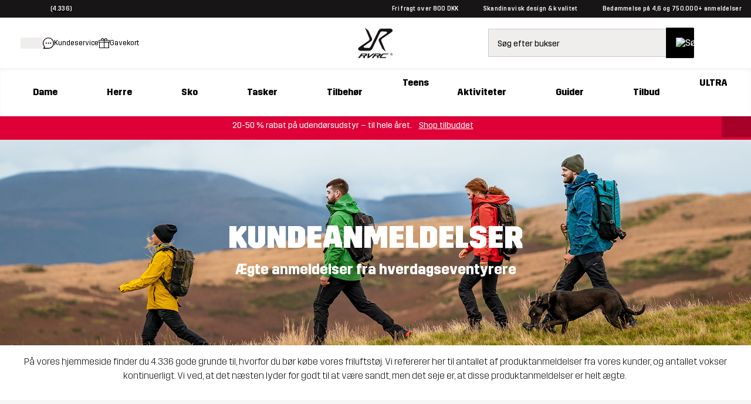

--- FILE ---
content_type: text/html;charset=utf-8
request_url: https://www.revolutionrace.dk/kundeanmeldelser
body_size: 180860
content:
<!DOCTYPE html><html  lang="da"><head><meta charset="utf-8">
<meta name="viewport" content="width=device-width, initial-scale=1">
<title>Kundeanmeldelser | RevolutionRace</title>
<link rel="preconnect" href="https://www.googletagmanager.com" crossorigin="anonymous">
<style>/* CSS TO HIDE REVIEWS ON PDP - TO BE REMOVED WHEN THE ISSUE IS FIXED ON THE BACKEND */

a.pdp-size-info__reviews.alternative {
display: none;
}</style>
<style>.create-return .return-product-selector__return-comment {
display: none;
}</style>
<style>/*! normalize.css v8.0.1 | MIT License | github.com/necolas/normalize.css */html{line-height:1.15;-webkit-text-size-adjust:100%}body{margin:0}main{display:block}h1{font-size:2em;margin:.67em 0}hr{box-sizing:content-box;height:0;overflow:visible}pre{font-family:monospace,monospace;font-size:1em}a{background-color:transparent}abbr[title]{border-bottom:none;-webkit-text-decoration:underline;text-decoration:underline;-webkit-text-decoration:underline dotted;text-decoration:underline dotted}b,strong{font-weight:bolder}code,kbd,samp{font-family:monospace,monospace;font-size:1em}small{font-size:80%}sub,sup{font-size:75%;line-height:0;position:relative;vertical-align:baseline}sub{bottom:-.25em}sup{top:-.5em}img{border-style:none}button,input,optgroup,select,textarea{font-family:inherit;font-size:100%;line-height:1.15;margin:0}button,input{overflow:visible}button,select{text-transform:none}[type=button],[type=reset],[type=submit],button{-webkit-appearance:button}[type=button]::-moz-focus-inner,[type=reset]::-moz-focus-inner,[type=submit]::-moz-focus-inner,button::-moz-focus-inner{border-style:none;padding:0}[type=button]:-moz-focusring,[type=reset]:-moz-focusring,[type=submit]:-moz-focusring,button:-moz-focusring{outline:1px dotted ButtonText}fieldset{padding:.35em .75em .625em}legend{box-sizing:border-box;color:inherit;display:table;max-width:100%;padding:0;white-space:normal}progress{vertical-align:baseline}textarea{overflow:auto}[type=checkbox],[type=radio]{box-sizing:border-box;padding:0}[type=number]::-webkit-inner-spin-button,[type=number]::-webkit-outer-spin-button{height:auto}[type=search]{-webkit-appearance:textfield;outline-offset:-2px}[type=search]::-webkit-search-decoration{-webkit-appearance:none}::-webkit-file-upload-button{-webkit-appearance:button;font:inherit}details{display:block}summary{display:list-item}[hidden],template{display:none}@font-face{font-family:Trim;font-style:normal;font-weight:500;src:url(/fonts/trim/Trim-Medium.eot);src:url(/fonts/trim/Trim-Medium.eot?#iefix) format("embedded-opentype"),url(/fonts/trim/Trim-Medium.woff2) format("woff2"),url(/fonts/trim/Trim-Medium.woff) format("woff"),url(/fonts/trim/Trim-Medium.ttf) format("truetype")}@font-face{font-family:Trim;font-style:normal;font-weight:700;src:url(/fonts/trim/Trim-Bold.eot);src:url(/fonts/trim/Trim-Bold.eot?#iefix) format("embedded-opentype"),url(/fonts/trim/Trim-Bold.woff2) format("woff2"),url(/fonts/trim/Trim-Bold.woff) format("woff"),url(/fonts/trim/Trim-Bold.ttf) format("truetype")}@font-face{font-family:Trim;font-style:normal;font-weight:400;src:url(/fonts/trim/Trim-Regular.eot);src:url(/fonts/trim/Trim-Regular.eot?#iefix) format("embedded-opentype"),url(/fonts/trim/Trim-Regular.woff2) format("woff2"),url(/fonts/trim/Trim-Regular.woff) format("woff"),url(/fonts/trim/Trim-Regular.ttf) format("truetype")}@font-face{font-family:Trim;font-style:normal;font-weight:300;src:url(/fonts/trim/Trim-Light.eot);src:url(/fonts/trim/Trim-Light.eot?#iefix) format("embedded-opentype"),url(/fonts/trim/Trim-Light.woff2) format("woff2"),url(/fonts/trim/Trim-Light.woff) format("woff"),url(/fonts/trim/Trim-Light.ttf) format("truetype")}@font-face{font-family:Trim;font-style:normal;font-weight:800;src:url(/fonts/trim/Trim-ExtraBold.eot);src:url(/fonts/trim/Trim-ExtraBold.eot?#iefix) format("embedded-opentype"),url(/fonts/trim/Trim-ExtraBold.woff2) format("woff2"),url(/fonts/trim/Trim-ExtraBold.woff) format("woff"),url(/fonts/trim/Trim-ExtraBold.ttf) format("truetype")}*{-webkit-tap-highlight-color:rgba(255,255,255,0);box-sizing:border-box}html{font-family:Trim,Helvetica,Arial,sans-serif;-webkit-font-smoothing:antialiased;-moz-osx-font-smoothing:grayscale;image-rendering:-webkit-optimize-contrast}body,html{height:100%}p{font-family:Trim,CustomArialParagraph,Arial,sans-serif}table,ul{font-size:.875rem}[id]{scroll-margin-top:60px}@media (min-width:768px) and (max-width:1025px){[id]{scroll-margin-top:90px}}@media (min-width:1026px){[id]{scroll-margin-top:90px}}body{-webkit-overflow-scrolling:touch}strong{font-weight:500}.stripe-input,input[type=date],input[type=email],input[type=number],input[type=password],input[type=search],input[type=tel],input[type=text],input[type=url],textarea{background-color:#f7f6f6;border:1px solid #5a5a5a;border-radius:2px;color:#181516;font-size:1rem;height:50px;margin-top:8px;padding:0 15px;position:relative;width:100%}textarea{height:auto;max-height:300px;overflow-x:hidden;overflow-y:auto;padding:15px;resize:vertical}input[type=date]:focus-visible,input[type=email]:focus-visible,input[type=number]:focus-visible,input[type=password]:focus-visible,input[type=search]:focus-visible,input[type=tel]:focus-visible,input[type=text]:focus-visible,input[type=url]:focus-visible,textarea:focus-visible{border-radius:2px;box-shadow:0 0 0 4px #fff;outline:3px solid #117f7f;outline-offset:2px}input[type=date]::-moz-placeholder,input[type=email]::-moz-placeholder,input[type=number]::-moz-placeholder,input[type=password]::-moz-placeholder,input[type=search]::-moz-placeholder,input[type=tel]::-moz-placeholder,input[type=text]::-moz-placeholder,input[type=url]::-moz-placeholder,textarea::-moz-placeholder{-webkit-appearance:none;color:#5a5a5a;font-size:.875rem;line-height:17px}input[type=date]::placeholder,input[type=email]::placeholder,input[type=number]::placeholder,input[type=password]::placeholder,input[type=search]::placeholder,input[type=tel]::placeholder,input[type=text]::placeholder,input[type=url]::placeholder,textarea::placeholder{-webkit-appearance:none;color:#5a5a5a;font-size:.875rem;line-height:17px}input::-ms-clear{display:none}label{font-size:.875rem;font-weight:500;line-height:17px;margin-bottom:10px}.grecaptcha-badge{display:none!important}@font-face{font-family:CustomArialBold;size-adjust:94%;src:local("Arial Bold")}@font-face{ascent-override:90%;font-family:CustomArialSearchInput;size-adjust:97.2%;src:local("Arial")}@font-face{font-family:CustomArialUSP;size-adjust:95.5%;src:local("Arial Bold")}@font-face{ascent-override:90%;font-family:CustomArialHeader;size-adjust:95%;src:local("Arial Bold")}@font-face{ascent-override:81%;font-family:CustomArialParagraph;size-adjust:96.8%;src:local("Arial")}@font-face{ascent-override:95%;font-family:CustomArialBlack;size-adjust:83%;src:local("Arial Black")}.btn-campaign-solid,.btn-campaign-solid--l,.btn-campaign-solid--s,.btn-campaign-solid--xs{background-color:#181516;border-radius:2px;color:#fff;display:inline-block;font-weight:600;text-align:center;-webkit-text-decoration:none;text-decoration:none}.btn-campaign-solid--l:focus,.btn-campaign-solid--l:hover,.btn-campaign-solid--s:focus,.btn-campaign-solid--s:hover,.btn-campaign-solid--xs:focus,.btn-campaign-solid--xs:hover,.btn-campaign-solid:focus,.btn-campaign-solid:hover{outline:none;-webkit-text-decoration:underline;text-decoration:underline}.btn-campaign-solid--l:focus:focus-visible,.btn-campaign-solid--l:hover:focus-visible,.btn-campaign-solid--s:focus:focus-visible,.btn-campaign-solid--s:hover:focus-visible,.btn-campaign-solid--xs:focus:focus-visible,.btn-campaign-solid--xs:hover:focus-visible,.btn-campaign-solid:focus:focus-visible,.btn-campaign-solid:hover:focus-visible{border-radius:2px;box-shadow:0 0 0 4px #fff;outline:3px solid #117f7f;outline-offset:2px}.btn-campaign-solid--l,a.btn-campaign-solid--l{font-size:1.125rem;line-height:22px;max-width:100%;padding:19px 1rem;width:310px}.btn-campaign-solid,a.btn-campaign-solid{font-size:1rem;line-height:18px;max-width:100%;padding:16px 1rem;width:220px}.btn-campaign-solid--s,a.btn-campaign-solid--s{font-size:.875rem;line-height:17px;max-width:100%;padding:14px 1rem;width:160px}.btn-campaign-solid--xs,a.btn-campaign-solid--xs{font-size:.75rem;line-height:14px;max-width:100%;padding:13px 1rem;width:140px}.btn-campaign-solid--l:disabled,.btn-campaign-solid--s:disabled,.btn-campaign-solid--xs:disabled,.btn-campaign-solid:disabled{background-color:#cbc6c4}.btn-campaign-hollow,.btn-campaign-hollow--l,.btn-campaign-hollow--s,.btn-campaign-hollow--xs{background-color:transparent;border:1px solid #181516;border-radius:2px;color:#181516;display:inline-block;font-weight:600;text-align:center;-webkit-text-decoration:none;text-decoration:none}.btn-campaign-hollow--l:focus,.btn-campaign-hollow--l:hover,.btn-campaign-hollow--s:focus,.btn-campaign-hollow--s:hover,.btn-campaign-hollow--xs:focus,.btn-campaign-hollow--xs:hover,.btn-campaign-hollow:focus,.btn-campaign-hollow:hover{background-color:transparent;outline:none;-webkit-text-decoration:underline;text-decoration:underline}.btn-campaign-hollow--l,a.btn-campaign-hollow--l{font-size:1.125rem;line-height:22px;max-width:100%;padding:19px 1rem;width:310px}.btn-campaign-hollow,a.btn-campaign-hollow{font-size:1rem;line-height:18px;max-width:100%;padding:16px 1rem;width:220px}.btn-campaign-hollow--s,a.btn-campaign-hollow--s{font-size:.875rem;line-height:17px;max-width:100%;padding:14px 1rem;width:160px}.btn-campaign-hollow--xs,a.btn-campaign-hollow--xs{font-size:.75rem;line-height:14px;max-width:100%;padding:13px 1rem;width:140px}.btn-campaign-hollow--l:disabled,.btn-campaign-hollow--s:disabled,.btn-campaign-hollow--xs:disabled,.btn-campaign-hollow:disabled{background-color:#cbc6c4}.btn-campaign-hollow--l:focus:focus-visible,.btn-campaign-hollow--s:focus:focus-visible,.btn-campaign-hollow--xs:focus:focus-visible,.btn-campaign-hollow:focus:focus-visible{border-radius:2px;box-shadow:0 0 0 4px #fff;outline:3px solid #117f7f;outline-offset:2px}.btn-campaign-ghost,.btn-campaign-ghost--l,.btn-campaign-ghost--s{background-color:transparent;color:#181516;display:inline-block;font-weight:600;margin:.25rem;text-align:center;-webkit-text-decoration:none;text-decoration:none;-webkit-text-decoration:underline;text-decoration:underline}.btn-campaign-ghost--l:focus,.btn-campaign-ghost--l:hover,.btn-campaign-ghost--s:focus,.btn-campaign-ghost--s:hover,.btn-campaign-ghost:focus,.btn-campaign-ghost:hover{outline:none;-webkit-text-decoration:none;text-decoration:none}.btn-campaign-ghost--l,a.btn-campaign-ghost--l{font-size:1.125rem;line-height:22px;padding:19px 0}.btn-campaign-ghost,a.btn-campaign-ghost{font-size:1rem;line-height:18px;padding:16px 0}.btn-campaign-ghost--s,a.btn-campaign-ghost--s{font-size:.875rem;line-height:17px;padding:14px 0}.btn-campaign-ghost--l:disabled,.btn-campaign-ghost--s:disabled,.btn-campaign-ghost:disabled{background-color:transparent;color:#cbc6c4}.btn-campaign-ghost--l:focus:focus-visible,.btn-campaign-ghost--s:focus:focus-visible,.btn-campaign-ghost:focus:focus-visible{border-radius:2px;box-shadow:0 0 0 4px #fff;outline:3px solid #117f7f;outline-offset:2px}.btn-primary,a.btn-primary,button,input[type=submit]{background-color:#117f7f;border:none;border-radius:2px;color:#fff;cursor:pointer;display:inline-block;font-size:1rem;line-height:18px;padding:16px 2rem;text-align:center;-webkit-text-decoration:none;text-decoration:none}.btn-primary:hover,button:hover,input[type=submit]:hover{background-color:#007170;outline:none}button:focus-visible{border-radius:2px;box-shadow:0 0 0 4px #fff;outline:3px solid #117f7f;outline-offset:2px}.btn-primary:disabled,button:disabled,input[type=submit]:disabled{background-color:#92c5c5;cursor:not-allowed}.btn-secondary,a.btn-secondary{background-color:#f0eeed;border:1px solid #cbc6c4;border-radius:2px;color:#181516;cursor:pointer;display:inline-block;font-size:1rem;line-height:18px;padding:16px 2rem;text-align:center;-webkit-text-decoration:none;text-decoration:none}.btn-secondary:hover{background-color:#cbc6c4;outline:none}.btn-secondary:focus:focus-visible{border-radius:2px;box-shadow:0 0 0 4px #fff;outline:3px solid #117f7f;outline-offset:2px}.btn-secondary:disabled,.btn-secondary:disabled:hover{background-color:#cbc6c4;color:#181516;cursor:not-allowed;opacity:.5}.btn-ghost,a.btn-ghost{background-color:transparent;border:1px solid #117f7f;border-radius:2px;color:#117f7f;display:inline-block;font-size:1rem;line-height:18px;margin:.25rem;padding:16px 2rem;text-align:center;-webkit-text-decoration:none;text-decoration:none}.btn-ghost:focus,.btn-ghost:hover{background-color:transparent;border-color:#007170;color:#007170;outline:none}.btn-ghost:focus:focus-visible{border-radius:2px;box-shadow:0 0 0 4px #fff;outline:3px solid #117f7f;outline-offset:2px}.btn-ghost:disabled,.btn-ghost:disabled:hover{background-color:transparent;opacity:.3}p{font-size:.875rem;line-height:1.5rem;margin:.8em 0}p,p.large{font-weight:300}p.large{font-size:1rem;line-height:1.65rem}p.small{font-size:.75rem;font-weight:300;line-height:20px;line-height:1.67rem}@media (min-width:1026px){p{font-size:1rem}p.large{font-size:1.125rem}p.small{font-size:.875rem}}.align--right{text-align:right}.align--left{text-align:left}.align--center{text-align:center}.align--justify{text-align:justify}a{color:#000;cursor:pointer;-webkit-text-decoration:underline;text-decoration:underline}a:focus-visible{border-radius:2px;box-shadow:0 0 0 4px #fff;outline:3px solid #117f7f;outline-offset:2px}a:hover{-webkit-text-decoration:none;text-decoration:none}a.alternative--small,a.small{font-size:.75rem;line-height:16.3px}a.alternative--large,a.large{font-size:1rem;font-weight:500;line-height:19px}a.alternative,a.alternative--large,a.alternative--small{color:#117f7f}ol,ul{margin:.5rem 0;padding-left:1.5rem}ol li,ul li{font-weight:300;padding-left:.5rem}ul li{line-height:2em;list-style-type:disc;position:relative}ul li::marker{color:#181516}.h1,h1{font-family:Trim,CustomArialHeader,Arial,sans-serif;font-size:2rem;font-weight:700;margin:.5em 0 .4em}.h1--alternative,h1.alternative{font-size:2rem;font-weight:300}.h1-banner,a.h1-banner,h1.h1-banner,p.h1-banner{font-size:2.375rem;font-weight:800;line-height:1.06;margin:.5em 0;text-transform:uppercase}.h2,h2{font-size:1.75rem;font-weight:700;margin:.8em 0 .4em}.h2--alternative,h2.alternative{font-size:1.75rem;font-weight:300}.h3,h3{font-size:1.5rem;margin:1em 0 .4em}.h3,.h4,h3,h4{font-weight:700}.h4,h4{font-size:1.125rem;margin:1em 0 .6em}.h5,h5{font-size:1rem;font-weight:700}.h5,.h6,h5,h6{margin:1em 0 .8em}.h6,h6{font-size:.875rem}@media (min-width:1026px){.h1,h1{font-size:2.625rem}.h1--alternative,h1.alternative{font-size:2.625rem;font-weight:300}.h1-banner,a.h1-banner,h1.h1-banner,p.h1-banner{font-size:4.375rem;margin:15px 0}.h2,h2{font-size:2.375rem}.h2--alternative,h2.alternative{font-size:2.375rem;font-weight:300}.h3,h3{font-size:2rem}.h4,h4{font-size:1.75rem}.h5,h5{font-size:1.5rem}.h6,h6{font-size:1rem}}mark{background-color:#117f7f;color:#fff;font-weight:500;padding:0 .2em}</style>
<style>.icon-blob[data-v-e9470d54]{transform-origin:50% 50%}.icon-blob--campaign path[data-v-e9470d54]{fill:#df0037}.icon-blob--bestseller path[data-v-e9470d54]{fill:#000}.icon-blob--newin path[data-v-e9470d54]{fill:#117f7f}.icon-blob__margin[data-v-e9470d54]{margin-bottom:-2px}.icon-blob__text[data-v-e9470d54]{align-items:center;bottom:0;display:flex;font-size:var(--174736e2);font-weight:700;justify-content:center;left:0;position:absolute;right:0;text-align:center;top:0}@media (min-width:768px){.icon-blob__text[data-v-e9470d54]{font-size:.72rem}}</style>
<style>.link[data-v-37ecfd47]{-webkit-text-decoration:none;text-decoration:none}.button[data-v-37ecfd47]{border:none;border-radius:2px;white-space:nowrap}.button[data-v-37ecfd47]:focus-visible{border-radius:2px;box-shadow:0 0 0 4px #fff;outline:3px solid #117f7f;outline-offset:2px}.button-circle[data-v-37ecfd47]{background-color:#fff;border:1px solid #cbc6c4;border-radius:50%;height:var(--3377206a);width:var(--3377206a)}.button-circle[data-v-37ecfd47],.button-content[data-v-37ecfd47]{align-items:center;display:flex;justify-content:center}.button-content[data-v-37ecfd47]{flex-direction:var(--3e08bce6);flex-wrap:nowrap;font-weight:var(--49e77b20);gap:var(--29c231c2);width:100%}.button-content.ghost-hidden[data-v-37ecfd47]{visibility:hidden}.button-primary[data-v-37ecfd47]{background-color:#117f7f;border:1px solid #117f7f;color:#fff;filter:var(--4a086b55)}.button-primary[data-v-37ecfd47]:hover{background-color:#007170}.button-primary[disabled][data-v-37ecfd47]{background-color:#92c5c5;color:#fff;cursor:not-allowed}.button-primary[data-v-37ecfd47]:focus-visible{background-color:#007170}.button-primary--outlined[data-v-37ecfd47]{background-color:transparent;color:#117f7f}.button-primary--outlined[data-v-37ecfd47]:hover{background-color:transparent;color:#007170;-webkit-text-decoration:underline;text-decoration:underline}.button-primary--outlined[data-v-37ecfd47]:focus-visible{background-color:transparent}.button-primary--outlined[disabled][data-v-37ecfd47]{background-color:transparent;border:1px solid #92c5c5;color:#92c5c5;cursor:not-allowed}.button-primary--underlined[data-v-37ecfd47]{-webkit-text-decoration:underline;text-decoration:underline}.button-primary--underlined[data-v-37ecfd47]:hover{-webkit-text-decoration:none;text-decoration:none}.button-secondary[data-v-37ecfd47]{background-color:#f0eeed;border:1px solid #cbc6c4;color:#000;filter:var(--4a086b55)}.button-secondary[data-v-37ecfd47]:hover{background-color:#cbc6c4}.button-secondary[disabled][data-v-37ecfd47]{background-color:#f0eeed;color:#181516;cursor:not-allowed;opacity:.5}.button-secondary[data-v-37ecfd47]:focus-visible{background-color:#cbc6c4}.button-secondary--outlined[data-v-37ecfd47]{background-color:transparent;color:#181516}.button-secondary--outlined[data-v-37ecfd47]:hover{background-color:#f0eeed;color:#181516;-webkit-text-decoration:underline;text-decoration:underline}.button-secondary--outlined[data-v-37ecfd47]:focus-visible{background-color:transparent}.button-secondary--outlined[disabled][data-v-37ecfd47]{background-color:transparent;border:1px solid #b1b1b1;color:#b1b1b1;cursor:not-allowed}.button-secondary--underlined[data-v-37ecfd47]{-webkit-text-decoration:underline;text-decoration:underline}.button-secondary--underlined[data-v-37ecfd47]:hover{-webkit-text-decoration:none;text-decoration:none}.button-tertiary[data-v-37ecfd47]{background-color:#e5f4f4;color:#181516}.button-tertiary[data-v-37ecfd47]:focus-visible,.button-tertiary[data-v-37ecfd47]:hover{background-color:#181516;color:#fff}.button-tertiary[disabled][data-v-37ecfd47]{background-color:#92c5c5;color:#fff;cursor:not-allowed}.button-tertiary--underlined[data-v-37ecfd47]{-webkit-text-decoration:underline;text-decoration:underline}.button-tertiary--underlined[data-v-37ecfd47]:hover{-webkit-text-decoration:none;text-decoration:none}.button-default[data-v-37ecfd47]{background-color:#000;border:1px solid #181516;color:#fff;filter:var(--4a086b55)}.button-default[data-v-37ecfd47]:hover{background-color:#252525}.button-default[disabled][data-v-37ecfd47]{background-color:#8f8f8f;color:#fff;cursor:not-allowed}.button-default--outlined[data-v-37ecfd47]{background-color:transparent;color:#181516}.button-default--outlined[data-v-37ecfd47]:hover{background-color:transparent;-webkit-text-decoration:underline;text-decoration:underline}.button-default--outlined[data-v-37ecfd47]:focus-visible{background-color:transparent}.button-default--outlined[disabled][data-v-37ecfd47]{background-color:#cbc6c4;border:1px solid #181516;color:#181516;cursor:not-allowed}.button-default--underlined[data-v-37ecfd47]{-webkit-text-decoration:underline;text-decoration:underline}.button-default--underlined[data-v-37ecfd47]:hover{-webkit-text-decoration:none;text-decoration:none}.button-text[data-v-37ecfd47]{background-color:transparent;border:none;color:inherit;filter:var(--4a086b55);-webkit-text-decoration:underline;text-decoration:underline}.button-text[data-v-37ecfd47]:hover{background-color:transparent;-webkit-text-decoration:none;text-decoration:none}.button-text--outlined[data-v-37ecfd47]{border:1px solid #fff;color:#fff}.button-text.teal[data-v-37ecfd47]{color:#117f7f}.button-text.teal[data-v-37ecfd47]:hover{color:#007170}.button.tiny[data-v-37ecfd47]{font-size:.75rem;padding:var(--32caeb50)}.button.small[data-v-37ecfd47]{font-size:.875rem;padding:var(--26ab6ea2)}.button.medium[data-v-37ecfd47]{font-size:1rem;padding:var(--c41b5e66)}.button.large[data-v-37ecfd47]{font-size:2.375rem}.button.button-text.medium[data-v-37ecfd47]:not(.button.custom-padding):not(.button-text--outlined),.button.button-text.small[data-v-37ecfd47]:not(.button.custom-padding):not(.button-text--outlined),.button.button-text.tiny[data-v-37ecfd47]:not(.button.custom-padding):not(.button-text--outlined){padding:0}.button.rounded[data-v-37ecfd47]{border-radius:40px}.button.block[data-v-37ecfd47]{display:block;width:100%}.button.inline[data-v-37ecfd47]{display:inline-block}.button.ghost[data-v-37ecfd47]{border:1px solid #f0eeed}.button.ghost[data-v-37ecfd47],.button.ghost[data-v-37ecfd47]:focus,.button.ghost[data-v-37ecfd47]:hover{background-color:#f0eeed}.button.full-width[data-v-37ecfd47]{width:100%}@media (min-width:768px){.button.full-width[data-v-37ecfd47]{width:auto}}.button.only-show-in-desktop[data-v-37ecfd47]{display:none}@media (min-width:1026px){.button.only-show-in-desktop[data-v-37ecfd47]{display:block}}.button.custom-padding[data-v-37ecfd47]{padding:var(--e7733d72)}.button.custom-font-size[data-v-37ecfd47]{font-size:var(--378dbb0c)}</style>
<style>.global-error[data-v-bdad97d9]{align-items:stretch;display:flex;flex-direction:column;text-align:center}@media (min-width:768px){.global-error[data-v-bdad97d9]{margin:auto;max-width:500px}}.global-error__padded-area[data-v-bdad97d9]{align-items:stretch;display:flex;flex-direction:column;padding:2rem}.global-error__icon[data-v-bdad97d9]{height:75px;margin:1.5rem auto;position:relative;width:75px}.global-error__icon-blob[data-v-bdad97d9]{height:100%;left:0;position:absolute;right:0;top:0}.global-error__icon-blob[data-v-bdad97d9] path{fill:#fff2e7}.global-error__icon-image[data-v-bdad97d9]{left:-2px;position:absolute;top:-2px;width:90%}.global-error__text[data-v-bdad97d9]{font-weight:400}.global-error__text a[data-v-bdad97d9]{font-weight:500}.global-error__button[data-v-bdad97d9]{margin:.5rem 0}.global-error__still-not-working[data-v-bdad97d9]{background-color:#f0eeed;padding:1rem}</style>
<style>.page[data-v-9bc9ac4c],.page__content[data-v-9bc9ac4c]{position:relative}.page__content[data-v-9bc9ac4c]{display:block;min-height:auto}.page__search[data-v-9bc9ac4c]{background-color:#fff;position:relative}@media (min-width:1026px){.page__search[data-v-9bc9ac4c]{display:none}}.page__search--open[data-v-9bc9ac4c]{z-index:61}.page__search--open-in-scroll[data-v-9bc9ac4c]{position:fixed;top:var(--c32c6a7c);width:100%}.page__under-header[data-v-9bc9ac4c]{background-color:#fff;top:60px;width:100%;z-index:60}.page__under-header--sticky[data-v-9bc9ac4c]{position:sticky}@media (max-width:320px),(max-width:767px) and (orientation:landscape){.page__under-header--sticky[data-v-9bc9ac4c]{position:static}}@media (min-width:1026px){.page__under-header[data-v-9bc9ac4c]{top:90px}}.page__search-modal-background[data-v-9bc9ac4c]{background-color:#0009;height:100%;left:0;position:fixed;top:var(--862649aa);width:100%;z-index:60}</style>
<style>body.body--modal{background-color:#fff;bottom:0;left:0;position:fixed;right:0}</style>
<style>.website-schema-template[data-v-c55b9e89]{display:none}</style>
<style>.skip-link[data-v-d610ba79]{background-color:#117f7f;border-radius:25px;color:#fff;font-weight:500;left:-2000px;padding:12px 18px;position:absolute;-webkit-text-decoration:none;text-decoration:none;top:20px;z-index:601}.skip-link[data-v-d610ba79]:focus{left:15px}.skip-link[data-v-d610ba79]:focus-visible{border-radius:25px;box-shadow:0 0 0 4px #fff;outline:3px solid #117f7f;outline-offset:2px}</style>
<style>.header-voucher{background-color:#333;min-height:30px;text-align:center}.header-voucher,.header-voucher__container{align-items:flex-start;display:flex;justify-content:center;width:100%}.header-voucher__container{padding:.7rem 0}.header-voucher__text-container{align-items:flex-start;display:flex;flex-direction:row;justify-content:center;margin:auto;width:auto}.header-voucher__icon{height:12px;line-height:22px;margin:0 4px 0 14px;vertical-align:middle;width:15px}.header-voucher__close,.header-voucher__text{color:#fff;font-weight:500;letter-spacing:.3px;line-height:14px;vertical-align:middle}.header-voucher__close{cursor:pointer;float:right;margin:0 14px 0 4px}</style>
<style>.header-abandoned-cart[data-v-963c99ca]{background-color:#333;min-height:30px;text-align:center}.header-abandoned-cart[data-v-963c99ca],.header-abandoned-cart__container[data-v-963c99ca]{align-items:flex-start;display:flex;justify-content:center;width:100%}.header-abandoned-cart__container[data-v-963c99ca]{padding:.7rem 0}.header-abandoned-cart__text-container[data-v-963c99ca]{align-items:flex-start;display:flex;flex-direction:row;justify-content:center;margin:auto;width:auto}.header-abandoned-cart__icon[data-v-963c99ca]{height:12px;line-height:22px;margin:0 4px 0 14px;vertical-align:middle;width:15px}.header-abandoned-cart__close[data-v-963c99ca],.header-abandoned-cart__text[data-v-963c99ca]{color:#fff;font-weight:500;letter-spacing:.3px;line-height:14px;vertical-align:middle}.header-abandoned-cart__close[data-v-963c99ca]{cursor:pointer;float:right;margin:0 14px 0 4px}</style>
<style>.ribbon[data-v-f5bf7aa7]{background-color:#117f7f;position:relative}.ribbon__wrap[data-v-f5bf7aa7]{align-items:center;display:flex;flex-direction:row;font-size:.875rem;font-weight:500;height:30px;justify-content:space-between;letter-spacing:.3px;line-height:14px;line-height:1;margin:0 auto;max-width:calc(1920px + 2rem);padding:0 1rem}.ribbon__middle[data-v-f5bf7aa7]{display:flex;font-size:.625rem;justify-content:center}.ribbon__middle-link[data-v-f5bf7aa7]{font-size:.625rem;font-weight:400;margin:0}@media (min-width:768px){.ribbon__middle-link[data-v-f5bf7aa7]{align-items:center;display:inline-flex;margin:0 26px}}.ribbon__middle_promotion[data-v-f5bf7aa7]{color:#fff}.ribbon__middle_promotion[data-v-f5bf7aa7] p{font-weight:500;margin:0}.ribbon__middle_promotion[data-v-f5bf7aa7] a{color:#fff;-webkit-text-decoration:none;text-decoration:none}.ribbon__middle_promotion-desktop[data-v-f5bf7aa7]{display:none;text-align:center}@media (min-width:768px){.ribbon__middle_promotion-desktop[data-v-f5bf7aa7]{display:inline;display:initial}}.ribbon__middle_promotion-mobile[data-v-f5bf7aa7]{padding-left:.5rem;text-align:right}@media (min-width:768px){.ribbon__middle_promotion-mobile[data-v-f5bf7aa7]{display:none}}.ribbon__middle_promotion-mobile[data-v-f5bf7aa7] p{text-align:right}.ribbon__left[data-v-f5bf7aa7],.ribbon__right[data-v-f5bf7aa7]{flex:1;font-size:.625rem}.ribbon__left[data-v-f5bf7aa7]{display:flex;justify-content:flex-start}.ribbon__right[data-v-f5bf7aa7]{display:none}@media (min-width:768px){.ribbon__right[data-v-f5bf7aa7]{display:flex;justify-content:flex-end}}.ribbon__left-link[data-v-f5bf7aa7]{align-items:center;display:inline-flex;margin:0}.ribbon__link[data-v-f5bf7aa7]{color:#fff;-webkit-text-decoration:none;text-decoration:none}.ribbon__rating[data-v-f5bf7aa7]{align-items:center;color:#fff;cursor:pointer;display:inline-flex}.ribbon__stars[data-v-f5bf7aa7]{display:inline;margin:0 5px 0 0}.ribbon__language-switcher[data-v-f5bf7aa7]{display:none;margin-left:1rem}@media (min-width:1026px){.ribbon__language-switcher[data-v-f5bf7aa7]{display:block}}.ribbon__language-switcher[data-v-f5bf7aa7] .fancy-dropdown__select{font-size:.75rem}.ribbon__language-switcher[data-v-f5bf7aa7] .fancy-dropdown__selected-value-text{font-size:.625rem}.ribbon__language-switcher[data-v-f5bf7aa7] .fancy-dropdown__label,.ribbon__language-switcher[data-v-f5bf7aa7] .fancy-dropdown__selected-value{color:#fff}.ribbon__language-switcher[data-v-f5bf7aa7] .arrow__path{fill:#fff}.ribbon__language-switcher[data-v-f5bf7aa7] .fancy-dropdown__select{color:#000}.ribbon__ribbon-dynamic-link[data-v-f5bf7aa7]{display:none}@media (min-width:768px){.ribbon__ribbon-dynamic-link[data-v-f5bf7aa7]{display:inline;display:initial}}@media (max-width:1025px){.ribbon__usps[data-v-f5bf7aa7]{display:none}}</style>
<style>.header-nav[data-v-a5c35f04]{position:sticky;top:0;z-index:600}.header-nav__nav[data-v-a5c35f04]{background-color:#fff;position:relative;z-index:600}.header-nav .mobile-header[data-v-a5c35f04]{box-shadow:0 3px 4px #0000000d}@media (min-width:1026px){.header-nav .mobile-header[data-v-a5c35f04]{display:none}}@media (max-width:1025px){.header-nav .desktop-header[data-v-a5c35f04]{display:none}}</style>
<style>.mobile-header__menu[data-v-937c9f2f]{align-items:center;display:flex;height:60px;justify-content:space-between;padding:0 1rem;width:100%}.mobile-header__menu-container[data-v-937c9f2f]{align-items:center;display:flex;flex:1;gap:1rem;justify-content:flex-start}.mobile-header__menu-container--right[data-v-937c9f2f]{justify-content:flex-end}.mobile-header__logo[data-v-937c9f2f]{width:40px}.mobile-header__content[data-v-937c9f2f]{width:100%}.mobile-header__hamburger[data-v-937c9f2f]{cursor:pointer;display:inline-block}</style>
<style>.row-with-logotype[data-v-84adefc5]{background-color:#fff;position:relative;z-index:100}.row-with-logotype__content[data-v-84adefc5]{display:flex;margin:auto;max-width:calc(1920px + 2rem);padding:1rem}.row-with-logotype__logo[data-v-84adefc5]{display:flex;height:54px;-webkit-user-select:none;-moz-user-select:none;user-select:none;width:auto}.row-with-logotype__left-links[data-v-84adefc5]{align-items:center;-moz-column-gap:1.5rem;column-gap:1.5rem;display:flex;flex:1}.row-with-logotype__left-links-text[data-v-84adefc5]{white-space:nowrap}.row-with-logotype__left-links-link[data-v-84adefc5]{align-items:center;display:flex;font-size:.75rem;gap:.5rem;line-height:1;-webkit-text-decoration:none;text-decoration:none}.row-with-logotype__right-links[data-v-84adefc5]{align-items:center;display:flex;flex:1;justify-content:flex-end}.row-with-menu[data-v-84adefc5]{background-color:#fff;box-shadow:inset 0 3px 4px #0000000d,0 3px 4px #0000000d;font-family:Trim,CustomArialBlack,Arial,sans-serif;position:relative}.row-with-menu--open[data-v-84adefc5]{z-index:100}.row-with-menu__content[data-v-84adefc5]{display:flex;flex-wrap:wrap;justify-content:center}.row-with-menu__menu-item[data-v-84adefc5]{cursor:pointer;font-weight:600;margin:0 .5rem;padding:1rem 0;position:relative}.row-with-menu__menu-item-content[data-v-84adefc5]{align-items:center;display:flex;padding:0 .5rem}.row-with-menu__menu-item-arrow[data-v-84adefc5]{padding-left:.5rem}.row-with-menu__menu-item--selected .row-with-menu__menu-item-text[data-v-84adefc5]:after,.row-with-menu__menu-item-text[data-v-84adefc5]:hover:after{background-color:#181516;bottom:0;content:"";height:2px;left:-2px;position:absolute;right:-2px}.backdrop[data-v-84adefc5]{background-color:#837975;bottom:0;left:0;opacity:.8;position:fixed;right:0;top:30px}</style>
<style>.my-pages-button[data-v-b94a480d]{align-items:center;display:flex;font-size:.75rem;gap:.5rem;line-height:14px;-webkit-text-decoration:none;text-decoration:none}.my-pages-button__container[data-v-b94a480d]{display:flex}.my-pages-button a[data-v-b94a480d]{-webkit-text-decoration:none;text-decoration:none}.my-pages-button__icon[data-v-b94a480d]{height:var(--0d81fd32);position:relative;-webkit-user-select:none;-moz-user-select:none;user-select:none;width:-moz-min-content;width:min-content}.my-pages-button__icon-logged-in[data-v-b94a480d]{background:#07ab5c;border-radius:50%;height:12px;padding:3px;position:absolute;right:-5px;top:0;width:12px}.my-pages-button__ghost[data-v-b94a480d]{background-color:#f0eeed;border-radius:2px;height:19px;width:var(--edefce20)}.my-pages-button__ghost-container[data-v-b94a480d]{align-items:center;display:flex;gap:.5rem}</style>
<style>.icon[data-v-2cd69bbc]{height:var(--17d1d17c);min-width:var(--1807c696);width:var(--1807c696)}@media (min-width:768px){.icon[data-v-2cd69bbc]{min-width:var(--930e2266);width:var(--930e2266)}}.icon[data-v-2cd69bbc]:focus-visible{border-radius:2px;box-shadow:0 0 0 4px #fff;outline:3px solid #117f7f;outline-offset:2px}.icon--rounded[data-v-2cd69bbc],.icon--rounded-small[data-v-2cd69bbc]{border:1.5px solid #cbc6c4;border-radius:100%;height:var(--1807c696)}.icon--rounded-no-border[data-v-2cd69bbc],.icon--rounded-small-no-border[data-v-2cd69bbc]{border:none}.icon--rounded-small[data-v-2cd69bbc]{padding:.6rem}.icon--rounded[data-v-2cd69bbc]{padding:.5rem}.icon--background[data-v-2cd69bbc]{background-color:var(--4ae6ac32)}</style>
<style>.container-enter-active[data-v-edbf3ec2],.container-leave-active[data-v-edbf3ec2]{transform-origin:top;transition:transform .2s ease}.container-leave-active[data-v-edbf3ec2]{transition-delay:.2s}.container-leave-active[data-v-edbf3ec2]>*{transition:opacity .2s ease}.container-enter-from[data-v-edbf3ec2],.container-leave-to[data-v-edbf3ec2]{transform:scaleY(0)}.container-leave-to[data-v-edbf3ec2]>*{opacity:0}.group-enter-active[data-v-edbf3ec2]{transition:opacity .5s ease .2s,transform .2s ease .2s}.group-enter-from[data-v-edbf3ec2]{opacity:0;transform:translateY(0),scale(0)}.group-leave-active[data-v-edbf3ec2]{transition:opacity .1s ease 0s}.group-leave-to[data-v-edbf3ec2]{opacity:0}.list-enter-active[data-v-edbf3ec2],.list-move[data-v-edbf3ec2]{transition:opacity .5s ease,transform .2s ease}.list-enter-from[data-v-edbf3ec2]{opacity:0;transform:translateY(0),scale(0)}.list-leave-to[data-v-edbf3ec2]{opacity:0;transform:translate(0)}.list-leave-active[data-v-edbf3ec2]{left:0;position:absolute;right:0}.quick-search-bar[data-v-edbf3ec2]{font-size:.875rem;padding:1rem;position:relative}@media (min-width:1026px){.quick-search-bar[data-v-edbf3ec2]{padding:0;width:350px}}.quick-search-bar__backdrop-desktop[data-v-edbf3ec2]{background-color:#0009;bottom:0;display:none;left:0;position:fixed;right:0;top:0}@media (min-width:1026px){.quick-search-bar__backdrop-desktop--visible[data-v-edbf3ec2]{display:block}}.quick-search-bar__no-results-title[data-v-edbf3ec2]{font-size:1.125rem;font-weight:400;margin-bottom:.5rem;padding:0 1rem;text-align:center}.quick-search-bar__no-results-text[data-v-edbf3ec2]{font-size:.75rem;font-weight:400;margin:0 1rem 2rem;text-align:center}.quick-search-bar__input-container[data-v-edbf3ec2]{align-items:center;border-radius:3px;cursor:pointer;position:relative}.quick-search-bar__input[data-v-edbf3ec2]{background:none;background-color:#f0eeed;border:none;border-radius:3px 0 0 3px;display:flex;flex:1;flex-direction:column;font-family:Trim,CustomArialSearchInput,Arial,sans-serif;height:2.85rem;justify-content:center;margin-top:0;outline:1px solid #cbc6c4;overflow:hidden;position:relative}.quick-search-bar__input[data-v-edbf3ec2]::-moz-placeholder{color:#000}.quick-search-bar__input[data-v-edbf3ec2]::placeholder{color:#000}@media (max-width:1025px){.quick-search-bar__input[data-v-edbf3ec2]{padding:0 4rem 0 .7rem}}.quick-search-bar__clear-icon-container[data-v-edbf3ec2]{align-items:center;background:none;display:flex;position:absolute;right:64px}@media (max-width:1025px){.quick-search-bar__clear-icon-container[data-v-edbf3ec2]{margin-right:.7rem}}.quick-search-bar__results-title[data-v-edbf3ec2]{font-size:.875rem;margin:1.2rem 1rem .75rem}@media (min-width:1026px){.quick-search-bar__results-title[data-v-edbf3ec2]{margin-top:2em}}.quick-search-bar__results-popular-searches-items[data-v-edbf3ec2],.quick-search-bar__results-recent-searches-item[data-v-edbf3ec2],.quick-search-bar__results-suggested-search-item[data-v-edbf3ec2]{line-height:2.3rem;padding:0 1rem}.quick-search-bar__results-container[data-v-edbf3ec2]{background-color:#fff;box-shadow:0 4px 4px #00000040;left:0;margin-top:.8rem;max-height:calc(100vh - var(--c862bcd4) - 4rem);overflow-y:scroll;overscroll-behavior:contain;padding-bottom:13rem;position:fixed;right:0;z-index:600}@media (min-width:1026px){.quick-search-bar__results-container[data-v-edbf3ec2]{left:auto;margin-top:.5rem;max-height:calc(100vh - 10rem);overflow-y:scroll;padding:1rem 2rem 2rem;position:absolute;width:800px}}.quick-search-bar__results-popular-right-now-products[data-v-edbf3ec2]{display:flex;flex-direction:row;overflow-x:auto;padding:0 .5rem;scroll-snap-type:x mandatory}@media (min-width:1026px){.quick-search-bar__results-popular-right-now-products[data-v-edbf3ec2]{overflow:visible;overflow:initial;scroll-snap-type:none}}.quick-search-bar__product[data-v-edbf3ec2]{min-width:41%;scroll-margin-left:.5rem;scroll-snap-align:start}@media (min-width:1026px){.quick-search-bar__product[data-v-edbf3ec2]{display:none;min-width:20%}.quick-search-bar__product[data-v-edbf3ec2]:nth-child(-n+5){display:block}}</style>
<style>.wishlist[data-v-6e9cd49b]{align-items:flex-end;display:flex;height:22px;justify-content:center;position:relative}@media (min-width:1026px){.wishlist[data-v-6e9cd49b]{margin-left:1rem}}.wishlist__count[data-v-6e9cd49b]{align-items:center;background-color:#000;border-radius:50%;color:#fff;display:flex;font-size:.625rem;font-weight:500;height:16px;justify-content:center;line-height:.625rem;position:absolute;right:-6px;top:-4.5px;width:16px}</style>
<style>.header-cart-button[data-v-c138db9a]{cursor:pointer;height:27px;position:relative;-webkit-user-select:none;-moz-user-select:none;user-select:none}@media (min-width:1026px){.header-cart-button[data-v-c138db9a]{margin-left:1rem}}.header-cart-button__button[data-v-c138db9a]{background:none;display:inline;height:27px;padding:0;position:relative}.header-cart-button__count[data-v-c138db9a]{align-items:center;background:#e35404;border-radius:100%;color:#fff;display:flex;font-size:.625rem;font-weight:500;height:16px;justify-content:center;line-height:.625rem;pointer-events:none;position:absolute;right:-5px;text-align:center;top:-2px;width:16px}</style>
<style>.menu-item[data-v-86e2a39b]{background:none;color:#000;position:relative;text-align:center;-webkit-text-decoration:none;text-decoration:none;white-space:nowrap}.menu-item.rating[data-v-86e2a39b]{font-weight:400;margin-left:4px}.menu-item.about[data-v-86e2a39b]{color:inherit}</style>
<style>.arrow-expandable{display:inline-flex;flex-direction:column;height:100%;justify-content:center}</style>
<style>.litium-block[data-v-366575bd]{margin-bottom:var(--73cab1b5);margin-top:var(--04d633ea)}@media (max-width:767px){.litium-block.hide-on-mobile[data-v-366575bd]{display:none}}@media (min-width:768px) and (max-width:1025px){.litium-block.hide-on-tablet[data-v-366575bd]{display:none}}@media (min-width:1026px){.litium-block.hide-on-desktop[data-v-366575bd]{display:none}}</style>
<style>.campaign-banner[data-v-94b0eb43]{align-content:center;background-color:var(--afbe108c);background-position:top;background-repeat:no-repeat;background-size:cover;min-height:40px;overflow:hidden;padding:0 1rem}@media (max-width:767px){.campaign-banner[data-v-94b0eb43]{background-image:var(--5667793e)}}@media (min-width:768px) and (max-width:1025px){.campaign-banner[data-v-94b0eb43]{background-image:var(--28d6740c)}}@media (min-width:1026px){.campaign-banner[data-v-94b0eb43]{background-image:var(--52620bda);height:40px}}.campaign-banner__link[data-v-94b0eb43]{-webkit-text-decoration:none;text-decoration:none}.campaign-banner__wrapper[data-v-94b0eb43]{display:flex;justify-content:center;margin:0 auto}.campaign-banner__content[data-v-94b0eb43]{align-items:center;cursor:pointer;display:flex;flex-direction:row;justify-content:center;padding:8px 10px 8px 0;text-align:center;width:100%}@media (min-width:768px){.campaign-banner__content[data-v-94b0eb43]{max-height:40px;padding:0}}.campaign-banner__text[data-v-94b0eb43]{display:flex;flex-direction:var(--3f7b25ef);margin-right:20px}@media (min-width:768px){.campaign-banner__text[data-v-94b0eb43]{flex-direction:row}}.campaign-banner__title[data-v-94b0eb43]{align-content:center;color:var(--15f917e6);font-family:Trim,CustomArialBold,Arial,sans-serif;font-size:.75rem;font-weight:600;line-height:1;margin-right:var(--7d9a395e);padding-top:var(--438938e1)}@media (min-width:768px){.campaign-banner__title[data-v-94b0eb43]{font-size:.875rem;font-weight:500;max-height:40px;padding-top:0}}.campaign-banner__subtitle[data-v-94b0eb43]{color:var(--2466b850);font-size:.75rem;font-weight:400;line-height:1.2;margin:0}@media (min-width:768px){.campaign-banner__subtitle[data-v-94b0eb43]{font-size:.875rem;line-height:1.5rem}}.campaign-banner__subtitle-button[data-v-94b0eb43]{align-items:center;display:flex}@media (min-width:768px){.campaign-banner__subtitle-button[data-v-94b0eb43]{margin-bottom:0;padding:4px 12px 4px 0}}.campaign-banner__button[data-v-94b0eb43]{border-radius:2px;cursor:pointer;font-size:.75rem;line-height:1;max-width:100%;padding:var(--01e586a4);-webkit-text-decoration:none;text-decoration:none;white-space:nowrap}@media (min-width:768px){.campaign-banner__button[data-v-94b0eb43]{font-size:.875rem;line-height:1.5rem;padding:0 12px}}.campaign-banner__button--transparent-with-white-text[data-v-94b0eb43]{background-color:transparent;border:1px solid #fff;color:#fff}.campaign-banner__button--transparent-with-white-text-no-border[data-v-94b0eb43],.campaign-banner__button--transparent-with-white-text-no-border-bold[data-v-94b0eb43]{background-color:transparent;color:#fff;-webkit-text-decoration:underline;text-decoration:underline}.campaign-banner__button--transparent-with-white-text-no-border-bold[data-v-94b0eb43]{font-weight:600}.campaign-banner__button--transparent-with-black-text[data-v-94b0eb43]{background-color:transparent;border:1px solid #000;color:#000}.campaign-banner__button--transparent-with-black-text-no-border[data-v-94b0eb43],.campaign-banner__button--transparent-with-black-text-no-border-bold[data-v-94b0eb43]{background-color:transparent;color:#000;-webkit-text-decoration:underline;text-decoration:underline}.campaign-banner__button--transparent-with-black-text-no-border-bold[data-v-94b0eb43]{font-weight:600}.campaign-banner__button--transparent-with-teal-text[data-v-94b0eb43]{background-color:transparent;border:1px solid #117f7f;color:#117f7f}.campaign-banner__button--transparent-with-red-text[data-v-94b0eb43]{background-color:transparent;border:1px solid #d92f43;color:#d92f43}.campaign-banner__button[data-v-94b0eb43]:active,.campaign-banner__button[data-v-94b0eb43]:hover{-webkit-text-decoration:underline;text-decoration:underline}.campaign-banner__sticky-container[data-v-94b0eb43]{display:flex}.campaign-banner__sticky-btn[data-v-94b0eb43]{align-items:center;background-color:#00000040;display:flex;margin:0 -1rem 0 0;padding:0 .8rem}@media (min-width:768px){.campaign-banner__sticky-btn[data-v-94b0eb43]{margin:-4px -1rem -4px 0}}.campaign-banner__sticky-btn[data-v-94b0eb43]:hover{background-color:#00000059}</style>
<style>.page__footer[data-v-31ea3b25]{background-color:#117f7f}.ghost[data-v-31ea3b25]{background-color:#f0eeed;height:1000px;margin:0 auto;width:100%}</style>
<style>.quickshop[data-v-8d797e84]{align-items:flex-end;bottom:0;display:flex;left:0;pointer-events:none;position:fixed;right:0;top:0;visibility:hidden}.quickshop--open[data-v-8d797e84]{pointer-events:all;visibility:visible}.quickshop--open .quickshop__backdrop[data-v-8d797e84]{opacity:.5}.quickshop__backdrop[data-v-8d797e84]{background-color:#2b2b2b;bottom:0;left:0;opacity:0;position:absolute;right:0;top:0;transition:opacity .2s}.quickshop__container[data-v-8d797e84]{background-color:#fff;padding-top:.5rem;position:relative;transform:translateY(100%);transition:transform .2s;width:100%}.quickshop__container--loaded[data-v-8d797e84]{transform:translateY(0)}.quickshop__wrap[data-v-8d797e84]{align-items:flex-start;display:flex;flex-direction:column;margin:auto;max-height:100vh;max-height:100svh;max-width:1500px;overflow:auto;position:relative;row-gap:2rem}@media (min-width:768px){.quickshop__wrap[data-v-8d797e84]{flex-direction:row;gap:1rem;padding:2rem 1rem 1rem}}.quickshop__close[data-v-8d797e84]{height:calc(2rem + 22px);position:absolute;right:0;top:-.5rem;width:calc(2rem + 22px)}@media (min-width:768px){.quickshop__close[data-v-8d797e84]{right:.75rem;top:-.75rem}}.quickshop__content[data-v-8d797e84]{flex-basis:100px;flex-grow:1}@media (min-width:1026px){.quickshop__content[data-v-8d797e84]{padding-right:1rem;width:calc(100% - 25rem)}}.quickshop__stock-monitor[data-v-8d797e84]{padding-top:.5rem}.quickshop__stock-monitor-signup[data-v-8d797e84]{max-width:400px}.quickshop__info[data-v-8d797e84]{padding:0 1rem;width:100%}@media (max-width:1025px){.quickshop__info[data-v-8d797e84]{flex-basis:0;padding-top:2rem}}.quickshop__action[data-v-8d797e84]{align-self:flex-start;margin-left:auto;margin-right:auto;max-width:30rem;padding:0 1rem 1rem;width:100%}@media (min-width:1026px){.quickshop__action[data-v-8d797e84]{align-self:center;max-width:25rem}}.quickshop__upsell[data-v-8d797e84]{width:100%}@media (min-width:768px) and (max-width:1025px){.quickshop__upsell[data-v-8d797e84]{width:60%}}.quickshop__loading[data-v-8d797e84]{display:flex;justify-content:center;margin-bottom:2rem;width:400px}</style>
<style>.quickshop-info[data-v-ab2bc67b]{display:flex;flex-direction:column;max-height:100vh}.quickshop-info--height[data-v-ab2bc67b]{max-height:none}@media (min-width:1026px){.quickshop-info--height[data-v-ab2bc67b]{max-height:100vh}}.quickshop-info__frame[data-v-ab2bc67b]{display:flex;flex-direction:column}.quickshop-info__desktop-reviews[data-v-ab2bc67b]{display:none}@media (min-width:1026px){.quickshop-info__desktop-reviews[data-v-ab2bc67b]{display:inline;display:initial}}.quickshop-info__frame[data-v-ab2bc67b]{flex-shrink:0}@media (min-width:1026px){.quickshop-info__frame[data-v-ab2bc67b]{border:1px solid #f0eeed;padding:1rem 1rem .5rem}}.quickshop-info__reviews-link-container[data-v-ab2bc67b]{margin-bottom:.5rem;margin-top:.5rem;text-align:center}.quickshop-info__reviews-expand[data-v-ab2bc67b] .arrow__path{fill:#117f7f}@media (min-width:1026px){.quickshop-info__inline-reviews[data-v-ab2bc67b],.quickshop-info__toggle-inline-reviews[data-v-ab2bc67b]{display:none}}.quickshop-info__inline-reviews[data-v-ab2bc67b]{transition:max-height .2s}@media (max-width:1025px){.quickshop-info--expanded .quickshop-info__inline-reviews[data-v-ab2bc67b]{max-height:100vh}.quickshop-info--expanded .quickshop-info__inline-reviews--height[data-v-ab2bc67b]{max-height:none}.quickshop-info--expanded .quickshop-info__guidelines[data-v-ab2bc67b]{display:none}.quickshop-info--expanded .quickshop-info__measurements[data-v-ab2bc67b]{border:none;padding-top:0}.quickshop-info__measurements[data-v-ab2bc67b]{border-top:1px solid #f0eeed;padding-top:1rem}.quickshop-info__selector[data-v-ab2bc67b]{border-top:1px solid #f0eeed;flex-shrink:0;padding-top:.5rem}}</style>
<style>.loading-spinner{animation:rotation 1s linear infinite}@keyframes rotation{0%{transform:scaleX(-1) rotate(1turn)}to{transform:scaleX(-1) rotate(0)}}</style>
<style>.close-button[data-v-861bc0e3]{background-color:transparent;font-size:0;padding:0}</style>
<style>.screen-reader-helper{height:1px;margin:-1px;overflow:hidden;padding:0;position:absolute;width:1px;clip:rect(0,0,0,0);border:0;white-space:nowrap}</style>
<style>.mobile-header__bottom-menu-items-container[data-v-3356f47e],.mobile-header__top-menu-items-container[data-v-3356f47e]{display:flex;flex-wrap:nowrap;overflow-x:auto;overflow-y:hidden;overflow:auto hidden}.mobile-header__bottom-menu-items-item[data-v-3356f47e],.mobile-header__top-menu-items-item[data-v-3356f47e]{text-align:center}.mobile-header__top-menu-items-container[data-v-3356f47e]{gap:.5rem;justify-content:flex-start;margin-bottom:.5rem;min-height:131px;padding-top:1.2rem}.mobile-header__top-menu-items-item[data-v-3356f47e]{max-width:90px;min-width:90px;width:90px}.mobile-header__top-menu-items-separator[data-v-3356f47e]{margin:0 1rem}.mobile-header__bottom-menu-items-container[data-v-3356f47e]{justify-content:space-evenly}.mobile-header__bottom-menu-items-item[data-v-3356f47e]{max-width:70px;min-width:70px;width:70px}.mobile-header__menu[data-v-3356f47e]{align-items:center;display:flex;height:60px;justify-content:space-between;padding:0 1rem;width:100%}.mobile-header__menu-container[data-v-3356f47e]{align-items:center;display:flex;justify-content:flex-end}.mobile-header__menu-link[data-v-3356f47e]{align-items:center;border-bottom:1px solid #f0eeed;display:flex;justify-content:space-around;margin:0 2.5rem;padding-bottom:1.5rem;padding-top:1rem}.mobile-header__menu-items[data-v-3356f47e]{display:flex;flex-direction:column;gap:.83rem;padding:1rem}.mobile-header__menu-items-grid[data-v-3356f47e]{flex-direction:row;flex-wrap:wrap}.mobile-header__menu-items-grid-item[data-v-3356f47e]{width:calc(50% - .415rem)}</style>
<style>body.dialog-open{overflow:hidden;position:fixed;width:100%}</style>
<style>.dialog[data-v-5a28e416]{background-color:#fff;border:none;border-radius:2px;box-shadow:0 0 5px #0003;height:-moz-fit-content;height:fit-content;margin-bottom:0;max-height:calc(100dvh - 3rem);max-width:100vw;outline:none;overflow-y:auto;transition:all .15s ease;width:100%}@media (min-width:1026px){.dialog[data-v-5a28e416]{border-radius:8px;margin-bottom:auto;max-height:calc(100vh - 1rem);max-width:calc(100vw - 1rem);padding:1.5rem;width:-moz-fit-content;width:fit-content}}.dialog__header[data-v-5a28e416]{align-items:flex-start;display:flex;gap:1rem;justify-content:space-between;padding:.2rem .2rem 1rem}.dialog__title[data-v-5a28e416]{display:flex;font-size:1.25rem;font-weight:600;gap:.5rem;justify-content:center;margin:0;padding-top:.5rem;text-align:left}.dialog__content[data-v-5a28e416]{align-items:center;display:flex;flex-direction:column;height:-moz-fit-content;height:fit-content}.dialog__close[data-v-5a28e416]{background-color:#fff}dialog[data-v-5a28e416]::backdrop{background:#0003}dialog[data-v-5a28e416]{transition:display allow-discrete 1s,overlay allow-discrete 1s}dialog.full-screen[data-v-5a28e416]{height:100dvh;max-height:100%;max-width:100%;width:100%}@media (min-width:768px){dialog.full-screen[data-v-5a28e416]{width:-moz-fit-content;width:fit-content}}dialog.open[open][data-v-5a28e416]{animation:open-5a28e416 .3s forwards}dialog.left[open][data-v-5a28e416]{animation:left-5a28e416 .3s forwards;border-bottom-left-radius:0;border-top-left-radius:0;margin-left:0;margin-top:0}dialog.right[open][data-v-5a28e416]{animation:right-5a28e416 .3s forwards;border-bottom-right-radius:0;border-top-right-radius:0;margin-right:0;margin-top:0}@keyframes open-5a28e416{0%{opacity:0;scale:.95}to{opacity:1;scale:1}}@keyframes left-5a28e416{0%{transform:translate(-100%)}to{transform:translate(0)}}@keyframes right-5a28e416{0%{transform:translate(100%)}to{transform:translate(0)}}</style>
<style>.hero{margin:0 auto;max-width:1920px;position:relative}.hero__overlay{bottom:0;display:flex;flex-direction:column;left:0;margin:0 auto;max-width:calc(1500px + 2rem);padding:0 1rem;pointer-events:none;position:absolute;right:0;top:0}.hero__overlay-container{padding:0 1rem}.hero__overlay-item{display:none}.hero__overlay-item a{pointer-events:all}.hero__overlay-item .btn-campaing-ghost--l,.hero__overlay-item .btn-campaing-ghost--m,.hero__overlay-item .btn-campaing-ghost--s,.hero__overlay-item .btn-campaing-ghost--xs,.hero__overlay-item .btn-campaing-hollow--l,.hero__overlay-item .btn-campaing-hollow--m,.hero__overlay-item .btn-campaing-hollow--s,.hero__overlay-item .btn-campaing-hollow--xs,.hero__overlay-item .btn-campaing-solid--l,.hero__overlay-item .btn-campaing-solid--m,.hero__overlay-item .btn-campaing-solid--s,.hero__overlay-item .btn-campaing-solid--xs{margin:.5rem}@media (max-width:767px){.hero__overlay-item{width:100%}.hero__overlay-item--phone{display:block}.hero__overlay-item--phone-text-left{text-align:left}.hero__overlay-item--phone-text-center{text-align:center}.hero__overlay-item--phone-text-right{text-align:right}}@media (min-width:768px) and (max-width:1025px){.hero__overlay-item--tablet{display:block}.hero__overlay-item--tablet-text-left{text-align:left}.hero__overlay-item--tablet-text-center{text-align:center}.hero__overlay-item--tablet-text-right{text-align:right}}@media (min-width:1026px){.hero__overlay-item--desktop{display:block}.hero__overlay-item--desktop-text-left{text-align:left}.hero__overlay-item--desktop-text-center{text-align:center}.hero__overlay-item--desktop-text-right{text-align:right}}.hero__overlay--top,.hero__overlay--topleft{justify-content:flex-start}.hero__overlay--topleft{align-items:flex-start}.hero__overlay--topright{align-items:flex-end;justify-content:flex-start}.hero__overlay--left{align-items:flex-start;justify-content:center}.hero__overlay--right{align-items:flex-end;justify-content:center}.hero__overlay--center{align-items:center;justify-content:center}.hero__overlay--bottom{justify-content:flex-end}.hero__overlay--bottomleft{align-items:flex-start;justify-content:flex-end}.hero__overlay--bottomright{align-items:flex-end;justify-content:flex-end}.hero__background{display:block;min-height:100%;position:relative}.hero__background-picture{height:100%;position:absolute;width:100%}.hero__background-picture-image{height:100%;-o-object-fit:cover;object-fit:cover;width:100%}</style>
<style>.full-size-device-specific-picture{bottom:0;left:0;position:absolute;right:0;top:0}</style>
<style>.device-specific-picture__img[data-v-d7ced826]{border-radius:var(--cceb3f3e);height:var(--12d253ea);max-width:var(--17dd1676);-o-object-fit:var(--5185d6af);object-fit:var(--5185d6af);-o-object-position:var(--fc6b7d6a);object-position:var(--fc6b7d6a);vertical-align:top;width:var(--7d4f86a3)}@media (min-width:768px){.device-specific-picture__img[data-v-d7ced826]{height:var(--29069780);-o-object-fit:var(--2732e2ce);object-fit:var(--2732e2ce);-o-object-position:var(--225aec51);object-position:var(--225aec51);width:var(--f76678e6)}}</style>
<style>.text-block[data-v-af62c406]{margin:auto;max-width:calc(1500px + 2rem);overflow:hidden;padding:0 1rem;width:100%}.text-block__margin[data-v-af62c406]{display:flex;flex-wrap:wrap;margin:0 -1rem}.text-block__column[data-v-af62c406]{flex-basis:100px;flex-grow:1;min-width:14rem}@media (max-width:767px){.text-block__column[data-v-af62c406]{flex-basis:auto}}.text-block__column-body[data-v-af62c406]{border-radius:2px;margin:0 1rem}.text-block__column-body img[data-v-af62c406]{max-width:100%}.text-block__column-body[data-v-af62c406]>*{margin-top:0}.text-block__column-body--gray[data-v-af62c406]{background-color:#f0eeed;padding:1rem}.text-block__column-body--aqua[data-v-af62c406]{background-color:#e5f4f4;padding:1rem}</style>
<style>.site-reviews[data-v-0099462f]{padding-bottom:1rem}.site-reviews__load-more[data-v-0099462f]{display:flex;justify-content:center;padding:1.5rem}</style>
<style>.rating-stars{display:inline-block;font-size:0;height:var(--5299765d);position:relative;transform:translate(-2px);vertical-align:bottom;width:var(--6c9e6c60)}@media (min-width:768px){.rating-stars{height:var(--087612d1);width:var(--2f566248)}}.rating-stars__star{padding:0 1px}.rating-stars__container{left:0;position:absolute;top:0;white-space:nowrap}.rating-stars__container--filled{overflow:hidden;right:var(--13b25f42)}</style>
<style>.star{height:var(--2bb4e49d);width:var(--2bb4e49d)}@media (min-width:768px){.star{height:var(--02e348bf);width:var(--02e348bf)}}.star--hollow{opacity:.3}.star-icon{-o-object-fit:contain;object-fit:contain}.star-ghost{filter:grayscale(100%);opacity:.05}</style>
<style>.ribbon-usps[data-v-0c64168b],.ribbon-usps__point[data-v-0c64168b]{display:flex;flex-direction:row}.ribbon-usps__point[data-v-0c64168b]{align-items:center;margin-left:1rem}.ribbon-usps__point-image[data-v-0c64168b]{height:10px;margin-right:.25rem;max-height:10px}.ribbon-usps__point-label[data-v-0c64168b]{color:#fff;font-family:Trim,CustomArialUSP,Arial,sans-serif;overflow:hidden;text-overflow:ellipsis;white-space:nowrap}</style>
<style>.language-switcher__dropdown[data-v-51edcfa8]{margin-bottom:.1rem}.language-switcher__dropdown[data-v-51edcfa8] .fancy-dropdown__select{right:-1.1rem;z-index:10000}</style>
<style>.button-group[data-v-15183653]{align-items:center;display:flex;flex-direction:row;gap:0}.button-group[data-v-15183653]>.button.rounded:first-child{border-radius:40px 0 0 40px}.button-group[data-v-15183653]>.button.rounded:last-child{border-radius:0 40px 40px 0}.button-group[data-v-15183653]>.button:first-child{border-radius:2px 0 0 2px}.button-group[data-v-15183653]>.button:last-child{border-radius:0 2px 2px 0}</style>
<style>.reviews[data-v-5345cd65]{margin:0 auto}@media (min-width:1026px){.reviews[data-v-5345cd65]{flex-direction:column-reverse}}.reviews .content[data-v-5345cd65]{padding:0 1rem}@media (min-width:1026px){.reviews .content[data-v-5345cd65]{margin:0 auto;max-width:calc(1500px + 2rem);padding:0 1rem}}@media (min-width:768px){.reviews__container[data-v-5345cd65]{display:flex;gap:.5rem;margin:0 auto;max-width:calc(1500px + 2rem);padding:var(--13457908)}.reviews__container[data-v-5345cd65] .filter-bar__facets-header-container{line-height:normal}.reviews__container[data-v-5345cd65] .filter-bar__facets{max-width:380px;min-width:380px}.reviews__container[data-v-5345cd65] .filter-bar__facet-items--column{margin:0}.reviews__container[data-v-5345cd65] .filter-bar__facet{padding:0}}@media (min-width:768px){.reviews__container-review[data-v-5345cd65]{width:1500px}}@media (min-width:1026px){.reviews__filter[data-v-5345cd65]{margin-right:2rem;margin-top:1rem;max-width:380px;min-width:380px}}.reviews__action-bar[data-v-5345cd65]{background-color:#fff;margin:0 auto;padding:0;position:sticky;top:var(--b0c74454);width:100%;z-index:5}@media (max-width:320px),(max-width:767px) and (orientation:landscape){.reviews__action-bar[data-v-5345cd65]{position:static}}@media (min-width:768px){.reviews__action-bar[data-v-5345cd65]{border-bottom:1px solid #cbc6c4;margin-left:auto;position:relative;top:0;width:calc(100% - 2rem)}}.reviews__summary[data-v-5345cd65]{padding:2rem 0}@media (min-width:1026px){.reviews__summary[data-v-5345cd65]{padding:2rem}}.reviews__content[data-v-5345cd65]{align-items:center;-moz-column-gap:2rem;column-gap:2rem;display:flex;width:100%}</style>
<style>.review-summary[data-v-2e26d46a]{background-color:#f7f6f6}.review-summary__content[data-v-2e26d46a]{display:flex;flex-direction:column;margin:0 auto;max-width:calc(1500px + 2rem);padding:0 1rem;text-align:center;width:100%}@media (min-width:1026px){.review-summary__content[data-v-2e26d46a]{flex-direction:row;gap:4rem;text-align:left}}.review-summary__header[data-v-2e26d46a]{align-items:center;display:flex;flex-direction:row;gap:1rem;margin-bottom:.75rem;padding:0 1rem}@media (min-width:1026px){.review-summary__header[data-v-2e26d46a]{margin-bottom:.5rem;padding:0}}.review-summary__info-total[data-v-2e26d46a]{font-size:1rem;font-weight:400;line-height:1;margin:0;text-align:left}.review-summary__info-total[data-v-2e26d46a] b{display:block}.review-summary__info-for-older-versions[data-v-2e26d46a]{font-size:.75rem;margin:.5rem 0 0;text-align:left}.review-summary__ratings[data-v-2e26d46a]{align-items:center;display:grid;grid-template-columns:10px 15px 1fr auto;grid-column-gap:.3rem;-moz-column-gap:.3rem;column-gap:.3rem;line-height:1.5rem;padding:0 1rem;width:100%}@media (min-width:1026px){.review-summary__ratings[data-v-2e26d46a]{padding:initial;width:auto}}.review-summary__rating-label[data-v-2e26d46a]{font-size:.875rem;font-weight:400;line-height:1;margin:0}.review-summary__rating-progress[data-v-2e26d46a]{-webkit-appearance:none;-moz-appearance:none;appearance:none;border:none;border-radius:10px;height:8px;width:100%}@media (min-width:1026px){.review-summary__rating-progress[data-v-2e26d46a]{width:326px}}.review-summary__rating-progress[data-v-2e26d46a]::-webkit-progress-bar{background-color:#cbc6c4}.review-summary__rating-progress[data-v-2e26d46a]::-moz-progress-bar{background-color:#117f7f;border-radius:10px}.review-summary__rating-progress[data-v-2e26d46a]::-webkit-progress-bar,.review-summary__rating-progress[data-v-2e26d46a]::-webkit-progress-value{border-radius:10px}.review-summary__rating-progress[data-v-2e26d46a]::-webkit-progress-value{background:#117f7f}.review-summary__verified-text[data-v-2e26d46a]{margin-top:1.5rem;width:100%}@media (min-width:1026px){.review-summary__verified-text[data-v-2e26d46a]{margin-left:auto;width:50%}}.review-summary__verified-text p[data-v-2e26d46a]{font-size:.8rem;font-weight:300;line-height:1.2rem;margin:0;text-align:left;width:100%}.review-summary-large[data-v-2e26d46a]{display:flex;flex-direction:column;padding-bottom:.4rem}.review-summary-large[data-v-2e26d46a] .rating-stars__container .rating-stars__star.star--hollow{opacity:.5}.review-summary-large__average[data-v-2e26d46a]{font-size:3.625rem;font-weight:300}.review-summary-large__count[data-v-2e26d46a]{font-size:.875rem;font-weight:300;margin-bottom:3px}.review-summary-large__stars[data-v-2e26d46a]{display:flex;flex-direction:column;gap:.5rem;justify-content:center;margin:0 auto}@media (min-width:768px){.review-summary-large__stars[data-v-2e26d46a]{align-items:center;margin:0}}@media (min-width:1026px){.review-summary-large__small-stars[data-v-2e26d46a]{display:none}}.review-summary-large__large-stars[data-v-2e26d46a]{display:none}@media (min-width:1026px){.review-summary-large__large-stars[data-v-2e26d46a]{display:inline-block}}.review-summary-large__not-reviewed[data-v-2e26d46a]{font-size:.75rem;font-weight:400;line-height:1rem;text-align:center}</style>
<style>.action-bar[data-v-a9f4ee18]{padding:.3rem 0}@media (min-width:1026px){.action-bar[data-v-a9f4ee18]{height:-moz-min-content;height:min-content;width:100%}.action-bar--with-quickfilters .action-bar__left-container[data-v-a9f4ee18]{flex:initial;min-width:auto;padding-left:0}.action-bar--with-quickfilters .action-bar__sort[data-v-a9f4ee18]{flex:initial;min-width:170px}.action-bar__container[data-v-a9f4ee18]{display:flex;flex-direction:row}}.action-bar__bar[data-v-a9f4ee18]{display:flex;font-size:.875rem;justify-content:space-between;position:relative}@media (min-width:1026px){.action-bar__bar[data-v-a9f4ee18]{align-items:baseline;display:block;gap:1rem}.action-bar__bar--flex[data-v-a9f4ee18]{display:flex}}.action-bar__left-container[data-v-a9f4ee18]{align-items:center;display:flex;gap:1rem;margin:.5rem 0}@media (min-width:1026px){.action-bar__left-container[data-v-a9f4ee18]{flex:1;flex-wrap:wrap}.action-bar__facet-toggle--hide-on-desktop[data-v-a9f4ee18]{display:none}}.action-bar__facet-toggle[data-v-a9f4ee18]:hover{-webkit-text-decoration:underline;text-decoration:underline}.action-bar__facet-toggle[data-v-a9f4ee18]:focus-visible{outline-offset:-3px}.action-bar__count[data-v-a9f4ee18]{align-items:center;display:flex;font-size:.75rem;justify-content:center;padding:1em 0}@media (min-width:1026px){.action-bar__count[data-v-a9f4ee18]{font-size:.875rem;margin-left:auto;min-width:-moz-fit-content;min-width:fit-content;width:calc(75% - 1rem)}.action-bar__count--width[data-v-a9f4ee18]{width:auto}}.action-bar__selected-facets[data-v-a9f4ee18]{padding-top:.45rem}</style>
<style>@media (min-width:1026px){.filter-bar[data-v-b99f4779]{height:-moz-min-content;height:min-content;width:100%}.filter-bar__container[data-v-b99f4779]{display:flex;flex-direction:row}}.filter-bar__facet[data-v-b99f4779]{margin-bottom:.3rem;padding:0 .5rem;width:100%}.filter-bar__facet-items[data-v-b99f4779]{display:flex;flex-wrap:wrap;margin:.5rem}@media (min-width:1026px){.filter-bar__facet-items[data-v-b99f4779]{margin-bottom:.5rem}.filter-bar__facet-items--column[data-v-b99f4779]{flex-direction:column}.filter-bar__facet-items--row[data-v-b99f4779]{flex-direction:row}.filter-bar__facet-items--odd-number-of-items .filter-bar__facet--horizontal-items[data-v-b99f4779]:last-child{width:100%}.filter-bar__facet--horizontal-items[data-v-b99f4779]{width:33.33%}}.filter-bar__facet-accordion[data-v-b99f4779]{height:100%}.filter-bar__facet-header[data-v-b99f4779]{font-size:1rem;font-weight:500;margin:0}@media (min-width:1026px){.filter-bar__facet-header[data-v-b99f4779]{font-size:.875rem}}.filter-bar__facets[data-v-b99f4779]{display:none}@media (min-width:1026px){.filter-bar__facets[data-v-b99f4779]{background-color:#fff;margin:.9rem 0;max-height:var(--330bbf2e);overflow-y:auto;position:sticky;top:var(--540835cb)}.filter-bar__facets--display-desktop[data-v-b99f4779]{display:block;width:100%}}.filter-bar__facets--open[data-v-b99f4779]{display:block}.filter-bar__facets-container[data-v-b99f4779]{margin:-1rem;max-height:var(--6323f0ef)}@media (min-width:1026px){.filter-bar__facets-container[data-v-b99f4779]{margin:0;overflow:auto;position:sticky;top:var(--1983c1d3)}}.filter-bar__facets-header[data-v-b99f4779]{display:block;font-size:1.25rem;margin:0;padding:.8em 0 .4em;text-align:center;white-space:nowrap}@media (min-width:1026px){.filter-bar__facets-header[data-v-b99f4779]{font-size:.875rem;font-weight:500;margin:0}.filter-bar__facets-header-container[data-v-b99f4779]{align-items:center;display:flex;gap:1rem;line-height:50px}}.filter-bar__facets-wrap[data-v-b99f4779]{flex-grow:1;margin:0;overflow:auto}.filter-bar__mobile-button-container[data-v-b99f4779]{align-self:flex-end;background-color:#fff;bottom:-1rem;box-shadow:2px 0 4px #5a5a5a29;display:flex;flex-direction:row;gap:1rem;overflow:hidden;padding:1rem;position:sticky;width:100%}@media (min-width:1026px){.filter-bar__mobile-button-container[data-v-b99f4779]{display:none}}.filter-bar__selected-facets[data-v-b99f4779]{font-size:.875rem}@media (min-width:768px){.filter-bar__selected-facets[data-v-b99f4779]{display:none}}.pill-container[data-v-b99f4779]{display:flex;flex-direction:row;overflow-x:auto}@media (min-width:1026px){.pill-container__mobile[data-v-b99f4779]{display:none}.pill-container[data-v-b99f4779]{flex-wrap:nowrap;overflow-x:visible;overflow-x:initial}}.pill-container__facet-clear-container[data-v-b99f4779]{text-align:right}.pill-container__facet-clear-container--desktop[data-v-b99f4779]{display:none}@media (min-width:1026px){.pill-container__facet-clear-container--desktop[data-v-b99f4779]{align-items:center;display:flex;gap:1rem;justify-content:space-between;width:100%}}.pill-container__facet-clear-link[data-v-b99f4779]{display:inline-block}.pill-container__facet-close-button[data-v-b99f4779]{display:none}@media (min-width:1026px){.pill-container__facet-close-button[data-v-b99f4779]{align-items:stretch;display:flex;height:100%;margin-left:auto;width:16px}}.pill-container__line[data-v-b99f4779]{display:none}@media (min-width:1026px){.pill-container__line[data-v-b99f4779]{border-left:1px solid #dad9d9;display:block;height:25px}}</style>
<style>.sort-selector__sort[data-v-0d15dfd9]{align-items:baseline;display:flex;flex:1;justify-content:flex-end;text-align:right}.sort-selector__sort-radio-buttons[data-v-0d15dfd9]{display:flex;flex-direction:column;gap:.5rem;width:100%}.sort-selector__sort-radio-button[data-v-0d15dfd9]{display:flex;font-weight:400;justify-content:space-between}@media (min-width:1026px){.sort-selector__sort-radio-button[data-v-0d15dfd9]{margin:5px 0 3px}}.sort-selector__sort-header[data-v-0d15dfd9]{font-size:1rem;font-weight:500;margin:0}@media (min-width:1026px){.sort-selector__sort-header[data-v-0d15dfd9]{font-size:.875rem}}.sort-selector__sort-label[data-v-0d15dfd9]{display:none;font-weight:500}@media (min-width:1026px){.sort-selector__sort-label[data-v-0d15dfd9]{display:block}}</style>
<style>.accordion-component[data-v-a43f625c]{margin:auto;padding:0;width:100%}.accordion-component__arrow[data-v-a43f625c]{align-self:baseline;display:block;margin-top:2px}@media (min-width:768px){.accordion-component__arrow--desktop[data-v-a43f625c]{display:none}}.accordion-component__body[data-v-a43f625c]{height:100%;width:100%}@media (min-width:768px){.accordion-component__body--always-open-in-desktop[data-v-a43f625c]{display:block}}.accordion-component__body--border-bottom[data-v-a43f625c]{border-bottom:1px solid #f0eeed}.accordion-component__body--border-top[data-v-a43f625c]{border-top:1px solid #f0eeed}.accordion-component__body--padding[data-v-a43f625c]{padding:.5rem 0}.accordion-component__body--grey[data-v-a43f625c]{background:#f7f7f7}.accordion-component__title[data-v-a43f625c]{align-items:center;color:#000;cursor:pointer;display:flex;flex-direction:row;justify-content:space-between;min-width:0;text-align:left;width:100%}.accordion-component__title[data-v-a43f625c]:focus-visible{border-radius:2px;box-shadow:0 0 0 4px #fff;outline:3px solid #117f7f;outline-offset:2px}.accordion-component__title.custom-title[data-v-a43f625c]{background:#f7f7f7;font-size:1rem;font-weight:700;height:58px;line-height:22px}@media (min-width:768px){.accordion-component__title.desktop[data-v-a43f625c]{display:none}}.accordion-component__title-container[data-v-a43f625c]{flex-basis:0;flex-grow:1;flex-shrink:1;margin-right:.25rem;min-width:0;text-wrap:auto}.accordion-component__title-container--flex[data-v-a43f625c]{display:flex;justify-content:space-between;width:100%}.accordion-component__content[data-v-a43f625c]{width:100%}@media (min-width:768px){.accordion-component__content--always-open-in-desktop[data-v-a43f625c]{display:block!important}}.accordion-component__content--padding[data-v-a43f625c]{padding:.8rem 0}.accordion-component__content--white[data-v-a43f625c]{background:#fff}@media (min-width:768px){.accordion-component__button--hide-on-desktop[data-v-a43f625c]{display:none}}.accordion-component__button.accordion-component__button--grey[data-v-a43f625c]{background-color:#f7f7f7}.accordion-component__button.accordion-component__button--custom-padding[data-v-a43f625c]{padding:0 1rem}</style>
<style>.accordion-button[data-v-87dbb1b0]{background-color:inherit;border:none;color:inherit;padding:inherit;width:100%}.accordion-button__content[data-v-87dbb1b0]{display:flex;gap:.5rem;justify-content:space-between;text-wrap:auto;width:100%}.accordion-button__arrow[data-v-87dbb1b0]{align-self:center;background-color:inherit;margin-right:var(--4f276d84)}@media (min-width:768px){.accordion-button__arrow--desktop[data-v-87dbb1b0]{display:none}}</style>
<style>.radio-button[data-v-af0385bc]{cursor:pointer;display:inline-block;font-size:1.375rem;height:20px;margin-bottom:0;padding-left:var(--f7325148);position:relative;-webkit-user-select:none;-moz-user-select:none;user-select:none;width:20px}.radio-button[data-v-af0385bc]:focus-visible{border-radius:20px;outline:3px solid #117f7f;outline-offset:2px}.radio-button__input[data-v-af0385bc]{cursor:pointer;opacity:0;position:absolute;right:0;top:0}.radio-button__checkmark[data-v-af0385bc]{background-color:#fff;border:1px solid #837975;border-radius:50%;height:20px;left:0;position:absolute;top:0;width:20px}.radio-button__input:hover~.radio-button__checkmark[data-v-af0385bc]{background-color:#f7f6f6;border-color:#181516}.radio-button__input:checked~.radio-button__checkmark[data-v-af0385bc]{border-color:var(--3ef3b207)}.radio-button__input:checked~.radio-button__checkmark[data-v-af0385bc]:after{background-color:var(--3ef3b207);border-radius:50%;bottom:3px;content:"";left:3px;position:absolute;right:3px;top:3px}</style>
<style>.checkbox-facet{display:flex;flex-direction:column}.checkbox-facet__list{display:flex;flex-wrap:wrap;gap:.8rem;list-style-type:none;margin:-5px;-webkit-mask-image:linear-gradient(180deg,#000 10px,transparent);mask-image:linear-gradient(180deg,#000 10px,transparent);max-height:130px;overflow:hidden;padding:5px}@media (min-width:1026px){.checkbox-facet__list{max-height:100px}}.checkbox-facet__list--full{-webkit-mask-image:none;mask-image:none;max-height:100%}</style>
<style>.show-more-less[data-v-85a20d4d]{align-content:flex-end;font-size:var(--75104110);font-weight:500;height:var(--4e985ca2);margin-bottom:.3rem;margin-top:-2.5rem;pointer-events:none;position:relative;text-align:right;width:var(--1014bc3e)}@media (min-width:768px){.show-more-less[data-v-85a20d4d]{font-size:.875rem}}.show-more-less__expanded[data-v-85a20d4d]{background:none}.show-more-less__expanded[data-v-85a20d4d]:before{display:none}.show-more-less__label[data-v-85a20d4d]{margin-left:.3rem;-webkit-text-decoration:underline;text-decoration:underline}.show-more-less__button[data-v-85a20d4d]{cursor:pointer;pointer-events:all}@media (min-width:768px){.show-more-less.desktop[data-v-85a20d4d]{display:none}}</style>
<style>.color-facet__list{display:flex;flex-wrap:wrap;gap:.8rem;list-style-type:none;margin:0;padding:0}.color-facet__list-item .color-swatch{border:initial;margin:0 6px 0 0}.color-facet__list-item .color-swatch--white,.color-facet__list-item .color-swatch--yellow{border:1px solid #dad9d9}</style>
<style>.color-swatch{background-clip:content-box;border:1px solid #fff;border-radius:50%;cursor:pointer;display:inline-block;height:14px;margin:6px;overflow:hidden;position:relative;vertical-align:middle;width:14px}.color-swatch:after{bottom:0;content:"";display:block;height:100%;position:absolute;right:0;transform:rotate(45deg);transform-origin:left center;width:50%}.color-swatch--clickable{cursor:pointer}@media (max-width:1025px){.color-swatch--clickable{height:23px;margin:3px 8.5px;width:23px}}.color-swatch--selected{box-shadow:0 0 0 1px #117f7f}.color-swatch--disabled{cursor:default;opacity:.5}.color-swatch--black{background-color:#000}.color-swatch--blue{background-color:#2d4fdd}.color-swatch--brown{background-color:#6a4423}.color-swatch--green{background-color:#6dd56d}.color-swatch--grey{background-color:#b5b5b5}.color-swatch--orange{background-color:#fea500}.color-swatch--red{background-color:#e87065}.color-swatch--pink{background-color:#f4b8c3}.color-swatch--purple{background-color:#c67ec6}.color-swatch--verry-berry{background-color:#720000}.color-swatch--white{background-color:#fff;border:1px solid #dad9d9}.color-swatch--yellow{background-color:#fde459;border:1px solid #dad9d9}.color-swatch--beige{background-color:#dfcba6;border:1px solid #dad9d9}.color-swatch--turquoise{background-color:#0cd}</style>
<style>.range-facet[data-v-3977f4c7]{margin-bottom:1.5em}.range-facet__range[data-v-3977f4c7]{margin:20px 10px}.range-facet__track[data-v-3977f4c7]{background-color:#f0eeed;border-radius:20px;height:10px;position:relative;width:100%}.range-facet__train[data-v-3977f4c7]{background-color:#92c5c5;bottom:0}.range-facet__handle[data-v-3977f4c7],.range-facet__train[data-v-3977f4c7]{position:absolute;top:0}.range-facet__handle-click[data-v-3977f4c7]{bottom:-20px;cursor:pointer;left:-20px;position:absolute;right:-20px;top:-20px}.range-facet__max-handle[data-v-3977f4c7],.range-facet__min-handle[data-v-3977f4c7]{background-color:#117f7f;border-radius:50%;height:20px;position:absolute;top:-5px;width:20px}.range-facet__min-handle[data-v-3977f4c7]{left:-9px}.range-facet__max-handle[data-v-3977f4c7]{right:-9px}.range-facet__form[data-v-3977f4c7]{display:flex;justify-content:space-between}</style>
<style>.review[data-v-b42168b5]{align-items:flex-start;display:flex;flex-direction:column;padding:1.5rem 0}.review__content-and-product-container[data-v-b42168b5]{container-name:review-content-and-product;container-type:inline-size;display:flex;flex-wrap:wrap;justify-content:space-between;width:100%}@media (min-width:768px){.review[data-v-b42168b5]{padding:3rem 0}}.review__wrapper[data-v-b42168b5]{border-bottom:1px solid #cbc6c4;margin:0 auto;width:calc(100% - 2rem)}.review[data-v-b42168b5]:first-child{border-top:none}.review__reviewer-container[data-v-b42168b5]{align-items:center;display:flex;flex-shrink:0;flex-wrap:wrap;width:100%}.review__content-container[data-v-b42168b5]{display:flex;flex-direction:column;order:0;padding:1rem 0;row-gap:.5rem}@container review-content-and-product (width > 600px){.review__content-container[data-v-b42168b5]{width:50%}}.review__content-header[data-v-b42168b5]{display:flex;gap:1rem;justify-content:space-between;width:100%}.review__content-header-title[data-v-b42168b5]{align-items:center;display:flex;justify-content:space-between}@media (min-width:768px) and (max-width:1025px){.review__content-header-title[data-v-b42168b5]{flex-wrap:wrap}}.review__rating-stars[data-v-b42168b5]{box-sizing:border-box;flex-grow:0;flex-shrink:0}.review__avatar-wrap[data-v-b42168b5]{align-self:flex-start;margin:0 .6rem}@media (max-width:1025px){.review__avatar-wrap[data-v-b42168b5]{margin-left:0}}.review__avatar-wrap .avatar[data-v-b42168b5]{height:41px;width:41px}@media (min-width:1026px){.review__avatar-wrap .avatar[data-v-b42168b5]{height:54px;width:54px}}.review__reviewer-name[data-v-b42168b5]{display:flex;justify-content:space-between}.review__reviewer-name-container[data-v-b42168b5]{align-items:flex-start;-moz-column-gap:.2rem;column-gap:.2rem;display:flex;flex-direction:row}.review__reviewer-info-row[data-v-b42168b5]{align-self:flex-start;display:flex;flex-direction:column;flex-grow:1}.review__reviewer-display-name[data-v-b42168b5]{font-size:.875rem;font-weight:600}.review__reviewer-verified-status[data-v-b42168b5]{align-items:flex-start;display:flex;gap:4px}.review__date[data-v-b42168b5],.review__reviewer-verified-status-label[data-v-b42168b5]{display:inline-block;font-size:.75rem;font-weight:300}.review__date[data-v-b42168b5]{flex-grow:1;flex-shrink:0;line-height:18px;padding-left:.25rem;text-align:right}.review__title-ellipsed[data-v-b42168b5]{display:-webkit-box;font-size:1rem;font-weight:600;margin-right:6px;width:100%;line-clamp:2;max-height:2lh;-webkit-line-clamp:2;-webkit-box-orient:vertical;overflow:hidden;text-overflow:ellipsis;white-space:inherit}@media (min-width:1026px){.review__title-ellipsed[data-v-b42168b5]{font-weight:500}}.review__content[data-v-b42168b5]{font-size:.875rem;font-weight:300;line-height:22px;text-overflow:ellipsis;width:100%}.review__content--closed[data-v-b42168b5]{-webkit-mask-image:linear-gradient(180deg,#000 10px,transparent);mask-image:linear-gradient(180deg,#000 10px,transparent);max-height:var(--63f13bd2)}.review__pill[data-v-b42168b5]{font-size:.75rem;font-weight:400}.review__pill-clickable[data-v-b42168b5]{cursor:pointer;-webkit-text-decoration:underline;text-decoration:underline}.review__pill-clickable[data-v-b42168b5]:hover{-webkit-text-decoration:none;text-decoration:none}.review__translate-toggle[data-v-b42168b5]{font-size:.625rem;font-weight:400;line-height:16px;max-width:315px;text-align:left;width:100%}.review__translate-toggle a[data-v-b42168b5]{color:#000}@media (max-width:1025px){.review__translate-toggle a[data-v-b42168b5]{-webkit-text-decoration:underline;text-decoration:underline}}.review__info-product-version-row[data-v-b42168b5]{margin-top:.5rem}.review__info-row[data-v-b42168b5]{display:flex;font-size:.875rem;font-weight:300;line-height:1.4em}.review__info-row-label[data-v-b42168b5]{font-weight:600;margin-right:.2rem}@media (min-width:1026px){.review__info-row-label[data-v-b42168b5]{font-weight:500}}.review__info-row-label--color[data-v-b42168b5]{overflow:hidden;text-overflow:ellipsis;white-space:nowrap;width:100px}.review__info-row-label.product-details[data-v-b42168b5]{margin-right:.5rem;width:113px}.review__info-row-measurment[data-v-b42168b5]{font-size:.75rem}.review__quick-shop-trigger[data-v-b42168b5]{font-size:.75rem;font-weight:500}.review__product[data-v-b42168b5]{display:flex}.review__product-container[data-v-b42168b5]{display:flex;flex-direction:column;justify-content:space-between;margin:24px 0 0;width:100%}@media (min-width:768px){.review__product-container[data-v-b42168b5]{margin:0}}.review__product-container--site-review[data-v-b42168b5]{justify-content:end}.review__product-info-and-picture[data-v-b42168b5]{display:flex;gap:.5rem;justify-content:space-between;width:100%}@container review-content-and-product (width > 600px){.review__product-info-and-picture[data-v-b42168b5]{width:auto}}.review__product-image-container[data-v-b42168b5]{align-items:flex-end;display:flex;flex-direction:column;position:relative;row-gap:1.1rem}.review__product-pills-and-helpful-votes[data-v-b42168b5]{display:flex;justify-content:space-between;margin-top:1rem}.review__product-image[data-v-b42168b5]{background-position:50%;background-repeat:no-repeat;background-size:cover;width:61px}@media (min-width:1026px){.review__product-image[data-v-b42168b5]{width:68px}}.review__product-helpful-vote-container[data-v-b42168b5]{display:flex}.review__product-helpful-vote-row[data-v-b42168b5]{background-color:transparent;color:#000;cursor:pointer;display:flex;font-size:.875rem;gap:.5rem;margin-top:-.4rem;padding:0;position:relative}.review__product-helpful-vote-row--site-review[data-v-b42168b5]{margin-right:2px}.review__product-helpful-vote-row-number-teal[data-v-b42168b5]{color:#117f7f}.review__product-helpful-vote-row-number-grey[data-v-b42168b5]{color:#837975}.review__product-helpful-vote-row-number-and-icon[data-v-b42168b5]{display:flex}.review__product-out-of-stock[data-v-b42168b5]{padding-top:16px}.review__product-add-to-cart[data-v-b42168b5]{height:32px;padding:2px 10px}.review__product-info[data-v-b42168b5]{display:flex;flex-direction:column;gap:.5rem}</style>
<style>.avatar[data-v-e226e497]{display:inline-block;height:auto;height:50px;padding-top:100%;position:relative;width:100%;width:50px}@media (max-width:1025px){.avatar[data-v-e226e497]{height:40px;width:40px}}.avatar__fallback[data-v-e226e497],.avatar__gravatar[data-v-e226e497]{border-radius:50%;bottom:0;left:0;position:absolute;right:0;top:0}.avatar__gravatar[data-v-e226e497]{height:100%;-o-object-fit:cover;object-fit:cover;width:100%}.avatar__fallback[data-v-e226e497]{align-items:center;background-color:#f0eeed;color:#117f7f;display:flex;font-size:1.5rem;font-weight:300;justify-content:center}.avatar__flag[data-v-e226e497]{left:-9px;position:absolute;top:-5px;width:22px}@media (min-width:1026px){.avatar__flag[data-v-e226e497]{left:-16px;top:0}}</style>
<style>.pill[data-v-da958c35]{align-content:center;background-color:var(--11fe01a2);border-radius:50px;color:var(--4230e51a);font-size:.8rem;font-weight:400;line-height:20px;padding:.2rem .5rem;text-align:center;width:-moz-fit-content;width:fit-content}.pill.bold[data-v-da958c35]{font-weight:600}.pill.small[data-v-da958c35]{font-size:.7rem;padding:0 .5rem}.pill.medium[data-v-da958c35]{font-size:.8rem;padding:.2rem .5rem}.pill.medium.extra-padding[data-v-da958c35]{padding:.4rem 1rem}.pill.large[data-v-da958c35]{font-size:1rem;padding:.3rem .7rem}.pill.large.extra-padding[data-v-da958c35]{padding:.6rem 1.2rem}.pill.outlined[data-v-da958c35]{background-color:transparent;outline:1px solid #837975}.pill.outlined[data-v-da958c35]:hover{outline:1.5px solid #333}</style>
<style>.icon-thumbs-up[data-v-9a01bc4e]{height:.9rem;margin-right:.1rem}</style>
<style>.tooltip{background-color:#000;color:#fff;font-size:var(--7884ca1e);left:50%;max-width:var(--7a977ff0);position:absolute;transform:translate(-50%);width:100%;width:-moz-max-content;width:max-content}.tooltip.top{bottom:calc(100% + 8px)}.tooltip.bottom{top:calc(100% + 8px)}.tooltip.bottom.start,.tooltip.top.start{left:0;transform:translate(0)}.tooltip__label{color:#fff;font-size:var(--7884ca1e);font-weight:400;line-height:1.3;padding:0 .5rem;text-align:center;text-wrap:auto}.tooltip__label :deep() *{color:#fff}.tooltip__label *{color:#fff}.tooltip__arrow{border-bottom:8px solid #000;border-left:12px solid transparent;border-right:12px solid transparent;height:0;left:50%;position:absolute;top:var(--48334d2d);transform:translate(-50%);width:0}.tooltip__arrow.top{top:100%;transform:translate(-50%) rotate(180deg)}.fade-enter-active,.fade-leave-active{transition:opacity .5s ease-in-out}.fade-enter,.fade-leave-to{opacity:0}</style>
<link rel="stylesheet" href="/_nuxt/production-25743/entry.Da20qpA_.css" crossorigin>
<link rel="stylesheet" href="/_nuxt/production-25743/Dialog.DsJHABBX.css" crossorigin>
<link rel="stylesheet" href="/_nuxt/production-25743/Icon.B96pbPx4.css" crossorigin>
<link rel="stylesheet" href="/_nuxt/production-25743/url-redirect.BXtJVruY.css" crossorigin>
<link rel="stylesheet" href="/_nuxt/production-25743/notifications-provider.CoBDZ4eM.css" crossorigin>
<link rel="stylesheet" href="/_nuxt/production-25743/ToggleSwitch.W59rRF3J.css" crossorigin>
<link rel="stylesheet" href="/_nuxt/production-25743/modal-state.qdlQVXT5.css" crossorigin>
<link rel="stylesheet" href="/_nuxt/production-25743/ProgressIndicator.Bak8p_7G.css" crossorigin>
<link rel="stylesheet" href="/_nuxt/production-25743/Reviews.CGtMfYWm.css" crossorigin>
<link rel="stylesheet" href="/_nuxt/production-25743/RatingStars.BIf_t6IB.css" crossorigin>
<link rel="stylesheet" href="/_nuxt/production-25743/Star.B3HyHd2F.css" crossorigin>
<link rel="stylesheet" href="/_nuxt/production-25743/FilterBar.69YVqAbt.css" crossorigin>
<link rel="stylesheet" href="/_nuxt/production-25743/RadioButton.7zlflhS3.css" crossorigin>
<link rel="stylesheet" href="/_nuxt/production-25743/Accordion.Dg6FNvVz.css" crossorigin>
<link rel="stylesheet" href="/_nuxt/production-25743/AccordionButton.B6pmeTg2.css" crossorigin>
<link rel="stylesheet" href="/_nuxt/production-25743/ArrowExpandable.DfZ8BJpq.css" crossorigin>
<link rel="stylesheet" href="/_nuxt/production-25743/ShowMoreLessButton.D6e7Vfj6.css" crossorigin>
<link rel="stylesheet" href="/_nuxt/production-25743/Pill.IaibJE8h.css" crossorigin>
<link rel="stylesheet" href="/_nuxt/production-25743/reviews.BrhFgOtx.css" crossorigin>
<link rel="stylesheet" href="/_nuxt/production-25743/ToolTip.BLFanOgm.css" crossorigin>
<link rel="stylesheet" href="/_nuxt/production-25743/ProductsUpsell.4UlXwo72.css" crossorigin>
<link rel="stylesheet" href="/_nuxt/production-25743/track-upsell-view.CFCZTuyX.css" crossorigin>
<link rel="stylesheet" href="/_nuxt/production-25743/ScreenReaderHelper.s2ot6t4_.css" crossorigin>
<link rel="stylesheet" href="/_nuxt/production-25743/PriceInfo.B2OhKCLZ.css" crossorigin>
<link rel="stylesheet" href="/_nuxt/production-25743/Currency.D6ZfxzbD.css" crossorigin>
<link rel="stylesheet" href="/_nuxt/production-25743/WishListHeartButton.BHJCU3mb.css" crossorigin>
<link rel="stylesheet" href="/_nuxt/production-25743/ReviewSummary.BkbDFx-E.css" crossorigin>
<link rel="stylesheet" href="/_nuxt/production-25743/QuickShopAddToCart.CXtEC0zr.css" crossorigin>
<link rel="stylesheet" href="/_nuxt/production-25743/pdp-provider.C8Fx8Nn6.css" crossorigin>
<link rel="stylesheet" href="/_nuxt/production-25743/SizeSelectButton.BNLUofk_.css" crossorigin>
<link rel="stylesheet" href="/_nuxt/production-25743/ErrorMessage.FnVCf7RN.css" crossorigin>
<link rel="stylesheet" href="/_nuxt/production-25743/StockMonitor.CHdf9x3i.css" crossorigin>
<link rel="stylesheet" href="/_nuxt/production-25743/StockMonitorSignup.BNQCC2Ug.css" crossorigin>
<link rel="stylesheet" href="/_nuxt/production-25743/TextInput.DRrpUrdO.css" crossorigin>
<link rel="stylesheet" href="/_nuxt/production-25743/CartMonitor.DUXR04g3.css" crossorigin>
<link rel="stylesheet" href="/_nuxt/production-25743/ProgressBar.FB80IbhV.css" crossorigin>
<link rel="stylesheet" href="/_nuxt/production-25743/ProductLabel.Lh0P0pTR.css" crossorigin>
<link rel="stylesheet" href="/_nuxt/production-25743/CartRow.rdMkH3hw.css" crossorigin>
<link rel="stylesheet" href="/_nuxt/production-25743/Pill.BS87Lng_.css" crossorigin>
<link rel="stylesheet" href="/_nuxt/production-25743/FullSizeDeviceSpecificPicture.EFaxKktO.css" crossorigin>
<link rel="stylesheet" href="/_nuxt/production-25743/DeviceSpecificPicture.BVsPVPxg.css" crossorigin>
<link rel="stylesheet" href="/_nuxt/production-25743/OutOfStockBanner.CyOxkqDY.css" crossorigin>
<link rel="stylesheet" href="/_nuxt/production-25743/MenuItem.Dnwi2bUx.css" crossorigin>
<link rel="stylesheet" href="/_nuxt/production-25743/BlockRepeater.Cuuljlij.css" crossorigin>
<link rel="stylesheet" href="/_nuxt/production-25743/ClubPriceLogin.DmWXhCQB.css" crossorigin>
<link rel="stylesheet" href="/_nuxt/production-25743/UniqueSellingPoints.DaPyHjK1.css" crossorigin>
<link rel="stylesheet" href="/_nuxt/production-25743/StoryblokBlock.ffp-oWEz.css" crossorigin>
<link rel="stylesheet" href="/_nuxt/production-25743/DynamicStyle.DmlVdRRS.css" crossorigin>
<link rel="stylesheet" href="/_nuxt/production-25743/Reviews.BIclFLKV.css" crossorigin>
<link rel="stylesheet" href="/_nuxt/production-25743/ColorSwatch.cVjzxko4.css" crossorigin>
<link rel="preload" href="/fonts/trim/Trim-Light.woff2" as="font" type="font/woff2" crossorigin="anonymous">
<link rel="preload" href="/fonts/trim/Trim-Regular.woff2" as="font" type="font/woff2" crossorigin="anonymous">
<link rel="preload" href="/fonts/trim/Trim-Medium.woff2" as="font" type="font/woff2" crossorigin="anonymous">
<link rel="preload" href="/fonts/trim/Trim-Bold.woff2" as="font" type="font/woff2" crossorigin="anonymous">
<link rel="preload" href="/fonts/trim/Trim-ExtraBold.woff2" as="font" type="font/woff2" crossorigin="anonymous">
<link rel="modulepreload" as="script" crossorigin href="/_nuxt/production-25743/UUp3emcC.js">
<link rel="modulepreload" as="script" crossorigin href="/_nuxt/production-25743/BRDwlE3f.js">
<link rel="modulepreload" as="script" crossorigin href="/_nuxt/production-25743/D4TVDd0Z.js">
<link rel="modulepreload" as="script" crossorigin href="/_nuxt/production-25743/DzNG-Bb7.js">
<link rel="modulepreload" as="script" crossorigin href="/_nuxt/production-25743/ByU9gTCD.js">
<link rel="modulepreload" as="script" crossorigin href="/_nuxt/production-25743/BXHPzYD1.js">
<link rel="modulepreload" as="script" crossorigin href="/_nuxt/production-25743/9Bv9Vw6m.js">
<link rel="modulepreload" as="script" crossorigin href="/_nuxt/production-25743/BWE-gMG9.js">
<link rel="modulepreload" as="script" crossorigin href="/_nuxt/production-25743/Cao6hV2R.js">
<link rel="modulepreload" as="script" crossorigin href="/_nuxt/production-25743/E0Gyyots.js">
<link rel="modulepreload" as="script" crossorigin href="/_nuxt/production-25743/DzfrLt5d.js">
<link rel="modulepreload" as="script" crossorigin href="/_nuxt/production-25743/DGXScPt6.js">
<link rel="modulepreload" as="script" crossorigin href="/_nuxt/production-25743/Cj6oIkyj.js">
<link rel="modulepreload" as="script" crossorigin href="/_nuxt/production-25743/Dt60hSVI.js">
<link rel="modulepreload" as="script" crossorigin href="/_nuxt/production-25743/C9TVRymN.js">
<link rel="modulepreload" as="script" crossorigin href="/_nuxt/production-25743/Bbz4UNI7.js">
<link rel="modulepreload" as="script" crossorigin href="/_nuxt/production-25743/B8NKHivS.js">
<link rel="modulepreload" as="script" crossorigin href="/_nuxt/production-25743/DK68SqpX.js">
<link rel="modulepreload" as="script" crossorigin href="/_nuxt/production-25743/DiPPGaB_.js">
<link rel="modulepreload" as="script" crossorigin href="/_nuxt/production-25743/Cs3PQSMA.js">
<link rel="modulepreload" as="script" crossorigin href="/_nuxt/production-25743/BzHZXENT.js">
<link rel="modulepreload" as="script" crossorigin href="/_nuxt/production-25743/CJ84q7zU.js">
<link rel="modulepreload" as="script" crossorigin href="/_nuxt/production-25743/D120W7Ap.js">
<link rel="modulepreload" as="script" crossorigin href="/_nuxt/production-25743/BLCoIMQP.js">
<link rel="modulepreload" as="script" crossorigin href="/_nuxt/production-25743/BYLNyN62.js">
<link rel="modulepreload" as="script" crossorigin href="/_nuxt/production-25743/CBvjmXxy.js">
<link rel="modulepreload" as="script" crossorigin href="/_nuxt/production-25743/BmwJ1-yo.js">
<link rel="modulepreload" as="script" crossorigin href="/_nuxt/production-25743/DrF4eSGo.js">
<link rel="modulepreload" as="script" crossorigin href="/_nuxt/production-25743/C7sLBXSo.js">
<link rel="modulepreload" as="script" crossorigin href="/_nuxt/production-25743/CJbLQIkT.js">
<link rel="modulepreload" as="script" crossorigin href="/_nuxt/production-25743/hEhn13QW.js">
<link rel="modulepreload" as="script" crossorigin href="/_nuxt/production-25743/52IP22KH.js">
<link rel="modulepreload" as="script" crossorigin href="/_nuxt/production-25743/B_GAYsbA.js">
<link rel="modulepreload" as="script" crossorigin href="/_nuxt/production-25743/CdIU8R57.js">
<link rel="modulepreload" as="script" crossorigin href="/_nuxt/production-25743/CyKqzpcD.js">
<link rel="modulepreload" as="script" crossorigin href="/_nuxt/production-25743/DJeUr6kj.js">
<link rel="modulepreload" as="script" crossorigin href="/_nuxt/production-25743/Cj4ypK7M.js">
<link rel="modulepreload" as="script" crossorigin href="/_nuxt/production-25743/DIVKVJVT.js">
<link rel="modulepreload" as="script" crossorigin href="/_nuxt/production-25743/CxULta1T.js">
<link rel="modulepreload" as="script" crossorigin href="/_nuxt/production-25743/6QgQ6EKJ.js">
<link rel="modulepreload" as="script" crossorigin href="/_nuxt/production-25743/pgvoUOc_.js">
<link rel="modulepreload" as="script" crossorigin href="/_nuxt/production-25743/DecY_984.js">
<link rel="modulepreload" as="script" crossorigin href="/_nuxt/production-25743/BTt_sRIt.js">
<link rel="modulepreload" as="script" crossorigin href="/_nuxt/production-25743/BNnuRA-u.js">
<link rel="modulepreload" as="script" crossorigin href="/_nuxt/production-25743/k7jVC34_.js">
<link rel="modulepreload" as="script" crossorigin href="/_nuxt/production-25743/BuBmKcMt.js">
<link rel="modulepreload" as="script" crossorigin href="/_nuxt/production-25743/B982I3ak.js">
<link rel="modulepreload" as="script" crossorigin href="/_nuxt/production-25743/BTJmVucx.js">
<link rel="modulepreload" as="script" crossorigin href="/_nuxt/production-25743/Bmco387q.js">
<link rel="modulepreload" as="script" crossorigin href="/_nuxt/production-25743/CEasHGWk.js">
<link rel="modulepreload" as="script" crossorigin href="/_nuxt/production-25743/Xao-MXBj.js">
<link rel="modulepreload" as="script" crossorigin href="/_nuxt/production-25743/BSR2ts1w.js">
<link rel="modulepreload" as="script" crossorigin href="/_nuxt/production-25743/C86iKYIH.js">
<link rel="modulepreload" as="script" crossorigin href="/_nuxt/production-25743/SSxGv77z.js">
<link rel="modulepreload" as="script" crossorigin href="/_nuxt/production-25743/2dchVDLa.js">
<link rel="modulepreload" as="script" crossorigin href="/_nuxt/production-25743/k-sJGz6j.js">
<link rel="modulepreload" as="script" crossorigin href="/_nuxt/production-25743/DYaqFnPc.js">
<link rel="modulepreload" as="script" crossorigin href="/_nuxt/production-25743/UhIRPH8N.js">
<link rel="modulepreload" as="script" crossorigin href="/_nuxt/production-25743/C84Zgrn6.js">
<link rel="modulepreload" as="script" crossorigin href="/_nuxt/production-25743/D8b9ibVN.js">
<link rel="modulepreload" as="script" crossorigin href="/_nuxt/production-25743/jhu9N-lz.js">
<link rel="modulepreload" as="script" crossorigin href="/_nuxt/production-25743/Bvj63oFw.js">
<link rel="modulepreload" as="script" crossorigin href="/_nuxt/production-25743/-wfsbRzi.js">
<link rel="modulepreload" as="script" crossorigin href="/_nuxt/production-25743/D4raG_6m.js">
<link rel="modulepreload" as="script" crossorigin href="/_nuxt/production-25743/CJjC6U7i.js">
<link rel="modulepreload" as="script" crossorigin href="/_nuxt/production-25743/ZpYJZNj_.js">
<link rel="modulepreload" as="script" crossorigin href="/_nuxt/production-25743/B_f4uY83.js">
<link rel="modulepreload" as="script" crossorigin href="/_nuxt/production-25743/Bz7tjrVD.js">
<link rel="modulepreload" as="script" crossorigin href="/_nuxt/production-25743/Cb2J1TEy.js">
<link rel="modulepreload" as="script" crossorigin href="/_nuxt/production-25743/Br9DZ7dm.js">
<link rel="modulepreload" as="script" crossorigin href="/_nuxt/production-25743/Byyl9yuy.js">
<link rel="modulepreload" as="script" crossorigin href="/_nuxt/production-25743/5FH3ZNgp.js">
<link rel="modulepreload" as="script" crossorigin href="/_nuxt/production-25743/jZaS040h.js">
<link rel="modulepreload" as="script" crossorigin href="/_nuxt/production-25743/BaekgNFE.js">
<link rel="modulepreload" as="script" crossorigin href="/_nuxt/production-25743/BqaSSLzN.js">
<link rel="modulepreload" as="script" crossorigin href="/_nuxt/production-25743/hpHaSTiQ.js">
<link rel="modulepreload" as="script" crossorigin href="/_nuxt/production-25743/3AeYVPpD.js">
<link rel="modulepreload" as="script" crossorigin href="/_nuxt/production-25743/ByXyLL7k.js">
<link rel="modulepreload" as="script" crossorigin href="/_nuxt/production-25743/wGTuOXvu.js">
<link rel="modulepreload" as="script" crossorigin href="/_nuxt/production-25743/BN3a-NE3.js">
<link rel="modulepreload" as="script" crossorigin href="/_nuxt/production-25743/TS-60XVi.js">
<link rel="modulepreload" as="script" crossorigin href="/_nuxt/production-25743/CZuDXRoB.js">
<link rel="modulepreload" as="script" crossorigin href="/_nuxt/production-25743/HdGMNomJ.js">
<link rel="modulepreload" as="script" crossorigin href="/_nuxt/production-25743/C3J7EsNJ.js">
<link rel="modulepreload" as="script" crossorigin href="/_nuxt/production-25743/De3eEM7v.js">
<link rel="modulepreload" as="script" crossorigin href="/_nuxt/production-25743/D4gUBPNM.js">
<link rel="modulepreload" as="script" crossorigin href="/_nuxt/production-25743/Bwc7AvWT.js">
<link rel="modulepreload" as="script" crossorigin href="/_nuxt/production-25743/Bj45UqnQ.js">
<link rel="modulepreload" as="script" crossorigin href="/_nuxt/production-25743/CjRfPhBi.js">
<link rel="modulepreload" as="script" crossorigin href="/_nuxt/production-25743/BP9lCSH3.js">
<link rel="modulepreload" as="script" crossorigin href="/_nuxt/production-25743/kS16FskF.js">
<link rel="modulepreload" as="script" crossorigin href="/_nuxt/production-25743/DZ-FvNAm.js">
<link rel="preload" as="fetch" fetchpriority="low" crossorigin="anonymous" href="/_nuxt/production-25743/builds/meta/27bb29a1-87da-4f70-869b-e8ef40abb566.json">
<link rel="prefetch" as="script" crossorigin href="/_nuxt/production-25743/Cml8Zsxi.js">
<link rel="prefetch" as="script" crossorigin href="/_nuxt/production-25743/YAmlXisH.js">
<link rel="prefetch" as="script" crossorigin href="/_nuxt/production-25743/CgyKNZ1S.js">
<link rel="prefetch" as="style" crossorigin href="/_nuxt/production-25743/ArrowButton.DLfbj2Uz.css">
<link rel="prefetch" as="script" crossorigin href="/_nuxt/production-25743/CCo3buR_.js">
<link rel="prefetch" as="script" crossorigin href="/_nuxt/production-25743/DJatrhen.js">
<link rel="prefetch" as="script" crossorigin href="/_nuxt/production-25743/BE-UgrYG.js">
<meta name="theme-color" content="#181516">
<meta name="msapplication-navbutton-color" content="#181516">
<meta name="apple-mobile-web-app-capable" content="yes">
<meta name="apple-mobile-web-app-status-bar-style" content="black-translucent">
<meta name="mobile-web-app-capable" content="yes">
<link rel="icon" type="image/x-icon" href="/favicon.ico">
<link rel="icon" type="image/png" sizes="32x32" href="/favicon-32x32.png">
<link rel="icon" type="image/png" sizes="96x96" href="/favicon-96x96.png">
<link rel="icon" type="image/png" sizes="16x16" href="/favicon-16x16.png">
<link rel="apple-touch-icon" sizes="57x57" href="/apple-icon-57x57.png">
<link rel="apple-touch-icon" sizes="60x60" href="/apple-icon-60x60.png">
<link rel="apple-touch-icon" sizes="72x72" href="/apple-icon-72x72.png">
<link rel="apple-touch-icon" sizes="76x76" href="/apple-icon-76x76.png">
<link rel="apple-touch-icon" sizes="114x114" href="/apple-icon-114x114.png">
<link rel="apple-touch-icon" sizes="120x120" href="/apple-icon-120x120.png">
<link rel="apple-touch-icon" sizes="144x144" href="/apple-icon-144x144.png">
<link rel="apple-touch-icon" sizes="152x152" href="/apple-icon-152x152.png">
<link rel="apple-touch-icon" sizes="180x180" href="/apple-icon-180x180.png">
<link rel="manifest" href="/manifest.json">
<script data-testid="MetaDataWebsiteSchema-structuredData" type="application/ld+json">{"@context":"https://schema.org","@type":"WebSite","name":"RevolutionRace","alternateName":"RVRC","url":"https://www.revolutionrace.dk"}</script>
<meta name="og:description" content="Rigtige anmeldelser fra virkelige kunder. Vi viser altid ægte og ærlig feedback fra vores kunder, der har prøvet og brugt vores udendørstøj i det virkelige liv.">
<meta name="description" content="Rigtige anmeldelser fra virkelige kunder. Vi viser altid ægte og ærlig feedback fra vores kunder, der har prøvet og brugt vores udendørstøj i det virkelige liv.">
<meta name="robots" content="index,follow">
<link rel="canonical" href="https://www.revolutionrace.dk/kundeanmeldelser">
<link rel="alternate" href="https://www.revolutionrace.dk/kundeanmeldelser" hreflang="da-DK">
<link rel="alternate" href="https://www.revolutionrace.ch/fr/avis-des-clients" hreflang="fr-CH">
<link rel="alternate" href="https://www.revolutionrace.se/kundrecensioner" hreflang="sv-SE">
<link rel="alternate" href="https://www.revolutionrace.com/customer-reviews" hreflang="en-US">
<link rel="alternate" href="https://www.revolutionrace.ca/fr/avis-des-clients" hreflang="fr-CA">
<link rel="alternate" href="https://www.revolutionrace.pl/recenzje-klientow" hreflang="pl-PL">
<link rel="alternate" href="https://www.revolutionrace.cz/recenze-zakazniku" hreflang="cs-CZ">
<link rel="alternate" href="https://www.revolutionrace.fi/sv/kundrecensioner" hreflang="sv-FI">
<link rel="alternate" href="https://www.revolutionrace.it/recensioni-dei-clienti" hreflang="it-IT">
<link rel="alternate" href="https://www.revolutionrace.de/bewertungen" hreflang="de-DE">
<link rel="alternate" href="https://www.revolutionrace.at/bewertungen" hreflang="de-AT">
<link rel="alternate" href="https://www.revolutionrace.fi/asiakasarvostelut" hreflang="fi-FI">
<link rel="alternate" href="https://www.revolutionrace.ch/de/bewertungen" hreflang="de-CH">
<link rel="alternate" href="https://www.revolutionrace.nl/klantenbeoordelingen" hreflang="nl-NL">
<link rel="alternate" href="https://www.revolutionrace.co.uk/customer-reviews" hreflang="en-GB">
<link rel="alternate" href="https://www.revolutionrace.no/kundeomtaler" hreflang="nb-NO">
<link rel="alternate" href="https://www.revolutionrace.ca/en/customer-reviews" hreflang="en-CA">
<link rel="alternate" href="https://www.revolutionrace.es/resenas" hreflang="es-ES">
<link rel="alternate" href="https://www.revolutionrace.ee/klientide-arvustused" hreflang="et-EE">
<link rel="alternate" href="https://www.revolutionrace.be/nl/klantenbeoordelingen" hreflang="nl-BE">
<link rel="alternate" href="https://www.revolutionrace.fr/avis-des-clients" hreflang="fr-FR">
<link rel="alternate" href="https://www.revolutionrace.eu/customer-reviews" hreflang="x-default">
<link rel="alternate" href="https://www.revolutionrace.be/fr/avis-des-clients" hreflang="fr-BE">
<link rel="alternate" href="https://www.revolutionrace.ie/customer-reviews" hreflang="en-IE">
<script type="module" src="/_nuxt/production-25743/UUp3emcC.js" crossorigin></script></head><body  class=""><div id="__nuxt"><div style="--c32c6a7c:0px;--862649aa:0px;" data-v-9bc9ac4c><span data-v-9bc9ac4c></span><div class="website-schema-template" data-v-9bc9ac4c data-v-c55b9e89></div><div class="page" data-v-9bc9ac4c><a href="#main-content" tabindex="0" class="skip-link" data-v-9bc9ac4c data-v-d610ba79><!--[-->Spring til hovedindhold<!--]--></a><!----><!----><div class="ribbon" style="background-color:#181516;" data-v-9bc9ac4c data-v-f5bf7aa7><div class="ribbon__wrap" data-v-f5bf7aa7><div class="ribbon__left" data-v-f5bf7aa7><div class="ribbon__left-link ribbon__link" data-v-f5bf7aa7><a aria-current="page" href="/kundeanmeldelser" class="router-link-active router-link-exact-active" tabindex="0" data-testid="HeaderRibbon-reviewsLink" data-v-f5bf7aa7><div class="ribbon__rating" data-v-f5bf7aa7><div class="ribbon__stars" aria-hidden="true" data-v-f5bf7aa7><div aria-hidden="true" class="rating-stars" data-v-f5bf7aa7 style="--5299765d:13px;--6c9e6c60:65px;--2f566248:65px;--087612d1:13px;--13b25f42:10.230627306273066%;"><div class="rating-stars__container"><img src="/icons/icon-star-solid-white.svg" alt class="star-icon star--hollow star rating-stars__star" fetchpriority="low" style="--2bb4e49d:13px;--02e348bf:13px;"><img src="/icons/icon-star-solid-white.svg" alt class="star-icon star--hollow star rating-stars__star" fetchpriority="low" style="--2bb4e49d:13px;--02e348bf:13px;"><img src="/icons/icon-star-solid-white.svg" alt class="star-icon star--hollow star rating-stars__star" fetchpriority="low" style="--2bb4e49d:13px;--02e348bf:13px;"><img src="/icons/icon-star-solid-white.svg" alt class="star-icon star--hollow star rating-stars__star" fetchpriority="low" style="--2bb4e49d:13px;--02e348bf:13px;"><img src="/icons/icon-star-solid-white.svg" alt class="star-icon star--hollow star rating-stars__star" fetchpriority="low" style="--2bb4e49d:13px;--02e348bf:13px;"></div><div class="rating-stars__container rating-stars__container--filled"><img src="/icons/icon-star-solid-white.svg" alt class="star-icon star rating-stars__star" fetchpriority="low" style="--2bb4e49d:13px;--02e348bf:13px;"><img src="/icons/icon-star-solid-white.svg" alt class="star-icon star rating-stars__star" fetchpriority="low" style="--2bb4e49d:13px;--02e348bf:13px;"><img src="/icons/icon-star-solid-white.svg" alt class="star-icon star rating-stars__star" fetchpriority="low" style="--2bb4e49d:13px;--02e348bf:13px;"><img src="/icons/icon-star-solid-white.svg" alt class="star-icon star rating-stars__star" fetchpriority="low" style="--2bb4e49d:13px;--02e348bf:13px;"><img src="/icons/icon-star-solid-white.svg" alt class="star-icon star rating-stars__star" fetchpriority="low" style="--2bb4e49d:13px;--02e348bf:13px;"></div></div></div><span data-v-f5bf7aa7>(4.336)</span></div></a></div></div><!----><div class="ribbon__middle" data-v-f5bf7aa7><!----><div class="ribbon__middle_promotion ribbon__middle_promotion-mobile" data-v-f5bf7aa7><p><img alt="icon-help-faq-white.svg" height="12" src="/storage/8A62F1477AAFAAF303247979095A33E6DCFF08FFA98E83A02B747E1F7218EAAC/d23531ea70e44f9eb0a933e07a16a0b8/svg/media/38f5f572ee8a486496f7526ac9cb70d8/icon-help-faq-white.svg" style="margin-top:2px;" />&nbsp;&nbsp;<a href="/kundeservice/faq"><span style="font-size: 10px;">Kundeservice</span></a></p>
</div></div><div class="ribbon__right" data-v-f5bf7aa7><div class="ribbon-usps ribbon__usps" data-v-f5bf7aa7 data-v-0c64168b><!--[--><div class="ribbon-usps__point" data-v-0c64168b><img class="icon ribbon-usps__point-image" src="/icons/icon-checkmark-white.svg" alt width="22" data-v-0c64168b style="--1807c696:22px;--17d1d17c:auto;--930e2266:22px;" data-v-2cd69bbc><span class="ribbon-usps__point-label" data-v-0c64168b>Fri fragt over 800 DKK </span></div><div class="ribbon-usps__point" data-v-0c64168b><img class="icon ribbon-usps__point-image" src="/icons/icon-checkmark-white.svg" alt width="22" data-v-0c64168b style="--1807c696:22px;--17d1d17c:auto;--930e2266:22px;" data-v-2cd69bbc><span class="ribbon-usps__point-label" data-v-0c64168b>Skandinavisk design &amp; kvalitet</span></div><div class="ribbon-usps__point" data-v-0c64168b><img class="icon ribbon-usps__point-image" src="/icons/icon-checkmark-white.svg" alt width="22" data-v-0c64168b style="--1807c696:22px;--17d1d17c:auto;--930e2266:22px;" data-v-2cd69bbc><span class="ribbon-usps__point-label" data-v-0c64168b>Bedømmelse på 4,6 og 750.000+ anmeldelser</span></div><!--]--></div><!----></div></div></div><header id="header-nav" class="header-nav" data-v-9bc9ac4c data-v-a5c35f04><div class="mobile-header mobile-header header-nav__nav" data-v-a5c35f04 data-v-937c9f2f><div class="mobile-header__content" data-v-937c9f2f><div class="mobile-header__menu" data-v-937c9f2f><div class="mobile-header__menu-container" data-v-937c9f2f><img class="icon mobile-header__hamburger" src="/icons/hamburger.svg" alt width="22" tabindex="0" aria-label="Knap til at åbne menuen" data-v-937c9f2f style="--1807c696:22px;--17d1d17c:auto;--930e2266:22px;" data-v-2cd69bbc><div class="my-pages-container" data-testid="HeaderMobile-myPagesButton" data-v-937c9f2f style="--0d81fd32:27px;--edefce20:37.800000000000004px;" data-v-b94a480d><!--[--><span class="my-pages-button__ghost-container" data-v-b94a480d><img class="icon" src="/icons/my-pages.svg" loading="lazy" alt width="27" data-v-b94a480d style="--1807c696:27px;--17d1d17c:auto;--930e2266:27px;" data-v-2cd69bbc><!----></span><!--]--></div></div><a href="/" class="" tabindex="0" aria-label="Hjemmeside." data-v-937c9f2f><img class="mobile-header__logo" src="https://media.revolutionrace.com/api/media/image/0a47f475-a954-4ed1-9d3e-527236a467c5/rvrc-logo.png?width=40" fetchpriority="high" width="40" height="36" aria-hidden="true" alt data-v-937c9f2f></a><div class="mobile-header__menu-container mobile-header__menu-container--right" data-v-937c9f2f><!----><!--[--><span class="wishlist" data-v-6e9cd49b><img class="icon" src="/icons/heart-not-liked.svg" alt width="28" data-v-6e9cd49b style="--1807c696:28px;--17d1d17c:auto;--930e2266:28px;" data-v-2cd69bbc></span><!--]--><div class="header-cart-button" data-v-937c9f2f data-v-c138db9a><button type="button" tabindex="0" class="button button-unstyled medium inline header-cart-button__button" external="false" aria-describedby="header-cart-button" data-v-c138db9a style="--3377206a:40px;--3e08bce6:row;--29c231c2:0.5rem;--49e77b20:400;--4a086b55:invert(0);--32caeb50:0;--26ab6ea2:0;--c41b5e66:0;" data-v-37ecfd47><span class="button-content" data-v-37ecfd47><!--[--><span data-v-c138db9a></span><img class="icon header-cart-button__icon" src="/icons/icon-cart.svg" alt width="21" data-v-c138db9a style="--1807c696:21px;--17d1d17c:auto;--930e2266:21px;" data-v-2cd69bbc><!--]--></span></button></div></div></div></div><dialog class="dialog left full-screen" aria-labelledby="v-0-1-0" data-v-937c9f2f data-v-3356f47e data-v-5a28e416><!----><!----></dialog></div><div class="desktop-header header-nav__nav" data-v-a5c35f04 data-v-84adefc5><div class="row-with-logotype" data-testid="HeaderDesktop-rowWithLogotype" data-v-84adefc5><div class="row-with-logotype__content" data-v-84adefc5><div class="row-with-logotype__left-links" data-v-84adefc5><div class="my-pages-container" data-testid="HeaderDesktop-myPagesButton" data-v-84adefc5 style="--0d81fd32:19px;--edefce20:37.800000000000004px;" data-v-b94a480d><!--[--><span class="my-pages-button__ghost-container" data-v-b94a480d><img class="icon" src="/icons/my-pages-thin.svg" loading="lazy" alt width="19" data-v-b94a480d style="--1807c696:19px;--17d1d17c:auto;--930e2266:19px;" data-v-2cd69bbc><span class="my-pages-button__ghost" data-v-b94a480d></span></span><!--]--></div><!--[--><a href="/kundeservice/faq" class="row-with-logotype__left-links-link row-with-logotype__left-links-link--name-and-icon" tabindex="0" data-v-84adefc5><img width="19" height="19" class="row-with-logotype__left-links-link-icon" src="https://media.revolutionrace.com/api/media/image/9038bbd9-b004-44c4-81e3-3ca01382cbbf/cs-message-icon-thin-2.svg?height=36" alt data-v-84adefc5><span class="row-with-logotype__left-links-link-text" data-v-84adefc5>Kundeservice</span></a><a href="/gavekort" class="row-with-logotype__left-links-link row-with-logotype__left-links-link--name-and-icon" tabindex="0" data-v-84adefc5><img width="19" height="19" class="row-with-logotype__left-links-link-icon" src="https://media.revolutionrace.com/api/media/image/47a7c8cb-b628-4dc0-84db-173a72a656eb/icon-gift-card-no-whitespace.svg?height=36" alt data-v-84adefc5><span class="row-with-logotype__left-links-link-text" data-v-84adefc5>Gavekort</span></a><!--]--></div><a href="/" class="" tabindex="0" data-v-84adefc5><img class="row-with-logotype__logo" alt="Hjemmeside." src="https://media.revolutionrace.com/api/media/image/0a47f475-a954-4ed1-9d3e-527236a467c5/image.jpg?width=56" width="60" height="54" data-v-84adefc5></a><div class="row-with-logotype__right-links" data-v-84adefc5><div class="quick-search-bar" data-v-84adefc5 style="--c862bcd4:0px;" data-v-edbf3ec2><div class="quick-search-bar__backdrop-desktop" data-v-edbf3ec2></div><form role="search" novalidate class="quick-search-bar__input-container" data-v-edbf3ec2><div class="button-group" data-v-edbf3ec2 data-v-15183653><!--[--><input id="v-0-0" type="text" autocomplete="off" class="quick-search-bar__input" placeholder="Søg efter bukser" data-testid="QuickSearchBar-input" tabindex="0" data-v-edbf3ec2><span class="quick-search-bar__clear-icon-container" data-v-edbf3ec2><!----></span><div class="screen-reader-helper" id="clear" data-v-edbf3ec2><!--[-->Ryd søgning<!--]--></div><button type="submit" tabindex="0" class="button button-default medium inline" external="false" aria-label="Søg" data-v-edbf3ec2 style="--3377206a:40px;--3e08bce6:row;--29c231c2:0.5rem;--49e77b20:400;--4a086b55:invert(0);--32caeb50:8px;--26ab6ea2:10px;--c41b5e66:16px;" data-v-37ecfd47><span class="button-content" data-v-37ecfd47><!--[--><img class="icon" src="/icons/search-white.svg" alt="Søg." width="14" data-v-edbf3ec2 style="--1807c696:14px;--17d1d17c:auto;--930e2266:14px;" data-v-2cd69bbc><!--]--></span></button><!--]--></div></form><template><!----></template></div><!--[--><span class="wishlist" data-v-6e9cd49b><img class="icon" src="/icons/heart-not-liked.svg" alt width="28" data-v-6e9cd49b style="--1807c696:28px;--17d1d17c:auto;--930e2266:28px;" data-v-2cd69bbc></span><!--]--><div class="header-cart-button" data-v-84adefc5 data-v-c138db9a><button type="button" tabindex="0" class="button button-unstyled medium inline header-cart-button__button" external="false" aria-describedby="header-cart-button" data-v-c138db9a style="--3377206a:40px;--3e08bce6:row;--29c231c2:0.5rem;--49e77b20:400;--4a086b55:invert(0);--32caeb50:0;--26ab6ea2:0;--c41b5e66:0;" data-v-37ecfd47><span class="button-content" data-v-37ecfd47><!--[--><span data-v-c138db9a></span><img class="icon header-cart-button__icon" src="/icons/icon-cart.svg" alt width="21" data-v-c138db9a style="--1807c696:21px;--17d1d17c:auto;--930e2266:21px;" data-v-2cd69bbc><!--]--></span></button></div></div></div></div><div class="row-with-menu" data-testid="HeaderDesktop-rowWithMenu" data-v-84adefc5><div class="row-with-menu__content" data-v-84adefc5><!--[--><div class="row-with-menu__menu-item" style="" data-v-84adefc5><div class="row-with-menu__menu-item-content" data-v-84adefc5><div data-v-84adefc5 data-v-86e2a39b><button type="button" tabindex="0" class="button button-text medium inline menu-item" external="false" data-v-86e2a39b style="--3377206a:40px;--3e08bce6:row;--29c231c2:0.5rem;--49e77b20:600;--4a086b55:invert(0);--32caeb50:8px;--26ab6ea2:10px;--c41b5e66:16px;" data-v-37ecfd47><span class="button-content" data-v-37ecfd47><!--[-->Dame<!--]--></span></button></div><div class="arrow-expandable row-with-menu__menu-item-arrow" data-v-84adefc5><img class="icon" src="/icons/icon-arrow-angle-down.svg" alt width="12" style="--1807c696:12px;--17d1d17c:auto;--930e2266:12px;" data-v-2cd69bbc></div></div></div><div class="row-with-menu__menu-item" style="" data-v-84adefc5><div class="row-with-menu__menu-item-content" data-v-84adefc5><div data-v-84adefc5 data-v-86e2a39b><button type="button" tabindex="0" class="button button-text medium inline menu-item" external="false" data-v-86e2a39b style="--3377206a:40px;--3e08bce6:row;--29c231c2:0.5rem;--49e77b20:600;--4a086b55:invert(0);--32caeb50:8px;--26ab6ea2:10px;--c41b5e66:16px;" data-v-37ecfd47><span class="button-content" data-v-37ecfd47><!--[-->Herre<!--]--></span></button></div><div class="arrow-expandable row-with-menu__menu-item-arrow" data-v-84adefc5><img class="icon" src="/icons/icon-arrow-angle-down.svg" alt width="12" style="--1807c696:12px;--17d1d17c:auto;--930e2266:12px;" data-v-2cd69bbc></div></div></div><div class="row-with-menu__menu-item" style="" data-v-84adefc5><div class="row-with-menu__menu-item-content" data-v-84adefc5><div data-v-84adefc5 data-v-86e2a39b><button type="button" tabindex="0" class="button button-text medium inline menu-item" external="false" data-v-86e2a39b style="--3377206a:40px;--3e08bce6:row;--29c231c2:0.5rem;--49e77b20:600;--4a086b55:invert(0);--32caeb50:8px;--26ab6ea2:10px;--c41b5e66:16px;" data-v-37ecfd47><span class="button-content" data-v-37ecfd47><!--[-->Sko<!--]--></span></button></div><div class="arrow-expandable row-with-menu__menu-item-arrow" data-v-84adefc5><img class="icon" src="/icons/icon-arrow-angle-down.svg" alt width="12" style="--1807c696:12px;--17d1d17c:auto;--930e2266:12px;" data-v-2cd69bbc></div></div></div><div class="row-with-menu__menu-item" style="" data-v-84adefc5><div class="row-with-menu__menu-item-content" data-v-84adefc5><div data-v-84adefc5 data-v-86e2a39b><button type="button" tabindex="0" class="button button-text medium inline menu-item" external="false" data-v-86e2a39b style="--3377206a:40px;--3e08bce6:row;--29c231c2:0.5rem;--49e77b20:600;--4a086b55:invert(0);--32caeb50:8px;--26ab6ea2:10px;--c41b5e66:16px;" data-v-37ecfd47><span class="button-content" data-v-37ecfd47><!--[-->Tasker<!--]--></span></button></div><div class="arrow-expandable row-with-menu__menu-item-arrow" data-v-84adefc5><img class="icon" src="/icons/icon-arrow-angle-down.svg" alt width="12" style="--1807c696:12px;--17d1d17c:auto;--930e2266:12px;" data-v-2cd69bbc></div></div></div><div class="row-with-menu__menu-item" style="" data-v-84adefc5><div class="row-with-menu__menu-item-content" data-v-84adefc5><div data-v-84adefc5 data-v-86e2a39b><button type="button" tabindex="0" class="button button-text medium inline menu-item" external="false" data-v-86e2a39b style="--3377206a:40px;--3e08bce6:row;--29c231c2:0.5rem;--49e77b20:600;--4a086b55:invert(0);--32caeb50:8px;--26ab6ea2:10px;--c41b5e66:16px;" data-v-37ecfd47><span class="button-content" data-v-37ecfd47><!--[-->Tilbehør<!--]--></span></button></div><div class="arrow-expandable row-with-menu__menu-item-arrow" data-v-84adefc5><img class="icon" src="/icons/icon-arrow-angle-down.svg" alt width="12" style="--1807c696:12px;--17d1d17c:auto;--930e2266:12px;" data-v-2cd69bbc></div></div></div><div class="row-with-menu__menu-item" style="" data-v-84adefc5><div class="row-with-menu__menu-item-content" data-v-84adefc5><div data-v-84adefc5 data-v-86e2a39b><a href="/born-unge" class="menu-item" style="" tabindex="0" data-v-86e2a39b>Teens</a></div><!----></div></div><div class="row-with-menu__menu-item" style="" data-v-84adefc5><div class="row-with-menu__menu-item-content" data-v-84adefc5><div data-v-84adefc5 data-v-86e2a39b><button type="button" tabindex="0" class="button button-text medium inline menu-item" external="false" data-v-86e2a39b style="--3377206a:40px;--3e08bce6:row;--29c231c2:0.5rem;--49e77b20:600;--4a086b55:invert(0);--32caeb50:8px;--26ab6ea2:10px;--c41b5e66:16px;" data-v-37ecfd47><span class="button-content" data-v-37ecfd47><!--[-->Aktiviteter<!--]--></span></button></div><div class="arrow-expandable row-with-menu__menu-item-arrow" data-v-84adefc5><img class="icon" src="/icons/icon-arrow-angle-down.svg" alt width="12" style="--1807c696:12px;--17d1d17c:auto;--930e2266:12px;" data-v-2cd69bbc></div></div></div><div class="row-with-menu__menu-item" style="" data-v-84adefc5><div class="row-with-menu__menu-item-content" data-v-84adefc5><div data-v-84adefc5 data-v-86e2a39b><button type="button" tabindex="0" class="button button-text medium inline menu-item" external="false" data-v-86e2a39b style="--3377206a:40px;--3e08bce6:row;--29c231c2:0.5rem;--49e77b20:600;--4a086b55:invert(0);--32caeb50:8px;--26ab6ea2:10px;--c41b5e66:16px;" data-v-37ecfd47><span class="button-content" data-v-37ecfd47><!--[-->Guider<!--]--></span></button></div><div class="arrow-expandable row-with-menu__menu-item-arrow" data-v-84adefc5><img class="icon" src="/icons/icon-arrow-angle-down.svg" alt width="12" style="--1807c696:12px;--17d1d17c:auto;--930e2266:12px;" data-v-2cd69bbc></div></div></div><div class="row-with-menu__menu-item" style="" data-v-84adefc5><div class="row-with-menu__menu-item-content" data-v-84adefc5><div data-v-84adefc5 data-v-86e2a39b><button type="button" tabindex="0" class="button button-text medium inline menu-item" external="false" data-v-86e2a39b style="--3377206a:40px;--3e08bce6:row;--29c231c2:0.5rem;--49e77b20:600;--4a086b55:invert(0);--32caeb50:8px;--26ab6ea2:10px;--c41b5e66:16px;" data-v-37ecfd47><span class="button-content" data-v-37ecfd47><!--[-->Tilbud<!--]--></span></button></div><div class="arrow-expandable row-with-menu__menu-item-arrow" data-v-84adefc5><img class="icon" src="/icons/icon-arrow-angle-down.svg" alt width="12" style="--1807c696:12px;--17d1d17c:auto;--930e2266:12px;" data-v-2cd69bbc></div></div></div><div class="row-with-menu__menu-item" style="" data-v-84adefc5><div class="row-with-menu__menu-item-content" data-v-84adefc5><div data-v-84adefc5 data-v-86e2a39b><a href="/ultra" class="menu-item" style="" tabindex="0" data-v-86e2a39b>ULTRA</a></div><!----></div></div><!--]--></div><!----></div><!----></div></header><div class="page__search" data-v-9bc9ac4c><div class="quick-search-bar" data-testid="Default-mobileSearchBarContainer" data-v-9bc9ac4c style="--c862bcd4:0px;" data-v-edbf3ec2><div class="quick-search-bar__backdrop-desktop" data-v-edbf3ec2></div><form role="search" novalidate class="quick-search-bar__input-container" data-v-edbf3ec2><div class="button-group" data-v-edbf3ec2 data-v-15183653><!--[--><input id="v-0-1" type="text" autocomplete="off" class="quick-search-bar__input" placeholder="Søg efter bukser" data-testid="QuickSearchBar-input" tabindex="0" data-v-edbf3ec2><span class="quick-search-bar__clear-icon-container" data-v-edbf3ec2><!----></span><div class="screen-reader-helper" id="clear" data-v-edbf3ec2><!--[-->Ryd søgning<!--]--></div><button type="submit" tabindex="0" class="button button-default medium inline" external="false" aria-label="Søg" data-v-edbf3ec2 style="--3377206a:40px;--3e08bce6:row;--29c231c2:0.5rem;--49e77b20:400;--4a086b55:invert(0);--32caeb50:8px;--26ab6ea2:10px;--c41b5e66:16px;" data-v-37ecfd47><span class="button-content" data-v-37ecfd47><!--[--><img class="icon" src="/icons/search-white.svg" alt="Søg." width="14" data-v-edbf3ec2 style="--1807c696:14px;--17d1d17c:auto;--930e2266:14px;" data-v-2cd69bbc><!--]--></span></button><!--]--></div></form><template><!----></template></div></div><div class="page__under-header page__under-header--sticky" style="" data-testid="Default-underHeader" data-v-9bc9ac4c><div data-v-9bc9ac4c><!--[--><div class="litium-block block--73d96029-391e-4ad6-b88d-34f6b699d6c6" data-litium-block-id="73d96029-391e-4ad6-b88d-34f6b699d6c6" style="" data-v-366575bd><div data-v-366575bd></div></div><div class="litium-block block--f37f8a7c-fb09-4b2b-894a-a309142d6a94" data-litium-block-id="f37f8a7c-fb09-4b2b-894a-a309142d6a94" style="" data-v-366575bd><div data-v-366575bd></div></div><div class="litium-block block--28b3ac42-618b-4f0d-8fb0-7667f15ffb79" data-litium-block-id="28b3ac42-618b-4f0d-8fb0-7667f15ffb79" data-report-name="block-campaignbanner-Dwintersale25" style="" data-v-366575bd><div class="campaign-banner" data-v-366575bd style="--afbe108c:#DF0037;--3f7b25ef:column;--7d9a395e:10px;--438938e1:6px;--2466b850:#FFFFFF;--01e586a4:6px 10px;" data-v-94b0eb43><div class="campaign-banner__link" data-v-94b0eb43><div class="campaign-banner__wrapper" data-v-94b0eb43><div class="campaign-banner__content" data-v-94b0eb43><div class="campaign-banner__text" data-v-94b0eb43><!----><div class="campaign-banner__subtitle-button" data-v-94b0eb43><p class="campaign-banner__subtitle" data-v-94b0eb43>20-50 % rabat på udendørsudstyr – til hele året.</p><a href="/campaigns/january-sale" class="campaign-banner__button campaign-banner__button--transparent-with-white-text-no-border" tabindex="0" data-v-94b0eb43>Shop tilbuddet</a></div></div></div><div class="campaign-banner__sticky-container" data-v-94b0eb43><button type="button" tabindex="0" class="button button-unstyled medium inline campaign-banner__sticky-btn" external="false" data-v-94b0eb43 style="--3377206a:40px;--3e08bce6:row;--29c231c2:0.5rem;--49e77b20:400;--4a086b55:invert(0);--32caeb50:8px;--26ab6ea2:10px;--c41b5e66:16px;" data-v-37ecfd47><span class="button-content" data-v-37ecfd47><!--[--><img class="icon" src="/icons/pin.svg" alt width="18" data-v-94b0eb43 style="--1807c696:18px;--17d1d17c:auto;--930e2266:18px;" data-v-2cd69bbc><!--]--></span></button></div></div></div></div></div><!--]--></div></div><span data-v-9bc9ac4c></span><main id="main-content" class="page__content" data-v-9bc9ac4c><!--[--><!--[--><div class="reviews-page" data-testid="PagesReviews-container"><div><!--[--><div class="litium-block block--1b82c30b-e8b9-4270-8533-dd6f5e4a1393" data-litium-block-id="1b82c30b-e8b9-4270-8533-dd6f5e4a1393" style="" data-v-366575bd><div class="hero hero--1b82c30b-e8b9-4270-8533-dd6f5e4a1393" data-v-366575bd><!----><style type="text/css"> @media (max-width: 767px){ .hero--1b82c30b-e8b9-4270-8533-dd6f5e4a1393 .hero__background { height: 350px } } @media (min-width: 768px) and (max-width: 1025px){ .hero--1b82c30b-e8b9-4270-8533-dd6f5e4a1393 .hero__background { height: 400px } } @media (min-width: 1026px){ .hero--1b82c30b-e8b9-4270-8533-dd6f5e4a1393 .hero__background { height: 350px } } </style><div class="hero__background"><picture class="device-specific-picture full-size-device-specific-picture" style="--17dd1676:unset;--7d4f86a3:100%;--12d253ea:100%;--5185d6af:cover;--fc6b7d6a:50% 50%;--cceb3f3e:unset;--f76678e6:100%;--29069780:100%;--2732e2ce:cover;--225aec51:50% 50%;" data-v-d7ced826><source media="(min-width: 1026px)" srcset="https://media.revolutionrace.com/api/media/image/bf46d2e5-f7dd-40ba-9af8-763e42a1d4c6/hero-kundtja%cc%88nst.jpg?precrop=192:35&amp;canvas=192:35&amp;height=350" data-v-d7ced826><source media="(min-width: 768px)" srcset="https://media.revolutionrace.com/api/media/image/bf46d2e5-f7dd-40ba-9af8-763e42a1d4c6/hero-kundtja%cc%88nst.jpg?precrop=41:20&amp;canvas=41:20&amp;height=400" data-v-d7ced826><source media="only screen and (-webkit-min-device-pixel-ratio: 2) and (max-width: 767px),
            only screen and (min--moz-device-pixel-ratio: 2) and (max-width: 767px),
            only screen and (-o-min-device-pixel-ratio: 2/1) and (max-width: 767px),
            only screen and (min-device-pixel-ratio: 2) and (max-width: 767px)," srcset="https://media.revolutionrace.com/api/media/image/bf46d2e5-f7dd-40ba-9af8-763e42a1d4c6/hero-kundtja%cc%88nst.jpg?precrop=39:35&amp;canvas=39:35&amp;height=700" data-v-d7ced826><img src="https://media.revolutionrace.com/api/media/image/bf46d2e5-f7dd-40ba-9af8-763e42a1d4c6/hero-kundtja%cc%88nst.jpg?precrop=39:35&amp;canvas=39:35&amp;height=350" alt="" loading="lazy" class="device-specific-picture__img" data-v-d7ced826></picture></div><!--[--><div class="hero__overlay--center hero__overlay"><div class="hero__overlay-container"><!--[--><div class="hero__overlay-item hero__overlay-item--phone-text-center hero__overlay-item--tablet-text-center hero__overlay-item--desktop-text-center hero__overlay-item--1b82c30b-e8b9-4270-8533-dd6f5e4a1393 hero__overlay-item--phone hero__overlay-item--tablet hero__overlay-item--desktop"><h1 class="h1-banner" style="text-align: center;"><span style="color:#ffffff;"><sub><span style="caret-color: rgb(255, 255, 255);">Kundeanmeldelser</span></sub></span></h1>

<h5 style="text-align: center;"><span style="color:#ffffff;">&AElig;gte anmeldelser fra hverdagseventyrere</span></h5>
</div><!--]--></div></div><!--]--></div></div><div class="litium-block block--e66e8083-4672-40b9-aee0-cf3545b28616" data-litium-block-id="e66e8083-4672-40b9-aee0-cf3545b28616" style="--04d633ea:1rem;--73cab1b5:1rem;" data-v-366575bd><div class="text-block" data-v-366575bd data-v-af62c406><div class="text-block__margin" data-v-af62c406><!--[--><div class="text-block__column" data-v-af62c406><div class="text-block__column-body" data-v-af62c406><p style="text-align: center;">P&aring; vores hjemmeside finder du 4.336 gode grunde til, hvorfor du b&oslash;r k&oslash;be vores friluftst&oslash;j. Vi refererer her til antallet af produktanmeldelser fra vores kunder, og antallet vokser kontinuerligt. Vi ved, at det n&aelig;sten lyder for godt til at v&aelig;re sandt, men det seje er, at disse produktanmeldelser er helt &aelig;gte.&nbsp;</p>
</div></div><!--]--></div></div></div><!--]--></div><div class="site-reviews reviews-page__site-reviews" data-v-0099462f><div class="reviews" data-v-0099462f style="--13457908:0 1rem;--b0c74454:0px;" data-v-5345cd65><div class="review-summary reviews__summary" data-v-5345cd65 data-v-2e26d46a><div class="review-summary__content" data-v-2e26d46a><div class="review-summary__header" data-v-2e26d46a><div class="review-summary-large" data-v-2e26d46a><div class="review-summary-large__average" data-v-2e26d46a>4.6</div><div class="review-summary-large__stars" data-v-2e26d46a><div aria-hidden="true" class="rating-stars review-summary-large__large-stars" data-v-2e26d46a style="--5299765d:19px;--6c9e6c60:95px;--2f566248:65px;--087612d1:13px;--13b25f42:8.094448098548979%;"><div class="rating-stars__container"><img src="/icons/icon-star-solid-orange.svg" alt loading="lazy" class="star-icon star--hollow star rating-stars__star" fetchpriority="low" style="--2bb4e49d:19px;--02e348bf:13px;"><img src="/icons/icon-star-solid-orange.svg" alt loading="lazy" class="star-icon star--hollow star rating-stars__star" fetchpriority="low" style="--2bb4e49d:19px;--02e348bf:13px;"><img src="/icons/icon-star-solid-orange.svg" alt loading="lazy" class="star-icon star--hollow star rating-stars__star" fetchpriority="low" style="--2bb4e49d:19px;--02e348bf:13px;"><img src="/icons/icon-star-solid-orange.svg" alt loading="lazy" class="star-icon star--hollow star rating-stars__star" fetchpriority="low" style="--2bb4e49d:19px;--02e348bf:13px;"><img src="/icons/icon-star-solid-orange.svg" alt loading="lazy" class="star-icon star--hollow star rating-stars__star" fetchpriority="low" style="--2bb4e49d:19px;--02e348bf:13px;"></div><div class="rating-stars__container rating-stars__container--filled"><img src="/icons/icon-star-solid-orange.svg" alt loading="lazy" class="star-icon star rating-stars__star" fetchpriority="low" style="--2bb4e49d:19px;--02e348bf:13px;"><img src="/icons/icon-star-solid-orange.svg" alt loading="lazy" class="star-icon star rating-stars__star" fetchpriority="low" style="--2bb4e49d:19px;--02e348bf:13px;"><img src="/icons/icon-star-solid-orange.svg" alt loading="lazy" class="star-icon star rating-stars__star" fetchpriority="low" style="--2bb4e49d:19px;--02e348bf:13px;"><img src="/icons/icon-star-solid-orange.svg" alt loading="lazy" class="star-icon star rating-stars__star" fetchpriority="low" style="--2bb4e49d:19px;--02e348bf:13px;"><img src="/icons/icon-star-solid-orange.svg" alt loading="lazy" class="star-icon star rating-stars__star" fetchpriority="low" style="--2bb4e49d:19px;--02e348bf:13px;"></div></div><div aria-hidden="true" class="rating-stars review-summary-large__small-stars" data-v-2e26d46a style="--5299765d:16px;--6c9e6c60:80px;--2f566248:65px;--087612d1:13px;--13b25f42:8.094448098548979%;"><div class="rating-stars__container"><img src="/icons/icon-star-solid-orange.svg" alt loading="lazy" class="star-icon star--hollow star rating-stars__star" fetchpriority="low" style="--2bb4e49d:16px;--02e348bf:13px;"><img src="/icons/icon-star-solid-orange.svg" alt loading="lazy" class="star-icon star--hollow star rating-stars__star" fetchpriority="low" style="--2bb4e49d:16px;--02e348bf:13px;"><img src="/icons/icon-star-solid-orange.svg" alt loading="lazy" class="star-icon star--hollow star rating-stars__star" fetchpriority="low" style="--2bb4e49d:16px;--02e348bf:13px;"><img src="/icons/icon-star-solid-orange.svg" alt loading="lazy" class="star-icon star--hollow star rating-stars__star" fetchpriority="low" style="--2bb4e49d:16px;--02e348bf:13px;"><img src="/icons/icon-star-solid-orange.svg" alt loading="lazy" class="star-icon star--hollow star rating-stars__star" fetchpriority="low" style="--2bb4e49d:16px;--02e348bf:13px;"></div><div class="rating-stars__container rating-stars__container--filled"><img src="/icons/icon-star-solid-orange.svg" alt loading="lazy" class="star-icon star rating-stars__star" fetchpriority="low" style="--2bb4e49d:16px;--02e348bf:13px;"><img src="/icons/icon-star-solid-orange.svg" alt loading="lazy" class="star-icon star rating-stars__star" fetchpriority="low" style="--2bb4e49d:16px;--02e348bf:13px;"><img src="/icons/icon-star-solid-orange.svg" alt loading="lazy" class="star-icon star rating-stars__star" fetchpriority="low" style="--2bb4e49d:16px;--02e348bf:13px;"><img src="/icons/icon-star-solid-orange.svg" alt loading="lazy" class="star-icon star rating-stars__star" fetchpriority="low" style="--2bb4e49d:16px;--02e348bf:13px;"><img src="/icons/icon-star-solid-orange.svg" alt loading="lazy" class="star-icon star rating-stars__star" fetchpriority="low" style="--2bb4e49d:16px;--02e348bf:13px;"></div></div></div></div><div data-v-2e26d46a><p class="review-summary__info-total" data-v-2e26d46a>Baseret på i alt <b>751.058 anmeldelser</b></p><!----></div></div><div class="review-summary__ratings" data-v-2e26d46a><!--[--><!--[--><p class="review-summary__rating-label" data-v-2e26d46a>5</p><img src="/icons/icon-star-solid-orange.svg" alt loading="lazy" class="star-icon star" fetchpriority="low" data-v-2e26d46a style="--2bb4e49d:16px;--02e348bf:13px;"><progress class="review-summary__rating-progress" value="537479" max="751058" data-v-2e26d46a></progress><button type="button" tabindex="0" class="button button-text small inline" external="false" data-v-2e26d46a style="--3377206a:32px;--3e08bce6:row;--29c231c2:0.25rem;--49e77b20:400;--4a086b55:invert(0);--32caeb50:8px;--26ab6ea2:10px;--c41b5e66:16px;" data-v-37ecfd47><span class="button-content" data-v-37ecfd47><!--[--><span data-v-2e26d46a>537.479</span><!--]--></span></button><!--]--><!--[--><p class="review-summary__rating-label" data-v-2e26d46a>4</p><img src="/icons/icon-star-solid-orange.svg" alt loading="lazy" class="star-icon star" fetchpriority="low" data-v-2e26d46a style="--2bb4e49d:16px;--02e348bf:13px;"><progress class="review-summary__rating-progress" value="157711" max="751058" data-v-2e26d46a></progress><button type="button" tabindex="0" class="button button-text small inline" external="false" data-v-2e26d46a style="--3377206a:32px;--3e08bce6:row;--29c231c2:0.25rem;--49e77b20:400;--4a086b55:invert(0);--32caeb50:8px;--26ab6ea2:10px;--c41b5e66:16px;" data-v-37ecfd47><span class="button-content" data-v-37ecfd47><!--[--><span data-v-2e26d46a>157.711</span><!--]--></span></button><!--]--><!--[--><p class="review-summary__rating-label" data-v-2e26d46a>3</p><img src="/icons/icon-star-solid-orange.svg" alt loading="lazy" class="star-icon star" fetchpriority="low" data-v-2e26d46a style="--2bb4e49d:16px;--02e348bf:13px;"><progress class="review-summary__rating-progress" value="32889" max="751058" data-v-2e26d46a></progress><button type="button" tabindex="0" class="button button-text small inline" external="false" data-v-2e26d46a style="--3377206a:32px;--3e08bce6:row;--29c231c2:0.25rem;--49e77b20:400;--4a086b55:invert(0);--32caeb50:8px;--26ab6ea2:10px;--c41b5e66:16px;" data-v-37ecfd47><span class="button-content" data-v-37ecfd47><!--[--><span data-v-2e26d46a>32.889</span><!--]--></span></button><!--]--><!--[--><p class="review-summary__rating-label" data-v-2e26d46a>2</p><img src="/icons/icon-star-solid-orange.svg" alt loading="lazy" class="star-icon star" fetchpriority="low" data-v-2e26d46a style="--2bb4e49d:16px;--02e348bf:13px;"><progress class="review-summary__rating-progress" value="11435" max="751058" data-v-2e26d46a></progress><button type="button" tabindex="0" class="button button-text small inline" external="false" data-v-2e26d46a style="--3377206a:32px;--3e08bce6:row;--29c231c2:0.25rem;--49e77b20:400;--4a086b55:invert(0);--32caeb50:8px;--26ab6ea2:10px;--c41b5e66:16px;" data-v-37ecfd47><span class="button-content" data-v-37ecfd47><!--[--><span data-v-2e26d46a>11.435</span><!--]--></span></button><!--]--><!--[--><p class="review-summary__rating-label" data-v-2e26d46a>1</p><img src="/icons/icon-star-solid-orange.svg" alt loading="lazy" class="star-icon star" fetchpriority="low" data-v-2e26d46a style="--2bb4e49d:16px;--02e348bf:13px;"><progress class="review-summary__rating-progress" value="11544" max="751058" data-v-2e26d46a></progress><button type="button" tabindex="0" class="button button-text small inline" external="false" data-v-2e26d46a style="--3377206a:32px;--3e08bce6:row;--29c231c2:0.25rem;--49e77b20:400;--4a086b55:invert(0);--32caeb50:8px;--26ab6ea2:10px;--c41b5e66:16px;" data-v-37ecfd47><span class="button-content" data-v-37ecfd47><!--[--><span data-v-2e26d46a>11.544</span><!--]--></span></button><!--]--><!--]--></div><div class="review-summary__verified-text" data-v-2e26d46a><p data-v-2e26d46a>Verificerede anmeldelser indsendes enten via automatiske e-mails efter købet eller gennem Mine sider, hvor tidligere ordrer kan findes. Dette sikrer, at kun kunder, der har købt produktet, kan skrive en anmeldelse</p></div></div></div><div class="action-bar__container reviews__action-bar content" data-v-5345cd65 data-v-a9f4ee18><div class="action-bar" data-v-a9f4ee18><div class="action-bar__bar--flex action-bar__bar" data-v-a9f4ee18><div class="action-bar__left-container" data-v-a9f4ee18><div class="" data-v-a9f4ee18><button type="button" tabindex="0" class="button button-secondary button-secondary--rounded small inline rounded" external="false" data-v-a9f4ee18 style="--3377206a:32px;--3e08bce6:row;--29c231c2:0.25rem;--49e77b20:400;--4a086b55:invert(0);--32caeb50:8px;--26ab6ea2:10px;--c41b5e66:16px;" data-v-37ecfd47><span class="button-content" data-v-37ecfd47><!--[-->Filtrér og sortér <img class="icon" src="/icons/icon-filter.svg" alt width="20" data-v-a9f4ee18 style="--1807c696:20px;--17d1d17c:auto;--930e2266:20px;" data-v-2cd69bbc><!--]--></span></button></div><!----></div><div class="action-bar__count--width action-bar__count" data-v-a9f4ee18>751.058 Anmeldelser</div></div><!----></div></div><div class="reviews__container" data-v-5345cd65><div style="display:none;--540835cb:0px;--330bbf2e:calc(100vh - 0px);--6323f0ef:calc(100dvh - 0px);--1983c1d3:0px;" class="filter-bar__container reviews__filter" data-v-5345cd65 data-v-b99f4779><div modelvalue="false" class="" data-v-b99f4779><!----><div class="filter-bar__facets-container" data-v-b99f4779><div class="filter-bar__facets-header-container" data-v-b99f4779><h2 class="filter-bar__facets-header" role="status" data-v-b99f4779>Filtrér og sortér</h2><!----></div><div class="filter-bar__facets-wrap filter-bar__facet-items--odd-number-of-items" data-v-b99f4779><div class="filter-bar__facet-items filter-bar__facet-items--column" data-v-b99f4779><!--[--><div class="filter-bar__facet" data-v-b99f4779><div style="scroll-margin-top:2rem;" class="sort-selector" data-v-b99f4779 data-v-0d15dfd9><div class="accordion-component" isinitiallyopen="true" data-v-a43f625c><div class="accordion-component__body--border-bottom accordion-component__body--padding accordion-component__body" data-v-a43f625c><button class="accordion-button accordion-component__button" tabindex="0" aria-expanded="true" data-v-a43f625c style="--4f276d84:4px;" data-v-87dbb1b0><div class="accordion-button__content" data-v-87dbb1b0><!--[--><div class="accordion-component__title" data-v-a43f625c><div class="accordion-component__title-container" data-v-a43f625c><!--[--><!--[--><div class="sort-selector__sort-header" data-v-0d15dfd9>Sortér efter</div><!--]--><!--]--></div></div><!--]--><div class="arrow-expandable accordion-button__arrow" data-v-87dbb1b0><img class="icon" src="/icons/icon-arrow-angle-up.svg" alt width="16" style="--1807c696:16px;--17d1d17c:auto;--930e2266:12px;" data-v-2cd69bbc></div></div></button><div style="" class="accordion-component__content--padding accordion-component__content" data-v-a43f625c><!--[--><!--[--><div class="sort-selector__sort-radio-buttons" data-v-0d15dfd9><!--[--><label class="sort-selector__sort-radio-button" data-v-0d15dfd9>Sprog <label class="radio-button" for="v-0-7-2-0" tabindex="0" aria-label="Sortér efter, Sprog" data-v-0d15dfd9 style="--f7325148:18px;--3ef3b207:#117F7F;" data-v-af0385bc><input id="v-0-7-2-0" class="radio-button__input" type="radio" value="language_asc,channelId_asc,publishedAt_desc" tabindex="-1" data-v-af0385bc><span class="radio-button__checkmark" data-v-af0385bc></span></label></label><label class="sort-selector__sort-radio-button" data-v-0d15dfd9>Dato (stigende) <label class="radio-button" for="v-0-7-2-1" tabindex="0" aria-label="Sortér efter, Dato (stigende)" data-v-0d15dfd9 style="--f7325148:18px;--3ef3b207:#117F7F;" data-v-af0385bc><input id="v-0-7-2-1" class="radio-button__input" type="radio" value="publishedAt_asc" tabindex="-1" data-v-af0385bc><span class="radio-button__checkmark" data-v-af0385bc></span></label></label><label class="sort-selector__sort-radio-button" data-v-0d15dfd9>Dato (faldende) <label class="radio-button" for="v-0-7-2-2" tabindex="0" aria-label="Sortér efter, Dato (faldende)" data-v-0d15dfd9 style="--f7325148:18px;--3ef3b207:#117F7F;" data-v-af0385bc><input id="v-0-7-2-2" checked class="radio-button__input" type="radio" value="publishedAt_desc" tabindex="-1" data-v-af0385bc><span class="radio-button__checkmark" data-v-af0385bc></span></label></label><label class="sort-selector__sort-radio-button" data-v-0d15dfd9>Bedømmelse (stigende) <label class="radio-button" for="v-0-7-2-3" tabindex="0" aria-label="Sortér efter, Bedømmelse (stigende)" data-v-0d15dfd9 style="--f7325148:18px;--3ef3b207:#117F7F;" data-v-af0385bc><input id="v-0-7-2-3" class="radio-button__input" type="radio" value="rating_asc,language_asc,channelId_asc,publishedAt_desc" tabindex="-1" data-v-af0385bc><span class="radio-button__checkmark" data-v-af0385bc></span></label></label><label class="sort-selector__sort-radio-button" data-v-0d15dfd9>Bedømmelse (faldende) <label class="radio-button" for="v-0-7-2-4" tabindex="0" aria-label="Sortér efter, Bedømmelse (faldende)" data-v-0d15dfd9 style="--f7325148:18px;--3ef3b207:#117F7F;" data-v-af0385bc><input id="v-0-7-2-4" class="radio-button__input" type="radio" value="rating_desc,language_asc,channelId_asc,publishedAt_desc" tabindex="-1" data-v-af0385bc><span class="radio-button__checkmark" data-v-af0385bc></span></label></label><!--]--></div><!--]--><!--]--></div></div></div></div></div><div id="rating" class="filter-bar__facet" data-v-b99f4779><div style="scroll-margin-top:2rem;" class="filter-bar__facet-accordion" data-v-b99f4779><div class="accordion-component" isinitiallyopen="true" data-v-a43f625c><div class="accordion-component__body--border-bottom accordion-component__body--padding accordion-component__body" data-v-a43f625c><button class="accordion-button accordion-component__button" tabindex="0" aria-expanded="true" data-v-a43f625c style="--4f276d84:0px;" data-v-87dbb1b0><div class="accordion-button__content" data-v-87dbb1b0><!--[--><div class="accordion-component__title" data-v-a43f625c><div class="accordion-component__title-container" data-v-a43f625c><!--[--><!--[--><div class="filter-bar__facet-header" data-v-b99f4779>Bedømmelse</div><!----><!--]--><!--]--></div></div><!--]--><div class="arrow-expandable accordion-button__arrow" data-v-87dbb1b0><img class="icon" src="/icons/icon-arrow-angle-up.svg" alt width="16" style="--1807c696:16px;--17d1d17c:auto;--930e2266:12px;" data-v-2cd69bbc></div></div></button><div style="" class="accordion-component__content--padding accordion-component__content" data-v-a43f625c><!--[--><!--[--><div data-v-b99f4779><div class="checkbox-facet" data-v-b99f4779><div class="checkbox-facet__list--full checkbox-facet__list"><!--[--><button type="button" tabindex="0" class="button button-secondary tiny inline custom-padding" external="false" aria-label="Filter via Bedømmelse 5." style="--3377206a:24px;--3e08bce6:row;--29c231c2:0.25rem;--49e77b20:400;--4a086b55:invert(0);--e7733d72:0.4rem 1rem;" data-v-37ecfd47><span class="button-content" data-v-37ecfd47><!--[--><!--[-->5<!--]--><!--]--></span></button><button type="button" tabindex="0" class="button button-secondary tiny inline custom-padding" external="false" aria-label="Filter via Bedømmelse 4." style="--3377206a:24px;--3e08bce6:row;--29c231c2:0.25rem;--49e77b20:400;--4a086b55:invert(0);--e7733d72:0.4rem 1rem;" data-v-37ecfd47><span class="button-content" data-v-37ecfd47><!--[--><!--[-->4<!--]--><!--]--></span></button><button type="button" tabindex="0" class="button button-secondary tiny inline custom-padding" external="false" aria-label="Filter via Bedømmelse 3." style="--3377206a:24px;--3e08bce6:row;--29c231c2:0.25rem;--49e77b20:400;--4a086b55:invert(0);--e7733d72:0.4rem 1rem;" data-v-37ecfd47><span class="button-content" data-v-37ecfd47><!--[--><!--[-->3<!--]--><!--]--></span></button><button type="button" tabindex="0" class="button button-secondary tiny inline custom-padding" external="false" aria-label="Filter via Bedømmelse 2." style="--3377206a:24px;--3e08bce6:row;--29c231c2:0.25rem;--49e77b20:400;--4a086b55:invert(0);--e7733d72:0.4rem 1rem;" data-v-37ecfd47><span class="button-content" data-v-37ecfd47><!--[--><!--[-->2<!--]--><!--]--></span></button><button type="button" tabindex="0" class="button button-secondary tiny inline custom-padding" external="false" aria-label="Filter via Bedømmelse 1." style="--3377206a:24px;--3e08bce6:row;--29c231c2:0.25rem;--49e77b20:400;--4a086b55:invert(0);--e7733d72:0.4rem 1rem;" data-v-37ecfd47><span class="button-content" data-v-37ecfd47><!--[--><!--[-->1<!--]--><!--]--></span></button><!--]--></div><!----></div><div data-v-b99f4779></div></div><!--]--><!--]--></div></div></div></div></div><div id="item_size" class="filter-bar__facet" data-v-b99f4779><div style="scroll-margin-top:2rem;" class="filter-bar__facet-accordion" data-v-b99f4779><div class="accordion-component" isinitiallyopen="true" data-v-a43f625c><div class="accordion-component__body--border-bottom accordion-component__body--padding accordion-component__body" data-v-a43f625c><button class="accordion-button accordion-component__button" tabindex="0" aria-expanded="true" data-v-a43f625c style="--4f276d84:0px;" data-v-87dbb1b0><div class="accordion-button__content" data-v-87dbb1b0><!--[--><div class="accordion-component__title" data-v-a43f625c><div class="accordion-component__title-container" data-v-a43f625c><!--[--><!--[--><div class="filter-bar__facet-header" data-v-b99f4779>Størrelse</div><!----><!--]--><!--]--></div></div><!--]--><div class="arrow-expandable accordion-button__arrow" data-v-87dbb1b0><img class="icon" src="/icons/icon-arrow-angle-up.svg" alt width="16" style="--1807c696:16px;--17d1d17c:auto;--930e2266:12px;" data-v-2cd69bbc></div></div></button><div style="" class="accordion-component__content--padding accordion-component__content" data-v-a43f625c><!--[--><!--[--><div data-v-b99f4779><div class="checkbox-facet" data-v-b99f4779><div class="checkbox-facet__list"><!--[--><button type="button" tabindex="0" class="button button-secondary tiny inline custom-padding" external="false" aria-label="Filter via Størrelse M." style="--3377206a:24px;--3e08bce6:row;--29c231c2:0.25rem;--49e77b20:400;--4a086b55:invert(0);--e7733d72:0.4rem 1rem;" data-v-37ecfd47><span class="button-content" data-v-37ecfd47><!--[--><!--[-->M<!--]--><!--]--></span></button><button type="button" tabindex="0" class="button button-secondary tiny inline custom-padding" external="false" aria-label="Filter via Størrelse L." style="--3377206a:24px;--3e08bce6:row;--29c231c2:0.25rem;--49e77b20:400;--4a086b55:invert(0);--e7733d72:0.4rem 1rem;" data-v-37ecfd47><span class="button-content" data-v-37ecfd47><!--[--><!--[-->L<!--]--><!--]--></span></button><button type="button" tabindex="0" class="button button-secondary tiny inline custom-padding" external="false" aria-label="Filter via Størrelse XL." style="--3377206a:24px;--3e08bce6:row;--29c231c2:0.25rem;--49e77b20:400;--4a086b55:invert(0);--e7733d72:0.4rem 1rem;" data-v-37ecfd47><span class="button-content" data-v-37ecfd47><!--[--><!--[-->XL<!--]--><!--]--></span></button><button type="button" tabindex="0" class="button button-secondary tiny inline custom-padding" external="false" aria-label="Filter via Størrelse S." style="--3377206a:24px;--3e08bce6:row;--29c231c2:0.25rem;--49e77b20:400;--4a086b55:invert(0);--e7733d72:0.4rem 1rem;" data-v-37ecfd47><span class="button-content" data-v-37ecfd47><!--[--><!--[-->S<!--]--><!--]--></span></button><button type="button" tabindex="0" class="button button-secondary tiny inline custom-padding" external="false" aria-label="Filter via Størrelse 2XL." style="--3377206a:24px;--3e08bce6:row;--29c231c2:0.25rem;--49e77b20:400;--4a086b55:invert(0);--e7733d72:0.4rem 1rem;" data-v-37ecfd47><span class="button-content" data-v-37ecfd47><!--[--><!--[-->2XL<!--]--><!--]--></span></button><button type="button" tabindex="0" class="button button-secondary tiny inline custom-padding" external="false" aria-label="Filter via Størrelse ONE." style="--3377206a:24px;--3e08bce6:row;--29c231c2:0.25rem;--49e77b20:400;--4a086b55:invert(0);--e7733d72:0.4rem 1rem;" data-v-37ecfd47><span class="button-content" data-v-37ecfd47><!--[--><!--[-->ONE<!--]--><!--]--></span></button><button type="button" tabindex="0" class="button button-secondary tiny inline custom-padding" external="false" aria-label="Filter via Størrelse XS." style="--3377206a:24px;--3e08bce6:row;--29c231c2:0.25rem;--49e77b20:400;--4a086b55:invert(0);--e7733d72:0.4rem 1rem;" data-v-37ecfd47><span class="button-content" data-v-37ecfd47><!--[--><!--[-->XS<!--]--><!--]--></span></button><button type="button" tabindex="0" class="button button-secondary tiny inline custom-padding" external="false" aria-label="Filter via Størrelse 3XL." style="--3377206a:24px;--3e08bce6:row;--29c231c2:0.25rem;--49e77b20:400;--4a086b55:invert(0);--e7733d72:0.4rem 1rem;" data-v-37ecfd47><span class="button-content" data-v-37ecfd47><!--[--><!--[-->3XL<!--]--><!--]--></span></button><button type="button" tabindex="0" class="button button-secondary tiny inline custom-padding" external="false" aria-label="Filter via Størrelse 43." style="--3377206a:24px;--3e08bce6:row;--29c231c2:0.25rem;--49e77b20:400;--4a086b55:invert(0);--e7733d72:0.4rem 1rem;" data-v-37ecfd47><span class="button-content" data-v-37ecfd47><!--[--><!--[-->43<!--]--><!--]--></span></button><button type="button" tabindex="0" class="button button-secondary tiny inline custom-padding" external="false" aria-label="Filter via Størrelse 44." style="--3377206a:24px;--3e08bce6:row;--29c231c2:0.25rem;--49e77b20:400;--4a086b55:invert(0);--e7733d72:0.4rem 1rem;" data-v-37ecfd47><span class="button-content" data-v-37ecfd47><!--[--><!--[-->44<!--]--><!--]--></span></button><button type="button" tabindex="0" class="button button-secondary tiny inline custom-padding" external="false" aria-label="Filter via Størrelse 40." style="--3377206a:24px;--3e08bce6:row;--29c231c2:0.25rem;--49e77b20:400;--4a086b55:invert(0);--e7733d72:0.4rem 1rem;" data-v-37ecfd47><span class="button-content" data-v-37ecfd47><!--[--><!--[-->40<!--]--><!--]--></span></button><button type="button" tabindex="0" class="button button-secondary tiny inline custom-padding" external="false" aria-label="Filter via Størrelse 42." style="--3377206a:24px;--3e08bce6:row;--29c231c2:0.25rem;--49e77b20:400;--4a086b55:invert(0);--e7733d72:0.4rem 1rem;" data-v-37ecfd47><span class="button-content" data-v-37ecfd47><!--[--><!--[-->42<!--]--><!--]--></span></button><button type="button" tabindex="0" class="button button-secondary tiny inline custom-padding" external="false" aria-label="Filter via Størrelse 41." style="--3377206a:24px;--3e08bce6:row;--29c231c2:0.25rem;--49e77b20:400;--4a086b55:invert(0);--e7733d72:0.4rem 1rem;" data-v-37ecfd47><span class="button-content" data-v-37ecfd47><!--[--><!--[-->41<!--]--><!--]--></span></button><button type="button" tabindex="0" class="button button-secondary tiny inline custom-padding" external="false" aria-label="Filter via Størrelse 39." style="--3377206a:24px;--3e08bce6:row;--29c231c2:0.25rem;--49e77b20:400;--4a086b55:invert(0);--e7733d72:0.4rem 1rem;" data-v-37ecfd47><span class="button-content" data-v-37ecfd47><!--[--><!--[-->39<!--]--><!--]--></span></button><button type="button" tabindex="0" class="button button-secondary tiny inline custom-padding" external="false" aria-label="Filter via Størrelse 4XL." style="--3377206a:24px;--3e08bce6:row;--29c231c2:0.25rem;--49e77b20:400;--4a086b55:invert(0);--e7733d72:0.4rem 1rem;" data-v-37ecfd47><span class="button-content" data-v-37ecfd47><!--[--><!--[-->4XL<!--]--><!--]--></span></button><button type="button" tabindex="0" class="button button-secondary tiny inline custom-padding" external="false" aria-label="Filter via Størrelse S43." style="--3377206a:24px;--3e08bce6:row;--29c231c2:0.25rem;--49e77b20:400;--4a086b55:invert(0);--e7733d72:0.4rem 1rem;" data-v-37ecfd47><span class="button-content" data-v-37ecfd47><!--[--><!--[-->S43<!--]--><!--]--></span></button><button type="button" tabindex="0" class="button button-secondary tiny inline custom-padding" external="false" aria-label="Filter via Størrelse 45." style="--3377206a:24px;--3e08bce6:row;--29c231c2:0.25rem;--49e77b20:400;--4a086b55:invert(0);--e7733d72:0.4rem 1rem;" data-v-37ecfd47><span class="button-content" data-v-37ecfd47><!--[--><!--[-->45<!--]--><!--]--></span></button><button type="button" tabindex="0" class="button button-secondary tiny inline custom-padding" external="false" aria-label="Filter via Størrelse S-M." style="--3377206a:24px;--3e08bce6:row;--29c231c2:0.25rem;--49e77b20:400;--4a086b55:invert(0);--e7733d72:0.4rem 1rem;" data-v-37ecfd47><span class="button-content" data-v-37ecfd47><!--[--><!--[-->S-M<!--]--><!--]--></span></button><button type="button" tabindex="0" class="button button-secondary tiny inline custom-padding" external="false" aria-label="Filter via Størrelse L-XL." style="--3377206a:24px;--3e08bce6:row;--29c231c2:0.25rem;--49e77b20:400;--4a086b55:invert(0);--e7733d72:0.4rem 1rem;" data-v-37ecfd47><span class="button-content" data-v-37ecfd47><!--[--><!--[-->L-XL<!--]--><!--]--></span></button><button type="button" tabindex="0" class="button button-secondary tiny inline custom-padding" external="false" aria-label="Filter via Størrelse 38." style="--3377206a:24px;--3e08bce6:row;--29c231c2:0.25rem;--49e77b20:400;--4a086b55:invert(0);--e7733d72:0.4rem 1rem;" data-v-37ecfd47><span class="button-content" data-v-37ecfd47><!--[--><!--[-->38<!--]--><!--]--></span></button><button type="button" tabindex="0" class="button button-secondary tiny inline custom-padding" external="false" aria-label="Filter via Størrelse S37." style="--3377206a:24px;--3e08bce6:row;--29c231c2:0.25rem;--49e77b20:400;--4a086b55:invert(0);--e7733d72:0.4rem 1rem;" data-v-37ecfd47><span class="button-content" data-v-37ecfd47><!--[--><!--[-->S37<!--]--><!--]--></span></button><button type="button" tabindex="0" class="button button-secondary tiny inline custom-padding" external="false" aria-label="Filter via Størrelse G9." style="--3377206a:24px;--3e08bce6:row;--29c231c2:0.25rem;--49e77b20:400;--4a086b55:invert(0);--e7733d72:0.4rem 1rem;" data-v-37ecfd47><span class="button-content" data-v-37ecfd47><!--[--><!--[-->G9<!--]--><!--]--></span></button><button type="button" tabindex="0" class="button button-secondary tiny inline custom-padding" external="false" aria-label="Filter via Størrelse 60." style="--3377206a:24px;--3e08bce6:row;--29c231c2:0.25rem;--49e77b20:400;--4a086b55:invert(0);--e7733d72:0.4rem 1rem;" data-v-37ecfd47><span class="button-content" data-v-37ecfd47><!--[--><!--[-->60<!--]--><!--]--></span></button><button type="button" tabindex="0" class="button button-secondary tiny inline custom-padding" external="false" aria-label="Filter via Størrelse G10." style="--3377206a:24px;--3e08bce6:row;--29c231c2:0.25rem;--49e77b20:400;--4a086b55:invert(0);--e7733d72:0.4rem 1rem;" data-v-37ecfd47><span class="button-content" data-v-37ecfd47><!--[--><!--[-->G10<!--]--><!--]--></span></button><button type="button" tabindex="0" class="button button-secondary tiny inline custom-padding" external="false" aria-label="Filter via Størrelse 50." style="--3377206a:24px;--3e08bce6:row;--29c231c2:0.25rem;--49e77b20:400;--4a086b55:invert(0);--e7733d72:0.4rem 1rem;" data-v-37ecfd47><span class="button-content" data-v-37ecfd47><!--[--><!--[-->50<!--]--><!--]--></span></button><button type="button" tabindex="0" class="button button-secondary tiny inline custom-padding" external="false" aria-label="Filter via Størrelse 37." style="--3377206a:24px;--3e08bce6:row;--29c231c2:0.25rem;--49e77b20:400;--4a086b55:invert(0);--e7733d72:0.4rem 1rem;" data-v-37ecfd47><span class="button-content" data-v-37ecfd47><!--[--><!--[-->37<!--]--><!--]--></span></button><button type="button" tabindex="0" class="button button-secondary tiny inline custom-padding" external="false" aria-label="Filter via Størrelse S39." style="--3377206a:24px;--3e08bce6:row;--29c231c2:0.25rem;--49e77b20:400;--4a086b55:invert(0);--e7733d72:0.4rem 1rem;" data-v-37ecfd47><span class="button-content" data-v-37ecfd47><!--[--><!--[-->S39<!--]--><!--]--></span></button><button type="button" tabindex="0" class="button button-secondary tiny inline custom-padding" external="false" aria-label="Filter via Størrelse G8." style="--3377206a:24px;--3e08bce6:row;--29c231c2:0.25rem;--49e77b20:400;--4a086b55:invert(0);--e7733d72:0.4rem 1rem;" data-v-37ecfd47><span class="button-content" data-v-37ecfd47><!--[--><!--[-->G8<!--]--><!--]--></span></button><button type="button" tabindex="0" class="button button-secondary tiny inline custom-padding" external="false" aria-label="Filter via Størrelse G11." style="--3377206a:24px;--3e08bce6:row;--29c231c2:0.25rem;--49e77b20:400;--4a086b55:invert(0);--e7733d72:0.4rem 1rem;" data-v-37ecfd47><span class="button-content" data-v-37ecfd47><!--[--><!--[-->G11<!--]--><!--]--></span></button><button type="button" tabindex="0" class="button button-secondary tiny inline custom-padding" external="false" aria-label="Filter via Størrelse 46." style="--3377206a:24px;--3e08bce6:row;--29c231c2:0.25rem;--49e77b20:400;--4a086b55:invert(0);--e7733d72:0.4rem 1rem;" data-v-37ecfd47><span class="button-content" data-v-37ecfd47><!--[--><!--[-->46<!--]--><!--]--></span></button><button type="button" tabindex="0" class="button button-secondary tiny inline custom-padding" external="false" aria-label="Filter via Størrelse 164." style="--3377206a:24px;--3e08bce6:row;--29c231c2:0.25rem;--49e77b20:400;--4a086b55:invert(0);--e7733d72:0.4rem 1rem;" data-v-37ecfd47><span class="button-content" data-v-37ecfd47><!--[--><!--[-->164<!--]--><!--]--></span></button><button type="button" tabindex="0" class="button button-secondary tiny inline custom-padding" external="false" aria-label="Filter via Størrelse S40." style="--3377206a:24px;--3e08bce6:row;--29c231c2:0.25rem;--49e77b20:400;--4a086b55:invert(0);--e7733d72:0.4rem 1rem;" data-v-37ecfd47><span class="button-content" data-v-37ecfd47><!--[--><!--[-->S40<!--]--><!--]--></span></button><button type="button" tabindex="0" class="button button-secondary tiny inline custom-padding" external="false" aria-label="Filter via Størrelse 30." style="--3377206a:24px;--3e08bce6:row;--29c231c2:0.25rem;--49e77b20:400;--4a086b55:invert(0);--e7733d72:0.4rem 1rem;" data-v-37ecfd47><span class="button-content" data-v-37ecfd47><!--[--><!--[-->30<!--]--><!--]--></span></button><button type="button" tabindex="0" class="button button-secondary tiny inline custom-padding" external="false" aria-label="Filter via Størrelse 158." style="--3377206a:24px;--3e08bce6:row;--29c231c2:0.25rem;--49e77b20:400;--4a086b55:invert(0);--e7733d72:0.4rem 1rem;" data-v-37ecfd47><span class="button-content" data-v-37ecfd47><!--[--><!--[-->158<!--]--><!--]--></span></button><button type="button" tabindex="0" class="button button-secondary tiny inline custom-padding" external="false" aria-label="Filter via Størrelse S34." style="--3377206a:24px;--3e08bce6:row;--29c231c2:0.25rem;--49e77b20:400;--4a086b55:invert(0);--e7733d72:0.4rem 1rem;" data-v-37ecfd47><span class="button-content" data-v-37ecfd47><!--[--><!--[-->S34<!--]--><!--]--></span></button><button type="button" tabindex="0" class="button button-secondary tiny inline custom-padding" external="false" aria-label="Filter via Størrelse 152." style="--3377206a:24px;--3e08bce6:row;--29c231c2:0.25rem;--49e77b20:400;--4a086b55:invert(0);--e7733d72:0.4rem 1rem;" data-v-37ecfd47><span class="button-content" data-v-37ecfd47><!--[--><!--[-->152<!--]--><!--]--></span></button><button type="button" tabindex="0" class="button button-secondary tiny inline custom-padding" external="false" aria-label="Filter via Størrelse 146." style="--3377206a:24px;--3e08bce6:row;--29c231c2:0.25rem;--49e77b20:400;--4a086b55:invert(0);--e7733d72:0.4rem 1rem;" data-v-37ecfd47><span class="button-content" data-v-37ecfd47><!--[--><!--[-->146<!--]--><!--]--></span></button><button type="button" tabindex="0" class="button button-secondary tiny inline custom-padding" external="false" aria-label="Filter via Størrelse 36." style="--3377206a:24px;--3e08bce6:row;--29c231c2:0.25rem;--49e77b20:400;--4a086b55:invert(0);--e7733d72:0.4rem 1rem;" data-v-37ecfd47><span class="button-content" data-v-37ecfd47><!--[--><!--[-->36<!--]--><!--]--></span></button><button type="button" tabindex="0" class="button button-secondary tiny inline custom-padding" external="false" aria-label="Filter via Størrelse G7." style="--3377206a:24px;--3e08bce6:row;--29c231c2:0.25rem;--49e77b20:400;--4a086b55:invert(0);--e7733d72:0.4rem 1rem;" data-v-37ecfd47><span class="button-content" data-v-37ecfd47><!--[--><!--[-->G7<!--]--><!--]--></span></button><button type="button" tabindex="0" class="button button-secondary tiny inline custom-padding" external="false" aria-label="Filter via Størrelse 120." style="--3377206a:24px;--3e08bce6:row;--29c231c2:0.25rem;--49e77b20:400;--4a086b55:invert(0);--e7733d72:0.4rem 1rem;" data-v-37ecfd47><span class="button-content" data-v-37ecfd47><!--[--><!--[-->120<!--]--><!--]--></span></button><button type="button" tabindex="0" class="button button-secondary tiny inline custom-padding" external="false" aria-label="Filter via Størrelse 105." style="--3377206a:24px;--3e08bce6:row;--29c231c2:0.25rem;--49e77b20:400;--4a086b55:invert(0);--e7733d72:0.4rem 1rem;" data-v-37ecfd47><span class="button-content" data-v-37ecfd47><!--[--><!--[-->105<!--]--><!--]--></span></button><button type="button" tabindex="0" class="button button-secondary tiny inline custom-padding" external="false" aria-label="Filter via Størrelse 95." style="--3377206a:24px;--3e08bce6:row;--29c231c2:0.25rem;--49e77b20:400;--4a086b55:invert(0);--e7733d72:0.4rem 1rem;" data-v-37ecfd47><span class="button-content" data-v-37ecfd47><!--[--><!--[-->95<!--]--><!--]--></span></button><button type="button" tabindex="0" class="button button-secondary tiny inline custom-padding" external="false" aria-label="Filter via Størrelse 110." style="--3377206a:24px;--3e08bce6:row;--29c231c2:0.25rem;--49e77b20:400;--4a086b55:invert(0);--e7733d72:0.4rem 1rem;" data-v-37ecfd47><span class="button-content" data-v-37ecfd47><!--[--><!--[-->110<!--]--><!--]--></span></button><button type="button" tabindex="0" class="button button-secondary tiny inline custom-padding" external="false" aria-label="Filter via Størrelse G89." style="--3377206a:24px;--3e08bce6:row;--29c231c2:0.25rem;--49e77b20:400;--4a086b55:invert(0);--e7733d72:0.4rem 1rem;" data-v-37ecfd47><span class="button-content" data-v-37ecfd47><!--[--><!--[-->G89<!--]--><!--]--></span></button><button type="button" tabindex="0" class="button button-secondary tiny inline custom-padding" external="false" aria-label="Filter via Størrelse 47." style="--3377206a:24px;--3e08bce6:row;--29c231c2:0.25rem;--49e77b20:400;--4a086b55:invert(0);--e7733d72:0.4rem 1rem;" data-v-37ecfd47><span class="button-content" data-v-37ecfd47><!--[--><!--[-->47<!--]--><!--]--></span></button><button type="button" tabindex="0" class="button button-secondary tiny inline custom-padding" external="false" aria-label="Filter via Størrelse G1011." style="--3377206a:24px;--3e08bce6:row;--29c231c2:0.25rem;--49e77b20:400;--4a086b55:invert(0);--e7733d72:0.4rem 1rem;" data-v-37ecfd47><span class="button-content" data-v-37ecfd47><!--[--><!--[-->G1011<!--]--><!--]--></span></button><button type="button" tabindex="0" class="button button-secondary tiny inline custom-padding" external="false" aria-label="Filter via Størrelse G6." style="--3377206a:24px;--3e08bce6:row;--29c231c2:0.25rem;--49e77b20:400;--4a086b55:invert(0);--e7733d72:0.4rem 1rem;" data-v-37ecfd47><span class="button-content" data-v-37ecfd47><!--[--><!--[-->G6<!--]--><!--]--></span></button><button type="button" tabindex="0" class="button button-secondary tiny inline custom-padding" external="false" aria-label="Filter via Størrelse 2XS." style="--3377206a:24px;--3e08bce6:row;--29c231c2:0.25rem;--49e77b20:400;--4a086b55:invert(0);--e7733d72:0.4rem 1rem;" data-v-37ecfd47><span class="button-content" data-v-37ecfd47><!--[--><!--[-->2XS<!--]--><!--]--></span></button><button type="button" tabindex="0" class="button button-secondary tiny inline custom-padding" external="false" aria-label="Filter via Størrelse G67." style="--3377206a:24px;--3e08bce6:row;--29c231c2:0.25rem;--49e77b20:400;--4a086b55:invert(0);--e7733d72:0.4rem 1rem;" data-v-37ecfd47><span class="button-content" data-v-37ecfd47><!--[--><!--[-->G67<!--]--><!--]--></span></button><button type="button" tabindex="0" class="button button-secondary tiny inline custom-padding" external="false" aria-label="Filter via Størrelse 85." style="--3377206a:24px;--3e08bce6:row;--29c231c2:0.25rem;--49e77b20:400;--4a086b55:invert(0);--e7733d72:0.4rem 1rem;" data-v-37ecfd47><span class="button-content" data-v-37ecfd47><!--[--><!--[-->85<!--]--><!--]--></span></button><button type="button" tabindex="0" class="button button-secondary tiny inline custom-padding" external="false" aria-label="Filter via Størrelse M-L." style="--3377206a:24px;--3e08bce6:row;--29c231c2:0.25rem;--49e77b20:400;--4a086b55:invert(0);--e7733d72:0.4rem 1rem;" data-v-37ecfd47><span class="button-content" data-v-37ecfd47><!--[--><!--[-->M-L<!--]--><!--]--></span></button><button type="button" tabindex="0" class="button button-secondary tiny inline custom-padding" external="false" aria-label="Filter via Størrelse D40." style="--3377206a:24px;--3e08bce6:row;--29c231c2:0.25rem;--49e77b20:400;--4a086b55:invert(0);--e7733d72:0.4rem 1rem;" data-v-37ecfd47><span class="button-content" data-v-37ecfd47><!--[--><!--[-->D40<!--]--><!--]--></span></button><button type="button" tabindex="0" class="button button-secondary tiny inline custom-padding" external="false" aria-label="Filter via Størrelse XS-S." style="--3377206a:24px;--3e08bce6:row;--29c231c2:0.25rem;--49e77b20:400;--4a086b55:invert(0);--e7733d72:0.4rem 1rem;" data-v-37ecfd47><span class="button-content" data-v-37ecfd47><!--[--><!--[-->XS-S<!--]--><!--]--></span></button><button type="button" tabindex="0" class="button button-secondary tiny inline custom-padding" external="false" aria-label="Filter via Størrelse D50." style="--3377206a:24px;--3e08bce6:row;--29c231c2:0.25rem;--49e77b20:400;--4a086b55:invert(0);--e7733d72:0.4rem 1rem;" data-v-37ecfd47><span class="button-content" data-v-37ecfd47><!--[--><!--[-->D50<!--]--><!--]--></span></button><button type="button" tabindex="0" class="button button-secondary tiny inline custom-padding" external="false" aria-label="Filter via Størrelse D60." style="--3377206a:24px;--3e08bce6:row;--29c231c2:0.25rem;--49e77b20:400;--4a086b55:invert(0);--e7733d72:0.4rem 1rem;" data-v-37ecfd47><span class="button-content" data-v-37ecfd47><!--[--><!--[-->D60<!--]--><!--]--></span></button><button type="button" tabindex="0" class="button button-secondary tiny inline custom-padding" external="false" aria-label="Filter via Størrelse XL-2X." style="--3377206a:24px;--3e08bce6:row;--29c231c2:0.25rem;--49e77b20:400;--4a086b55:invert(0);--e7733d72:0.4rem 1rem;" data-v-37ecfd47><span class="button-content" data-v-37ecfd47><!--[--><!--[-->XL-2X<!--]--><!--]--></span></button><button type="button" tabindex="0" class="button button-secondary tiny inline custom-padding" external="false" aria-label="Filter via Størrelse 35." style="--3377206a:24px;--3e08bce6:row;--29c231c2:0.25rem;--49e77b20:400;--4a086b55:invert(0);--e7733d72:0.4rem 1rem;" data-v-37ecfd47><span class="button-content" data-v-37ecfd47><!--[--><!--[-->35<!--]--><!--]--></span></button><button type="button" tabindex="0" class="button button-secondary tiny inline custom-padding" external="false" aria-label="Filter via Størrelse D30." style="--3377206a:24px;--3e08bce6:row;--29c231c2:0.25rem;--49e77b20:400;--4a086b55:invert(0);--e7733d72:0.4rem 1rem;" data-v-37ecfd47><span class="button-content" data-v-37ecfd47><!--[--><!--[-->D30<!--]--><!--]--></span></button><!--]--></div><span class="show-more-less" style="--4e985ca2:5rem;--75104110:16px;--1014bc3e:auto;" data-v-85a20d4d><div class="show-more-less__button" data-v-85a20d4d><!--[--><span data-v-85a20d4d>+</span> Se mere<!--]--></div></span></div><div data-v-b99f4779></div></div><!--]--><!--]--></div></div></div></div></div><div id="item_lengthVariant" class="filter-bar__facet" data-v-b99f4779><div style="scroll-margin-top:2rem;" class="filter-bar__facet-accordion" data-v-b99f4779><div class="accordion-component" isinitiallyopen="false" data-v-a43f625c><div class="accordion-component__body--border-bottom accordion-component__body--padding accordion-component__body" data-v-a43f625c><button class="accordion-button accordion-component__button" tabindex="0" aria-expanded="false" data-v-a43f625c style="--4f276d84:0px;" data-v-87dbb1b0><div class="accordion-button__content" data-v-87dbb1b0><!--[--><div class="accordion-component__title" data-v-a43f625c><div class="accordion-component__title-container" data-v-a43f625c><!--[--><!--[--><div class="filter-bar__facet-header" data-v-b99f4779>Bukselængde</div><!----><!--]--><!--]--></div></div><!--]--><div class="arrow-expandable accordion-button__arrow" data-v-87dbb1b0><img class="icon" src="/icons/icon-arrow-angle-down.svg" alt width="16" style="--1807c696:16px;--17d1d17c:auto;--930e2266:12px;" data-v-2cd69bbc></div></div></button><div style="display:none;" class="accordion-component__content--padding accordion-component__content" data-v-a43f625c><!--[--><!--[--><div data-v-b99f4779><div class="checkbox-facet" data-v-b99f4779><div class="checkbox-facet__list--full checkbox-facet__list"><!--[--><button type="button" tabindex="0" class="button button-secondary tiny inline custom-padding" external="false" aria-label="Filter via Bukselængde Regular." style="--3377206a:24px;--3e08bce6:row;--29c231c2:0.25rem;--49e77b20:400;--4a086b55:invert(0);--e7733d72:0.4rem 1rem;" data-v-37ecfd47><span class="button-content" data-v-37ecfd47><!--[--><!--[-->Regular<!--]--><!--]--></span></button><!--]--></div><!----></div><div data-v-b99f4779></div></div><!--]--><!--]--></div></div></div></div></div><div id="item_type" class="filter-bar__facet" data-v-b99f4779><div style="scroll-margin-top:2rem;" class="filter-bar__facet-accordion" data-v-b99f4779><div class="accordion-component" isinitiallyopen="false" data-v-a43f625c><div class="accordion-component__body--border-bottom accordion-component__body--padding accordion-component__body" data-v-a43f625c><button class="accordion-button accordion-component__button" tabindex="0" aria-expanded="false" data-v-a43f625c style="--4f276d84:0px;" data-v-87dbb1b0><div class="accordion-button__content" data-v-87dbb1b0><!--[--><div class="accordion-component__title" data-v-a43f625c><div class="accordion-component__title-container" data-v-a43f625c><!--[--><!--[--><div class="filter-bar__facet-header" data-v-b99f4779>Type af anmeldelse</div><!----><!--]--><!--]--></div></div><!--]--><div class="arrow-expandable accordion-button__arrow" data-v-87dbb1b0><img class="icon" src="/icons/icon-arrow-angle-down.svg" alt width="16" style="--1807c696:16px;--17d1d17c:auto;--930e2266:12px;" data-v-2cd69bbc></div></div></button><div style="display:none;" class="accordion-component__content--padding accordion-component__content" data-v-a43f625c><!--[--><!--[--><div data-v-b99f4779><div class="checkbox-facet" data-v-b99f4779><div class="checkbox-facet__list--full checkbox-facet__list"><!--[--><button type="button" tabindex="0" class="button button-secondary tiny inline custom-padding" external="false" aria-label="Filter via Type af anmeldelse Produkt." style="--3377206a:24px;--3e08bce6:row;--29c231c2:0.25rem;--49e77b20:400;--4a086b55:invert(0);--e7733d72:0.4rem 1rem;" data-v-37ecfd47><span class="button-content" data-v-37ecfd47><!--[--><!--[-->Produkt<!--]--><!--]--></span></button><button type="button" tabindex="0" class="button button-secondary tiny inline custom-padding" external="false" aria-label="Filter via Type af anmeldelse Webside." style="--3377206a:24px;--3e08bce6:row;--29c231c2:0.25rem;--49e77b20:400;--4a086b55:invert(0);--e7733d72:0.4rem 1rem;" data-v-37ecfd47><span class="button-content" data-v-37ecfd47><!--[--><!--[-->Webside<!--]--><!--]--></span></button><!--]--></div><!----></div><div data-v-b99f4779></div></div><!--]--><!--]--></div></div></div></div></div><div id="item_mainColor" class="filter-bar__facet" data-v-b99f4779><div style="scroll-margin-top:2rem;" class="filter-bar__facet-accordion" data-v-b99f4779><div class="accordion-component" isinitiallyopen="false" data-v-a43f625c><div class="accordion-component__body--border-bottom accordion-component__body--padding accordion-component__body" data-v-a43f625c><button class="accordion-button accordion-component__button" tabindex="0" aria-expanded="false" data-v-a43f625c style="--4f276d84:0px;" data-v-87dbb1b0><div class="accordion-button__content" data-v-87dbb1b0><!--[--><div class="accordion-component__title" data-v-a43f625c><div class="accordion-component__title-container" data-v-a43f625c><!--[--><!--[--><div class="filter-bar__facet-header" data-v-b99f4779>Farve</div><!----><!--]--><!--]--></div></div><!--]--><div class="arrow-expandable accordion-button__arrow" data-v-87dbb1b0><img class="icon" src="/icons/icon-arrow-angle-down.svg" alt width="16" style="--1807c696:16px;--17d1d17c:auto;--930e2266:12px;" data-v-2cd69bbc></div></div></button><div style="display:none;" class="accordion-component__content--padding accordion-component__content" data-v-a43f625c><!--[--><!--[--><div data-v-b99f4779><div class="color-facet__list" open-by-default="false" data-v-b99f4779><!--[--><button type="button" tabindex="0" class="button button-secondary tiny inline custom-padding color-facet__list-item" external="false" aria-label="Filter via Farve Sort." style="--3377206a:24px;--3e08bce6:row;--29c231c2:0.25rem;--49e77b20:400;--4a086b55:invert(0);--e7733d72:0.4rem 1rem;" data-v-37ecfd47><span class="button-content" data-v-37ecfd47><!--[--><!--[--><span class="color-swatch color-swatch--black" style=""><span class="color-swatch__inner"></span></span> Sort<!--]--><!--]--></span></button><button type="button" tabindex="0" class="button button-secondary tiny inline custom-padding color-facet__list-item" external="false" aria-label="Filter via Farve Grøn." style="--3377206a:24px;--3e08bce6:row;--29c231c2:0.25rem;--49e77b20:400;--4a086b55:invert(0);--e7733d72:0.4rem 1rem;" data-v-37ecfd47><span class="button-content" data-v-37ecfd47><!--[--><!--[--><span class="color-swatch color-swatch--green" style=""><span class="color-swatch__inner"></span></span> Grøn<!--]--><!--]--></span></button><button type="button" tabindex="0" class="button button-secondary tiny inline custom-padding color-facet__list-item" external="false" aria-label="Filter via Farve Blå." style="--3377206a:24px;--3e08bce6:row;--29c231c2:0.25rem;--49e77b20:400;--4a086b55:invert(0);--e7733d72:0.4rem 1rem;" data-v-37ecfd47><span class="button-content" data-v-37ecfd47><!--[--><!--[--><span class="color-swatch color-swatch--blue" style=""><span class="color-swatch__inner"></span></span> Blå<!--]--><!--]--></span></button><button type="button" tabindex="0" class="button button-secondary tiny inline custom-padding color-facet__list-item" external="false" aria-label="Filter via Farve Grå." style="--3377206a:24px;--3e08bce6:row;--29c231c2:0.25rem;--49e77b20:400;--4a086b55:invert(0);--e7733d72:0.4rem 1rem;" data-v-37ecfd47><span class="button-content" data-v-37ecfd47><!--[--><!--[--><span class="color-swatch color-swatch--grey" style=""><span class="color-swatch__inner"></span></span> Grå<!--]--><!--]--></span></button><button type="button" tabindex="0" class="button button-secondary tiny inline custom-padding color-facet__list-item" external="false" aria-label="Filter via Farve Orange." style="--3377206a:24px;--3e08bce6:row;--29c231c2:0.25rem;--49e77b20:400;--4a086b55:invert(0);--e7733d72:0.4rem 1rem;" data-v-37ecfd47><span class="button-content" data-v-37ecfd47><!--[--><!--[--><span class="color-swatch color-swatch--orange" style=""><span class="color-swatch__inner"></span></span> Orange<!--]--><!--]--></span></button><button type="button" tabindex="0" class="button button-secondary tiny inline custom-padding color-facet__list-item" external="false" aria-label="Filter via Farve Rød." style="--3377206a:24px;--3e08bce6:row;--29c231c2:0.25rem;--49e77b20:400;--4a086b55:invert(0);--e7733d72:0.4rem 1rem;" data-v-37ecfd47><span class="button-content" data-v-37ecfd47><!--[--><!--[--><span class="color-swatch color-swatch--red" style=""><span class="color-swatch__inner"></span></span> Rød<!--]--><!--]--></span></button><button type="button" tabindex="0" class="button button-secondary tiny inline custom-padding color-facet__list-item" external="false" aria-label="Filter via Farve Brun." style="--3377206a:24px;--3e08bce6:row;--29c231c2:0.25rem;--49e77b20:400;--4a086b55:invert(0);--e7733d72:0.4rem 1rem;" data-v-37ecfd47><span class="button-content" data-v-37ecfd47><!--[--><!--[--><span class="color-swatch color-swatch--brown" style=""><span class="color-swatch__inner"></span></span> Brun<!--]--><!--]--></span></button><button type="button" tabindex="0" class="button button-secondary tiny inline custom-padding color-facet__list-item" external="false" aria-label="Filter via Farve Beige." style="--3377206a:24px;--3e08bce6:row;--29c231c2:0.25rem;--49e77b20:400;--4a086b55:invert(0);--e7733d72:0.4rem 1rem;" data-v-37ecfd47><span class="button-content" data-v-37ecfd47><!--[--><!--[--><span class="color-swatch color-swatch--beige" style=""><span class="color-swatch__inner"></span></span> Beige<!--]--><!--]--></span></button><button type="button" tabindex="0" class="button button-secondary tiny inline custom-padding color-facet__list-item" external="false" aria-label="Filter via Farve Pink." style="--3377206a:24px;--3e08bce6:row;--29c231c2:0.25rem;--49e77b20:400;--4a086b55:invert(0);--e7733d72:0.4rem 1rem;" data-v-37ecfd47><span class="button-content" data-v-37ecfd47><!--[--><!--[--><span class="color-swatch color-swatch--pink" style=""><span class="color-swatch__inner"></span></span> Pink<!--]--><!--]--></span></button><button type="button" tabindex="0" class="button button-secondary tiny inline custom-padding color-facet__list-item" external="false" aria-label="Filter via Farve Gul." style="--3377206a:24px;--3e08bce6:row;--29c231c2:0.25rem;--49e77b20:400;--4a086b55:invert(0);--e7733d72:0.4rem 1rem;" data-v-37ecfd47><span class="button-content" data-v-37ecfd47><!--[--><!--[--><span class="color-swatch color-swatch--yellow" style=""><span class="color-swatch__inner"></span></span> Gul<!--]--><!--]--></span></button><button type="button" tabindex="0" class="button button-secondary tiny inline custom-padding color-facet__list-item" external="false" aria-label="Filter via Farve Lilla." style="--3377206a:24px;--3e08bce6:row;--29c231c2:0.25rem;--49e77b20:400;--4a086b55:invert(0);--e7733d72:0.4rem 1rem;" data-v-37ecfd47><span class="button-content" data-v-37ecfd47><!--[--><!--[--><span class="color-swatch color-swatch--purple" style=""><span class="color-swatch__inner"></span></span> Lilla<!--]--><!--]--></span></button><button type="button" tabindex="0" class="button button-secondary tiny inline custom-padding color-facet__list-item" external="false" aria-label="Filter via Farve turquoise." style="--3377206a:24px;--3e08bce6:row;--29c231c2:0.25rem;--49e77b20:400;--4a086b55:invert(0);--e7733d72:0.4rem 1rem;" data-v-37ecfd47><span class="button-content" data-v-37ecfd47><!--[--><!--[--><span class="color-swatch color-swatch--turquoise" style=""><span class="color-swatch__inner"></span></span> turquoise<!--]--><!--]--></span></button><button type="button" tabindex="0" class="button button-secondary tiny inline custom-padding color-facet__list-item" external="false" aria-label="Filter via Farve Hvid." style="--3377206a:24px;--3e08bce6:row;--29c231c2:0.25rem;--49e77b20:400;--4a086b55:invert(0);--e7733d72:0.4rem 1rem;" data-v-37ecfd47><span class="button-content" data-v-37ecfd47><!--[--><!--[--><span class="color-swatch color-swatch--white" style=""><span class="color-swatch__inner"></span></span> Hvid<!--]--><!--]--></span></button><button type="button" tabindex="0" class="button button-secondary tiny inline custom-padding color-facet__list-item" external="false" aria-label="Filter via Farve Offwhite." style="--3377206a:24px;--3e08bce6:row;--29c231c2:0.25rem;--49e77b20:400;--4a086b55:invert(0);--e7733d72:0.4rem 1rem;" data-v-37ecfd47><span class="button-content" data-v-37ecfd47><!--[--><!--[--><span class="color-swatch color-swatch--offwhite" style=""><span class="color-swatch__inner"></span></span> Offwhite<!--]--><!--]--></span></button><!--]--></div><div data-v-b99f4779></div></div><!--]--><!--]--></div></div></div></div></div><div id="weight" class="filter-bar__facet" data-v-b99f4779><div style="scroll-margin-top:2rem;" class="filter-bar__facet-accordion" data-v-b99f4779><div class="accordion-component" isinitiallyopen="false" data-v-a43f625c><div class="accordion-component__body--border-bottom accordion-component__body--padding accordion-component__body" data-v-a43f625c><button class="accordion-button accordion-component__button" tabindex="0" aria-expanded="false" data-v-a43f625c style="--4f276d84:0px;" data-v-87dbb1b0><div class="accordion-button__content" data-v-87dbb1b0><!--[--><div class="accordion-component__title" data-v-a43f625c><div class="accordion-component__title-container" data-v-a43f625c><!--[--><!--[--><div class="filter-bar__facet-header" data-v-b99f4779>Vægt</div><!----><!--]--><!--]--></div></div><!--]--><div class="arrow-expandable accordion-button__arrow" data-v-87dbb1b0><img class="icon" src="/icons/icon-arrow-angle-down.svg" alt width="16" style="--1807c696:16px;--17d1d17c:auto;--930e2266:12px;" data-v-2cd69bbc></div></div></button><div style="display:none;" class="accordion-component__content--padding accordion-component__content" data-v-a43f625c><!--[--><!--[--><div data-v-b99f4779><div open-by-default="false" data-v-b99f4779 data-v-3977f4c7><div class="range-facet__form" data-v-3977f4c7><span data-v-3977f4c7><!---->  -  <!----><!----></span></div><div class="range-facet__range" data-v-3977f4c7><div class="range-facet__track" data-v-3977f4c7><div class="range-facet__train" style="left:0%;right:0%;" data-v-3977f4c7></div><div class="range-facet__handle" style="left:0%;" data-v-3977f4c7><div class="range-facet__min-handle" data-v-3977f4c7></div><div class="range-facet__handle-click" data-v-3977f4c7></div></div><div class="range-facet__handle" style="right:0%;" data-v-3977f4c7><div class="range-facet__max-handle" data-v-3977f4c7></div><div class="range-facet__handle-click" data-v-3977f4c7></div></div></div></div></div><div data-v-b99f4779></div></div><!--]--><!--]--></div></div></div></div></div><div id="height" class="filter-bar__facet" data-v-b99f4779><div style="scroll-margin-top:2rem;" class="filter-bar__facet-accordion" data-v-b99f4779><div class="accordion-component" isinitiallyopen="false" data-v-a43f625c><div class="accordion-component__body--border-bottom accordion-component__body--padding accordion-component__body" data-v-a43f625c><button class="accordion-button accordion-component__button" tabindex="0" aria-expanded="false" data-v-a43f625c style="--4f276d84:0px;" data-v-87dbb1b0><div class="accordion-button__content" data-v-87dbb1b0><!--[--><div class="accordion-component__title" data-v-a43f625c><div class="accordion-component__title-container" data-v-a43f625c><!--[--><!--[--><div class="filter-bar__facet-header" data-v-b99f4779>Højde</div><!----><!--]--><!--]--></div></div><!--]--><div class="arrow-expandable accordion-button__arrow" data-v-87dbb1b0><img class="icon" src="/icons/icon-arrow-angle-down.svg" alt width="16" style="--1807c696:16px;--17d1d17c:auto;--930e2266:12px;" data-v-2cd69bbc></div></div></button><div style="display:none;" class="accordion-component__content--padding accordion-component__content" data-v-a43f625c><!--[--><!--[--><div data-v-b99f4779><div open-by-default="false" data-v-b99f4779 data-v-3977f4c7><div class="range-facet__form" data-v-3977f4c7><span data-v-3977f4c7><!---->  -  <!----><!----></span></div><div class="range-facet__range" data-v-3977f4c7><div class="range-facet__track" data-v-3977f4c7><div class="range-facet__train" style="left:0%;right:0%;" data-v-3977f4c7></div><div class="range-facet__handle" style="left:0%;" data-v-3977f4c7><div class="range-facet__min-handle" data-v-3977f4c7></div><div class="range-facet__handle-click" data-v-3977f4c7></div></div><div class="range-facet__handle" style="right:0%;" data-v-3977f4c7><div class="range-facet__max-handle" data-v-3977f4c7></div><div class="range-facet__handle-click" data-v-3977f4c7></div></div></div></div></div><div data-v-b99f4779></div></div><!--]--><!--]--></div></div></div></div></div><!--]--></div></div><div class="filter-bar__mobile-button-container" data-v-b99f4779><button type="button" tabindex="0" class="button button-secondary medium inline" external="false" data-v-b99f4779 style="--3377206a:40px;--3e08bce6:row;--29c231c2:0.5rem;--49e77b20:400;--4a086b55:invert(0);--32caeb50:8px;--26ab6ea2:10px;--c41b5e66:16px;" data-v-37ecfd47><span class="button-content" data-v-37ecfd47><!--[--><span data-v-b99f4779>Nulstil</span><img class="icon" src="/icons/icon-close.svg" alt width="10" data-v-b99f4779 style="--1807c696:10px;--17d1d17c:auto;--930e2266:10px;" data-v-2cd69bbc><!--]--></span></button><button type="button" tabindex="0" class="button button-primary medium block filter-bar__mobile-button" external="false" data-v-b99f4779 style="--3377206a:40px;--3e08bce6:row;--29c231c2:0.5rem;--49e77b20:400;--4a086b55:invert(0);--32caeb50:8px;--26ab6ea2:10px;--c41b5e66:16px;" data-v-37ecfd47><span class="button-content" data-v-37ecfd47><!--[-->Se anmeldelser (751058)<!--]--></span></button></div></div></div></div><div class="reviews__container-review" data-v-5345cd65><!--[--><div class="review__wrapper" data-v-5345cd65 style="--63f13bd2:100px;" data-v-b42168b5><div class="review" data-v-b42168b5><div class="review__reviewer-container" data-v-b42168b5><div class="review__avatar-wrap" data-v-b42168b5><div class="avatar" data-v-b42168b5 data-v-e226e497><div class="avatar__fallback" style="" data-v-e226e497>N</div><img class="avatar__flag" src="/flags/de.svg" loading="lazy" data-v-e226e497></div></div><div class="review__reviewer-info-row" data-v-b42168b5><div class="review__reviewer-name" data-v-b42168b5><div class="review__reviewer-name-container" data-v-b42168b5><span class="review__reviewer-display-name" data-v-b42168b5>Nicolas M.</span><div class="review__reviewer-verified-status" data-v-b42168b5><img class="icon" src="/icons/verified-icon.svg" alt width="14" data-v-b42168b5 style="--1807c696:14px;--17d1d17c:auto;--930e2266:14px;" data-v-2cd69bbc><span class="review__reviewer-verified-status-label" data-v-b42168b5>Godkendt køber</span></div></div><span class="review__date" data-v-b42168b5>16. januar 2026</span></div><div class="review__info-row" data-v-b42168b5><span class="review__info-row-label" data-v-b42168b5>Mål:</span><span class="review__info-row-measurment" data-v-b42168b5>170cm, 66kg</span></div></div><div class="review__content-and-product-container" data-v-b42168b5><div class="review__content-container" data-v-b42168b5><div class="review__content-header" data-v-b42168b5><div class="review__content-header-title" data-v-b42168b5><div class="review__title-ellipsed" data-v-b42168b5>Topdel</div><div aria-hidden="true" class="rating-stars review__rating-stars" data-v-b42168b5 style="--5299765d:18px;--6c9e6c60:90px;--2f566248:75px;--087612d1:15px;--13b25f42:0%;"><div class="rating-stars__container"><img src="/icons/icon-star-solid-orange.svg" alt loading="lazy" class="star-icon star--hollow star rating-stars__star" fetchpriority="low" style="--2bb4e49d:18px;--02e348bf:15px;"><img src="/icons/icon-star-solid-orange.svg" alt loading="lazy" class="star-icon star--hollow star rating-stars__star" fetchpriority="low" style="--2bb4e49d:18px;--02e348bf:15px;"><img src="/icons/icon-star-solid-orange.svg" alt loading="lazy" class="star-icon star--hollow star rating-stars__star" fetchpriority="low" style="--2bb4e49d:18px;--02e348bf:15px;"><img src="/icons/icon-star-solid-orange.svg" alt loading="lazy" class="star-icon star--hollow star rating-stars__star" fetchpriority="low" style="--2bb4e49d:18px;--02e348bf:15px;"><img src="/icons/icon-star-solid-orange.svg" alt loading="lazy" class="star-icon star--hollow star rating-stars__star" fetchpriority="low" style="--2bb4e49d:18px;--02e348bf:15px;"></div><div class="rating-stars__container rating-stars__container--filled"><img src="/icons/icon-star-solid-orange.svg" alt loading="lazy" class="star-icon star rating-stars__star" fetchpriority="low" style="--2bb4e49d:18px;--02e348bf:15px;"><img src="/icons/icon-star-solid-orange.svg" alt loading="lazy" class="star-icon star rating-stars__star" fetchpriority="low" style="--2bb4e49d:18px;--02e348bf:15px;"><img src="/icons/icon-star-solid-orange.svg" alt loading="lazy" class="star-icon star rating-stars__star" fetchpriority="low" style="--2bb4e49d:18px;--02e348bf:15px;"><img src="/icons/icon-star-solid-orange.svg" alt loading="lazy" class="star-icon star rating-stars__star" fetchpriority="low" style="--2bb4e49d:18px;--02e348bf:15px;"><img src="/icons/icon-star-solid-orange.svg" alt loading="lazy" class="star-icon star rating-stars__star" fetchpriority="low" style="--2bb4e49d:18px;--02e348bf:15px;"></div></div></div></div><div class="review__content" data-v-b42168b5>Indtil videre holder farven rigtig godt.  
Meget god pasform. 
Den er også meget behagelig at have på.  Stoffet er virkelig fedt.
Jeg ville faktisk købe den igen. </div><!----><div class="review__translate-toggle" data-v-b42168b5><a data-v-b42168b5>Dette er en oversættelse. Se originalen</a></div></div><div class="review__product-info-and-picture" data-v-b42168b5><div class="review__product" data-v-b42168b5><div class="review__product-info" data-v-b42168b5><div class="review__info-row" data-v-b42168b5><span class="review__info-row-label product-details" data-v-b42168b5>Mission Slim Fit T-shirt</span><a href="/herre/overdele/t-shirts/mission-slim-fit-t-shirt-men?Color=2371" class="review__info-row-label--color" tabindex="0" title="Pureed Pumpkin" data-v-b42168b5>Pureed Pumpkin</a></div><div class="review__info-row" data-v-b42168b5><span class="review__info-row-label product-details" data-v-b42168b5>Købte størrelse</span><span data-v-b42168b5>XS<!----></span></div><!----></div></div><div class="review__product-image-container" data-v-b42168b5><a href="/herre/overdele/t-shirts/mission-slim-fit-t-shirt-men?Color=2371" class="" tabindex="0" data-v-b42168b5><img loading="lazy" class="review__product-image" src="https://media.revolutionrace.com/api/media/image/e94604f3-e8e5-4ae3-a0a3-c9381bbcf37b/mission-slim-fit-t-shirt.png?precrop=61:81&amp;canvas=61:81&amp;width=122" data-v-b42168b5></a></div></div></div></div><div class="review__product-container" data-v-b42168b5><div class="review__product-pills-and-helpful-votes" data-v-b42168b5><div data-v-b42168b5><div class="review__info-row" data-v-b42168b5><div class="pill medium review__pill" data-v-b42168b5 style="--11fe01a2:#f7f7f7;--4230e51a:#000000;" data-v-da958c35><!--[-->Artikelnummer 10863<!--]--></div></div><!----></div><div class="review__product-helpful-vote-container" data-v-b42168b5><button type="button" tabindex="0" class="button button-unstyled small inline review__product-helpful-vote-row" external="false" data-v-b42168b5 style="--3377206a:32px;--3e08bce6:row;--29c231c2:0.25rem;--49e77b20:400;--4a086b55:invert(0);--32caeb50:8px;--26ab6ea2:10px;--c41b5e66:16px;" data-v-37ecfd47><span class="button-content" data-v-37ecfd47><!--[--><span data-v-b42168b5>Nyttigt?</span><span class="review__product-helpful-vote-number-grey review__product-helpful-vote-number-and-icon" data-v-b42168b5><img class="icon-thumbs-up" src="/icons/icon-thumbs_up-hollow-grey.svg" data-v-b42168b5 data-v-9a01bc4e> 0</span><!----><!--]--></span></button></div></div></div></div></div><div class="review__wrapper" data-v-5345cd65 style="--63f13bd2:100px;" data-v-b42168b5><div class="review" data-v-b42168b5><div class="review__reviewer-container" data-v-b42168b5><div class="review__avatar-wrap" data-v-b42168b5><div class="avatar" data-v-b42168b5 data-v-e226e497><div class="avatar__fallback" style="" data-v-e226e497>T</div><img class="avatar__flag" src="/flags/fi.svg" loading="lazy" data-v-e226e497></div></div><div class="review__reviewer-info-row" data-v-b42168b5><div class="review__reviewer-name" data-v-b42168b5><div class="review__reviewer-name-container" data-v-b42168b5><span class="review__reviewer-display-name" data-v-b42168b5>Timo T.</span><div class="review__reviewer-verified-status" data-v-b42168b5><img class="icon" src="/icons/verified-icon.svg" alt width="14" data-v-b42168b5 style="--1807c696:14px;--17d1d17c:auto;--930e2266:14px;" data-v-2cd69bbc><span class="review__reviewer-verified-status-label" data-v-b42168b5>Godkendt køber</span></div></div><span class="review__date" data-v-b42168b5>16. januar 2026</span></div><!----></div><div class="review__content-and-product-container" data-v-b42168b5><div class="review__content-container" data-v-b42168b5><div class="review__content-header" data-v-b42168b5><div class="review__content-header-title" data-v-b42168b5><div class="review__title-ellipsed" data-v-b42168b5>Perfekt </div><div aria-hidden="true" class="rating-stars review__rating-stars" data-v-b42168b5 style="--5299765d:18px;--6c9e6c60:90px;--2f566248:75px;--087612d1:15px;--13b25f42:0%;"><div class="rating-stars__container"><img src="/icons/icon-star-solid-orange.svg" alt loading="lazy" class="star-icon star--hollow star rating-stars__star" fetchpriority="low" style="--2bb4e49d:18px;--02e348bf:15px;"><img src="/icons/icon-star-solid-orange.svg" alt loading="lazy" class="star-icon star--hollow star rating-stars__star" fetchpriority="low" style="--2bb4e49d:18px;--02e348bf:15px;"><img src="/icons/icon-star-solid-orange.svg" alt loading="lazy" class="star-icon star--hollow star rating-stars__star" fetchpriority="low" style="--2bb4e49d:18px;--02e348bf:15px;"><img src="/icons/icon-star-solid-orange.svg" alt loading="lazy" class="star-icon star--hollow star rating-stars__star" fetchpriority="low" style="--2bb4e49d:18px;--02e348bf:15px;"><img src="/icons/icon-star-solid-orange.svg" alt loading="lazy" class="star-icon star--hollow star rating-stars__star" fetchpriority="low" style="--2bb4e49d:18px;--02e348bf:15px;"></div><div class="rating-stars__container rating-stars__container--filled"><img src="/icons/icon-star-solid-orange.svg" alt loading="lazy" class="star-icon star rating-stars__star" fetchpriority="low" style="--2bb4e49d:18px;--02e348bf:15px;"><img src="/icons/icon-star-solid-orange.svg" alt loading="lazy" class="star-icon star rating-stars__star" fetchpriority="low" style="--2bb4e49d:18px;--02e348bf:15px;"><img src="/icons/icon-star-solid-orange.svg" alt loading="lazy" class="star-icon star rating-stars__star" fetchpriority="low" style="--2bb4e49d:18px;--02e348bf:15px;"><img src="/icons/icon-star-solid-orange.svg" alt loading="lazy" class="star-icon star rating-stars__star" fetchpriority="low" style="--2bb4e49d:18px;--02e348bf:15px;"><img src="/icons/icon-star-solid-orange.svg" alt loading="lazy" class="star-icon star rating-stars__star" fetchpriority="low" style="--2bb4e49d:18px;--02e348bf:15px;"></div></div></div></div><div class="review__content" data-v-b42168b5>Behageligt materiale og passer perfekt 👍. </div><!----><div class="review__translate-toggle" data-v-b42168b5><a data-v-b42168b5>Dette er en oversættelse. Se originalen</a></div></div><div class="review__product-info-and-picture" data-v-b42168b5><div class="review__product" data-v-b42168b5><div class="review__product-info" data-v-b42168b5><div class="review__info-row" data-v-b42168b5><span class="review__info-row-label product-details" data-v-b42168b5>Route Merino Warm Base Layer Top</span><a href="/herre/baselayers/route-merino-warm-base-layer-top-men?Color=2001" class="review__info-row-label--color" tabindex="0" title="Black" data-v-b42168b5>Black</a></div><div class="review__info-row" data-v-b42168b5><span class="review__info-row-label product-details" data-v-b42168b5>Købte størrelse</span><span data-v-b42168b5>4XL<!----></span></div><!----></div></div><div class="review__product-image-container" data-v-b42168b5><a href="/herre/baselayers/route-merino-warm-base-layer-top-men?Color=2001" class="" tabindex="0" data-v-b42168b5><img loading="lazy" class="review__product-image" src="https://media.revolutionrace.com/api/media/image/976f1f87-2f3e-4b5e-b413-7cfb074dc6f0/route-merino-warm-base-layer-top.png?precrop=61:81&amp;canvas=61:81&amp;width=122" data-v-b42168b5></a></div></div></div></div><div class="review__product-container" data-v-b42168b5><div class="review__product-pills-and-helpful-votes" data-v-b42168b5><div data-v-b42168b5><div class="review__info-row" data-v-b42168b5><div class="pill medium review__pill" data-v-b42168b5 style="--11fe01a2:#f7f7f7;--4230e51a:#000000;" data-v-da958c35><!--[-->Artikelnummer 14306<!--]--></div></div><!----></div><div class="review__product-helpful-vote-container" data-v-b42168b5><button type="button" tabindex="0" class="button button-unstyled small inline review__product-helpful-vote-row" external="false" data-v-b42168b5 style="--3377206a:32px;--3e08bce6:row;--29c231c2:0.25rem;--49e77b20:400;--4a086b55:invert(0);--32caeb50:8px;--26ab6ea2:10px;--c41b5e66:16px;" data-v-37ecfd47><span class="button-content" data-v-37ecfd47><!--[--><span data-v-b42168b5>Nyttigt?</span><span class="review__product-helpful-vote-number-grey review__product-helpful-vote-number-and-icon" data-v-b42168b5><img class="icon-thumbs-up" src="/icons/icon-thumbs_up-hollow-grey.svg" data-v-b42168b5 data-v-9a01bc4e> 0</span><!----><!--]--></span></button></div></div></div></div></div><div class="review__wrapper" data-v-5345cd65 style="--63f13bd2:100px;" data-v-b42168b5><div class="review" data-v-b42168b5><div class="review__reviewer-container" data-v-b42168b5><div class="review__avatar-wrap" data-v-b42168b5><div class="avatar" data-v-b42168b5 data-v-e226e497><div class="avatar__fallback" style="" data-v-e226e497>C</div><img class="avatar__flag" src="/flags/de.svg" loading="lazy" data-v-e226e497></div></div><div class="review__reviewer-info-row" data-v-b42168b5><div class="review__reviewer-name" data-v-b42168b5><div class="review__reviewer-name-container" data-v-b42168b5><span class="review__reviewer-display-name" data-v-b42168b5>Claudia H.</span><div class="review__reviewer-verified-status" data-v-b42168b5><img class="icon" src="/icons/verified-icon.svg" alt width="14" data-v-b42168b5 style="--1807c696:14px;--17d1d17c:auto;--930e2266:14px;" data-v-2cd69bbc><span class="review__reviewer-verified-status-label" data-v-b42168b5>Godkendt køber</span></div></div><span class="review__date" data-v-b42168b5>16. januar 2026</span></div><div class="review__info-row" data-v-b42168b5><span class="review__info-row-label" data-v-b42168b5>Mål:</span><span class="review__info-row-measurment" data-v-b42168b5>170cm, 55kg</span></div></div><div class="review__content-and-product-container" data-v-b42168b5><div class="review__content-container" data-v-b42168b5><div class="review__content-header" data-v-b42168b5><div class="review__content-header-title" data-v-b42168b5><div class="review__title-ellipsed" data-v-b42168b5>Perfekt </div><div aria-hidden="true" class="rating-stars review__rating-stars" data-v-b42168b5 style="--5299765d:18px;--6c9e6c60:90px;--2f566248:75px;--087612d1:15px;--13b25f42:0%;"><div class="rating-stars__container"><img src="/icons/icon-star-solid-orange.svg" alt loading="lazy" class="star-icon star--hollow star rating-stars__star" fetchpriority="low" style="--2bb4e49d:18px;--02e348bf:15px;"><img src="/icons/icon-star-solid-orange.svg" alt loading="lazy" class="star-icon star--hollow star rating-stars__star" fetchpriority="low" style="--2bb4e49d:18px;--02e348bf:15px;"><img src="/icons/icon-star-solid-orange.svg" alt loading="lazy" class="star-icon star--hollow star rating-stars__star" fetchpriority="low" style="--2bb4e49d:18px;--02e348bf:15px;"><img src="/icons/icon-star-solid-orange.svg" alt loading="lazy" class="star-icon star--hollow star rating-stars__star" fetchpriority="low" style="--2bb4e49d:18px;--02e348bf:15px;"><img src="/icons/icon-star-solid-orange.svg" alt loading="lazy" class="star-icon star--hollow star rating-stars__star" fetchpriority="low" style="--2bb4e49d:18px;--02e348bf:15px;"></div><div class="rating-stars__container rating-stars__container--filled"><img src="/icons/icon-star-solid-orange.svg" alt loading="lazy" class="star-icon star rating-stars__star" fetchpriority="low" style="--2bb4e49d:18px;--02e348bf:15px;"><img src="/icons/icon-star-solid-orange.svg" alt loading="lazy" class="star-icon star rating-stars__star" fetchpriority="low" style="--2bb4e49d:18px;--02e348bf:15px;"><img src="/icons/icon-star-solid-orange.svg" alt loading="lazy" class="star-icon star rating-stars__star" fetchpriority="low" style="--2bb4e49d:18px;--02e348bf:15px;"><img src="/icons/icon-star-solid-orange.svg" alt loading="lazy" class="star-icon star rating-stars__star" fetchpriority="low" style="--2bb4e49d:18px;--02e348bf:15px;"><img src="/icons/icon-star-solid-orange.svg" alt loading="lazy" class="star-icon star rating-stars__star" fetchpriority="low" style="--2bb4e49d:18px;--02e348bf:15px;"></div></div></div></div><div class="review__content" data-v-b42168b5>Fantastisk pasform og kvalitet! Klar købsanbefaling på tilbud!</div><!----><div class="review__translate-toggle" data-v-b42168b5><a data-v-b42168b5>Dette er en oversættelse. Se originalen</a></div></div><div class="review__product-info-and-picture" data-v-b42168b5><div class="review__product" data-v-b42168b5><div class="review__product-info" data-v-b42168b5><div class="review__info-row" data-v-b42168b5><span class="review__info-row-label product-details" data-v-b42168b5>Daybreak Pants</span><a href="/dame/bukser/friluftsjeans/daybreak-pants-women?Color=2243" class="review__info-row-label--color" tabindex="0" title="Mud" data-v-b42168b5>Mud</a></div><div class="review__info-row" data-v-b42168b5><span class="review__info-row-label product-details" data-v-b42168b5>Købte størrelse</span><span data-v-b42168b5>S<span data-v-b42168b5>, Regular</span></span></div><!--[--><div class="review__info-row" data-v-b42168b5><span class="review__info-row-label product-details" data-v-b42168b5>Opfattet størrelse</span><span data-v-b42168b5>Perfekt</span></div><div class="review__info-row" data-v-b42168b5><span class="review__info-row-label product-details" data-v-b42168b5>Længde</span><span data-v-b42168b5>Perfekt</span></div><!--]--></div></div><div class="review__product-image-container" data-v-b42168b5><a href="/dame/bukser/friluftsjeans/daybreak-pants-women?Color=2243" class="" tabindex="0" data-v-b42168b5><img loading="lazy" class="review__product-image" src="https://media.revolutionrace.com/api/media/image/479a5903-084e-433f-a3b8-b953fdc68a94/daybreak-pants.png?precrop=61:81&amp;canvas=61:81&amp;width=122" data-v-b42168b5></a></div></div></div></div><div class="review__product-container" data-v-b42168b5><div class="review__product-pills-and-helpful-votes" data-v-b42168b5><div data-v-b42168b5><div class="review__info-row" data-v-b42168b5><div class="pill medium review__pill" data-v-b42168b5 style="--11fe01a2:#f7f7f7;--4230e51a:#000000;" data-v-da958c35><!--[-->Artikelnummer 10189<!--]--></div></div><!----></div><div class="review__product-helpful-vote-container" data-v-b42168b5><button type="button" tabindex="0" class="button button-unstyled small inline review__product-helpful-vote-row" external="false" data-v-b42168b5 style="--3377206a:32px;--3e08bce6:row;--29c231c2:0.25rem;--49e77b20:400;--4a086b55:invert(0);--32caeb50:8px;--26ab6ea2:10px;--c41b5e66:16px;" data-v-37ecfd47><span class="button-content" data-v-37ecfd47><!--[--><span data-v-b42168b5>Nyttigt?</span><span class="review__product-helpful-vote-number-grey review__product-helpful-vote-number-and-icon" data-v-b42168b5><img class="icon-thumbs-up" src="/icons/icon-thumbs_up-hollow-grey.svg" data-v-b42168b5 data-v-9a01bc4e> 0</span><!----><!--]--></span></button></div></div></div></div></div><div class="review__wrapper" data-v-5345cd65 style="--63f13bd2:100px;" data-v-b42168b5><div class="review" data-v-b42168b5><div class="review__reviewer-container" data-v-b42168b5><div class="review__avatar-wrap" data-v-b42168b5><div class="avatar" data-v-b42168b5 data-v-e226e497><div class="avatar__fallback" style="" data-v-e226e497>J</div><img class="avatar__flag" src="/flags/dk.svg" loading="lazy" data-v-e226e497></div></div><div class="review__reviewer-info-row" data-v-b42168b5><div class="review__reviewer-name" data-v-b42168b5><div class="review__reviewer-name-container" data-v-b42168b5><span class="review__reviewer-display-name" data-v-b42168b5>Johan S.</span><div class="review__reviewer-verified-status" data-v-b42168b5><img class="icon" src="/icons/verified-icon.svg" alt width="14" data-v-b42168b5 style="--1807c696:14px;--17d1d17c:auto;--930e2266:14px;" data-v-2cd69bbc><span class="review__reviewer-verified-status-label" data-v-b42168b5>Godkendt køber</span></div></div><span class="review__date" data-v-b42168b5>16. januar 2026</span></div><div class="review__info-row" data-v-b42168b5><span class="review__info-row-label" data-v-b42168b5>Mål:</span><span class="review__info-row-measurment" data-v-b42168b5>186cm, 91kg</span></div></div><div class="review__content-and-product-container" data-v-b42168b5><div class="review__content-container" data-v-b42168b5><div class="review__content-header" data-v-b42168b5><div class="review__content-header-title" data-v-b42168b5><div class="review__title-ellipsed" data-v-b42168b5>Passer rigtig godt og solid jakke</div><div aria-hidden="true" class="rating-stars review__rating-stars" data-v-b42168b5 style="--5299765d:18px;--6c9e6c60:90px;--2f566248:75px;--087612d1:15px;--13b25f42:0%;"><div class="rating-stars__container"><img src="/icons/icon-star-solid-orange.svg" alt loading="lazy" class="star-icon star--hollow star rating-stars__star" fetchpriority="low" style="--2bb4e49d:18px;--02e348bf:15px;"><img src="/icons/icon-star-solid-orange.svg" alt loading="lazy" class="star-icon star--hollow star rating-stars__star" fetchpriority="low" style="--2bb4e49d:18px;--02e348bf:15px;"><img src="/icons/icon-star-solid-orange.svg" alt loading="lazy" class="star-icon star--hollow star rating-stars__star" fetchpriority="low" style="--2bb4e49d:18px;--02e348bf:15px;"><img src="/icons/icon-star-solid-orange.svg" alt loading="lazy" class="star-icon star--hollow star rating-stars__star" fetchpriority="low" style="--2bb4e49d:18px;--02e348bf:15px;"><img src="/icons/icon-star-solid-orange.svg" alt loading="lazy" class="star-icon star--hollow star rating-stars__star" fetchpriority="low" style="--2bb4e49d:18px;--02e348bf:15px;"></div><div class="rating-stars__container rating-stars__container--filled"><img src="/icons/icon-star-solid-orange.svg" alt loading="lazy" class="star-icon star rating-stars__star" fetchpriority="low" style="--2bb4e49d:18px;--02e348bf:15px;"><img src="/icons/icon-star-solid-orange.svg" alt loading="lazy" class="star-icon star rating-stars__star" fetchpriority="low" style="--2bb4e49d:18px;--02e348bf:15px;"><img src="/icons/icon-star-solid-orange.svg" alt loading="lazy" class="star-icon star rating-stars__star" fetchpriority="low" style="--2bb4e49d:18px;--02e348bf:15px;"><img src="/icons/icon-star-solid-orange.svg" alt loading="lazy" class="star-icon star rating-stars__star" fetchpriority="low" style="--2bb4e49d:18px;--02e348bf:15px;"><img src="/icons/icon-star-solid-orange.svg" alt loading="lazy" class="star-icon star rating-stars__star" fetchpriority="low" style="--2bb4e49d:18px;--02e348bf:15px;"></div></div></div></div><div class="review__content" data-v-b42168b5>Jakken er god i størrelse og med gode lynlåse</div><!----><!----></div><div class="review__product-info-and-picture" data-v-b42168b5><!----><div class="review__product-image-container" data-v-b42168b5><!----></div></div></div></div><div class="review__product-container--site-review review__product-container" data-v-b42168b5><div class="review__product-pills-and-helpful-votes" data-v-b42168b5><div data-v-b42168b5><!----><!----></div><div class="review__product-helpful-vote-container" data-v-b42168b5><button type="button" tabindex="0" class="button button-unstyled small inline review__product-helpful-vote-row review__product-helpful-vote--site-review" external="false" data-v-b42168b5 style="--3377206a:32px;--3e08bce6:row;--29c231c2:0.25rem;--49e77b20:400;--4a086b55:invert(0);--32caeb50:8px;--26ab6ea2:10px;--c41b5e66:16px;" data-v-37ecfd47><span class="button-content" data-v-37ecfd47><!--[--><span data-v-b42168b5>Nyttigt?</span><span class="review__product-helpful-vote-number-grey review__product-helpful-vote-number-and-icon" data-v-b42168b5><img class="icon-thumbs-up" src="/icons/icon-thumbs_up-hollow-grey.svg" data-v-b42168b5 data-v-9a01bc4e> 0</span><!----><!--]--></span></button></div></div></div></div></div><div class="review__wrapper" data-v-5345cd65 style="--63f13bd2:100px;" data-v-b42168b5><div class="review" data-v-b42168b5><div class="review__reviewer-container" data-v-b42168b5><div class="review__avatar-wrap" data-v-b42168b5><div class="avatar" data-v-b42168b5 data-v-e226e497><div class="avatar__fallback" style="" data-v-e226e497>M</div><img class="avatar__flag" src="/flags/pl.svg" loading="lazy" data-v-e226e497></div></div><div class="review__reviewer-info-row" data-v-b42168b5><div class="review__reviewer-name" data-v-b42168b5><div class="review__reviewer-name-container" data-v-b42168b5><span class="review__reviewer-display-name" data-v-b42168b5>Marcin Ł.</span><div class="review__reviewer-verified-status" data-v-b42168b5><img class="icon" src="/icons/verified-icon.svg" alt width="14" data-v-b42168b5 style="--1807c696:14px;--17d1d17c:auto;--930e2266:14px;" data-v-2cd69bbc><span class="review__reviewer-verified-status-label" data-v-b42168b5>Godkendt køber</span></div></div><span class="review__date" data-v-b42168b5>16. januar 2026</span></div><div class="review__info-row" data-v-b42168b5><span class="review__info-row-label" data-v-b42168b5>Mål:</span><span class="review__info-row-measurment" data-v-b42168b5>188cm</span></div></div><div class="review__content-and-product-container" data-v-b42168b5><div class="review__content-container" data-v-b42168b5><div class="review__content-header" data-v-b42168b5><div class="review__content-header-title" data-v-b42168b5><div class="review__title-ellipsed" data-v-b42168b5>Et fremragende valg!</div><div aria-hidden="true" class="rating-stars review__rating-stars" data-v-b42168b5 style="--5299765d:18px;--6c9e6c60:90px;--2f566248:75px;--087612d1:15px;--13b25f42:0%;"><div class="rating-stars__container"><img src="/icons/icon-star-solid-orange.svg" alt loading="lazy" class="star-icon star--hollow star rating-stars__star" fetchpriority="low" style="--2bb4e49d:18px;--02e348bf:15px;"><img src="/icons/icon-star-solid-orange.svg" alt loading="lazy" class="star-icon star--hollow star rating-stars__star" fetchpriority="low" style="--2bb4e49d:18px;--02e348bf:15px;"><img src="/icons/icon-star-solid-orange.svg" alt loading="lazy" class="star-icon star--hollow star rating-stars__star" fetchpriority="low" style="--2bb4e49d:18px;--02e348bf:15px;"><img src="/icons/icon-star-solid-orange.svg" alt loading="lazy" class="star-icon star--hollow star rating-stars__star" fetchpriority="low" style="--2bb4e49d:18px;--02e348bf:15px;"><img src="/icons/icon-star-solid-orange.svg" alt loading="lazy" class="star-icon star--hollow star rating-stars__star" fetchpriority="low" style="--2bb4e49d:18px;--02e348bf:15px;"></div><div class="rating-stars__container rating-stars__container--filled"><img src="/icons/icon-star-solid-orange.svg" alt loading="lazy" class="star-icon star rating-stars__star" fetchpriority="low" style="--2bb4e49d:18px;--02e348bf:15px;"><img src="/icons/icon-star-solid-orange.svg" alt loading="lazy" class="star-icon star rating-stars__star" fetchpriority="low" style="--2bb4e49d:18px;--02e348bf:15px;"><img src="/icons/icon-star-solid-orange.svg" alt loading="lazy" class="star-icon star rating-stars__star" fetchpriority="low" style="--2bb4e49d:18px;--02e348bf:15px;"><img src="/icons/icon-star-solid-orange.svg" alt loading="lazy" class="star-icon star rating-stars__star" fetchpriority="low" style="--2bb4e49d:18px;--02e348bf:15px;"><img src="/icons/icon-star-solid-orange.svg" alt loading="lazy" class="star-icon star rating-stars__star" fetchpriority="low" style="--2bb4e49d:18px;--02e348bf:15px;"></div></div></div></div><div class="review__content" data-v-b42168b5>Den passer rigtig godt!! Superkøb</div><!----><div class="review__translate-toggle" data-v-b42168b5><a data-v-b42168b5>Dette er en oversættelse. Se originalen</a></div></div><div class="review__product-info-and-picture" data-v-b42168b5><!----><div class="review__product-image-container" data-v-b42168b5><!----></div></div></div></div><div class="review__product-container--site-review review__product-container" data-v-b42168b5><div class="review__product-pills-and-helpful-votes" data-v-b42168b5><div data-v-b42168b5><!----><!----></div><div class="review__product-helpful-vote-container" data-v-b42168b5><button type="button" tabindex="0" class="button button-unstyled small inline review__product-helpful-vote-row review__product-helpful-vote--site-review" external="false" data-v-b42168b5 style="--3377206a:32px;--3e08bce6:row;--29c231c2:0.25rem;--49e77b20:400;--4a086b55:invert(0);--32caeb50:8px;--26ab6ea2:10px;--c41b5e66:16px;" data-v-37ecfd47><span class="button-content" data-v-37ecfd47><!--[--><span data-v-b42168b5>Nyttigt?</span><span class="review__product-helpful-vote-number-grey review__product-helpful-vote-number-and-icon" data-v-b42168b5><img class="icon-thumbs-up" src="/icons/icon-thumbs_up-hollow-grey.svg" data-v-b42168b5 data-v-9a01bc4e> 0</span><!----><!--]--></span></button></div></div></div></div></div><div class="review__wrapper" data-v-5345cd65 style="--63f13bd2:100px;" data-v-b42168b5><div class="review" data-v-b42168b5><div class="review__reviewer-container" data-v-b42168b5><div class="review__avatar-wrap" data-v-b42168b5><div class="avatar" data-v-b42168b5 data-v-e226e497><div class="avatar__fallback" style="" data-v-e226e497>B</div><img class="avatar__flag" src="/flags/gb.svg" loading="lazy" data-v-e226e497></div></div><div class="review__reviewer-info-row" data-v-b42168b5><div class="review__reviewer-name" data-v-b42168b5><div class="review__reviewer-name-container" data-v-b42168b5><span class="review__reviewer-display-name" data-v-b42168b5>Brian W.</span><div class="review__reviewer-verified-status" data-v-b42168b5><img class="icon" src="/icons/verified-icon.svg" alt width="14" data-v-b42168b5 style="--1807c696:14px;--17d1d17c:auto;--930e2266:14px;" data-v-2cd69bbc><span class="review__reviewer-verified-status-label" data-v-b42168b5>Godkendt køber</span></div></div><span class="review__date" data-v-b42168b5>16. januar 2026</span></div><div class="review__info-row" data-v-b42168b5><span class="review__info-row-label" data-v-b42168b5>Mål:</span><span class="review__info-row-measurment" data-v-b42168b5>175cm, 92kg</span></div></div><div class="review__content-and-product-container" data-v-b42168b5><div class="review__content-container" data-v-b42168b5><div class="review__content-header" data-v-b42168b5><div class="review__content-header-title" data-v-b42168b5><div class="review__title-ellipsed" data-v-b42168b5>Elsker det.</div><div aria-hidden="true" class="rating-stars review__rating-stars" data-v-b42168b5 style="--5299765d:18px;--6c9e6c60:90px;--2f566248:75px;--087612d1:15px;--13b25f42:0%;"><div class="rating-stars__container"><img src="/icons/icon-star-solid-orange.svg" alt loading="lazy" class="star-icon star--hollow star rating-stars__star" fetchpriority="low" style="--2bb4e49d:18px;--02e348bf:15px;"><img src="/icons/icon-star-solid-orange.svg" alt loading="lazy" class="star-icon star--hollow star rating-stars__star" fetchpriority="low" style="--2bb4e49d:18px;--02e348bf:15px;"><img src="/icons/icon-star-solid-orange.svg" alt loading="lazy" class="star-icon star--hollow star rating-stars__star" fetchpriority="low" style="--2bb4e49d:18px;--02e348bf:15px;"><img src="/icons/icon-star-solid-orange.svg" alt loading="lazy" class="star-icon star--hollow star rating-stars__star" fetchpriority="low" style="--2bb4e49d:18px;--02e348bf:15px;"><img src="/icons/icon-star-solid-orange.svg" alt loading="lazy" class="star-icon star--hollow star rating-stars__star" fetchpriority="low" style="--2bb4e49d:18px;--02e348bf:15px;"></div><div class="rating-stars__container rating-stars__container--filled"><img src="/icons/icon-star-solid-orange.svg" alt loading="lazy" class="star-icon star rating-stars__star" fetchpriority="low" style="--2bb4e49d:18px;--02e348bf:15px;"><img src="/icons/icon-star-solid-orange.svg" alt loading="lazy" class="star-icon star rating-stars__star" fetchpriority="low" style="--2bb4e49d:18px;--02e348bf:15px;"><img src="/icons/icon-star-solid-orange.svg" alt loading="lazy" class="star-icon star rating-stars__star" fetchpriority="low" style="--2bb4e49d:18px;--02e348bf:15px;"><img src="/icons/icon-star-solid-orange.svg" alt loading="lazy" class="star-icon star rating-stars__star" fetchpriority="low" style="--2bb4e49d:18px;--02e348bf:15px;"><img src="/icons/icon-star-solid-orange.svg" alt loading="lazy" class="star-icon star rating-stars__star" fetchpriority="low" style="--2bb4e49d:18px;--02e348bf:15px;"></div></div></div></div><div class="review__content" data-v-b42168b5>Glad for jakken. Den passer perfekt og er virkelig varm, selv i minustemperaturer</div><!----><div class="review__translate-toggle" data-v-b42168b5><a data-v-b42168b5>Dette er en oversættelse. Se originalen</a></div></div><div class="review__product-info-and-picture" data-v-b42168b5><div class="review__product" data-v-b42168b5><div class="review__product-info" data-v-b42168b5><div class="review__info-row" data-v-b42168b5><span class="review__info-row-label product-details" data-v-b42168b5>Flatter Insulated Jacket</span><a href="/herre/jakker/vinterjakker/flatter-insulated-jacket-men?Color=2001" class="review__info-row-label--color" tabindex="0" title="Black" data-v-b42168b5>Black</a></div><div class="review__info-row" data-v-b42168b5><span class="review__info-row-label product-details" data-v-b42168b5>Købte størrelse</span><span data-v-b42168b5>L<!----></span></div><!--[--><div class="review__info-row" data-v-b42168b5><span class="review__info-row-label product-details" data-v-b42168b5>Opfattet størrelse</span><span data-v-b42168b5>Perfekt</span></div><div class="review__info-row" data-v-b42168b5><span class="review__info-row-label product-details" data-v-b42168b5>Længde</span><span data-v-b42168b5>For lang</span></div><!--]--></div></div><div class="review__product-image-container" data-v-b42168b5><a href="/herre/jakker/vinterjakker/flatter-insulated-jacket-men?Color=2001" class="" tabindex="0" data-v-b42168b5><img loading="lazy" class="review__product-image" src="https://media.revolutionrace.com/api/media/image/f75ae23b-1654-4714-8613-939372b05fae/flatter-insulated-jacket.png?precrop=61:81&amp;canvas=61:81&amp;width=122" data-v-b42168b5></a></div></div></div></div><div class="review__product-container" data-v-b42168b5><div class="review__product-pills-and-helpful-votes" data-v-b42168b5><div data-v-b42168b5><div class="review__info-row" data-v-b42168b5><div class="pill medium review__pill" data-v-b42168b5 style="--11fe01a2:#f7f7f7;--4230e51a:#000000;" data-v-da958c35><!--[-->Artikelnummer 10803<!--]--></div></div><!----></div><div class="review__product-helpful-vote-container" data-v-b42168b5><button type="button" tabindex="0" class="button button-unstyled small inline review__product-helpful-vote-row" external="false" data-v-b42168b5 style="--3377206a:32px;--3e08bce6:row;--29c231c2:0.25rem;--49e77b20:400;--4a086b55:invert(0);--32caeb50:8px;--26ab6ea2:10px;--c41b5e66:16px;" data-v-37ecfd47><span class="button-content" data-v-37ecfd47><!--[--><span data-v-b42168b5>Nyttigt?</span><span class="review__product-helpful-vote-number-grey review__product-helpful-vote-number-and-icon" data-v-b42168b5><img class="icon-thumbs-up" src="/icons/icon-thumbs_up-hollow-grey.svg" data-v-b42168b5 data-v-9a01bc4e> 0</span><!----><!--]--></span></button></div></div></div></div></div><div class="review__wrapper" data-v-5345cd65 style="--63f13bd2:100px;" data-v-b42168b5><div class="review" data-v-b42168b5><div class="review__reviewer-container" data-v-b42168b5><div class="review__avatar-wrap" data-v-b42168b5><div class="avatar" data-v-b42168b5 data-v-e226e497><div class="avatar__fallback" style="" data-v-e226e497>M</div><img class="avatar__flag" src="/flags/de.svg" loading="lazy" data-v-e226e497></div></div><div class="review__reviewer-info-row" data-v-b42168b5><div class="review__reviewer-name" data-v-b42168b5><div class="review__reviewer-name-container" data-v-b42168b5><span class="review__reviewer-display-name" data-v-b42168b5>Melanie H.</span><div class="review__reviewer-verified-status" data-v-b42168b5><img class="icon" src="/icons/verified-icon.svg" alt width="14" data-v-b42168b5 style="--1807c696:14px;--17d1d17c:auto;--930e2266:14px;" data-v-2cd69bbc><span class="review__reviewer-verified-status-label" data-v-b42168b5>Godkendt køber</span></div></div><span class="review__date" data-v-b42168b5>16. januar 2026</span></div><div class="review__info-row" data-v-b42168b5><span class="review__info-row-label" data-v-b42168b5>Mål:</span><span class="review__info-row-measurment" data-v-b42168b5>168cm, 59kg</span></div></div><div class="review__content-and-product-container" data-v-b42168b5><div class="review__content-container" data-v-b42168b5><div class="review__content-header" data-v-b42168b5><div class="review__content-header-title" data-v-b42168b5><div class="review__title-ellipsed" data-v-b42168b5>Hyggeligt gennem vinteren </div><div aria-hidden="true" class="rating-stars review__rating-stars" data-v-b42168b5 style="--5299765d:18px;--6c9e6c60:90px;--2f566248:75px;--087612d1:15px;--13b25f42:0%;"><div class="rating-stars__container"><img src="/icons/icon-star-solid-orange.svg" alt loading="lazy" class="star-icon star--hollow star rating-stars__star" fetchpriority="low" style="--2bb4e49d:18px;--02e348bf:15px;"><img src="/icons/icon-star-solid-orange.svg" alt loading="lazy" class="star-icon star--hollow star rating-stars__star" fetchpriority="low" style="--2bb4e49d:18px;--02e348bf:15px;"><img src="/icons/icon-star-solid-orange.svg" alt loading="lazy" class="star-icon star--hollow star rating-stars__star" fetchpriority="low" style="--2bb4e49d:18px;--02e348bf:15px;"><img src="/icons/icon-star-solid-orange.svg" alt loading="lazy" class="star-icon star--hollow star rating-stars__star" fetchpriority="low" style="--2bb4e49d:18px;--02e348bf:15px;"><img src="/icons/icon-star-solid-orange.svg" alt loading="lazy" class="star-icon star--hollow star rating-stars__star" fetchpriority="low" style="--2bb4e49d:18px;--02e348bf:15px;"></div><div class="rating-stars__container rating-stars__container--filled"><img src="/icons/icon-star-solid-orange.svg" alt loading="lazy" class="star-icon star rating-stars__star" fetchpriority="low" style="--2bb4e49d:18px;--02e348bf:15px;"><img src="/icons/icon-star-solid-orange.svg" alt loading="lazy" class="star-icon star rating-stars__star" fetchpriority="low" style="--2bb4e49d:18px;--02e348bf:15px;"><img src="/icons/icon-star-solid-orange.svg" alt loading="lazy" class="star-icon star rating-stars__star" fetchpriority="low" style="--2bb4e49d:18px;--02e348bf:15px;"><img src="/icons/icon-star-solid-orange.svg" alt loading="lazy" class="star-icon star rating-stars__star" fetchpriority="low" style="--2bb4e49d:18px;--02e348bf:15px;"><img src="/icons/icon-star-solid-orange.svg" alt loading="lazy" class="star-icon star rating-stars__star" fetchpriority="low" style="--2bb4e49d:18px;--02e348bf:15px;"></div></div></div></div><div class="review__content" data-v-b42168b5>Bare fantastisk og perfekt til vinteren.  Perfekt pasform.  </div><!----><div class="review__translate-toggle" data-v-b42168b5><a data-v-b42168b5>Dette er en oversættelse. Se originalen</a></div></div><div class="review__product-info-and-picture" data-v-b42168b5><div class="review__product" data-v-b42168b5><div class="review__product-info" data-v-b42168b5><div class="review__info-row" data-v-b42168b5><span class="review__info-row-label product-details" data-v-b42168b5>Sherpa Hoodie</span><a href="/dame/overdele/fleece/sherpa-hoodie-women-2-0?Color=2007" class="review__info-row-label--color" tabindex="0" title="Caviar" data-v-b42168b5>Caviar</a></div><div class="review__info-row" data-v-b42168b5><span class="review__info-row-label product-details" data-v-b42168b5>Købte størrelse</span><span data-v-b42168b5>M<!----></span></div><!----></div></div><div class="review__product-image-container" data-v-b42168b5><a href="/dame/overdele/fleece/sherpa-hoodie-women-2-0?Color=2007" class="" tabindex="0" data-v-b42168b5><img loading="lazy" class="review__product-image" src="https://media.revolutionrace.com/api/media/image/d1763522-7741-42ed-833a-b8bb63e919f3/sherpa-hoodie.png?precrop=61:81&amp;canvas=61:81&amp;width=122" data-v-b42168b5></a></div></div></div></div><div class="review__product-container" data-v-b42168b5><div class="review__product-pills-and-helpful-votes" data-v-b42168b5><div data-v-b42168b5><div class="review__info-row" data-v-b42168b5><div class="pill medium review__pill" data-v-b42168b5 style="--11fe01a2:#f7f7f7;--4230e51a:#000000;" data-v-da958c35><!--[-->Artikelnummer 10728<!--]--></div></div><!----></div><div class="review__product-helpful-vote-container" data-v-b42168b5><button type="button" tabindex="0" class="button button-unstyled small inline review__product-helpful-vote-row" external="false" data-v-b42168b5 style="--3377206a:32px;--3e08bce6:row;--29c231c2:0.25rem;--49e77b20:400;--4a086b55:invert(0);--32caeb50:8px;--26ab6ea2:10px;--c41b5e66:16px;" data-v-37ecfd47><span class="button-content" data-v-37ecfd47><!--[--><span data-v-b42168b5>Nyttigt?</span><span class="review__product-helpful-vote-number-grey review__product-helpful-vote-number-and-icon" data-v-b42168b5><img class="icon-thumbs-up" src="/icons/icon-thumbs_up-hollow-grey.svg" data-v-b42168b5 data-v-9a01bc4e> 0</span><!----><!--]--></span></button></div></div></div></div></div><div class="review__wrapper" data-v-5345cd65 style="--63f13bd2:100px;" data-v-b42168b5><div class="review" data-v-b42168b5><div class="review__reviewer-container" data-v-b42168b5><div class="review__avatar-wrap" data-v-b42168b5><div class="avatar" data-v-b42168b5 data-v-e226e497><div class="avatar__fallback" style="" data-v-e226e497>F</div><img class="avatar__flag" src="/flags/pl.svg" loading="lazy" data-v-e226e497></div></div><div class="review__reviewer-info-row" data-v-b42168b5><div class="review__reviewer-name" data-v-b42168b5><div class="review__reviewer-name-container" data-v-b42168b5><span class="review__reviewer-display-name" data-v-b42168b5>Franciszek D.</span><div class="review__reviewer-verified-status" data-v-b42168b5><img class="icon" src="/icons/verified-icon.svg" alt width="14" data-v-b42168b5 style="--1807c696:14px;--17d1d17c:auto;--930e2266:14px;" data-v-2cd69bbc><span class="review__reviewer-verified-status-label" data-v-b42168b5>Godkendt køber</span></div></div><span class="review__date" data-v-b42168b5>16. januar 2026</span></div><div class="review__info-row" data-v-b42168b5><span class="review__info-row-label" data-v-b42168b5>Mål:</span><span class="review__info-row-measurment" data-v-b42168b5>176cm, 82kg</span></div></div><div class="review__content-and-product-container" data-v-b42168b5><div class="review__content-container" data-v-b42168b5><div class="review__content-header" data-v-b42168b5><div class="review__content-header-title" data-v-b42168b5><div class="review__title-ellipsed" data-v-b42168b5>Uldsokker </div><div aria-hidden="true" class="rating-stars review__rating-stars" data-v-b42168b5 style="--5299765d:18px;--6c9e6c60:90px;--2f566248:75px;--087612d1:15px;--13b25f42:0%;"><div class="rating-stars__container"><img src="/icons/icon-star-solid-orange.svg" alt loading="lazy" class="star-icon star--hollow star rating-stars__star" fetchpriority="low" style="--2bb4e49d:18px;--02e348bf:15px;"><img src="/icons/icon-star-solid-orange.svg" alt loading="lazy" class="star-icon star--hollow star rating-stars__star" fetchpriority="low" style="--2bb4e49d:18px;--02e348bf:15px;"><img src="/icons/icon-star-solid-orange.svg" alt loading="lazy" class="star-icon star--hollow star rating-stars__star" fetchpriority="low" style="--2bb4e49d:18px;--02e348bf:15px;"><img src="/icons/icon-star-solid-orange.svg" alt loading="lazy" class="star-icon star--hollow star rating-stars__star" fetchpriority="low" style="--2bb4e49d:18px;--02e348bf:15px;"><img src="/icons/icon-star-solid-orange.svg" alt loading="lazy" class="star-icon star--hollow star rating-stars__star" fetchpriority="low" style="--2bb4e49d:18px;--02e348bf:15px;"></div><div class="rating-stars__container rating-stars__container--filled"><img src="/icons/icon-star-solid-orange.svg" alt loading="lazy" class="star-icon star rating-stars__star" fetchpriority="low" style="--2bb4e49d:18px;--02e348bf:15px;"><img src="/icons/icon-star-solid-orange.svg" alt loading="lazy" class="star-icon star rating-stars__star" fetchpriority="low" style="--2bb4e49d:18px;--02e348bf:15px;"><img src="/icons/icon-star-solid-orange.svg" alt loading="lazy" class="star-icon star rating-stars__star" fetchpriority="low" style="--2bb4e49d:18px;--02e348bf:15px;"><img src="/icons/icon-star-solid-orange.svg" alt loading="lazy" class="star-icon star rating-stars__star" fetchpriority="low" style="--2bb4e49d:18px;--02e348bf:15px;"><img src="/icons/icon-star-solid-orange.svg" alt loading="lazy" class="star-icon star rating-stars__star" fetchpriority="low" style="--2bb4e49d:18px;--02e348bf:15px;"></div></div></div></div><div class="review__content" data-v-b42168b5>Meget varmt og behageligt, jeg anbefaler det</div><!----><div class="review__translate-toggle" data-v-b42168b5><a data-v-b42168b5>Dette er en oversættelse. Se originalen</a></div></div><div class="review__product-info-and-picture" data-v-b42168b5><div class="review__product" data-v-b42168b5><div class="review__product-info" data-v-b42168b5><div class="review__info-row" data-v-b42168b5><span class="review__info-row-label product-details" data-v-b42168b5>Classic Wool Sock 2-pack</span><a href="/toj/undertoj-stromper/stromper/classic-wool-sock-2-pack-unisex?Color=2183" class="review__info-row-label--color" tabindex="0" title="Grey Melange" data-v-b42168b5>Grey Melange</a></div><div class="review__info-row" data-v-b42168b5><span class="review__info-row-label product-details" data-v-b42168b5>Købte størrelse</span><span data-v-b42168b5>S40-42<!----></span></div><!----></div></div><div class="review__product-image-container" data-v-b42168b5><a href="/toj/undertoj-stromper/stromper/classic-wool-sock-2-pack-unisex?Color=2183" class="" tabindex="0" data-v-b42168b5><img loading="lazy" class="review__product-image" src="https://media.revolutionrace.com/api/media/image/80e58b97-3c29-4b7f-b507-7e8b81e825dd/classic-wool-sock-2-pack.png?precrop=61:81&amp;canvas=61:81&amp;width=122" data-v-b42168b5></a></div></div></div></div><div class="review__product-container" data-v-b42168b5><div class="review__product-pills-and-helpful-votes" data-v-b42168b5><div data-v-b42168b5><div class="review__info-row" data-v-b42168b5><div class="pill medium review__pill" data-v-b42168b5 style="--11fe01a2:#f7f7f7;--4230e51a:#000000;" data-v-da958c35><!--[-->Artikelnummer 11233<!--]--></div></div><!----></div><div class="review__product-helpful-vote-container" data-v-b42168b5><button type="button" tabindex="0" class="button button-unstyled small inline review__product-helpful-vote-row" external="false" data-v-b42168b5 style="--3377206a:32px;--3e08bce6:row;--29c231c2:0.25rem;--49e77b20:400;--4a086b55:invert(0);--32caeb50:8px;--26ab6ea2:10px;--c41b5e66:16px;" data-v-37ecfd47><span class="button-content" data-v-37ecfd47><!--[--><span data-v-b42168b5>Nyttigt?</span><span class="review__product-helpful-vote-number-grey review__product-helpful-vote-number-and-icon" data-v-b42168b5><img class="icon-thumbs-up" src="/icons/icon-thumbs_up-hollow-grey.svg" data-v-b42168b5 data-v-9a01bc4e> 0</span><!----><!--]--></span></button></div></div></div></div></div><div class="review__wrapper" data-v-5345cd65 style="--63f13bd2:100px;" data-v-b42168b5><div class="review" data-v-b42168b5><div class="review__reviewer-container" data-v-b42168b5><div class="review__avatar-wrap" data-v-b42168b5><div class="avatar" data-v-b42168b5 data-v-e226e497><div class="avatar__fallback" style="" data-v-e226e497>F</div><img class="avatar__flag" src="/flags/pl.svg" loading="lazy" data-v-e226e497></div></div><div class="review__reviewer-info-row" data-v-b42168b5><div class="review__reviewer-name" data-v-b42168b5><div class="review__reviewer-name-container" data-v-b42168b5><span class="review__reviewer-display-name" data-v-b42168b5>Franciszek D.</span><div class="review__reviewer-verified-status" data-v-b42168b5><img class="icon" src="/icons/verified-icon.svg" alt width="14" data-v-b42168b5 style="--1807c696:14px;--17d1d17c:auto;--930e2266:14px;" data-v-2cd69bbc><span class="review__reviewer-verified-status-label" data-v-b42168b5>Godkendt køber</span></div></div><span class="review__date" data-v-b42168b5>16. januar 2026</span></div><div class="review__info-row" data-v-b42168b5><span class="review__info-row-label" data-v-b42168b5>Mål:</span><span class="review__info-row-measurment" data-v-b42168b5>176cm, 82kg</span></div></div><div class="review__content-and-product-container" data-v-b42168b5><div class="review__content-container" data-v-b42168b5><div class="review__content-header" data-v-b42168b5><div class="review__content-header-title" data-v-b42168b5><div class="review__title-ellipsed" data-v-b42168b5>Vaffel</div><div aria-hidden="true" class="rating-stars review__rating-stars" data-v-b42168b5 style="--5299765d:18px;--6c9e6c60:90px;--2f566248:75px;--087612d1:15px;--13b25f42:0%;"><div class="rating-stars__container"><img src="/icons/icon-star-solid-orange.svg" alt loading="lazy" class="star-icon star--hollow star rating-stars__star" fetchpriority="low" style="--2bb4e49d:18px;--02e348bf:15px;"><img src="/icons/icon-star-solid-orange.svg" alt loading="lazy" class="star-icon star--hollow star rating-stars__star" fetchpriority="low" style="--2bb4e49d:18px;--02e348bf:15px;"><img src="/icons/icon-star-solid-orange.svg" alt loading="lazy" class="star-icon star--hollow star rating-stars__star" fetchpriority="low" style="--2bb4e49d:18px;--02e348bf:15px;"><img src="/icons/icon-star-solid-orange.svg" alt loading="lazy" class="star-icon star--hollow star rating-stars__star" fetchpriority="low" style="--2bb4e49d:18px;--02e348bf:15px;"><img src="/icons/icon-star-solid-orange.svg" alt loading="lazy" class="star-icon star--hollow star rating-stars__star" fetchpriority="low" style="--2bb4e49d:18px;--02e348bf:15px;"></div><div class="rating-stars__container rating-stars__container--filled"><img src="/icons/icon-star-solid-orange.svg" alt loading="lazy" class="star-icon star rating-stars__star" fetchpriority="low" style="--2bb4e49d:18px;--02e348bf:15px;"><img src="/icons/icon-star-solid-orange.svg" alt loading="lazy" class="star-icon star rating-stars__star" fetchpriority="low" style="--2bb4e49d:18px;--02e348bf:15px;"><img src="/icons/icon-star-solid-orange.svg" alt loading="lazy" class="star-icon star rating-stars__star" fetchpriority="low" style="--2bb4e49d:18px;--02e348bf:15px;"><img src="/icons/icon-star-solid-orange.svg" alt loading="lazy" class="star-icon star rating-stars__star" fetchpriority="low" style="--2bb4e49d:18px;--02e348bf:15px;"><img src="/icons/icon-star-solid-orange.svg" alt loading="lazy" class="star-icon star rating-stars__star" fetchpriority="low" style="--2bb4e49d:18px;--02e348bf:15px;"></div></div></div></div><div class="review__content" data-v-b42168b5>Meget varme og behagelige leggings som mellemlag </div><!----><div class="review__translate-toggle" data-v-b42168b5><a data-v-b42168b5>Dette er en oversættelse. Se originalen</a></div></div><div class="review__product-info-and-picture" data-v-b42168b5><div class="review__product" data-v-b42168b5><div class="review__product-info" data-v-b42168b5><div class="review__info-row" data-v-b42168b5><span class="review__info-row-label product-details" data-v-b42168b5>Waffle Baselayer Pants</span><a href="/herre/baselayers/waffle-baselayer-pants-men?Color=2001" class="review__info-row-label--color" tabindex="0" title="Black" data-v-b42168b5>Black</a></div><div class="review__info-row" data-v-b42168b5><span class="review__info-row-label product-details" data-v-b42168b5>Købte størrelse</span><span data-v-b42168b5>L<!----></span></div><!----></div></div><div class="review__product-image-container" data-v-b42168b5><a href="/herre/baselayers/waffle-baselayer-pants-men?Color=2001" class="" tabindex="0" data-v-b42168b5><img loading="lazy" class="review__product-image" src="https://media.revolutionrace.com/api/media/image/d4502374-a6b8-4135-8378-2666158ebda2/waffle-baselayer-pants.png?precrop=61:81&amp;canvas=61:81&amp;width=122" data-v-b42168b5></a></div></div></div></div><div class="review__product-container" data-v-b42168b5><div class="review__product-pills-and-helpful-votes" data-v-b42168b5><div data-v-b42168b5><div class="review__info-row" data-v-b42168b5><div class="pill medium review__pill" data-v-b42168b5 style="--11fe01a2:#f7f7f7;--4230e51a:#000000;" data-v-da958c35><!--[-->Artikelnummer 10697<!--]--></div></div><!----></div><div class="review__product-helpful-vote-container" data-v-b42168b5><button type="button" tabindex="0" class="button button-unstyled small inline review__product-helpful-vote-row" external="false" data-v-b42168b5 style="--3377206a:32px;--3e08bce6:row;--29c231c2:0.25rem;--49e77b20:400;--4a086b55:invert(0);--32caeb50:8px;--26ab6ea2:10px;--c41b5e66:16px;" data-v-37ecfd47><span class="button-content" data-v-37ecfd47><!--[--><span data-v-b42168b5>Nyttigt?</span><span class="review__product-helpful-vote-number-grey review__product-helpful-vote-number-and-icon" data-v-b42168b5><img class="icon-thumbs-up" src="/icons/icon-thumbs_up-hollow-grey.svg" data-v-b42168b5 data-v-9a01bc4e> 0</span><!----><!--]--></span></button></div></div></div></div></div><div class="review__wrapper" data-v-5345cd65 style="--63f13bd2:100px;" data-v-b42168b5><div class="review" data-v-b42168b5><div class="review__reviewer-container" data-v-b42168b5><div class="review__avatar-wrap" data-v-b42168b5><div class="avatar" data-v-b42168b5 data-v-e226e497><div class="avatar__fallback" style="" data-v-e226e497>S</div><img class="avatar__flag" src="/flags/se.svg" loading="lazy" data-v-e226e497></div></div><div class="review__reviewer-info-row" data-v-b42168b5><div class="review__reviewer-name" data-v-b42168b5><div class="review__reviewer-name-container" data-v-b42168b5><span class="review__reviewer-display-name" data-v-b42168b5>Sanna J.</span><div class="review__reviewer-verified-status" data-v-b42168b5><img class="icon" src="/icons/verified-icon.svg" alt width="14" data-v-b42168b5 style="--1807c696:14px;--17d1d17c:auto;--930e2266:14px;" data-v-2cd69bbc><span class="review__reviewer-verified-status-label" data-v-b42168b5>Godkendt køber</span></div></div><span class="review__date" data-v-b42168b5>16. januar 2026</span></div><!----></div><div class="review__content-and-product-container" data-v-b42168b5><div class="review__content-container" data-v-b42168b5><div class="review__content-header" data-v-b42168b5><div class="review__content-header-title" data-v-b42168b5><div class="review__title-ellipsed" data-v-b42168b5>Perfekt!</div><div aria-hidden="true" class="rating-stars review__rating-stars" data-v-b42168b5 style="--5299765d:18px;--6c9e6c60:90px;--2f566248:75px;--087612d1:15px;--13b25f42:0%;"><div class="rating-stars__container"><img src="/icons/icon-star-solid-orange.svg" alt loading="lazy" class="star-icon star--hollow star rating-stars__star" fetchpriority="low" style="--2bb4e49d:18px;--02e348bf:15px;"><img src="/icons/icon-star-solid-orange.svg" alt loading="lazy" class="star-icon star--hollow star rating-stars__star" fetchpriority="low" style="--2bb4e49d:18px;--02e348bf:15px;"><img src="/icons/icon-star-solid-orange.svg" alt loading="lazy" class="star-icon star--hollow star rating-stars__star" fetchpriority="low" style="--2bb4e49d:18px;--02e348bf:15px;"><img src="/icons/icon-star-solid-orange.svg" alt loading="lazy" class="star-icon star--hollow star rating-stars__star" fetchpriority="low" style="--2bb4e49d:18px;--02e348bf:15px;"><img src="/icons/icon-star-solid-orange.svg" alt loading="lazy" class="star-icon star--hollow star rating-stars__star" fetchpriority="low" style="--2bb4e49d:18px;--02e348bf:15px;"></div><div class="rating-stars__container rating-stars__container--filled"><img src="/icons/icon-star-solid-orange.svg" alt loading="lazy" class="star-icon star rating-stars__star" fetchpriority="low" style="--2bb4e49d:18px;--02e348bf:15px;"><img src="/icons/icon-star-solid-orange.svg" alt loading="lazy" class="star-icon star rating-stars__star" fetchpriority="low" style="--2bb4e49d:18px;--02e348bf:15px;"><img src="/icons/icon-star-solid-orange.svg" alt loading="lazy" class="star-icon star rating-stars__star" fetchpriority="low" style="--2bb4e49d:18px;--02e348bf:15px;"><img src="/icons/icon-star-solid-orange.svg" alt loading="lazy" class="star-icon star rating-stars__star" fetchpriority="low" style="--2bb4e49d:18px;--02e348bf:15px;"><img src="/icons/icon-star-solid-orange.svg" alt loading="lazy" class="star-icon star rating-stars__star" fetchpriority="low" style="--2bb4e49d:18px;--02e348bf:15px;"></div></div></div></div><div class="review__content" data-v-b42168b5>Super tilfreds! 🥳🙌</div><!----><div class="review__translate-toggle" data-v-b42168b5><a data-v-b42168b5>Dette er en oversættelse. Se originalen</a></div></div><div class="review__product-info-and-picture" data-v-b42168b5><div class="review__product" data-v-b42168b5><div class="review__product-info" data-v-b42168b5><div class="review__info-row" data-v-b42168b5><span class="review__info-row-label product-details" data-v-b42168b5>Slope Ski Goggles</span><a href="/tilbehor/briller/slope-ski-goggles-unisex?Color=5023" class="review__info-row-label--color" tabindex="0" title="Red/Yellow Mirror" data-v-b42168b5>Red/Yellow Mirror</a></div><div class="review__info-row" data-v-b42168b5><span class="review__info-row-label product-details" data-v-b42168b5>Købte størrelse</span><span data-v-b42168b5>One Size<!----></span></div><!----></div></div><div class="review__product-image-container" data-v-b42168b5><a href="/tilbehor/briller/slope-ski-goggles-unisex?Color=5023" class="" tabindex="0" data-v-b42168b5><img loading="lazy" class="review__product-image" src="https://media.revolutionrace.com/api/media/image/10b38bad-0516-40bb-89a2-56448004bdac/slope-ski-goggles.png?precrop=61:81&amp;canvas=61:81&amp;width=122" data-v-b42168b5></a></div></div></div></div><div class="review__product-container" data-v-b42168b5><div class="review__product-pills-and-helpful-votes" data-v-b42168b5><div data-v-b42168b5><div class="review__info-row" data-v-b42168b5><div class="pill medium review__pill" data-v-b42168b5 style="--11fe01a2:#f7f7f7;--4230e51a:#000000;" data-v-da958c35><!--[-->Artikelnummer 10917<!--]--></div></div><!----></div><div class="review__product-helpful-vote-container" data-v-b42168b5><button type="button" tabindex="0" class="button button-unstyled small inline review__product-helpful-vote-row" external="false" data-v-b42168b5 style="--3377206a:32px;--3e08bce6:row;--29c231c2:0.25rem;--49e77b20:400;--4a086b55:invert(0);--32caeb50:8px;--26ab6ea2:10px;--c41b5e66:16px;" data-v-37ecfd47><span class="button-content" data-v-37ecfd47><!--[--><span data-v-b42168b5>Nyttigt?</span><span class="review__product-helpful-vote-number-grey review__product-helpful-vote-number-and-icon" data-v-b42168b5><img class="icon-thumbs-up" src="/icons/icon-thumbs_up-hollow-grey.svg" data-v-b42168b5 data-v-9a01bc4e> 0</span><!----><!--]--></span></button></div></div></div></div></div><!--]--></div></div></div><div class="site-reviews__load-more" data-v-0099462f><button type="button" tabindex="0" class="button button-primary medium inline" external="false" data-v-0099462f style="--3377206a:40px;--3e08bce6:row;--29c231c2:0.5rem;--49e77b20:400;--4a086b55:invert(0);--32caeb50:8px;--26ab6ea2:10px;--c41b5e66:16px;" data-v-37ecfd47><span class="button-content" data-v-37ecfd47><!--[-->Indlæs flere<!--]--></span></button></div></div></div><!--]--><!--]--></main><!----><div class="ghost page__footer" data-testid="Footer-ghost" data-v-9bc9ac4c data-v-31ea3b25></div><span data-v-9bc9ac4c></span><div class="quickshop" style="z-index:900;" data-v-9bc9ac4c data-v-8d797e84><div class="quickshop__backdrop" data-v-8d797e84></div><div class="quickshop__container" data-v-8d797e84><div class="quickshop__wrap" data-v-8d797e84><!--[--><!----><!----><!----><div class="quickshop__loading" data-v-8d797e84><img src="/icons/icon-loader-spinner.png" class="loading-spinner"></div><!--]--><button type="button" tabindex="-1" class="button button-text medium inline close-button quickshop__close" external="false" aria-label="Luk denne modal" aria-describedby="close-modal-description" data-v-8d797e84 data-v-861bc0e3 style="--3377206a:40px;--3e08bce6:row;--29c231c2:0.5rem;--49e77b20:400;--4a086b55:invert(0);--32caeb50:8px;--26ab6ea2:10px;--c41b5e66:16px;" data-v-37ecfd47><span class="button-content" data-v-37ecfd47><!--[--><img class="icon" src="/icons/icon-close.svg" alt width="15" data-v-861bc0e3 style="--1807c696:15px;--17d1d17c:auto;--930e2266:15px;" data-v-2cd69bbc><!--]--></span></button><div class="screen-reader-helper" id="close-modal-description" data-v-8d797e84><!--[-->Luk denne modal<!--]--></div></div></div></div></div><span data-v-9bc9ac4c></span><span data-v-9bc9ac4c></span></div></div><div id="teleports"></div><script type="application/json" data-nuxt-data="nuxt-app" data-ssr="true" id="__NUXT_DATA__">[["ShallowReactive",1],{"data":2,"state":12412,"once":12414,"_errors":12415,"serverRendered":66,"path":862,"pinia":12417},["ShallowReactive",3],{"channel":4,"page-/kundeanmeldelser":2276,"mobile-header":2367,"reviews-total-reviews":9560,"available-countries":9564,"phrase-suggestion":10285,"reviews-site-reviews":10289,"litium-color-and-size-option-names":11478,"tycka-flag-codes":12405},{"frameworkContent":5,"header":6,"channel":832,"websiteTexts":884,"channelWithoutWebsiteTexts":2274},{"Usp1Content":-1,"Usp2Content":-1,"Usp3Content":-1,"Usp1Pictogram":-1,"Usp2Pictogram":-1,"Usp3Pictogram":-1},{"blocks":7,"logoId":47,"menuItems":48,"ribbonLinks":818,"leftSideHeaderLinks":819,"ratingsTitle":828,"mobileMenuLink":829},{"underHeader":8},[9,14,18],{"systemId":10,"template":11,"fields":12},"73d96029-391e-4ad6-b88d-34f6b699d6c6","CSS",{"css":13},"/* CSS TO HIDE REVIEWS ON PDP - TO BE REMOVED WHEN THE ISSUE IS FIXED ON THE BACKEND */\n\na.pdp-size-info__reviews.alternative {\ndisplay: none;\n}",{"systemId":15,"template":11,"fields":16},"f37f8a7c-fb09-4b2b-894a-a309142d6a94",{"css":17},".create-return .return-product-selector__return-comment {\ndisplay: none;\n}",{"systemId":19,"template":20,"fields":21},"28b3ac42-618b-4f0d-8fb0-7667f15ffb79","CampaignBanner",{"subtitleMulti":22,"linkWrapper":28,"button":33,"backgroundColor":40,"deviceSpecificHide":43,"reportName":46},[23],{"title":24,"colorSelect":25},"20-50 % rabat på udendørsudstyr – til hele året.",{"value":26,"name":27},"FFFFFF","White",[29],{"link_Category":30},{"label":31,"url":32},"Januarudsalg","/campaigns/january-sale",[34],{"title":35,"buttonStyleVariant":36,"link_Category":39},"Shop tilbuddet",{"value":37,"name":38},"transparent-with-white-text-no-border","",{"label":31,"url":32},[41],{"colorCustom":42},"#DF0037",[44],{"tabletHide":45,"desktopHide":45},false,"block-campaignbanner-Dwintersale25","0a47f475-a954-4ed1-9d3e-527236a467c5",[49,295,513,519,527,535,580,611,682,690,723,762,798,811],{"name":50,"systemId":51,"template":52,"imageId":53,"menuItemType":54,"linkLabel":55,"linkedEntityUrl":56,"linkSuffix":-1,"customLink":-1,"foregroundColor":-1,"backgroundColor":-1,"deviceSpecificHide":-1,"showAsPicturesOnDesktop":-1,"children":57},"Dame","c3455044-3a6b-462c-b51a-9f3c560dbc6b","MainMenuItem","b4425c89-5818-4ee0-a78f-cb5ad8ce1fff","card-wide","Vis alt dametøj","/dame",[58,73,143,189,235,246,266],{"name":59,"systemId":60,"template":52,"imageId":61,"menuItemType":54,"linkLabel":-1,"linkedEntityUrl":62,"linkSuffix":63,"customLink":-1,"foregroundColor":-1,"backgroundColor":-1,"deviceSpecificHide":64,"showAsPicturesOnDesktop":45,"children":67},"Nyheder","f9a1c8bb-447a-4999-b12c-d81136854d14","2f78fd30-2528-450c-a5a1-3cb7115ed0fa","/nyheder","?gender=women&sort=NEWEST_FIRST",[65],{"DesktopHide":45,"TabletHide":66,"MobileHide":66},true,[68],{"name":69,"systemId":70,"template":52,"imageId":-1,"menuItemType":54,"linkLabel":-1,"linkedEntityUrl":62,"linkSuffix":63,"customLink":-1,"foregroundColor":-1,"backgroundColor":-1,"deviceSpecificHide":71,"showAsPicturesOnDesktop":-1,"children":-1},"Vis alle nyheder","57955cb5-974b-45b6-854b-5dd69e119896",[72],{"DesktopHide":45,"TabletHide":66,"MobileHide":66},{"name":74,"systemId":75,"template":52,"imageId":76,"menuItemType":54,"linkLabel":-1,"linkedEntityUrl":77,"linkSuffix":-1,"customLink":-1,"foregroundColor":-1,"backgroundColor":-1,"deviceSpecificHide":-1,"showAsPicturesOnDesktop":-1,"children":78},"Bukser","c459f07c-fd94-410f-8e63-207ab72acd83","844944dd-46d5-47b1-9881-a4c01a7b5c3e","/dame/bukser",[79,84,89,94,99,104,109,114,119,124,129,134,138],{"name":80,"systemId":81,"template":52,"imageId":82,"menuItemType":54,"linkLabel":-1,"linkedEntityUrl":83,"linkSuffix":-1,"customLink":-1,"foregroundColor":-1,"backgroundColor":-1,"deviceSpecificHide":-1,"showAsPicturesOnDesktop":-1,"children":-1},"Vandrebukser & friluftsbukser","b7a8e624-e813-4dbf-a03b-d16ab1bff989","7fc935c0-e579-495d-9f6b-a54e5b8f096b","/dame/bukser/friluftsbukser-vandrebukser",{"name":85,"systemId":86,"template":52,"imageId":87,"menuItemType":54,"linkLabel":-1,"linkedEntityUrl":88,"linkSuffix":-1,"customLink":-1,"foregroundColor":-1,"backgroundColor":-1,"deviceSpecificHide":-1,"showAsPicturesOnDesktop":-1,"children":-1},"Regn- og skalbukser","a89cfce4-6960-4c36-82da-195b49ea497e","795ed111-ad60-4641-a323-755a9a3f83ce","/dame/bukser/skalbukser",{"name":90,"systemId":91,"template":52,"imageId":92,"menuItemType":54,"linkLabel":-1,"linkedEntityUrl":93,"linkSuffix":-1,"customLink":-1,"foregroundColor":-1,"backgroundColor":-1,"deviceSpecificHide":-1,"showAsPicturesOnDesktop":-1,"children":-1},"Softshellbukser","fd038793-cabc-4d69-a779-6528997a4d3e","56b993fe-deb8-4149-9ab0-ffe19722d048","/dame/bukser/softshellbukser",{"name":95,"systemId":96,"template":52,"imageId":97,"menuItemType":54,"linkLabel":-1,"linkedEntityUrl":98,"linkSuffix":-1,"customLink":-1,"foregroundColor":-1,"backgroundColor":-1,"deviceSpecificHide":-1,"showAsPicturesOnDesktop":-1,"children":-1},"Vinterbukser","c002cce7-3fc7-49d4-b79b-5ac5525d36df","093e75d4-16ce-4ce2-9f35-62272eb687d0","/dame/bukser/vinterbukser",{"name":100,"systemId":101,"template":52,"imageId":102,"menuItemType":54,"linkLabel":-1,"linkedEntityUrl":103,"linkSuffix":-1,"customLink":-1,"foregroundColor":-1,"backgroundColor":-1,"deviceSpecificHide":-1,"showAsPicturesOnDesktop":-1,"children":-1},"Zip off-bukser","75f8002d-29e8-4d27-a723-1e547ac13170","dd8a9dc4-fcfc-486c-b210-98c8bcceac08","/dame/bukser/zip-off-bukser",{"name":105,"systemId":106,"template":52,"imageId":107,"menuItemType":54,"linkLabel":-1,"linkedEntityUrl":108,"linkSuffix":-1,"customLink":-1,"foregroundColor":-1,"backgroundColor":-1,"deviceSpecificHide":-1,"showAsPicturesOnDesktop":-1,"children":-1},"Outdoor Jeans","3f4545cb-bb13-4ec6-9f97-2737334bfff2","e28971fb-4713-44e3-81ef-da99fb086e85","/dame/bukser/friluftsjeans",{"name":110,"systemId":111,"template":52,"imageId":112,"menuItemType":54,"linkLabel":-1,"linkedEntityUrl":113,"linkSuffix":-1,"customLink":-1,"foregroundColor":-1,"backgroundColor":-1,"deviceSpecificHide":-1,"showAsPicturesOnDesktop":-1,"children":-1},"Sweatpants","bc1e1067-b781-4ff1-9181-45ea85fdaf1a","15a178b0-4448-4d4b-840b-8baf1958602f","/dame/bukser/sweatpants",{"name":115,"systemId":116,"template":52,"imageId":117,"menuItemType":54,"linkLabel":-1,"linkedEntityUrl":118,"linkSuffix":-1,"customLink":-1,"foregroundColor":-1,"backgroundColor":-1,"deviceSpecificHide":-1,"showAsPicturesOnDesktop":-1,"children":-1},"Tights","3bff0252-e30b-4d5a-abe1-f30121ff163a","4d459bca-b6dd-45c9-8e19-cad3963b35a8","/dame/bukser/tights",{"name":120,"systemId":121,"template":52,"imageId":122,"menuItemType":54,"linkLabel":-1,"linkedEntityUrl":123,"linkSuffix":-1,"customLink":-1,"foregroundColor":-1,"backgroundColor":-1,"deviceSpecificHide":-1,"showAsPicturesOnDesktop":-1,"children":-1},"Shorts","0bec783a-2b9e-4d54-9fa8-111ad7e2280a","c68d024d-bc0f-4393-9ba5-c8f51b10571e","/dame/bukser/shorts",{"name":125,"systemId":126,"template":52,"imageId":127,"menuItemType":54,"linkLabel":-1,"linkedEntityUrl":128,"linkSuffix":-1,"customLink":-1,"foregroundColor":-1,"backgroundColor":-1,"deviceSpecificHide":-1,"showAsPicturesOnDesktop":-1,"children":-1},"Træningsbukser","b846ec57-e77e-44ad-b47a-a3778ad37fef","d61a515d-cb07-431b-9435-2765e794d325","/dame/bukser/traeningsbukser",{"name":130,"systemId":131,"template":52,"imageId":132,"menuItemType":54,"linkLabel":-1,"linkedEntityUrl":133,"linkSuffix":-1,"customLink":-1,"foregroundColor":-1,"backgroundColor":-1,"deviceSpecificHide":-1,"showAsPicturesOnDesktop":-1,"children":-1},"Fritidsbukser","6e9b92d6-9a8f-4bae-bcdf-eac0131f5a23","4ffb0be2-a715-425b-ae28-50597d15cc65","/dame/bukser/fritidsbukser",{"name":135,"systemId":136,"template":52,"imageId":-1,"menuItemType":54,"linkLabel":-1,"linkedEntityUrl":137,"linkSuffix":-1,"customLink":-1,"foregroundColor":-1,"backgroundColor":-1,"deviceSpecificHide":-1,"showAsPicturesOnDesktop":-1,"children":-1},"Skibukser","86e7ae27-0890-4919-868d-f1cdb7436e5e","/dame/bukser/skibukser",{"name":139,"systemId":140,"template":52,"imageId":141,"menuItemType":54,"linkLabel":-1,"linkedEntityUrl":142,"linkSuffix":-1,"customLink":-1,"foregroundColor":-1,"backgroundColor":-1,"deviceSpecificHide":-1,"showAsPicturesOnDesktop":-1,"children":-1},"Vindtætte bukser","5f2a2509-dd52-43e4-89cf-ae6155948ed0","dbc9e4ef-6bcd-4015-88b2-a4a36484b073","/dame/bukser/vindtaette-bukser",{"name":144,"systemId":145,"template":52,"imageId":146,"menuItemType":54,"linkLabel":-1,"linkedEntityUrl":147,"linkSuffix":-1,"customLink":-1,"foregroundColor":-1,"backgroundColor":-1,"deviceSpecificHide":-1,"showAsPicturesOnDesktop":-1,"children":148},"Jakker","a5339033-63c8-4f4c-bbf4-9ceff9346367","a3ac2d0f-a3bb-43d8-a2ab-c4bda0fa3070","/dame/jakker",[149,154,159,164,169,174,179,184],{"name":150,"systemId":151,"template":52,"imageId":152,"menuItemType":54,"linkLabel":-1,"linkedEntityUrl":153,"linkSuffix":-1,"customLink":-1,"foregroundColor":-1,"backgroundColor":-1,"deviceSpecificHide":-1,"showAsPicturesOnDesktop":-1,"children":-1},"Outdoorjakker","805ef30c-f958-439b-8eef-133219852317","5a3c7ada-a9b3-40a3-b36b-cfb4c26a5cca","/dame/jakker/friluftsjakker-vandrejakker",{"name":155,"systemId":156,"template":52,"imageId":157,"menuItemType":54,"linkLabel":-1,"linkedEntityUrl":158,"linkSuffix":-1,"customLink":-1,"foregroundColor":-1,"backgroundColor":-1,"deviceSpecificHide":-1,"showAsPicturesOnDesktop":-1,"children":-1},"Regn- og skaljakker","54ac06c1-0331-4dcb-9dd2-d989a87e7534","da967769-175f-43c9-a195-94d0f8e5225d","/dame/jakker/skaljakker",{"name":160,"systemId":161,"template":52,"imageId":162,"menuItemType":54,"linkLabel":-1,"linkedEntityUrl":163,"linkSuffix":-1,"customLink":-1,"foregroundColor":-1,"backgroundColor":-1,"deviceSpecificHide":-1,"showAsPicturesOnDesktop":-1,"children":-1},"Softshelljakker","783d2200-1c37-4cbf-a638-8c9435d4582b","293a3e00-48a7-42bd-a8ee-d2ca9e701f89","/dame/jakker/softshelljakker",{"name":165,"systemId":166,"template":52,"imageId":167,"menuItemType":54,"linkLabel":-1,"linkedEntityUrl":168,"linkSuffix":-1,"customLink":-1,"foregroundColor":-1,"backgroundColor":-1,"deviceSpecificHide":-1,"showAsPicturesOnDesktop":-1,"children":-1},"Windbreaker","4fcb0463-bb0d-4ce2-bfd8-dec2d92dc5b7","31566a63-afc2-425f-b5df-fc8ccef61243","/dame/jakker/windbreakers",{"name":170,"systemId":171,"template":52,"imageId":172,"menuItemType":54,"linkLabel":-1,"linkedEntityUrl":173,"linkSuffix":-1,"customLink":-1,"foregroundColor":-1,"backgroundColor":-1,"deviceSpecificHide":-1,"showAsPicturesOnDesktop":-1,"children":-1},"Skijakker","610abedc-844e-452d-b7e2-5e88d1a543ff","da703df6-1fd9-4a28-aff3-eab5064e3b9d","/dame/jakker/skijakker",{"name":175,"systemId":176,"template":52,"imageId":177,"menuItemType":54,"linkLabel":-1,"linkedEntityUrl":178,"linkSuffix":-1,"customLink":-1,"foregroundColor":-1,"backgroundColor":-1,"deviceSpecificHide":-1,"showAsPicturesOnDesktop":-1,"children":-1},"Vinterjakker & dunjakker","2d836e4a-12bf-40b3-ab0e-97d10d9d9eaa","4403ee5d-6bfd-4e83-ba4b-894a6b2df013","/dame/jakker/vinterjakker",{"name":180,"systemId":181,"template":52,"imageId":182,"menuItemType":54,"linkLabel":-1,"linkedEntityUrl":183,"linkSuffix":-1,"customLink":-1,"foregroundColor":-1,"backgroundColor":-1,"deviceSpecificHide":-1,"showAsPicturesOnDesktop":-1,"children":-1},"Veste","b263e5c8-c0e1-4805-ace6-34444d77440a","d41c0858-f798-4ea7-b503-1fb9735288d4","/dame/jakker/veste",{"name":185,"systemId":186,"template":52,"imageId":187,"menuItemType":54,"linkLabel":-1,"linkedEntityUrl":188,"linkSuffix":-1,"customLink":-1,"foregroundColor":-1,"backgroundColor":-1,"deviceSpecificHide":-1,"showAsPicturesOnDesktop":-1,"children":-1},"Parkaer","86aa11eb-c98d-41b7-b3e8-114c5ff20c35","e27516fc-406d-4396-a3d9-01f455f39e67","/dame/jakker/parkaer",{"name":190,"systemId":191,"template":52,"imageId":192,"menuItemType":54,"linkLabel":-1,"linkedEntityUrl":193,"linkSuffix":-1,"customLink":-1,"foregroundColor":-1,"backgroundColor":-1,"deviceSpecificHide":-1,"showAsPicturesOnDesktop":-1,"children":194},"Overdele","e3b86e35-267f-4954-908b-5fed8ff9267f","608ae746-bd69-4746-91fa-2412a1505c98","/dame/overdele",[195,200,205,210,215,220,225,230],{"name":196,"systemId":197,"template":52,"imageId":198,"menuItemType":54,"linkLabel":-1,"linkedEntityUrl":199,"linkSuffix":-1,"customLink":-1,"foregroundColor":-1,"backgroundColor":-1,"deviceSpecificHide":-1,"showAsPicturesOnDesktop":-1,"children":-1},"Tank-toppe","3da54809-9bd1-46b0-96f2-345778151233","71f7a4dd-b97b-4835-b54a-dd5c20136335","/dame/overdele/tank-toppe",{"name":201,"systemId":202,"template":52,"imageId":203,"menuItemType":54,"linkLabel":-1,"linkedEntityUrl":204,"linkSuffix":-1,"customLink":-1,"foregroundColor":-1,"backgroundColor":-1,"deviceSpecificHide":-1,"showAsPicturesOnDesktop":-1,"children":-1},"T-shirts","015ea481-43c4-4f5d-b6e1-652144090c3b","50610437-d578-4e8f-ae56-c3fcb83d7239","/dame/overdele/t-shirts",{"name":206,"systemId":207,"template":52,"imageId":208,"menuItemType":54,"linkLabel":-1,"linkedEntityUrl":209,"linkSuffix":-1,"customLink":-1,"foregroundColor":-1,"backgroundColor":-1,"deviceSpecificHide":-1,"showAsPicturesOnDesktop":-1,"children":-1},"Langærmede T-shirts","c8ff2aee-5289-475f-931f-196f7ca2879f","1cef26ab-965e-458d-9b07-4206630ca2df","/dame/overdele/langaermede-trojer",{"name":211,"systemId":212,"template":52,"imageId":213,"menuItemType":54,"linkLabel":-1,"linkedEntityUrl":214,"linkSuffix":-1,"customLink":-1,"foregroundColor":-1,"backgroundColor":-1,"deviceSpecificHide":-1,"showAsPicturesOnDesktop":-1,"children":-1},"Skjorter","ec9a5080-52be-4037-9956-7b40e21fb9c3","6dd7ba2c-3bfb-4418-b953-1b994a6fcc59","/dame/overdele/skjorter",{"name":216,"systemId":217,"template":52,"imageId":218,"menuItemType":54,"linkLabel":-1,"linkedEntityUrl":219,"linkSuffix":-1,"customLink":-1,"foregroundColor":-1,"backgroundColor":-1,"deviceSpecificHide":-1,"showAsPicturesOnDesktop":-1,"children":-1},"Fleece & Mellemlag","768d968e-ad9d-4ee6-a638-0df137652b1d","6ac9cb94-2514-4d5c-b831-cae9e64b21cb","/dame/overdele/fleece",{"name":221,"systemId":222,"template":52,"imageId":223,"menuItemType":54,"linkLabel":-1,"linkedEntityUrl":224,"linkSuffix":-1,"customLink":-1,"foregroundColor":-1,"backgroundColor":-1,"deviceSpecificHide":-1,"showAsPicturesOnDesktop":-1,"children":-1},"Hættetrøjer og sweatshirts","df70fa6a-b2cd-43d2-90bf-c00e33d5cf6c","81eed0f4-bd7d-4961-a37e-cde71b2ee691","/dame/overdele/hoodies",{"name":226,"systemId":227,"template":52,"imageId":228,"menuItemType":54,"linkLabel":-1,"linkedEntityUrl":229,"linkSuffix":-1,"customLink":-1,"foregroundColor":-1,"backgroundColor":-1,"deviceSpecificHide":-1,"showAsPicturesOnDesktop":-1,"children":-1},"Træningstoppe","e669e8f1-23a9-476a-8cac-96d5126b2b1d","3c058ac2-161a-4a62-beec-b69bd230f516","/dame/overdele/traeningstoppe",{"name":231,"systemId":232,"template":52,"imageId":233,"menuItemType":54,"linkLabel":-1,"linkedEntityUrl":234,"linkSuffix":-1,"customLink":-1,"foregroundColor":-1,"backgroundColor":-1,"deviceSpecificHide":-1,"showAsPicturesOnDesktop":-1,"children":-1},"Sports-bh'er","58eb3326-c402-4df6-a4ff-5b8102bf1c31","a3d17866-6640-45de-a670-32e08d36f42e","/dame/overdele/sportsbher",{"name":236,"systemId":237,"template":52,"imageId":238,"menuItemType":54,"linkLabel":-1,"linkedEntityUrl":239,"linkSuffix":-1,"customLink":-1,"foregroundColor":-1,"backgroundColor":-1,"deviceSpecificHide":-1,"showAsPicturesOnDesktop":-1,"children":240},"Baselayers","80456b60-45e5-454e-90ed-b2da50799d70","be60aef1-5b46-4416-9df9-801960874105","/dame/baselayers",[241],{"name":242,"systemId":243,"template":52,"imageId":-1,"menuItemType":54,"linkLabel":-1,"linkedEntityUrl":239,"linkSuffix":-1,"customLink":-1,"foregroundColor":-1,"backgroundColor":-1,"deviceSpecificHide":244,"showAsPicturesOnDesktop":-1,"children":-1},"Vis alle baselayers","93a7f74a-403a-49e7-beca-ddd84b9a3922",[245],{"DesktopHide":45,"TabletHide":66,"MobileHide":66},{"name":247,"systemId":248,"template":52,"imageId":249,"menuItemType":54,"linkLabel":-1,"linkedEntityUrl":250,"linkSuffix":-1,"customLink":-1,"foregroundColor":-1,"backgroundColor":-1,"deviceSpecificHide":251,"showAsPicturesOnDesktop":45,"children":253},"Undertøj & Strømper","72a5a9bd-f49b-4ecb-bbaa-7435eea1ad88","52458eaa-819a-4b94-a8f4-392785fccd21","/dame/undertoj-stromper",[252],{"DesktopHide":45,"TabletHide":45,"MobileHide":45},[254,260],{"name":255,"systemId":256,"template":52,"imageId":-1,"menuItemType":54,"linkLabel":-1,"linkedEntityUrl":257,"linkSuffix":-1,"customLink":-1,"foregroundColor":-1,"backgroundColor":-1,"deviceSpecificHide":258,"showAsPicturesOnDesktop":-1,"children":-1},"Undertøj","ad611563-20d7-406d-9b5a-b46a2dd0e9f7","/dame/undertoj-stromper/undertoj",[259],{"DesktopHide":45,"TabletHide":66,"MobileHide":66},{"name":261,"systemId":262,"template":52,"imageId":-1,"menuItemType":54,"linkLabel":-1,"linkedEntityUrl":263,"linkSuffix":-1,"customLink":-1,"foregroundColor":-1,"backgroundColor":-1,"deviceSpecificHide":264,"showAsPicturesOnDesktop":45,"children":-1},"Stromper","e1026550-b541-4d23-bfb1-89cf881af3c6","/dame/undertoj-stromper/stromper",[265],{"DesktopHide":45,"TabletHide":45,"MobileHide":45},{"name":267,"systemId":268,"template":52,"imageId":269,"menuItemType":54,"linkLabel":-1,"linkedEntityUrl":270,"linkSuffix":-1,"customLink":-1,"foregroundColor":-1,"backgroundColor":-1,"deviceSpecificHide":271,"showAsPicturesOnDesktop":-1,"children":273},"Sko","040ea368-5126-4272-9f61-a33c6c14b140","fb692c19-cd77-493b-8b58-4f124e6217e4","/sko/dame",[272],{"DesktopHide":45,"TabletHide":45,"MobileHide":45},[274,281,288],{"name":275,"systemId":276,"template":52,"imageId":277,"menuItemType":54,"linkLabel":-1,"linkedEntityUrl":278,"linkSuffix":-1,"customLink":-1,"foregroundColor":-1,"backgroundColor":-1,"deviceSpecificHide":279,"showAsPicturesOnDesktop":-1,"children":-1},"Vandresko","88f745a3-1e5b-442d-a62b-4502a4a24a25","18b5c171-8332-458f-85b2-ddbaed621bda","/sko/dame/vandresko",[280],{"DesktopHide":45,"TabletHide":45,"MobileHide":45},{"name":282,"systemId":283,"template":52,"imageId":284,"menuItemType":54,"linkLabel":-1,"linkedEntityUrl":285,"linkSuffix":-1,"customLink":-1,"foregroundColor":-1,"backgroundColor":-1,"deviceSpecificHide":286,"showAsPicturesOnDesktop":-1,"children":-1},"Walkingsko","1ab042ff-1134-4df8-9d99-46e97c9fd280","46908fec-e6c9-49a6-af41-c536e5eda538","/sko/dame/walkingsko",[287],{"DesktopHide":45,"TabletHide":45,"MobileHide":45},{"name":289,"systemId":290,"template":52,"imageId":291,"menuItemType":54,"linkLabel":-1,"linkedEntityUrl":292,"linkSuffix":-1,"customLink":-1,"foregroundColor":-1,"backgroundColor":-1,"deviceSpecificHide":293,"showAsPicturesOnDesktop":-1,"children":-1},"Vandtætte sko","128e506b-a9cc-43a5-8bee-b0f8a97b377e","e2c06cfc-744b-4244-9e65-3c5f1e0a8d42","/sko/dame/vandtaette-sko",[294],{"DesktopHide":45,"TabletHide":45,"MobileHide":45},{"name":296,"systemId":297,"template":52,"imageId":298,"menuItemType":54,"linkLabel":299,"linkedEntityUrl":300,"linkSuffix":-1,"customLink":-1,"foregroundColor":-1,"backgroundColor":-1,"deviceSpecificHide":-1,"showAsPicturesOnDesktop":-1,"children":301},"Herre","f97c4ca2-9837-4d58-a14e-9cf0d9974ea1","bd097810-fc4f-4678-a955-21f29ac47780","Vis alt herretøj","/herre",[302,313,387,424,461,470,488],{"name":59,"systemId":303,"template":52,"imageId":304,"menuItemType":54,"linkLabel":-1,"linkedEntityUrl":62,"linkSuffix":305,"customLink":-1,"foregroundColor":-1,"backgroundColor":-1,"deviceSpecificHide":306,"showAsPicturesOnDesktop":45,"children":308},"776834f0-2deb-42fc-8cb8-d9de4a69a1c2","81070c78-4d40-4fd5-9806-94335cd9491f","?gender=men&sort=NEWEST_FIRST",[307],{"DesktopHide":45,"TabletHide":66,"MobileHide":66},[309],{"name":69,"systemId":310,"template":52,"imageId":-1,"menuItemType":54,"linkLabel":-1,"linkedEntityUrl":62,"linkSuffix":305,"customLink":-1,"foregroundColor":-1,"backgroundColor":-1,"deviceSpecificHide":311,"showAsPicturesOnDesktop":45,"children":-1},"c3927ce4-8735-4fe2-8a5f-b7dd975b09df",[312],{"DesktopHide":45,"TabletHide":66,"MobileHide":66},{"name":74,"systemId":314,"template":52,"imageId":315,"menuItemType":54,"linkLabel":-1,"linkedEntityUrl":316,"linkSuffix":-1,"customLink":-1,"foregroundColor":-1,"backgroundColor":-1,"deviceSpecificHide":-1,"showAsPicturesOnDesktop":-1,"children":317},"e5f8274d-e9a0-4881-b5b8-756208a9931e","cf2b0a5f-1603-4d96-8cd0-0581834ca265","/herre/bukser",[318,324,330,336,342,348,355,361,365,371,375,379,383],{"name":80,"systemId":319,"template":52,"imageId":320,"menuItemType":54,"linkLabel":-1,"linkedEntityUrl":321,"linkSuffix":-1,"customLink":-1,"foregroundColor":-1,"backgroundColor":-1,"deviceSpecificHide":322,"showAsPicturesOnDesktop":-1,"children":-1},"f2436ee0-c5f3-4c28-a602-9ef91e9df9db","ced5d955-58d9-49fc-9fe5-df25513d4a7e","/herre/bukser/friluftsbukser-vandrebukser",[323],{"MobileHide":45},{"name":85,"systemId":325,"template":52,"imageId":326,"menuItemType":54,"linkLabel":-1,"linkedEntityUrl":327,"linkSuffix":-1,"customLink":-1,"foregroundColor":-1,"backgroundColor":-1,"deviceSpecificHide":328,"showAsPicturesOnDesktop":-1,"children":-1},"89908b4e-234b-4c9a-8f4a-2cf1e6d3981c","cbee5d47-2e20-4e99-9562-dd6bc46f1f38","/herre/bukser/skalbukser",[329],{"MobileHide":45},{"name":90,"systemId":331,"template":52,"imageId":332,"menuItemType":54,"linkLabel":-1,"linkedEntityUrl":333,"linkSuffix":-1,"customLink":-1,"foregroundColor":-1,"backgroundColor":-1,"deviceSpecificHide":334,"showAsPicturesOnDesktop":-1,"children":-1},"68ca9c84-c773-4a37-b2a3-e231b0d7a780","f3f0286a-6a2e-44c5-aa24-d68c1224ffaf","/herre/bukser/softshellbukser",[335],{"MobileHide":45},{"name":95,"systemId":337,"template":52,"imageId":338,"menuItemType":54,"linkLabel":-1,"linkedEntityUrl":339,"linkSuffix":-1,"customLink":-1,"foregroundColor":-1,"backgroundColor":-1,"deviceSpecificHide":340,"showAsPicturesOnDesktop":-1,"children":-1},"b349e0a5-7698-4577-a122-c4445d79fa54","be16c92f-e0e3-4ba5-860d-386794885da5","/herre/bukser/vinterbukser",[341],{"MobileHide":45},{"name":100,"systemId":343,"template":52,"imageId":344,"menuItemType":54,"linkLabel":-1,"linkedEntityUrl":345,"linkSuffix":-1,"customLink":-1,"foregroundColor":-1,"backgroundColor":-1,"deviceSpecificHide":346,"showAsPicturesOnDesktop":-1,"children":-1},"425b04ec-7018-4630-b983-92b629bdd648","e94e70b6-3076-4b69-83e1-fd197984c501","/herre/bukser/zip-off-bukser",[347],{"MobileHide":45},{"name":349,"systemId":350,"template":52,"imageId":351,"menuItemType":54,"linkLabel":-1,"linkedEntityUrl":352,"linkSuffix":-1,"customLink":-1,"foregroundColor":-1,"backgroundColor":-1,"deviceSpecificHide":353,"showAsPicturesOnDesktop":-1,"children":-1},"Outdoor jeans","dd68ca96-e71e-470d-8316-f34f55032c37","943800e9-c618-48b8-9547-2ac4cebd9fe7","/herre/bukser/friluftsjeans",[354],{"MobileHide":45},{"name":110,"systemId":356,"template":52,"imageId":357,"menuItemType":54,"linkLabel":-1,"linkedEntityUrl":358,"linkSuffix":-1,"customLink":-1,"foregroundColor":-1,"backgroundColor":-1,"deviceSpecificHide":359,"showAsPicturesOnDesktop":-1,"children":-1},"dfb711b0-4faa-4d24-8f49-376129e4c749","af4b146a-d711-4138-b4f7-8b0940661f8f","/herre/bukser/sweatpants",[360],{"MobileHide":45},{"name":115,"systemId":362,"template":52,"imageId":363,"menuItemType":54,"linkLabel":-1,"linkedEntityUrl":364,"linkSuffix":-1,"customLink":-1,"foregroundColor":-1,"backgroundColor":-1,"deviceSpecificHide":-1,"showAsPicturesOnDesktop":-1,"children":-1},"56df75a7-1d20-43d6-a3ce-f3bee36f48b7","f047a23b-c198-4d11-a4b0-e0622c070ecd","/herre/bukser/tights",{"name":120,"systemId":366,"template":52,"imageId":367,"menuItemType":54,"linkLabel":-1,"linkedEntityUrl":368,"linkSuffix":-1,"customLink":-1,"foregroundColor":-1,"backgroundColor":-1,"deviceSpecificHide":369,"showAsPicturesOnDesktop":-1,"children":-1},"dddf813d-dbcb-4370-bc8e-4e0739d8f212","f05a7454-6289-444d-864c-2a4736658f09","/herre/bukser/shorts",[370],{"MobileHide":45},{"name":125,"systemId":372,"template":52,"imageId":373,"menuItemType":54,"linkLabel":-1,"linkedEntityUrl":374,"linkSuffix":-1,"customLink":-1,"foregroundColor":-1,"backgroundColor":-1,"deviceSpecificHide":-1,"showAsPicturesOnDesktop":-1,"children":-1},"57929174-cf4b-4ba6-b7c9-d1d976ba37b6","a2a0fd2c-1561-4052-8a2b-dbff00c87a0d","/herre/bukser/traeningsbukser",{"name":130,"systemId":376,"template":52,"imageId":377,"menuItemType":54,"linkLabel":-1,"linkedEntityUrl":378,"linkSuffix":-1,"customLink":-1,"foregroundColor":-1,"backgroundColor":-1,"deviceSpecificHide":-1,"showAsPicturesOnDesktop":-1,"children":-1},"9310286d-b4c8-43e7-aa9c-d81708c5117f","689527d8-51a4-43d6-a3d7-f9a69984f62d","/herre/bukser/fritidsbukser",{"name":135,"systemId":380,"template":52,"imageId":381,"menuItemType":54,"linkLabel":-1,"linkedEntityUrl":382,"linkSuffix":-1,"customLink":-1,"foregroundColor":-1,"backgroundColor":-1,"deviceSpecificHide":-1,"showAsPicturesOnDesktop":-1,"children":-1},"b0ed7cbf-ef46-486c-8866-9170cb6595b8","056c5283-3072-40f4-9767-93f9971e1f52","/herre/bukser/skibukser",{"name":139,"systemId":384,"template":52,"imageId":385,"menuItemType":54,"linkLabel":-1,"linkedEntityUrl":386,"linkSuffix":-1,"customLink":-1,"foregroundColor":-1,"backgroundColor":-1,"deviceSpecificHide":-1,"showAsPicturesOnDesktop":-1,"children":-1},"6a023a3a-9843-4b9c-896d-4bb2205c3b6a","ffe381c9-c566-48ae-b74d-89804604e496","/herre/bukser/vindtaette-bukser",{"name":144,"systemId":388,"template":52,"imageId":389,"menuItemType":54,"linkLabel":-1,"linkedEntityUrl":390,"linkSuffix":-1,"customLink":-1,"foregroundColor":-1,"backgroundColor":-1,"deviceSpecificHide":-1,"showAsPicturesOnDesktop":-1,"children":391},"59e22af2-6103-4e8d-bb25-9bebd914889b","a966d975-a1f9-435a-9fe8-72688d598ec3","/herre/jakker",[392,396,400,404,408,412,416,420],{"name":150,"systemId":393,"template":52,"imageId":394,"menuItemType":54,"linkLabel":-1,"linkedEntityUrl":395,"linkSuffix":-1,"customLink":-1,"foregroundColor":-1,"backgroundColor":-1,"deviceSpecificHide":-1,"showAsPicturesOnDesktop":-1,"children":-1},"9f98f6c6-b2d5-48f7-9f48-ca847ea62a33","c5be2009-590c-4b2f-8c1f-963673ecc521","/herre/jakker/friluftsjakker-vandrejakker",{"name":155,"systemId":397,"template":52,"imageId":398,"menuItemType":54,"linkLabel":-1,"linkedEntityUrl":399,"linkSuffix":-1,"customLink":-1,"foregroundColor":-1,"backgroundColor":-1,"deviceSpecificHide":-1,"showAsPicturesOnDesktop":-1,"children":-1},"e61d01f9-6a1e-432c-82f7-3e74713d73be","abec9edc-0291-4fca-bb9c-c8c331a2a224","/herre/jakker/skaljakker",{"name":160,"systemId":401,"template":52,"imageId":402,"menuItemType":54,"linkLabel":-1,"linkedEntityUrl":403,"linkSuffix":-1,"customLink":-1,"foregroundColor":-1,"backgroundColor":-1,"deviceSpecificHide":-1,"showAsPicturesOnDesktop":-1,"children":-1},"39995591-52a0-43ae-8cb3-7cdb17186344","8964428f-3187-4ed1-8d8e-555345ca68ef","/herre/jakker/softshelljakker",{"name":165,"systemId":405,"template":52,"imageId":406,"menuItemType":54,"linkLabel":-1,"linkedEntityUrl":407,"linkSuffix":-1,"customLink":-1,"foregroundColor":-1,"backgroundColor":-1,"deviceSpecificHide":-1,"showAsPicturesOnDesktop":-1,"children":-1},"046697d8-a24b-4ce7-bc6b-0908b95e5bad","2803e37d-d0d8-4758-80bf-332cffb53ee4","/herre/jakker/windbreakers",{"name":170,"systemId":409,"template":52,"imageId":410,"menuItemType":54,"linkLabel":-1,"linkedEntityUrl":411,"linkSuffix":-1,"customLink":-1,"foregroundColor":-1,"backgroundColor":-1,"deviceSpecificHide":-1,"showAsPicturesOnDesktop":-1,"children":-1},"80469efd-f8bb-4fdd-8d78-765307cbf0d7","7e5bc19f-5c82-429b-af53-c2a9e76481b1","/herre/jakker/skijakker",{"name":175,"systemId":413,"template":52,"imageId":414,"menuItemType":54,"linkLabel":-1,"linkedEntityUrl":415,"linkSuffix":-1,"customLink":-1,"foregroundColor":-1,"backgroundColor":-1,"deviceSpecificHide":-1,"showAsPicturesOnDesktop":-1,"children":-1},"27399061-889f-4bf5-8d47-9640469a1a0a","f411e462-0a69-4ece-a11d-6abe39d9335b","/herre/jakker/vinterjakker",{"name":180,"systemId":417,"template":52,"imageId":418,"menuItemType":54,"linkLabel":-1,"linkedEntityUrl":419,"linkSuffix":-1,"customLink":-1,"foregroundColor":-1,"backgroundColor":-1,"deviceSpecificHide":-1,"showAsPicturesOnDesktop":-1,"children":-1},"1ffc4c03-003a-48f3-8edd-3b43aec7df6c","f85f3214-e02a-4d12-8f0b-e3682ee58ca2","/herre/jakker/veste",{"name":185,"systemId":421,"template":52,"imageId":422,"menuItemType":54,"linkLabel":-1,"linkedEntityUrl":423,"linkSuffix":-1,"customLink":-1,"foregroundColor":-1,"backgroundColor":-1,"deviceSpecificHide":-1,"showAsPicturesOnDesktop":-1,"children":-1},"ca135d68-412f-49f5-aedd-38b6a3b319ca","53ab6de2-dfd0-4b4d-8e9e-78a13cb1a6ab","/herre/jakker/parkaer",{"name":190,"systemId":425,"template":52,"imageId":426,"menuItemType":54,"linkLabel":-1,"linkedEntityUrl":427,"linkSuffix":-1,"customLink":-1,"foregroundColor":-1,"backgroundColor":-1,"deviceSpecificHide":-1,"showAsPicturesOnDesktop":-1,"children":428},"f6f95f5b-41f4-4336-89cb-aa641cd163f5","a2445021-c687-40ae-84c7-881c91324551","/herre/overdele",[429,433,437,442,447,452,456],{"name":196,"systemId":430,"template":52,"imageId":431,"menuItemType":54,"linkLabel":-1,"linkedEntityUrl":432,"linkSuffix":-1,"customLink":-1,"foregroundColor":-1,"backgroundColor":-1,"deviceSpecificHide":-1,"showAsPicturesOnDesktop":-1,"children":-1},"d08815bd-1710-4b0c-879f-8e35e5aabc03","cd8975e4-28b8-4338-9206-9b185b442173",null,{"name":201,"systemId":434,"template":52,"imageId":435,"menuItemType":54,"linkLabel":-1,"linkedEntityUrl":436,"linkSuffix":-1,"customLink":-1,"foregroundColor":-1,"backgroundColor":-1,"deviceSpecificHide":-1,"showAsPicturesOnDesktop":-1,"children":-1},"7b8c42e6-d166-467e-80a9-dbb85283ca1b","31861118-190f-4579-8cc0-03f3f9d948de","/herre/overdele/t-shirts",{"name":438,"systemId":439,"template":52,"imageId":440,"menuItemType":54,"linkLabel":-1,"linkedEntityUrl":441,"linkSuffix":-1,"customLink":-1,"foregroundColor":-1,"backgroundColor":-1,"deviceSpecificHide":-1,"showAsPicturesOnDesktop":-1,"children":-1},"Langærmede trøjer","34a46b85-f5c2-433f-ab18-6a05a00357e4","cf9cbabd-8c96-4b95-a3c1-74f253d33c96","/herre/overdele/langaermede-trojer",{"name":443,"systemId":444,"template":52,"imageId":445,"menuItemType":54,"linkLabel":-1,"linkedEntityUrl":446,"linkSuffix":-1,"customLink":-1,"foregroundColor":-1,"backgroundColor":-1,"deviceSpecificHide":-1,"showAsPicturesOnDesktop":-1,"children":-1},"Skjorter med knapper","10ed3c07-fd38-44b7-80be-d9a3059609d5","ba11422b-5a25-4701-b5a8-4a8f188583b6","/herre/overdele/skjorter",{"name":448,"systemId":449,"template":52,"imageId":450,"menuItemType":54,"linkLabel":-1,"linkedEntityUrl":451,"linkSuffix":-1,"customLink":-1,"foregroundColor":-1,"backgroundColor":-1,"deviceSpecificHide":-1,"showAsPicturesOnDesktop":-1,"children":-1},"Fleece & mellemlag","d591bf43-7244-4f55-9542-e32e203909c0","28130da3-6140-4775-9a65-4416656fb9fb","/herre/overdele/fleece",{"name":221,"systemId":453,"template":52,"imageId":454,"menuItemType":54,"linkLabel":-1,"linkedEntityUrl":455,"linkSuffix":-1,"customLink":-1,"foregroundColor":-1,"backgroundColor":-1,"deviceSpecificHide":-1,"showAsPicturesOnDesktop":-1,"children":-1},"ebc8b6b7-dbfe-4167-962a-7fa0a7f6e135","1f4ddfc9-1f63-4112-8ad6-51d4e9a5de7a","/herre/overdele/hoodies",{"name":457,"systemId":458,"template":52,"imageId":459,"menuItemType":54,"linkLabel":-1,"linkedEntityUrl":460,"linkSuffix":-1,"customLink":-1,"foregroundColor":-1,"backgroundColor":-1,"deviceSpecificHide":-1,"showAsPicturesOnDesktop":-1,"children":-1},"Træningstrøjer","7487eb81-bfe8-4f60-ba5a-f0582978e044","e1416788-a633-43ef-af47-f804e57c948a","/herre/overdele/traeningstrojer",{"name":236,"systemId":462,"template":52,"imageId":463,"menuItemType":54,"linkLabel":-1,"linkedEntityUrl":464,"linkSuffix":-1,"customLink":-1,"foregroundColor":-1,"backgroundColor":-1,"deviceSpecificHide":-1,"showAsPicturesOnDesktop":-1,"children":465},"70c8f351-f2e3-4370-bb22-df99ba53f1da","f73979c4-5409-42ce-a496-6f5b293403cc","/herre/baselayers",[466],{"name":242,"systemId":467,"template":52,"imageId":-1,"menuItemType":54,"linkLabel":-1,"linkedEntityUrl":464,"linkSuffix":-1,"customLink":-1,"foregroundColor":-1,"backgroundColor":-1,"deviceSpecificHide":468,"showAsPicturesOnDesktop":-1,"children":-1},"a66f1b9a-fd02-46e4-abb5-86d782e7a6df",[469],{"DesktopHide":45,"TabletHide":66,"MobileHide":66},{"name":247,"systemId":471,"template":52,"imageId":472,"menuItemType":54,"linkLabel":-1,"linkedEntityUrl":473,"linkSuffix":-1,"customLink":-1,"foregroundColor":-1,"backgroundColor":-1,"deviceSpecificHide":474,"showAsPicturesOnDesktop":-1,"children":476},"6acb565b-698b-4140-8783-37e5f29b23da","f5899a23-15a1-4f64-8a68-8d4524e78504","/herre/undertoj-stromper",[475],{"DesktopHide":45,"TabletHide":45},[477,482],{"name":255,"systemId":478,"template":52,"imageId":-1,"menuItemType":54,"linkLabel":-1,"linkedEntityUrl":479,"linkSuffix":-1,"customLink":-1,"foregroundColor":-1,"backgroundColor":-1,"deviceSpecificHide":480,"showAsPicturesOnDesktop":-1,"children":-1},"0ffbfbfd-552b-4e9f-9eab-c29c57d47b62","/herre/undertoj-stromper/undertoj",[481],{"DesktopHide":45,"TabletHide":66,"MobileHide":66},{"name":483,"systemId":484,"template":52,"imageId":-1,"menuItemType":54,"linkLabel":-1,"linkedEntityUrl":485,"linkSuffix":-1,"customLink":-1,"foregroundColor":-1,"backgroundColor":-1,"deviceSpecificHide":486,"showAsPicturesOnDesktop":-1,"children":-1},"Strømper","b1185fdf-6f43-4059-8763-de330d703b33","/herre/undertoj-stromper/stromper",[487],{"DesktopHide":45,"TabletHide":45},{"name":267,"systemId":489,"template":52,"imageId":490,"menuItemType":54,"linkLabel":-1,"linkedEntityUrl":491,"linkSuffix":-1,"customLink":-1,"foregroundColor":-1,"backgroundColor":-1,"deviceSpecificHide":492,"showAsPicturesOnDesktop":-1,"children":494},"c9650110-4ceb-4dac-acc2-8a3591368e62","47926155-c51f-4d04-be57-173adb19382d","/sko/herre",[493],{"DesktopHide":45,"TabletHide":45,"MobileHide":45},[495,501,507],{"name":275,"systemId":496,"template":52,"imageId":497,"menuItemType":54,"linkLabel":-1,"linkedEntityUrl":498,"linkSuffix":-1,"customLink":-1,"foregroundColor":-1,"backgroundColor":-1,"deviceSpecificHide":499,"showAsPicturesOnDesktop":-1,"children":-1},"a47d641f-296e-4973-a9bf-8fa8f10cf870","4d6a261b-10d2-46c4-b603-189bccc87122","/sko/herre/vandresko",[500],{"DesktopHide":45,"TabletHide":45,"MobileHide":45},{"name":282,"systemId":502,"template":52,"imageId":503,"menuItemType":54,"linkLabel":-1,"linkedEntityUrl":504,"linkSuffix":-1,"customLink":-1,"foregroundColor":-1,"backgroundColor":-1,"deviceSpecificHide":505,"showAsPicturesOnDesktop":-1,"children":-1},"7a846f5e-79d9-4aba-9ab2-7b42a5f6e693","b3fa2620-84f9-45e4-b165-eb7da660a9e3","/sko/herre/walkingsko",[506],{"DesktopHide":45,"TabletHide":45,"MobileHide":45},{"name":289,"systemId":508,"template":52,"imageId":509,"menuItemType":54,"linkLabel":-1,"linkedEntityUrl":510,"linkSuffix":-1,"customLink":-1,"foregroundColor":-1,"backgroundColor":-1,"deviceSpecificHide":511,"showAsPicturesOnDesktop":-1,"children":-1},"4100a832-a981-4856-a0a0-5ad9f6510a9c","acd6968d-717a-4a4d-b899-e61628cd968a","/sko/herre/vandtaette-sko",[512],{"DesktopHide":45,"TabletHide":45,"MobileHide":45},{"name":59,"systemId":514,"template":52,"imageId":515,"menuItemType":54,"linkLabel":-1,"linkedEntityUrl":62,"linkSuffix":-1,"customLink":-1,"foregroundColor":-1,"backgroundColor":-1,"deviceSpecificHide":516,"showAsPicturesOnDesktop":-1,"children":518},"065e9c1b-a64d-46de-9a7b-48f09d00e52d","004bfb70-4ac1-4acf-9c94-82e870fd4038",[517],{"DesktopHide":66,"TabletHide":45,"MobileHide":45},[],{"name":520,"systemId":521,"template":52,"imageId":522,"menuItemType":54,"linkLabel":-1,"linkedEntityUrl":523,"linkSuffix":-1,"customLink":-1,"foregroundColor":-1,"backgroundColor":-1,"deviceSpecificHide":524,"showAsPicturesOnDesktop":-1,"children":526},"Bestsellers","ef7727e1-bb79-4f57-b3b7-68038ece29a7","c473f85e-708d-47fd-acb3-b3f1902dfcd5","/bestsellers",[525],{"DesktopHide":66,"TabletHide":45,"MobileHide":45},[],{"name":528,"systemId":529,"template":52,"imageId":530,"menuItemType":54,"linkLabel":-1,"linkedEntityUrl":531,"linkSuffix":-1,"customLink":-1,"foregroundColor":-1,"backgroundColor":-1,"deviceSpecificHide":532,"showAsPicturesOnDesktop":-1,"children":534},"Tøj","19fcacb4-3d9f-47f7-a134-41e93826880e","1cfa5b9e-1049-46d5-9c40-118022d45923","/toj",[533],{"DesktopHide":66,"TabletHide":66,"MobileHide":45},[],{"name":267,"systemId":536,"template":52,"imageId":537,"menuItemType":54,"linkLabel":538,"linkedEntityUrl":539,"linkSuffix":-1,"customLink":-1,"foregroundColor":-1,"backgroundColor":-1,"deviceSpecificHide":540,"showAsPicturesOnDesktop":-1,"children":542},"1cfc7279-4232-469e-9cc8-1a2afb67b435","eb69e611-fda4-43ad-9ffb-301d96ef5b8c","Vis alle sko","/sko",[541],{"DesktopHide":45,"TabletHide":45,"MobileHide":45},[543,562],{"name":544,"systemId":545,"template":52,"imageId":269,"menuItemType":54,"linkLabel":-1,"linkedEntityUrl":270,"linkSuffix":-1,"customLink":-1,"foregroundColor":-1,"backgroundColor":-1,"deviceSpecificHide":546,"showAsPicturesOnDesktop":-1,"children":548},"Sko til kvinder","15198837-c45b-45e1-8b35-27e65e25a7da",[547],{"DesktopHide":45,"TabletHide":45,"MobileHide":45},[549,553,558],{"name":275,"systemId":550,"template":52,"imageId":277,"menuItemType":54,"linkLabel":-1,"linkedEntityUrl":278,"linkSuffix":-1,"customLink":-1,"foregroundColor":-1,"backgroundColor":-1,"deviceSpecificHide":551,"showAsPicturesOnDesktop":-1,"children":-1},"32cf2864-6698-4633-a04e-1c3d1eac5c98",[552],{"DesktopHide":45,"TabletHide":45,"MobileHide":45},{"name":554,"systemId":555,"template":52,"imageId":284,"menuItemType":54,"linkLabel":-1,"linkedEntityUrl":285,"linkSuffix":-1,"customLink":-1,"foregroundColor":-1,"backgroundColor":-1,"deviceSpecificHide":556,"showAsPicturesOnDesktop":-1,"children":-1},"Travesko","30dfd371-2b3a-423d-a7ce-cc6d310b09b1",[557],{"DesktopHide":45,"TabletHide":45,"MobileHide":45},{"name":289,"systemId":559,"template":52,"imageId":291,"menuItemType":54,"linkLabel":-1,"linkedEntityUrl":292,"linkSuffix":-1,"customLink":-1,"foregroundColor":-1,"backgroundColor":-1,"deviceSpecificHide":560,"showAsPicturesOnDesktop":-1,"children":-1},"702e5cbf-fd02-40a2-8980-eccb4c5fecc3",[561],{"DesktopHide":45,"TabletHide":45,"MobileHide":45},{"name":563,"systemId":564,"template":52,"imageId":490,"menuItemType":54,"linkLabel":-1,"linkedEntityUrl":491,"linkSuffix":-1,"customLink":-1,"foregroundColor":-1,"backgroundColor":-1,"deviceSpecificHide":565,"showAsPicturesOnDesktop":-1,"children":567},"Sko til mænd","bf35d2f3-b1f5-431c-9816-5e1215d4e634",[566],{"DesktopHide":45,"TabletHide":45,"MobileHide":45},[568,572,576],{"name":275,"systemId":569,"template":52,"imageId":277,"menuItemType":54,"linkLabel":-1,"linkedEntityUrl":498,"linkSuffix":-1,"customLink":-1,"foregroundColor":-1,"backgroundColor":-1,"deviceSpecificHide":570,"showAsPicturesOnDesktop":-1,"children":-1},"9ceadbbc-b078-4542-b580-4889e1c99b09",[571],{"DesktopHide":45,"TabletHide":45,"MobileHide":45},{"name":554,"systemId":573,"template":52,"imageId":503,"menuItemType":54,"linkLabel":-1,"linkedEntityUrl":504,"linkSuffix":-1,"customLink":-1,"foregroundColor":-1,"backgroundColor":-1,"deviceSpecificHide":574,"showAsPicturesOnDesktop":-1,"children":-1},"4e4a81fd-de87-452c-b314-f9de355edf69",[575],{"DesktopHide":45,"TabletHide":45,"MobileHide":45},{"name":289,"systemId":577,"template":52,"imageId":509,"menuItemType":54,"linkLabel":-1,"linkedEntityUrl":510,"linkSuffix":-1,"customLink":-1,"foregroundColor":-1,"backgroundColor":-1,"deviceSpecificHide":578,"showAsPicturesOnDesktop":-1,"children":-1},"304a5b6f-d302-4285-aff2-4cae15b28dbe",[579],{"DesktopHide":45,"TabletHide":45,"MobileHide":45},{"name":581,"systemId":582,"template":52,"imageId":583,"menuItemType":54,"linkLabel":584,"linkedEntityUrl":585,"linkSuffix":-1,"customLink":-1,"foregroundColor":-1,"backgroundColor":-1,"deviceSpecificHide":586,"showAsPicturesOnDesktop":66,"children":588},"Tasker","fc191a46-1377-4ab1-ae48-ffe33246ed5b","374beb38-2c28-4c8c-9a74-c38adfbbb200","Vis alle tasker","/tasker-og-rygsaekke",[587],{"DesktopHide":45,"TabletHide":45,"MobileHide":45},[589,596,603],{"name":581,"systemId":590,"template":52,"imageId":591,"menuItemType":54,"linkLabel":-1,"linkedEntityUrl":592,"linkSuffix":-1,"customLink":-1,"foregroundColor":-1,"backgroundColor":-1,"deviceSpecificHide":593,"showAsPicturesOnDesktop":66,"children":595},"8ae1380d-9f94-4257-b838-cbbbfd06d16e","f67cd903-1cc1-46ed-8b4a-6b50b51642c2","/tasker-og-rygsaekke/tasker",[594],{"DesktopHide":45,"TabletHide":45,"MobileHide":45},[],{"name":597,"systemId":598,"template":52,"imageId":583,"menuItemType":54,"linkLabel":-1,"linkedEntityUrl":599,"linkSuffix":-1,"customLink":-1,"foregroundColor":-1,"backgroundColor":-1,"deviceSpecificHide":600,"showAsPicturesOnDesktop":66,"children":602},"Rygsække","ccd82d11-0585-411f-90d5-a4ab577ddea0","/tasker-og-rygsaekke/rygsaekke",[601],{"DesktopHide":45,"TabletHide":45,"MobileHide":45},[],{"name":604,"systemId":605,"template":52,"imageId":606,"menuItemType":54,"linkLabel":-1,"linkedEntityUrl":607,"linkSuffix":-1,"customLink":-1,"foregroundColor":-1,"backgroundColor":-1,"deviceSpecificHide":608,"showAsPicturesOnDesktop":66,"children":610},"Tasketilbehør","5a2c5950-f63a-468a-a65f-5028b068cda4","66993b9c-1180-4493-a49b-f0a6a2fb5c0e","/tasker-og-rygsaekke/tasketilbehor",[609],{"DesktopHide":45,"TabletHide":45,"MobileHide":45},[],{"name":612,"systemId":613,"template":52,"imageId":614,"menuItemType":54,"linkLabel":615,"linkedEntityUrl":616,"linkSuffix":-1,"customLink":-1,"foregroundColor":-1,"backgroundColor":-1,"deviceSpecificHide":617,"showAsPicturesOnDesktop":66,"children":619},"Tilbehør","01a3eabc-a845-4db8-8b90-7848ff1118fe","b971d1d7-fb24-4d06-a7b3-d678660292b4","Vis alle tilbehør","/tilbehor",[618],{"DesktopHide":45,"TabletHide":45,"MobileHide":45},[620,626,632,638,644,650,656,664,670,676],{"name":621,"systemId":622,"template":52,"imageId":623,"menuItemType":54,"linkLabel":-1,"linkedEntityUrl":624,"linkSuffix":-1,"customLink":-1,"foregroundColor":-1,"backgroundColor":-1,"deviceSpecificHide":-1,"showAsPicturesOnDesktop":66,"children":625},"Beanies","8b9baa84-4d1d-487f-900b-5adf03eedfc9","e26fb919-847e-4ad4-bbb8-6f094d1e7a4b","/tilbehor/huer-kasketter/beanies",[],{"name":627,"systemId":628,"template":52,"imageId":629,"menuItemType":54,"linkLabel":-1,"linkedEntityUrl":630,"linkSuffix":-1,"customLink":-1,"foregroundColor":-1,"backgroundColor":-1,"deviceSpecificHide":-1,"showAsPicturesOnDesktop":66,"children":631},"Kasketter","d635e9b7-366c-4de9-baab-f9d6d6238041","d7685fce-7e6f-4dba-bf2f-2205d51b7058","/tilbehor/huer-kasketter/kasketter",[],{"name":633,"systemId":634,"template":52,"imageId":635,"menuItemType":54,"linkLabel":-1,"linkedEntityUrl":636,"linkSuffix":-1,"customLink":-1,"foregroundColor":-1,"backgroundColor":-1,"deviceSpecificHide":-1,"showAsPicturesOnDesktop":66,"children":637},"Pandebånd","ff6a6f66-3e49-45d7-8aa7-c3301dfc62a0","2067d74a-3a72-46ad-88e8-5cd6f8a9df92","/tilbehor/huer-kasketter/pandeband",[],{"name":639,"systemId":640,"template":52,"imageId":641,"menuItemType":54,"linkLabel":-1,"linkedEntityUrl":642,"linkSuffix":-1,"customLink":-1,"foregroundColor":-1,"backgroundColor":-1,"deviceSpecificHide":-1,"showAsPicturesOnDesktop":66,"children":643},"Bælter","b8651291-e25e-4f86-94c9-9db79a6fc2b0","18d901fc-91ef-4c97-88ca-3c1c38f4b742","/tilbehor/baelter",[],{"name":645,"systemId":646,"template":52,"imageId":647,"menuItemType":54,"linkLabel":-1,"linkedEntityUrl":648,"linkSuffix":-1,"customLink":-1,"foregroundColor":-1,"backgroundColor":-1,"deviceSpecificHide":-1,"showAsPicturesOnDesktop":66,"children":649},"Handsker","043f7feb-abef-4eaa-8c70-2b3242f8baab","a17c743e-da15-4481-b550-dec71d116bbd","/tilbehor/handsker",[],{"name":651,"systemId":652,"template":52,"imageId":653,"menuItemType":54,"linkLabel":-1,"linkedEntityUrl":654,"linkSuffix":-1,"customLink":-1,"foregroundColor":-1,"backgroundColor":-1,"deviceSpecificHide":-1,"showAsPicturesOnDesktop":66,"children":655},"Halsedisser","e3ab2d26-c2ba-47a1-8e7b-9d140aa13294","642bb7a6-d9f8-40ea-b6de-36fc2eb866c9","/tilbehor/halsedisser",[],{"name":657,"systemId":658,"template":52,"imageId":659,"menuItemType":54,"linkLabel":-1,"linkedEntityUrl":660,"linkSuffix":-1,"customLink":-1,"foregroundColor":-1,"backgroundColor":-1,"deviceSpecificHide":661,"showAsPicturesOnDesktop":66,"children":663},"Hund","040b9dd3-0226-41c6-8750-fa9e7d51fb84","f553d621-29ab-41ff-9f9f-efeb63b80903","/tilbehor/hund",[662],{"DesktopHide":45,"TabletHide":45,"MobileHide":45},[],{"name":665,"systemId":666,"template":52,"imageId":667,"menuItemType":54,"linkLabel":-1,"linkedEntityUrl":668,"linkSuffix":-1,"customLink":-1,"foregroundColor":-1,"backgroundColor":-1,"deviceSpecificHide":-1,"showAsPicturesOnDesktop":66,"children":669},"Produktpleje","b2c8e64a-8413-4a55-832e-6905775f71ed","e816809d-0273-4338-a116-576fb507bc74","/tilbehor/tojpleje",[],{"name":671,"systemId":672,"template":52,"imageId":673,"menuItemType":54,"linkLabel":-1,"linkedEntityUrl":674,"linkSuffix":-1,"customLink":-1,"foregroundColor":-1,"backgroundColor":-1,"deviceSpecificHide":-1,"showAsPicturesOnDesktop":66,"children":675},"Briller","7dedd91a-b96b-4e55-a5a1-ade7a03236c1","867db045-604e-4f60-a7f2-0c8d4757092b","/tilbehor/briller",[],{"name":677,"systemId":678,"template":52,"imageId":679,"menuItemType":54,"linkLabel":-1,"linkedEntityUrl":680,"linkSuffix":-1,"customLink":-1,"foregroundColor":-1,"backgroundColor":-1,"deviceSpecificHide":-1,"showAsPicturesOnDesktop":66,"children":681},"Udstyr","f9416158-aea7-4db3-879a-7ffa1d065832","f0c00562-2cbd-4bc2-8ca5-8eddc2f30bea","/tilbehor/udstyr",[],{"name":683,"systemId":684,"template":52,"imageId":685,"menuItemType":54,"linkLabel":-1,"linkedEntityUrl":686,"linkSuffix":-1,"customLink":-1,"foregroundColor":-1,"backgroundColor":-1,"deviceSpecificHide":687,"showAsPicturesOnDesktop":-1,"children":689},"Teens","feb490a6-55e3-4867-904c-4ff72b688976","17dc8d6a-14ed-43d0-b290-af5bf40d4b84","/born-unge",[688],{"DesktopHide":45,"TabletHide":45,"MobileHide":45},[],{"name":691,"systemId":692,"template":52,"imageId":693,"menuItemType":54,"linkLabel":694,"linkedEntityUrl":695,"linkSuffix":-1,"customLink":-1,"foregroundColor":-1,"backgroundColor":-1,"deviceSpecificHide":696,"showAsPicturesOnDesktop":66,"children":698},"Aktiviteter","7a5567e7-02a0-4abd-9a1c-bab29ba66b58","62005d6f-f80d-4763-9229-bd87c39f99f2","Vis alle aktiviteter","/aktiviteter",[697],{"DesktopHide":45,"TabletHide":45,"MobileHide":45},[699,705,711,717],{"name":700,"systemId":701,"template":52,"imageId":702,"menuItemType":54,"linkLabel":-1,"linkedEntityUrl":703,"linkSuffix":-1,"customLink":-1,"foregroundColor":-1,"backgroundColor":-1,"deviceSpecificHide":-1,"showAsPicturesOnDesktop":66,"children":704},"Vandring","6fb3245b-4588-45ce-9f30-546160dadf48","e80f5367-6f4e-4ce6-8845-af68f3aeea3a","/aktiviteter/vandring",[],{"name":706,"systemId":707,"template":52,"imageId":708,"menuItemType":54,"linkLabel":-1,"linkedEntityUrl":709,"linkSuffix":-1,"customLink":-1,"foregroundColor":-1,"backgroundColor":-1,"deviceSpecificHide":-1,"showAsPicturesOnDesktop":66,"children":710},"Træning","bf69ff61-569e-4039-b0fd-4ab90e1b4cab","abe4dd53-239f-4e49-b042-7a6dd0a2b2de","/aktiviteter/traening",[],{"name":712,"systemId":713,"template":52,"imageId":714,"menuItemType":54,"linkLabel":-1,"linkedEntityUrl":715,"linkSuffix":-1,"customLink":-1,"foregroundColor":-1,"backgroundColor":-1,"deviceSpecificHide":-1,"showAsPicturesOnDesktop":66,"children":716},"Hundesport","59734e61-e5cb-41cc-bef3-9278543e05c9","3b927fb2-8d50-41a4-83b2-ec9c434591d5","/aktiviteter/hundesport",[],{"name":718,"systemId":719,"template":52,"imageId":720,"menuItemType":54,"linkLabel":-1,"linkedEntityUrl":721,"linkSuffix":-1,"customLink":-1,"foregroundColor":-1,"backgroundColor":-1,"deviceSpecificHide":-1,"showAsPicturesOnDesktop":66,"children":722},"Alpint skiløb","0f6808f5-5a30-4463-af97-fd10db1e338f","8f260cd0-32a2-4a90-a3de-c02d5d4d3c3f","/aktiviteter/alpint-skilob",[],{"name":724,"systemId":725,"template":52,"imageId":726,"menuItemType":54,"linkLabel":727,"linkedEntityUrl":-1,"linkSuffix":-1,"customLink":728,"foregroundColor":-1,"backgroundColor":-1,"deviceSpecificHide":-1,"showAsPicturesOnDesktop":66,"children":729},"Guider","36a25a25-3241-407c-9156-7d6350bb29ed","2e1255ed-767c-4096-9636-83623498927d","Se alle guider","/hjaelp",[730,736,742,748,755],{"name":731,"systemId":732,"template":52,"imageId":733,"menuItemType":54,"linkLabel":-1,"linkedEntityUrl":734,"linkSuffix":-1,"customLink":-1,"foregroundColor":-1,"backgroundColor":-1,"deviceSpecificHide":-1,"showAsPicturesOnDesktop":-1,"children":735},"Bukseguide","ff8a0809-293f-4294-b513-2d5320327d3b","a17781a6-0495-4edc-bc88-f6852b983c24","/kundeservice/Bukseguide",[],{"name":737,"systemId":738,"template":52,"imageId":739,"menuItemType":54,"linkLabel":-1,"linkedEntityUrl":740,"linkSuffix":-1,"customLink":-1,"foregroundColor":-1,"backgroundColor":-1,"deviceSpecificHide":-1,"showAsPicturesOnDesktop":-1,"children":741},"Jakkeguide","79bb0df9-a1c0-4f1f-a9e7-0dbd71d65ee5","e0a187ed-4208-4b58-a7a5-78b341c02cb4","/kundeservice/jakkeguide",[],{"name":743,"systemId":744,"template":52,"imageId":745,"menuItemType":54,"linkLabel":-1,"linkedEntityUrl":-1,"linkSuffix":-1,"customLink":746,"foregroundColor":-1,"backgroundColor":-1,"deviceSpecificHide":-1,"showAsPicturesOnDesktop":-1,"children":747},"Størrelseguide","a4e75ef6-a460-4594-993b-3375358bd85b","80eccb15-f27f-4b96-af5e-ed1a28908583","/hjaelp/storrelseguide",[],{"name":749,"systemId":750,"template":52,"imageId":667,"menuItemType":54,"linkLabel":-1,"linkedEntityUrl":-1,"linkSuffix":-1,"customLink":751,"foregroundColor":-1,"backgroundColor":-1,"deviceSpecificHide":752,"showAsPicturesOnDesktop":-1,"children":754},"Tøjpleje","ce5112d9-c86c-43bc-8900-027ecc3edd22","/hjaelp/pleje-og-reparation",[753],{"DesktopHide":45},[],{"name":756,"systemId":757,"template":52,"imageId":758,"menuItemType":759,"linkLabel":756,"linkedEntityUrl":760,"linkSuffix":-1,"customLink":-1,"foregroundColor":-1,"backgroundColor":-1,"deviceSpecificHide":-1,"showAsPicturesOnDesktop":-1,"children":761},"Serie","73ea785f-df63-4b31-92d9-7c8d4155769b","4a54a7d9-9ce6-466d-9839-e469768793fa","card-full","/serie",[],{"name":763,"systemId":764,"template":52,"imageId":765,"menuItemType":766,"linkLabel":767,"linkedEntityUrl":768,"linkSuffix":-1,"customLink":-1,"foregroundColor":-1,"backgroundColor":769,"deviceSpecificHide":773,"showAsPicturesOnDesktop":66,"children":775},"Tilbud","6310caf0-9466-435a-b040-8fac1124ab47","305bcc4c-e9e1-4817-854a-709705f62667","banner-half","Vis alle tilbud","/rabatkoder-tilbud",[770],{"ColorSelect":771},{"value":772,"name":38},"009392",[774],{"DesktopHide":45,"TabletHide":45,"MobileHide":45},[776,784,792],{"name":777,"systemId":778,"template":52,"imageId":779,"menuItemType":54,"linkLabel":-1,"linkedEntityUrl":780,"linkSuffix":-1,"customLink":-1,"foregroundColor":-1,"backgroundColor":-1,"deviceSpecificHide":781,"showAsPicturesOnDesktop":-1,"children":783},"Outlet","9ee08a41-484a-47a1-9293-24b19f369186","82034134-98c3-465e-9272-dbfff3777fc0","/outlet",[782],{"DesktopHide":45,"TabletHide":45,"MobileHide":66},[],{"name":785,"systemId":786,"template":52,"imageId":787,"menuItemType":54,"linkLabel":-1,"linkedEntityUrl":788,"linkSuffix":-1,"customLink":-1,"foregroundColor":-1,"backgroundColor":-1,"deviceSpecificHide":789,"showAsPicturesOnDesktop":-1,"children":791},"Sætpriser","ee83ffdd-a8bd-488a-9564-00c6f5f5cd6a","14db1c43-deb2-4d18-b466-03f2baa96e8f","/campaign/saetpriser",[790],{"DesktopHide":45,"TabletHide":45,"MobileHide":45},[],{"name":31,"systemId":793,"template":52,"imageId":794,"menuItemType":54,"linkLabel":-1,"linkedEntityUrl":32,"linkSuffix":-1,"customLink":-1,"foregroundColor":-1,"backgroundColor":-1,"deviceSpecificHide":795,"showAsPicturesOnDesktop":-1,"children":797},"4d9adaaa-bf65-40d6-b2ca-45c9bf6d931f","7dea2af2-2150-49eb-8f05-2f0a052d84eb",[796],{"DesktopHide":45,"TabletHide":45,"MobileHide":45},[],{"name":799,"systemId":800,"template":52,"imageId":765,"menuItemType":766,"linkLabel":-1,"linkedEntityUrl":801,"linkSuffix":-1,"customLink":-1,"foregroundColor":802,"backgroundColor":805,"deviceSpecificHide":808,"showAsPicturesOnDesktop":-1,"children":810},"Gavekort","c03b02bc-c2db-4d97-9bfb-f772c8101475","/gavekort",[803],{"ColorSelect":804},{"value":26,"name":38},[806],{"ColorSelect":807},{"value":772,"name":38},[809],{"DesktopHide":66,"TabletHide":45,"MobileHide":45},[],{"name":812,"systemId":813,"template":52,"imageId":-1,"menuItemType":-1,"linkLabel":-1,"linkedEntityUrl":814,"linkSuffix":-1,"customLink":-1,"foregroundColor":-1,"backgroundColor":-1,"deviceSpecificHide":815,"showAsPicturesOnDesktop":-1,"children":817},"ULTRA","ca14d31c-b364-4406-b9c2-8abf84e4632d","/ultra",[816],{"DesktopHide":45,"TabletHide":66,"MobileHide":66},[],[-1,-1],[820,825],{"name":821,"href":822,"imageId":823,"imageName":824},"Kundeservice","/kundeservice/faq","9038bbd9-b004-44c4-81e3-3ca01382cbbf","cs-message-icon-thin-2.svg",{"name":799,"href":801,"imageId":826,"imageName":827},"47a7c8cb-b628-4dc0-84db-173a72a656eb","icon-gift-card-no-whitespace.svg","Anmeldelser",{"imageId":830,"url":831,"name":821},"028caf31-d027-4f22-ae04-cc5edb511a10","/kundeservice",{"systemId":833,"rootPath":834,"sortOptionNames":835,"facets":840,"checkoutUrl":860,"receiptUrl":861,"reviewsPath":862,"countryRegexes":863,"enableVisualSecureCheckout":45,"separateOutletProducts":66,"elevateMarketId":865,"locale":867,"language":868,"isDefaultCulture":45,"unifaunLanguage":869,"searchTermsSuggestions":870,"seoTitle":871,"tyckaSortConfig":872,"googleAnalyticsAccountId":873,"paymentProviders":874,"promotionMessageDesktop":38,"promotionMessageMobile":877,"promotionBackgroundColor":878,"firstCountryCurrencyId":879,"firstCountryCurrencyDecimals":880,"storyblokLanguage":432,"storyblokFallbackLanguage":432,"baseUrl":881,"freeShippingLimit":882,"enableWishList":66,"website":883,"otherChannels":2182},"89853c2f-41a4-46db-b1ae-8b9977f1e4ec","/",{"relevance":836,"LowestPrice":837,"_name":838,"Rating desc, relevance":839},"Udvalgt til dig","Laveste pris","Navn","Topkarakter",{"Gender":841,"Size":842,"MainColor":843,"Activities":691,"Fit":844,"price":845,"Properties":846,"WatertightnessLevel":847,"WindproofnessLevel":848,"Series":756,"Collection":849,"Category":850,"is_campaign":38,"BlobText":851,"Rating":38,"RatingCount":38,"LabelText":852,"Color":853,"WeatherSeason":854,"IsDead":855,"BackLength":856,"Sustainability":857,"Material":858,"IsDeal":859},"Køn","Størrelse","Hovedfarve","Pasform","Pris","Egenskaber","Vandtæthedsgrad","Vindtæthedsgrad","Kollektion","Kategori","BlobText","LabelText","Color","Vejr & Årstid","IsDead","Ryglængde","Bæredygtighed","Materiale","IsDeal","https://www.revolutionrace.dk/kasse","https://www.revolutionrace.dk/kvittering","/kundeanmeldelser",[864],{"country":865,"regex":866},"DK","^(\\d{4})$","da-DK","da","en",[74,144]," | RevolutionRace","{\n                language: [\n                    { value: \"da\", score: 1 }\n                    { value: \"en\", score: 2 }\n                    { value: \"no\", score: 3 }\n                    { value: \"sv\", score: 3 }\n                ],\n    channelId: [\n                      { value: \"89853c2f-41a4-46db-b1ae-8b9977f1e4ec\", score: 1 }\n    ]\n                }","UA-42831701-11",[875,876],"KlarnaV3","Adyen","\u003Cp>\u003Cimg alt=\"icon-help-faq-white.svg\" height=\"12\" src=\"/storage/8A62F1477AAFAAF303247979095A33E6DCFF08FFA98E83A02B747E1F7218EAAC/d23531ea70e44f9eb0a933e07a16a0b8/svg/media/38f5f572ee8a486496f7526ac9cb70d8/icon-help-faq-white.svg\" style=\"margin-top:2px;\" />&nbsp;&nbsp;\u003Ca href=\"/kundeservice/faq\">\u003Cspan style=\"font-size: 10px;\">Kundeservice\u003C/span>\u003C/a>\u003C/p>\n","#181516","DKK",2,"https://www.revolutionrace.dk/",800,{"texts":884,"websitePageLinks":2107},{"garmentmeasurements__pantsmeasuretext__2":885,"garmentmeasurements__pantsmeasuretext__1":886,"product__showless":887,"checkout__digitaldelivery":888,"returns__cancelreturn":889,"checkout__termsandagreements":890,"screenreaderhelper__productcard__clubtagonly":891,"productpill__5fa7674b-70d2-4115-aee2-e3beff25f9b9":38,"mypages__orderdetails__approvedstatus":892,"stockalert__youremail":893,"mypages__userdetails__newslettersubscriptions__reviewnewsletters":894,"product__composition-outsole":895,"auth__register__newtous":896,"pdptraceability__assemblylabel":897,"second_return_cost":898,"mysubscriptions__success-message":899,"invoice__deliveryaddress":900,"checkout__address__morecountries":901,"checkout__address__bademail":902,"returncheckout__returnreasonheading":903,"reviews__articlenumber":904,"product__material-synthetic-rubber":905,"auth__register__newsletterconsent":906,"bodymeasurementwizard__yes":907,"returns__wrongproduct__searchproductcaption":908,"returncheckout__maxfilesizeuploaderror":909,"returns__wrongproduct__uploadphoto":910,"checkout__address__postalcode":911,"reviews__filter__item_color":912,"actionbar__reviewcount":913,"productpill__newin":914,"search__title":915,"receipt__upsell__submit":916,"invoice__orgyourref":917,"mypages__wishlist__sharebuttonlabel":918,"product__secondarymaterial":919,"productcard__productcolors":920,"mypages__orderdetails__orderstatuses__processing":921,"pdpclothingcare__wash-30 machine wash":922,"claim__readmore":923,"returncheckout__returnforrefund":924,"upsell__cancel":889,"auth__forms__confirmpasswordlabel":925,"mypages__wishlist__emptyconfirmationtitle":926,"actionbar__clear":927,"reviews__sort__datedesc":928,"invoice__grandtotalcompensation":929,"mypages__userdetails__addresssection__address2":930,"mypages__userdetails__addresssection__address1":931,"articlehighlight__readmore":932,"product__material-polyamide":933,"mypages__returns__costsum":934,"screenreaderhelper__previousreview":935,"returns__editfaultyproductdescription":936,"mypages__orderdetails__exchangeinfotext":937,"returns__defaultreturnoptioncaption":938,"cta_shop_shoes":267,"actionbar__viewproducts":939,"giftcard__invaliderror":940,"reviews__collectionform__imageaddlabel":941,"header_loggedoutmypageslinktext":942,"returns__exchange__searchingforproducts":943,"cta_shop_men_pants":944,"returns__wrongproduct__uploadimagequota":945,"returncheckout__returntypeheading":946,"returncheckout__qrcodereturntocarrierheader":947,"search__searchhistory":948,"mypages_orderlisting__showorderdetailslabel":949,"bodymeasurements__howtomeasuretitle":950,"countryswitcher__deliverymethodslabel":951,"mypages__userdetails__emailsectionn__emailupdated":952,"reviews__notloggedinerrormessage":953,"pdpclothingcare__tumbledry-tumble dry":954,"sizeguide__internationallabel":955,"stockalert__subscribedtitle":956,"reviews__sort__ratingdesc":957,"alt_search":958,"voucher__apply__ok":959,"pdpclothingcare__naturaldry-flat dry":960,"mypages__orderdetails__returnrowapprovedstatus":892,"product__composition-upper1":961,"product__composition-upper3":962,"product__composition-upper2":963,"checkout__expresshandlingdescription":964,"forms__errors__obligatory":965,"reviews__yoursize":966,"newsletter__subscribe__success__button":967,"pdpclothingcare__tumbledry-do not tumble dry":968,"product__material-rubber":969,"mails__ppe__review":970,"bodymeasurements__capsmeasuretitle__1":971,"mypages__returns__createreturnstepcaption":972,"mypages__returns__standardreturnmethodcaption":973,"mypages__returns__createclaimcaption":974,"product__composition-shellmembrane":975,"cookiepopup__alwaysactive":976,"pdpmaterial__read_more":977,"receipt__paymentmethod":978,"returncheckout__unknownproduct_sharefeedback":979,"blocks__contact__submitbuttonlabel":980,"invoice__feestotal":981,"screenreaderhelper__changecountrybuttonlabel":982,"product__versionmodaltitle":983,"mypages__greeting":984,"pdpclothingcare__dryclean-do not dry clean":985,"mypages__lastpurchasedproducts":986,"returns__cancelexchange":889,"checkout__subtotal":987,"reviews__collectionform__uploadimage":988,"freeshippingindicator__amountleft":989,"mypages__label_body_measurement_opt_out":990,"returncheckout__continuetoeditbutton":991,"mypages__userdetails__securityandprivacy__changepassword":992,"receipt__upsell__submittext":993,"pdptraceability__microplasticswarning":994,"receipt__upsell__maxupsellprogressempty":995,"mypages__orderdetails__rejectedstatus":996,"giftcard__addtocart":997,"bodymeasurements__beltsmeasuretitle__1":998,"pdpclothingcare__wash-30 machine wash very gentle cycle":999,"addressvalidation__requiredfield":1000,"search__pages":1001,"myreviews__perceivedfitlengthperfect":1002,"reviews__buysize":1003,"checkout__continuetoshippingbuttonlabel":1004,"adyen_payment__amazonpay":1005,"screenreaderhelper__giftcardvalueselected":1006,"product__material-linen":1007,"receipt__payment":1008,"reviews__collectionform__ratinglabel":1009,"product__material-viscose-bamboo":1010,"search__viewall--products":1011,"size":842,"setbundlecontent__validuntiltext":1012,"cta_shop_women_midlayers":1013,"wishlist__defaultname":1014,"returns__returnreason__toolong":1015,"reviews__filter":1016,"forms__errors__required":1017,"mypages__wishlist__wishlistemptybody":1018,"product__versionmodalerror":1019,"returncheckout__extendedminimumnumberoftags":1020,"myreviews__boughtsize":1003,"returns__returnreason__notwaterproof":1021,"myreviews__showmore":1022,"cta_shop_women_shorts":1023,"garmentmeasurements__jacketsmeasuretitle__3":1024,"garmentmeasurements__jacketsmeasuretitle__2":1025,"garmentmeasurements__jacketsmeasuretitle__1":1026,"adyen_payment__blik":1027,"cart__ok":1028,"garmentmeasurements__jacketsmeasuretitle__4":1029,"search__popularnow":1030,"pdpclothingcare__tumbledry-tumble dry on high temperature":1031,"mypages__orderdetails__orderstatuses__received":1032,"breadcrumbs__home":1033,"reviews__rateandreview":1034,"auth__resetpassword__resetpasswordcodeexpirationcheckfailure":1035,"invoice__orgregnumber":1036,"mypages__userdetails__aboutmesection__updatefailure":1037,"claim__approvedtext":1038,"returncheckout__selectitem__returnorexchange":1039,"pdpsetbundle__modaltitle":1040,"product__dontmissoutmessage":1041,"screenreaderhelper__addimagesarialabel":1042,"actionbar__pisakey_care":749,"mypages__orderdetails__returninfocaption":1043,"pdpspecifications__showless":1044,"reviews__collectionform__titlelabel":1045,"screenreaderhelper__closemodal":1046,"checkout__ordertotal":1047,"returncheckout__create_returnorexchange":972,"invoice__exchanges":1048,"product__material-polyethylene-terephthalatepet":1049,"actionbar__sort":1050,"pdpclothingcare__naturaldry-line dry":1051,"returns__returnreason__fit":844,"checkout__address__firstname":1052,"checkout__outofstockmessage":1053,"orderlimitinfo__text":1054,"invoice__paymentmethod":978,"screenreaderhelper__gotowishlist":1055,"returncheckout__cancelreturnconfirmation":1056,"returns__returnreason__damagedsole":1057,"pdpspecifications__showmore":1058,"checkout__addressfinder__manualentrydescription":1059,"search__commonsearches":1060,"returncheckout__addimagelabel":1061,"bodymeasurementwizard__heightweightquestion":1062,"auth__forgotpassword__title":1063,"cta_shop_news":1064,"returns__returnwithqrcodecaption":1065,"returncheckout__imageuploadheading":1066,"receipt__upsell__maxupselladded":1067,"returns__wrongproduct__removeselectedproduct":1068,"receipt__upsell__content":1069,"product__composition-filling1":1070,"product__composition-filling2":1071,"product__composition-filling3":1072,"productpill__outlet":777,"mypages__orderdetails__orderstatuses__lost":1073,"bodymeasurements__bustmeasuretitle":1074,"mypages__orderlisting__trackdeliverylabel":1075,"mypages__userdetails__newslettersubscriptions__reviewnewsletter":1076,"returncheckout__shippingoptionheading":1077,"pdptraceability__designedinlabel":1078,"cta_shop_women_tops":1079,"receipt__upsell__title":1080,"usp_shop_men":1081,"mypages__orderdetails__cancelordererror":1082,"returns__exchange__faultyproductcaption":1083,"media__modelinfo":1084,"mypages__orderdetails__orderstatuses__cancelled":1085,"returncheckout__selectitem_claims":1086,"screenreaderhelper__removefacet":1087,"checkout__deliverytitle":1088,"myreviews__perceivedfitsizeperfect":1002,"returns__returnreason__020":1089,"adyen_payment__twint":1090,"product__showallcolors":1091,"invoice__adjustmentdescriptionprefix":1092,"cta_shop_men_shorts":1093,"mypages__userdetails__newslettersubscriptions__unsubscribefromall":1094,"mypages__orderdetails__claimsinformationtitle":1095,"pdptechnologies__recco_about":1096,"cart__quantity":1097,"product__material-latex":1098,"cookiepopup__acceptsettings":1099,"returns__returnreason__orderedmanytochoosefrom":1100,"mypages__returns__returndetailscaption":1101,"search__popularsearches":1102,"mails__ppe__yourlength":1103,"adyen_payment__klarna_payovertime":1104,"auth__formvalidationerrors__requiredfield":1000,"shoppablebanner__view":1105,"screenreaderhelper__productcard__campaign":1106,"product__material-leather":1107,"productpill__62f7ea36-80b5-49eb-822a-16f1f1f35128":38,"cookiepopup__settingsbutton":1108,"cookiepopup__accept":1109,"invoice__deliveryrowdescription":1110,"productattributerange__attribute-waterproof-1":1111,"productattributerange__attribute-waterproof-2":1112,"productattributerange__attribute-waterproof-3":1113,"returns__returnreason__002":1114,"productattributerange__attribute-waterproof-4":1115,"returns__returnreason__003":1116,"productattributerange__attribute-waterproof-5":1117,"product__composition-shellbackside5":1118,"returns__returnreason__001":1119,"product__composition-shellbackside4":1120,"returns__returnreason__006":1121,"returns__returnreason__007":1122,"returns__returnreason__004":1123,"product__composition-shellbackside1":1124,"returns__returnreason__005":1125,"pdpclothingcare__bleach-only oxygen non-chlorine bleach allowed":1126,"product__composition-shellbackside3":1127,"product__composition-shellbackside2":1128,"returns__returnreason__008":1129,"returns__returnreason__009":1130,"product__lining":1131,"bodymeasurements__viewsizeguide":1132,"invoice__invoiceheadingsales":1133,"returns__exchangeinfo":1129,"product__fit":844,"blocks__contact__subjectlabel":1134,"measurementrecommendation__recomendedchestmeasurement":1135,"geoipredirect__wrongwebsite":1136,"checkout__cardholdername":1137,"mypages__userdetails__newslettersubscriptions__uniquedealstext":1138,"reviews__collectionform__submitlabel":1139,"countryswitcher__paymentmethodslabel":1140,"search__mobileheadertitle":1141,"product__composition-insole":1142,"mypages__userdetails__savesettings":1143,"measurementrecommendation__recommendedhiplength":1144,"auth__passwordlogin__enterpasswordlabel":1145,"cancelorder__alreadycancelled":1146,"typeofreturn__claim":1147,"mypages__orderlisting__createproductreviewlabel":1148,"bodymeasurements__seatmeasuretitle":1149,"screenreaderhelper__productcard__clubvisible":1150,"checkout__orderdiscount__invaliderror":1151,"product__material-goose-down":1152,"reviews__showtranslation":1153,"mypages__userdetails__passworderrorlabel":1154,"reviews__collectionform__reviewmoreitems":1155,"mypages__orderlookup__searchorderbuttonlabel":1156,"pdptechnologies__recco":1157,"returncheckout__unknownproduct_receivedunknownitem":1158,"returns__returnreason__013":1159,"returns__returnreason__012":1160,"returns__returnreason__011":1161,"returns__returnreason__010":1162,"pdpclothingcare__dryclean-dry clean mild process":1163,"returns__returnreason__017":1164,"product__fabrictitle2":1165,"returns__returnreason__016":1166,"product__fabrictitle1":858,"returns__returnreason__015":1167,"returns__returnreason__014":1168,"returns__returnreason__019":1169,"product__breathabilitylevellabel":1170,"checkout__paymenttitle":1008,"returns__returnreason__018":1171,"mypages__userdetails__addresssection__state":1172,"reviews__collectionform__reviewitem":1173,"product__modelinfotext":1174,"pdptechnologies__polartec":1175,"mypages__returns__packagepickupstepcaption":1176,"mypages__orderlisting__orderdatelabel":1177,"":38,"adyen_payment__bcmc_mobile":1178,"search__relatedsearches":1179,"reviews__gpdracceptancetext":1180,"returns__exchange__noproductsfound":1181,"checkout__address__phonenumber":1182,"websitefeedback__thankyou":1183,"actionbar__pisakey_pants":74,"search__searchby":1184,"mypages__orderdetails__receivedstatus":1032,"setbundlecontent__savingstext":1185,"product__material-polyesterrecycled":1186,"setbundlecontent__buttontext":1187,"cart__quantitymore":1188,"pdpclothingcare__bleach-bleaching is allowed":1189,"checkout__shiptobillingaddresslabel":1190,"adyen_payment__mobilepay":1191,"websitefeedback__maxcharacters":1192,"mypages_orderlisting__orderslabel":1193,"returns__exchange__resendproductcaption":1194,"pdpclothingcare__wash-do not wash":1195,"returns__unknownproduct":1196,"checkout__orderdiscount__adddiscountcode":1197,"crosssell__addtocart":1198,"returncheckout__shippingoptionsavailableheading":1199,"pdpsetbundle__subtitle":1200,"mypages__wishlist__sharelinktitle":1201,"auth__formvalidationerrors__invalidformdata":1202,"auth__login__personnotfound":1203,"returns__returnreason__odor":1204,"cart__tocheckout":1205,"reviews__filtervalues__item_maincolor-black":1206,"websitefeedback__yourfeedback":1207,"checkout__nolongeravailable":1208,"mypages__returns__packagepickupselectedreturnmethod":1209,"product__materico-cottonorganic":1210,"mypages__returns__returnoverviewcaption":1211,"cookiepopup__personalizationabout":1212,"product__composition-shell":858,"reviews__helpful":1213,"returncheckout__cancelclaimbutton":1214,"product__netweight":1215,"garmentmeasurements__footwearmeasuretext__1":1216,"garmentmeasurements__footwearmeasuretext__2":1217,"stockalert__monitorproduct":1218,"garmentmeasurements__lenghttitle":1219,"alt_attachedimage":1220,"productpill__033f61bb-10ff-4a95-a05d-019ebecb2bab":38,"returns__exchange__gobacklink":1221,"auth__forms__passwordbuttonlabel":1222,"cta_shop_jackets":144,"auth__forms__emaillabel":1223,"screenreaderhelper__opencart":1224,"cancelorder__successful":1225,"checkout__upselltitle":1226,"mypages__userdetails__accountsection__firstname":1052,"returns__returnreason__size":842,"returns__exchange__faultyproductintrotext":1227,"bodymeasurements__dogsmeasuretext__2":1228,"bodymeasurements__dogsmeasuretext__3":1229,"bodymeasurements__dogsmeasuretext__1":1230,"mypages__orderlisting__showorderdetailslabel":1231,"product__attribute__disclaimer":1232,"mypages__orderdetails__cancelorderlinklabel":1233,"checkout__addressfinder__manualentry":1234,"upsellproduct__removeproduct":1068,"auth__passwordlogin__resetpasswordbutton":1235,"mypages__orderdetails__shippingdate":1236,"product__modelinfosizetext":1237,"footer__brandseotext":1238,"countryswitcher__switchcountrymodalcaption":1239,"product__material-cupro":1240,"reviews__filtervalues__item_maincolor-purple":1241,"bodymeasurements__glovesmeasuretext__1":1242,"bodymeasurements__glovesmeasuretext__2":1243,"bodymeasurements__chestmeasuretitle":1074,"wishlistheartbutton__loginlinktext":1244,"pdpclothingcare__naturaldry-drip flat dry in shadow":1245,"reviews__perceivedfit__length-minlabel":1246,"pdpclothingcare__wash-50 machine wash":1247,"product__material__recycled":1248,"product__composition-frame":1249,"checkout__delivery__filloutform":1250,"productpill__486f6d83-81ab-42d8-87d1-7de6fed87d37":38,"setbundlecontent__withoutdiscountbuttontext":1251,"product__versionstitle":1252,"reviews__filtervalues__item_lengthvariant-r":1253,"receipt__upsell__countdown__minutes":1254,"reviews__filtervalues__item_lengthvariant-s":1255,"reviews__filtervalues__item_lengthvariant-l":1256,"cta_shop_shorts":120,"cookieconsent__disagree":1257,"footer__columnheading4":1258,"footer__columnheading5":1259,"footer__columnheading2":1260,"footer__columnheading3":1261,"search__similarsearches":1262,"footer__columnheading1":1263,"search__didyoumean":1264,"checkout__orderdiscount__alreadyappliederror":1265,"mypages_orderlisting__orderdatelabel":1177,"search__button":1266,"reviews__basedontotalreviews":1267,"screenreaderhelper__searchresult":1268,"mails__ppe__send":1269,"returns__wrongproduct__thanksforinput":1194,"checkout__ordertotalincludingvat":1270,"blocks__newsletter__emailplaceholder":893,"product__composition-filling":1271,"mypages__wishlist__wishlistemptytitle":1272,"screenreaderhelper__searchby":1273,"cancelorder__disagree":1274,"mypages__returns__returnlabelprocedureacknowledged":1275,"garmentmeasurements__pantsmeasuretitle__2":1276,"garmentmeasurements__pantsmeasuretitle__3":1277,"screenreaderhelper__buttonwillopenmodal":1278,"garmentmeasurements__pantsmeasuretitle__1":1279,"mypages__orderdetails__gobacklinklabel":1280,"reviews__collectionform__alreadyreviewed":1281,"returns__returnreason__morestretch":1282,"screenreaderhelper__search":1266,"pdpclothingcare__wash-30 machine wash gentle cycle":1283,"reviews__perceivedfit__length-midlabel":1002,"reviews__collectionform__percentofftext":1284,"screenreaderhelper__giftcardadded":1285,"addedtocart__carttotal":1286,"reviews__verified":1287,"auth__resetpassword__redirectinguser":1288,"pdpclothingcare__naturaldry-drip flat dry":960,"reviews__sort__colordesc":1289,"reviews__filtervalues__item_maincolor-beige":1290,"auth__resetpassword__checkingcodevalidity":1291,"bodymeasurementwizard__no":1292,"product__composition-mainmaterial":1293,"product__durabilitylevellabel":1294,"receipt__upsell__countdown":1295,"bodymeasurements__howtomeasuretext2":1296,"mypages__orderdetails__return":1297,"mypages__returns__returnlabelstepcaption":1298,"bodymeasurements__howtomeasuretext1":1299,"returns__exchange__caption":1300,"actionbar__pisakey_dogs":657,"mails__ppe__yourweight":1301,"auth__login__description":1302,"checkout__address__email":1223,"blocks__contact__ordernumberlabel":1303,"countryswitcher__changecountrybuttonlabel":1304,"returncheckout__exchangetagsheading":1305,"returncheckout__ponumber":1306,"returns__returnreason__defectivepocket":1307,"product__material-other fibers":1308,"auth__forgotpassword__successdescription":1309,"returns__wrongproduct__nextstepbuttonlabel":1310,"product__modelinfoheightandsizetext":1311,"invoice__invoicedate":1312,"reviews__reviewplaceholder":1313,"bodymeasurementwizard__wedontshare":1314,"bodymeasurements__waistmeasuretext":1315,"mypages__userdetails__newslettersubscriptions__discovertext":1316,"returncheckout__newproductsamesize":1317,"product__specification":1318,"newsletter__subscribe__success__description":1319,"cta_shop_men_zipoffs":1320,"adyen_payment__bancontact_mobile":1178,"product__material-zink-alloy":1321,"product__material-duckfeathers":1322,"loadmore__button__content":1323,"reviews__collectionform__shareopinion":1324,"invoice__product":1325,"length__short":1326,"pdpclothingcare__naturaldry-drip line dry in shadow":1327,"returns__returnreason__tootight":1328,"auth__formvalidationerrors__invalidemail":1329,"claim__images":1330,"reviews__sort":1050,"returns__returnreason__toosmall":1331,"instagramshoppable__view":1332,"geoipredirect__gotosuggestedwebsite":1333,"actionbar__rangefrom":1334,"adyen_payment__klarna_paynow":1335,"stockalert__monitor":1336,"returns__editexchange":1337,"receipt__upsell__countdown_seconds":1338,"checkout__backtoshop":1339,"cta_shop_wintersports":1340,"returns__returnandresendoriginalproduct":1341,"auth__forms__continue":1342,"websitefeedback__websitefeedback":1343,"returns__returnreason__weight":1215,"addtocart__upselltitle":1344,"product__material-cotton":1345,"reviews__basedon":1346,"returns__returnreason__ichooseanothercolor":1347,"cta_shop_women_jackets":1348,"returncheckout__leavereturnwithoutsavingconfirmation":1349,"receipt__followinmypages":1350,"checkout__expresshandlingnew":914,"giftcard__messageplaceholder":1351,"adyen_payment__klarna_account":1104,"checkout__signup":1352,"geoipredirect__continuebrowsing":1353,"reviews__collectionform__letothersknow":1354,"checkout__back":1355,"mypages__userdetails__aboutmesection__gendercaption":841,"adyen_payment__ideal":1356,"mypages__userdetails__passwordsection__confirmnewpassword":1357,"mypages__userdetails__securityandprivacy":1358,"returncheckout__editreturnlabel":1337,"reviews__filtervalues__item_maincolor-blue":1359,"reviews__sort__dateasc":1360,"productattributerange__attribute-breathable-3":1361,"receipt__ordercompletetext":1362,"productattributerange__attribute-breathable-2":1363,"mypages__userdetails__addresssection__caption":931,"productattributerange__attribute-breathable-1":1364,"checkout__orderdiscount__applydiscountcode":1365,"product__material-down":1366,"productattributerange__attribute-breathable-5":1367,"productattributerange__attribute-breathable-4":1368,"businesstoggle__label":1369,"productpill__6586b4b9-27ed-47b9-9902-947b824eb449":38,"reviews__olderversions":1370,"reviews__perceivedfit__length-header":1371,"pdptraceability__colordyeinglabel":1372,"myreviews__perceivedsize":1373,"actionbar__rangeto":1374,"product__material-nylon":1375,"auth__forgotpassword__errordescription":1376,"auth__resetpassword__title":1377,"cta_shop_sale":1378,"pdpclothingcare__wash-50 machine wash gentle cycle":1379,"reviews__collectionform__backtositelabel":1380,"product__rating":1009,"pdpspecifications__specifications":1381,"product__material-polyurethane":1382,"claim__handlerequest":1383,"ratingbanner__totaltext":1384,"checkout__address__edit":1385,"pdpmaterial__recycled_percentage":1386,"mypages__returns__addreturncomment":1387,"mypages__orderdetails__returnrowrejectedstatus":1388,"mypages__userdetails__emailsectionn__updatefailure":1389,"media__modelinfo__namefallback":1390,"sizeguide__reviewslabel":828,"checkout__vat":1391,"mypages__userdetails__personalinformation":1392,"invoice__grandtotalreturn":929,"addressvalidation__bademail":902,"mypages__orderlisting__orderamountlabel":1393,"adyen_payment__bancontact_card":1394,"pdptechnologies__readmore":1395,"actionbar__viewreviews":1396,"receipt__upsell__productconfirmed":1397,"productattributerange__attribute-windproof-1":1398,"productattributerange__attribute-windproof-3":1399,"productattributerange__attribute-windproof-2":1400,"productattributerange__attribute-windproof-5":1401,"productattributerange__attribute-windproof-4":1402,"adyen_payment__klarna_paylaterb2b":1403,"reviews__filter__item_lengthvariant":1404,"reviews__filtervalues__item_maincolor-red":1405,"product__composition-lining1":1406,"product__composition-lining2":1407,"product__composition-lining3":1408,"product__composition-strap":1409,"mypages__returns__packagepickupseereturnbuttoncaption":1410,"invoice__invoiceheadingreturn":1411,"instagramshoppable__hide":1412,"mypages__logoutbuttonlabel":1413,"reviews__filter__weight":1215,"adyen_payment__klarna_b2b":1414,"cta_shop_layeringshop":1415,"actionbar__pisakey_baselayers":236,"bodymeasurementwizard__thankyou":1416,"returncheckout__addmoreproductsheading":1417,"bodymeasurements__inseammeasuretext":1418,"mypages__orderlisting__tracksplitdeliverylabel":1419,"mypages__orderlisting__orderheaderlabel":1420,"checkout__address__city":1421,"returncheckout__unknownproduct_continue":1342,"sizeguideline__normal":1422,"returncheckout__shippingoptionspopupheading":1423,"product__material-otherfiber":1424,"returns__returnreason__tooshort":1246,"cart__setitemquantity--nostock":1425,"pdpmaterial__recycled_text":1426,"invoice__orderinformation":1427,"screenreaderhelper__sizeoutofstock":1428,"product__material-lyocell":1429,"mypages__orderdetails__refundrow__refunddeliverywhenallitemsarereturned":1430,"mypages__returns__packagepickupreturnedproducts":1431,"product__netweightnosizetext":1432,"auth__register__erroroccuredwhileregisteringaccount":1433,"pdpclothingcare__header":1434,"pdptraceability__sweden":1435,"product__availablecolors":1436,"invoice__shippingcost":1437,"mypages__orderlisting__noorderstext":1438,"adyen_payment__scheme":1439,"auth__activateaccount__activationcodemissingorinvalid":1440,"loadmore__button__categories":1441,"auth__passwordlogin__incorrectpassworderror":1442,"mypages__userdetails__passwordsection__passwordupdated":1443,"reviews__filtervalues__item_maincolor-pink":1444,"screenreaderhelper__additem":1445,"product__material-stainless-steel":1446,"product__material-parrafin":1447,"search__products":1448,"cookiepopup__analyticstitle":1449,"mypages__userdetails__newslettersubscriptions__newslettertext":1450,"invoice__billingaddress":1451,"adyen_payment__klarna_paylater":1452,"usp__delivery":1453,"usp_shop_women":1454,"product__material-wool":1455,"comparisonblock__fit_label":844,"product__material-acrylic":1456,"product__material-hemp":1457,"mypages__orderdetails__orderstatuses__shipped":1458,"reviews__productversionfacet":1459,"actionbar__productcount":1460,"modelwears":1461,"checkout__address__state":1172,"mypages__returns__packagepickupreturnsummarycaption":1462,"cart__total":987,"returns__returnreason__damagedoutside":1463,"pdptraceability__header":1464,"productattributerange__attribute-durable-1":1465,"productattributerange__attribute-durable-2":1466,"productattributerange__attribute-durable-3":1467,"giftcard__emailnote":1468,"productattributerange__attribute-durable-4":1469,"productattributerange__attribute-durable-5":1470,"memberprice__formemberprice":1471,"cancelorder__confirmation":1472,"sizeguideline__small":1473,"product__dontmissoutlabel\n\n":1474,"addressvalidation__correctpostalcodeformat":1475,"product__composition-shell5":1476,"product__composition-shell4":1477,"reviews__collectionform__size":1478,"gender__female":50,"productpill__75ccc537-9ba3-4d5c-936f-cbbfc127df3e":1479,"product__composition-shell1":1480,"product__composition-shell3":1481,"product__composition-shell2":1165,"cta_shop_men_jackets":1482,"productpill__254f44ea-a17b-4284-93f4-8738e1441506":38,"addtocart__choosesize":1483,"reviews__collectionform__removeimage":1068,"myreviews__latestreviews":1484,"mypages__userdetails__edit":1337,"myreviews__perceivedlength":1371,"reviews__perceivedfit__size-header":1485,"cs__hidequestions":1486,"checkout__address__badpostalcode":1487,"returncheckout__noreturnableproducts":1488,"garmentmeasurements__jacketsmeasuretext__4":1489,"garmentmeasurements__jacketsmeasuretext__2":1490,"garmentmeasurements__jacketsmeasuretext__3":1491,"bodymeasurements__hipmeasuretitle":1492,"garmentmeasurements__jacketsmeasuretext__1":1493,"returns__approveddefectproduct":1494,"product__material-merinowool":1495,"cookiepopup__essentialstitle":1496,"reviews__notreviewedyet":1497,"bodymeasurements__bustmeasuretext":1498,"pdpclothingcare__naturaldry-drip line dry":1051,"reviews__filter__item_maincolor":912,"cta_shop_tops":190,"mypages__orderlookup__forgotordernumbertext":1499,"actionbar__pisakey_jackets":144,"pdptechnologies__primaloft":1500,"product__material-feathers":1501,"productpill__e2e91974-cf9f-44e6-ab0b-b852a76ffef7":1479,"product__composition-lens":1502,"checkout__address__badphonenumber":1503,"product__gotoproduct":1504,"mobileheader__additionallinkstitle":1505,"claim__feedback":1506,"returncheckout__shippingoptionisfreelabel":1507,"reviews__characters_left_title":1508,"uncollected_package_fee":1509,"addressvalidation__badphonenumber":1510,"productpill__deal":1479,"cart__undo":1511,"pdptechnologies__primaloft_about":1512,"auth__activateemail__title":1513,"mypages__returns__packagepickupreturnnumber":1514,"product__composition-shellmembrane2":1515,"product__composition-shellmembrane3":1516,"productcard__morecolors":1517,"productpill__63d0df81-206b-41b4-bda0-dca5d9cd974c":38,"product__composition-shellmembrane1":1518,"product__composition-shellmembrane4":1519,"product__material-lyocelltenceltm":1520,"product__composition-shellmembrane5":1521,"auth__register__createaccount":1522,"cta_shop_pants":74,"reviews__filter__item_type":1523,"productattributerange__attribute-insulation-1":1524,"screenreaderhelper__openallimages":1525,"productattributerange__attribute-insulation-3":1526,"invoice__exchangeorderlineitemname":1527,"productattributerange__attribute-insulation-2":1528,"search__placeholder":1141,"productattributerange__attribute-insulation-5":1529,"productattributerange__attribute-insulation-4":1530,"returns__returnreason__wrongfit":1531,"mypages__returns__righttoreturnexpiration":1532,"invoice__orderdate":1533,"dropdown to choose which country to shop from.":1534,"returns__exchange__resendproductintrotext":1535,"auth__register__almostdone":1536,"reviews__filtervalues__item_maincolor-yellow":1537,"pdpclothingcare__linklabel":1538,"garmentmeasurements__howtomeasuretitle":950,"cta_shop_women_zipoffs":1539,"auth__forgotpassword__errortitle":1540,"claim__reinbursment":1541,"reviews__loadmore":1542,"auth__register__consent":1543,"setbundlecontent__selectcolor":1544,"invoice__deliverynumber":1545,"mypages__orderdetails__delivery":1546,"adyen_payment__card":1547,"checkout__continuetopayment":1548,"countryswitcher__choosecountrydropdownlabel":1534,"websitefeedback__close":1257,"cta_checkitout":1549,"claim__nextstep":1550,"reviews__collectionform__contentlabel":970,"auth__forms__addresspasswordbuttonlabel":1551,"invoice__invoiceheadingcompensation":1411,"checkout__expresshandlingtitle":1552,"auth__passwordlogin__unknownloginerror":1553,"mypages__orderdetails__somethingwronglabel":1554,"returncheckout__finishproductclaim":1555,"cta_shop_women_shoes":544,"bodymeasurementwizard__thankyouanyway":1556,"adyen_payment__googlepay":1557,"pdpsetbundle__addtocart":1198,"screenreaderhelper__close":1257,"product__filling2":1558,"adyen_payment__paypal":1559,"invoice__discountstotal":1560,"pdpclothingcare__wash-hand wash only":1561,"checkout__address__continue":1342,"screenreaderhelper__recommendedproduct":1562,"auth__register__completeregistrationemailsent":1563,"reviews__perceivedfit__length-maxlabel":1015,"returncheckout__shippingoptionsdescription":1564,"product__about":1565,"reviews__sort__ratingasc":1566,"pdpclothingcare__dryclean-dry clean":1567,"reviews__filtervalues__item_maincolor-grey":1568,"mypages_userdetails_subscriptionssection_title":1569,"mypages__userdetails__passwordsection__newpassword":1377,"returns__returnreason__toobig":1570,"invoice__grandtotalsales":1571,"checkout__empty":1572,"mypages__userdetails__cancel":889,"gender__teens":683,"productpill__8958905a-c207-45f7-b321-f33d861bfeb4":1573,"receipt__deliverymethod":1574,"returns__returnreason__function":1575,"lowstockwarning":1576,"adyen_payment__dotpay":1577,"search__suggestedproducts":1578,"mypages__orderlisting__ordernumberlabel":1420,"websitefeedback__sendin":1269,"pdpclothingcare__wash-95 machine wash":1579,"adyen_payment__sofort":1580,"product__chosencolor":1581,"pdpclothingcare__wash-machine wash normal":1582,"returns__returnwithqrcode":1583,"stockalert__subscribed":1584,"screenreaderhelper__nextreview":1585,"productpill__edd348c0-6afb-4e5d-bab3-4748a2a4c2e5":38,"countryswitcher__setcountrybuttonlabel":1586,"product__material-acetate":1587,"reviews__sort__color":912,"screenreaderhelper__zoommodalimage":1588,"adyen_payment__directebanking":1589,"countryswitcher__preferredlanguagelabel":1590,"product__materibr-brass":1591,"mypages__orderdetails__ordernumber":1303,"returns__returnreason__seammissing":1592,"mypages__wishlist__sharemodalbuttonlabel":1593,"mypages_orderlisting__orderamountlabel":1594,"adyen_payment__vipps":1595,"blocks__newsletter__agreementtext":1596,"mypages__userdetails__emailsection__updatebuttonlabel":1597,"returns__exchange__novariantinstock":1598,"receipt__upsell__subtitle":1599,"auth__register__registrationfailure":1600,"mypages__returns__returnmethod":1077,"adyen_payment__bcmc":1394,"mypages__orderlisting__orderslabel":1601,"mypages__wishlist__addtocart":997,"returns__packagesubmissioninfocaption":1602,"comparisonblock__price_label":845,"freeshippingindicator__freeshipping":1603,"measurementrecommendation__recomendedbustmeasurement":1604,"invoice__productstotal":1605,"cookiepopup__preferences":1606,"receipt__ordercomplete":1607,"bodymeasurementwizard__next":1608,"returncheckout__productsize":842,"mypages__returns__canonlyclaim":1609,"checkout__addressfinder__couldnotfindaddress":1610,"screenreaderhelper__sizeinstock":1611,"blocks__contact__sendticketfailure":1612,"returns__exchange__cancelexchange":1613,"returns__wrongproduct__searchproductinstructions":1614,"facet__showless":1044,"pdpmaterial__weight":1615,"upsellproduct__overlimit":1616,"adyen_payment__swish":1617,"returns__additionalfaultyproductcomment":1618,"comparisonblock__waterproof_label":1619,"cookieconsent__caption":1620,"bodymeasurements__inseammeasuretitle":1621,"reviews__collectionform__invalidfileformat":1622,"reviews__characters_left_content":1508,"reviews__perceivedfit__size-midlabel":1002,"reviews__filtervalues__item_maincolor-white":1623,"returns__returnandrefundoriginalproduct":1624,"returncheckout__qrcodemailheader":1625,"reviews__collectionform__goshopping":1626,"reviews__filtervalues__item_maincolor-green":1627,"reviews__addproducttocart":1628,"myreviews__perceivedfitsizetoosmall":1331,"mypages__orderdetails__orderstatus":1629,"mypages_orderlisting__orderstatuslabel":1630,"actionbar__pisakey_tops":190,"returncheckout__error":1631,"memberprice__login":1632,"product__composition-mesh1":1633,"product__composition-mesh2":1634,"checkout__address__error":1635,"garmentmeasurements__footwearmeasuretitle__1":1636,"garmentmeasurements__footwearmeasuretitle__2":1637,"product__material-elastanelycra":1638,"securecheckout":1639,"mypages__userdetails__back":1280,"invoice__discount":1640,"regularfit":1641,"auth__resetpassword__resetpasswordfailure":1642,"screenreaderhelper__websitefeedback":1643,"auth__resetpassword__resetpasswordcodeexpired":1644,"returncheckout__labelreturntocarrierheader":1645,"product__olderversions":1646,"pdpsetbundle__savingstext":1647,"mypages__orderdetails__openstatus":921,"socialproof__lowcount":1648,"mypages__returns__chooseproductstoreturn":1649,"bodymeasurements__hipmeasuretext":1650,"search__categories":1651,"auth__activateaccount__accountactivationfailure":1652,"returns__editreturn":1337,"cta_shop_men_shoes":563,"mypages__userdetails__addresssection__city":1421,"returncheckout__create_claim":974,"unapproved_return_cost":1509,"auth__forms__registerbuttonlabel":1653,"mypages__userdetails__passwordsection__currentpassword":1654,"stockalert__selectsize":1655,"invoice__vattotal":1656,"returns__wrongproduct__productnotidentifiedcaption":1657,"mypages__userdetails__personalinformation__birthdate":1658,"product__material-mohair":1659,"blocks__contact__title":1660,"usp__quality":1661,"myreviews__discount":1662,"cookiepopup__advertimentsabout":1663,"search__resultson":1664,"measurementrecommendation__recommendedseatmeasurement":1665,"cta_shop_men_tops":1666,"product__composition-container":1667,"invoice__unitprice":1668,"blocks__products__showmoreproducts":1669,"returncheckout__ponumberhelpertext":1670,"productfeatureblock__link_label":1671,"mypages__returns__returnlabelsenttoemail":1672,"returncheckout__unknownproduct_cancel":889,"cookieconsent__button":1028,"mypages__returns__numberofproductstoreturn":1673,"product__membrane":975,"product__netweightsizetext":1674,"returns__exchange__donotresendoriginalproductbutton":1613,"returns__wrongproduct__searchproductplaceholder":1675,"receipt__upsell__countdown__seconds":1676,"outofstock__label":1336,"search__viewall--pages":1677,"receipt__upsell__maxupsellinfo":1678,"cart__addtocart":1251,"checkout__specifyaddresstogetshippingoptions":1679,"typeofreturn__claim__text":1680,"footerblock__shoppinginheader":1681,"screenreaderhelper__selectitemtoreturnarialabel":1682,"addedtocart__carttotal_count":1683,"reviews__title":828,"returns__wrongproduct__productsreceivedcheckboxlabel":1684,"reviews__showoriginal":1685,"screenreaderhelper__discountadded":1686,"product__updates":1687,"cta_shop_fishing":1688,"cart__setitemquantity--error":1689,"product__modelinfolabel":1390,"product__composition-shellbackside":1690,"garmentmeasurements__howtomeasuretext1":1691,"returns__exchange__introtext":1692,"product__composition-midsole":1693,"typeofreturn__returnorexchange":1694,"stockalert__monitorsize":1218,"auth__resetpassword__selectnewpassworddescription":1695,"reviews__customermeasurementslabel":1696,"mypages__userdetails__newslettersubscriptions__youstillreceiveinformation":1697,"mypages__orderdetails__cancelordertext":1698,"mypages__userdetails__newslettersubscriptions__uniquedealssms":1699,"returns__wrongproduct__cancelorderedproductconfirmlabel":1613,"receipt__upsell__successfulltext":1700,"product__composition-upper":1701,"mypages_orderlisting__ordernumberlabel":1702,"mypages__wishlist__sharemodalheader":1703,"reviews__perceivedfit__size-maxlabel":1570,"websitefeedback__yourthoughts":1704,"mypages__orderdetails__completedstatus":1705,"auth__forms__resetpasswordbuttonlabel":1706,"reviews__filtervalues__item_type-site":1707,"checkout__shippingcost":1708,"screenreaderhelper__clearsearch":1709,"cart__title":1710,"actionbar__reviewcountsingle":1711,"internationalsizes__incheslabel":1712,"returns__createreturnerror":1713,"returncheckout__labelreturntocarriertext":1714,"mypages__userdetails__aboutmesection__mangender":1715,"product__modelinfoheighttext":1716,"reviews__collectionform__chooseitemtoreview":1717,"forms__perceivedfit__helper":1718,"cta_shop_teens":1719,"sizeguide__garmentlabel":1720,"actionbar__pisakey_accs":612,"pdpclothingcare__wash-60 machine wash gentle cycle":1721,"screenreaderhelper__logintoaccesswishlist":1722,"giftcard__cantmix":1723,"alt_homepage":1724,"returns__returnreasonheading":903,"typeofreturn__continue":1342,"auth__register__accountalreadyexists":1725,"facet__showmore":1058,"cart_title":1710,"addedtocart__carttotal_count_single":1726,"mypages__orderdetails__totalrefund":1727,"reviews__latestversion":1728,"product__material-downrecycled":1729,"blocks__products__showlessproducts":1730,"bodymeasurementwizard__send":1731,"addedtocart__opencart":1732,"shoppablebanner__hide":1733,"returncheckout__claimscommentdescription":1734,"returncheckout__continuetosummary":1735,"mypages_orderlisting__noorderstext":1736,"checkout__savebuttonlabel":1737,"checkout__savings":1640,"mypages__wishlist__emptyconfirmationbody":1738,"product__material-iron":1739,"screenreaderhelper__typegiftcardcode":1740,"mypages__userdetails__newslettersubscriptions__discoverwhatsapp":1741,"mysubscriptions__pagetitle":1742,"returns__returnreason__color":912,"returns__returnreason__defective":1743,"checkout__addtocart__outofstock":1744,"auth__emaillogin__emailcheckerror":1745,"returncheckout__reasoncodeheading":1746,"cta_shop_zipoffs":1747,"returncheckout__labelmailheader":1748,"pdpclothingcare__iron-iron on low temperature":1749,"product__material-recyclenylon":1750,"product__composition-mesh":1751,"productpill__clubprice":1752,"auth__forms__checkyourinbox":1753,"bodymeasurements__title":1754,"auth__forms__accountbuttonlabel":1755,"product__material-polyethylene":1756,"product__material-polyester":1757,"returns__returnreason__damagedinside":1758,"screenreaderhelper__zoommodalvideo":1759,"mypages__userdetails__passwordsection__incorrectcurrentpassword":1760,"returncheckout__refund":1761,"returncheckout__returnorexchangecommentheading":1762,"checkout__address__title":931,"returncheckout__labelmailtext":1763,"reviews__filtervalues__item_type-product":1325,"mypages__orderdetails__exchangedfor":1764,"auth__register__emailconfirmation":1765,"blogpage__read_more_button":1766,"mypages__userdetails__emailsection__caption":1223,"product__savingslabel":1767,"adyen_refusal__7":1768,"product__material":858,"adyen_refusal__6":1769,"adyen_refusal__5":1770,"adyen_refusal__4":1771,"product__material-bamboo":1772,"adyen_refusal__3":1773,"adyen_refusal__2":1774,"cookieconsent__agree":1775,"productpill__6677295f-17be-4d3c-b646-4cddaf45520e":38,"adyen_refusal__9":1776,"reviews__verifiedtext":1777,"adyen_refusal__8":1778,"receipt__upsell__total":1779,"mypages__userdetails__aboutmesection__womangender":1780,"actionbar__filter":1781,"setbundlecontent__selectsize":1655,"pdpimages__showall":1525,"returncheckout__reimbursementheading":1782,"returncheckout__exchangeforanothersize":1783,"checkout__placeorder":1784,"returncheckout__shippingoptionspopuppdflabel":1785,"cookiepopup__analyticsabout":1786,"productcard__productlengths":1787,"actionbar__pisakey_footwear":267,"mypages__orderdetails__returninfotext":1788,"pdptechnologies__polartec_about":1789,"blocks__contact__messagelabel":1790,"screenreaderhelper__removeitem":1791,"cta_shop_men":1081,"cta_shop_women":1454,"pdpclothingcare__iron-no steam with iron":1792,"actionbar__pisakey_bags":581,"product__latestversion":1793,"cookiepopup__essentialsabout":1794,"returncheckout__commentplaceholder":1795,"bodymeasurements__dogsmeasuretitle__3":1796,"bodymeasurements__dogsmeasuretitle__2":1797,"bodymeasurements__dogsmeasuretitle__1":1798,"returns__returnreason__comfort":1799,"bodymeasurementwizard__reason":1800,"claim__returntag":1801,"mypages__userdetails__addresssection__phonenumber":1182,"product__material-viscose":1802,"pdpclothingcare__wash-60 machine wash":1803,"returns__returnreason__brokenzipper":1804,"invoice__deliverydate":1805,"cta_shop_men_midlayers":1806,"blocks__contact__emaillabel":1223,"websitefeedback__letusknow":1807,"cta_shop_rainwear":1808,"wishlistheartbutton__loginmessage":1809,"product__breathability":1170,"pdpclothingcare__naturaldry-line dry in shadow":1327,"pdpclothingcare__wash-40 machine wash":1810,"cart__size":842,"mypages__orderlisting__orderstatuslabel":1630,"auth__formvalidationerrors__passworddoesntmatch":1811,"reviews__olderreviews":1812,"mypages__userdetails__aboutmesection__caption":1813,"checkout__orderdiscount__applydiscounterror":1814,"product__selectcolor":1544,"product__composition-buckle":1815,"returncheckout__cancelconfirmation":1816,"gender__male":296,"addtocart__addbuttonlabelwithsize":1817,"mypages__returns__createexchange":1818,"productpill__7805b5c2-e99e-44b2-8ba7-cf5be4436066":38,"reviews__customerpurchaselabel":1819,"returns__removefaultyproductdescription":1068,"returncheckout__claimsminimumnumberoftags":1820,"auth__login__title":1821,"reviews__filtervalues__item_maincolor-orange":1822,"mypages_userdetails_subscriptionssection_reviews_badresponse":1823,"mypages__greetingtext":1824,"product__material-polyamid":38,"returns__exchange__resendoriginalproductbutton":1825,"product__material-goatleather":1826,"myreviews__perceivedfitlengthtooshort":1246,"returns__returnreason__material":858,"product__filling":1827,"reviews__filter__item_size":842,"footer__brandslogantext":1828,"screenreaderhelper__skiptomaincontenttext":1829,"product__material-down-duck":1830,"mails__ppe__opinion":1831,"blocks__contact__formsubmittedmessage":1832,"adyen_payment__trustly":1833,"reviews__sort__colorasc":1834,"giftcard__emailvalidation":1835,"claim__summary":1836,"blocks__newsletter__buttontext":1837,"pdpclothingcare__iron-iron on high temperature":1838,"search__clear":927,"mypages__userdetails__newslettersubscriptions__completelyunsubscribe":1839,"claim__type":1840,"mypages__returns__expectedrefundamount":1841,"bodymeasurements__glovesmeasuretitle__1":1842,"bodymeasurements__glovesmeasuretitle__2":1843,"pdptraceability__weavinglabel":1844,"bodymeasurements__chestmeasuretext":1845,"mypages__orderdetails__returnrowstatuscaption":1846,"mypages__userdetails__newslettersubscriptions__rateandreview":1847,"returncheckout__shippingoptionspopupqrlabel":1848,"returns__wrongproduct__submitdescribeproductformbuttoncaption":1269,"pdpclothingcare__wash-70 machine wash":1849,"pdpsetbundle__withoutdiscountsubtitle":1850,"myreviews__perceivedfitlengthtoolong":1015,"blocks__contact__fileistoobig":1851,"product__suitablefor":1852,"loadmore__button":1853,"receipt__upsell__addproduct":1198,"invoice__rowtotal":1854,"bodymeasurements__lenghttitle":1219,"cookieconsent__text":1855,"invoice__vatrate":1856,"mypages__orderdetails__sendingstatus":1857,"auth__resetpassword__resetpasswordrequestfailure":1858,"bodymeasurements__waistmeasuretitle":1859,"returns__returnreason__tooloose":1860,"mypages__userdetails__passwordrequired":1861,"pdpmaterial__recycled":1862,"cart__outofstock":1863,"returncheckout__ponumbererror":1864,"mypages__shortcuts":1865,"reviews__maxcharacters":1866,"newsletter__subscribe__success__heading":1867,"websitefeedback_submitformfailure":1868,"bodymeasurements__footwearmeasuretext__2":38,"mypages__orderdetails__ordercanceled":1869,"returncheckout__cancelreturnbutton":1870,"bodymeasurements__footwearmeasuretext__1":1871,"receipt__upsell__successfulltitle":1872,"productcard__productcolor":1873,"returns__returnreason__design":1874,"auth__forms__tryagain":1875,"returncheckout__ponumberheading":1876,"product__composition-rib":1877,"screenreaderhelper__selectitemtoclaimarialabel":1878,"product__versionstext":1879,"returns__returnreason__toonarrow":1880,"mypages__wishlist__sharelinkcopied":1881,"adyen_refusal__34":1882,"adyen_refusal__35":1883,"adyen_refusal__36":1884,"adyen_refusal__37":1885,"adyen_refusal__31":1886,"adyen_refusal__32":1887,"adyen_refusal__33":1888,"product__watertightnesslevellabel":1889,"returncheckout__deliverynumber":1890,"sizeguide__bodylabel":1754,"adyen_refusal__38":1891,"adyen_refusal__39":1892,"checkout__address__address1":931,"checkout__address__address2":930,"bodymeasurementwizard__get_permission":1893,"product__material-pvc":1894,"reviews__collectionform__percentofftitle":1895,"reviews__filtervalues__item_maincolor-brown":1896,"myreviews__perceivedfitsizetoobig":1570,"adyen_refusal__42":1897,"adyen_refusal__41":1898,"adyen_refusal__40":1899,"product__material-feathersrecycled":1900,"review__viewall":1901,"invoice__invoicenumber":1902,"returns__wrongproduct__resendorderedproduct":1903,"receipt__upsell__unsuccessfulltext":1904,"returncheckout__registered_claim":1905,"cancelorder__agree":1906,"returns__outofstock":1907,"invoice__totalexcludingvat":1854,"pdpclothingcare__tumbledry-tumble dry on low temperature":1908,"product__material-elastane":1909,"loadmore__count":1910,"reviews__filter__rating":1009,"adyen_refusal__16":1911,"checkout__delivery__agent":1912,"adyen_refusal__17":1913,"adyen_refusal__14":1886,"returns__returnreceivedextraproduct":1914,"partners__deliverytitle":1915,"adyen_refusal__15":1911,"adyen_refusal__12":1916,"product__articlenumber":1917,"adyen_refusal__10":1918,"adyen_refusal__11":1919,"invoice__ordernumber":1303,"screenreaderhelper__productaddedtocart":1920,"adyen_refusal__18":1921,"giftcard__faq":1922,"adyen_refusal__19":1923,"pdptechnologies__title":1924,"product__material-modal":1925,"returncheckout__leavewithoutsavingconfirmation":1926,"actionbar__productcountsingle":1927,"socialproof__highcount":1928,"adyen_refusal__25":1929,"returns__returnreason__notwaterresistant":1930,"pdpclothingcare__bleach-do not bleach":1931,"adyen_refusal__24":1932,"adyen_refusal__27":1933,"adyen_refusal__26":1934,"adyen_refusal__21":1935,"mypages__orderdetails__downloadinvoice":1936,"adyen_refusal__20":1886,"adyen_refusal__23":1937,"adyen_refusal__22":1886,"mypages__userdetails__addresssection__zipcode":911,"reviews__filtervalues__item_maincolor-offwhite":1938,"cta_shop_midlayers":1939,"adyen_refusal__29":1940,"adyen_refusal__28":1941,"product__material-polyethylenerecycled":1942,"product__material-elastanerecycled":1943,"returncheckout__returnitem":1944,"reviews__sitereviewheading":1945,"mypages__orderlookup__ordernotfounderror":1946,"cookiepopup__text":1947,"partners__paymentstitle":1948,"returncheckout__cancelreturnlabel":889,"mypages__orderdetails__claimsinformationdescription":1949,"mypages__userdetails__sizeandfit":842,"cookiepopup__title":1950,"auth__register__finishsettingupaccount":1951,"reviews__sort__language":1952,"reviews__collectionform__thankyou":1953,"returns__wrongproduct__productidentifiedcaption":1954,"invoice__orgvatnumber":1955,"addressvalidation__badaddress":1956,"reviews__reviews":828,"giftcard__selectamount":1957,"returns__exchange__reviewscaption":1958,"stockalert__invalidmail":1329,"returns__wrongproduct__skipdescribeproductstep":1959,"auth__forms__returntologinlabel":1960,"addressvalidation__badpostalcode":1961,"pdpclothingcare__iron-do not iron":1962,"adyen_payment__klarna":1963,"blocks__contact__submitformfailure":1868,"reviews__filter__height":1964,"pdpclothingcare__iron-iron on medium temperature":1965,"garmentmeasurements__title":1720,"mypages__orderdetails__createreturn":1966,"mypages__returns__paymentmethod":978,"product__material-woolmerino":1967,"sizeguide__buttonlabel":1968,"auth__forms__enteryouremail":1969,"mails__ppe__title":1045,"product__materibi-bivax":1970,"search__headertitle":1141,"product__composition-lining":1971,"mypages__orderdetails__createreturnorclaim":1972,"checkout__error__instrumentdeclined":1973,"product__insulationlevellabel":1974,"screenreaderhelper__addproducttowishlist":1975,"forms__errors__fillinallfields":1976,"mypages__returns__cantcreatereturn":1977,"blocks__newsletter__agreementtext_short":1978,"product__waterproof":1979,"receipt__yourdetails":1980,"screenreaderhelper__pause":1981,"returns__exchange__exchangetoproduct":1982,"pdpclothingcare__wash-40 machine wash gentle cycle":1983,"addtocart__addbuttonlabel":1251,"delayed_return_fee":1984,"product__material-thermoplasticpolyurethane":1985,"screenreaderhelper__play":1986,"bodymeasurements__beltsmeasuretext__1":1987,"mypages__wishlist__emptyconfirmationbutton":1988,"checkout__free":1507,"typeofreturn__select":1989,"cs__showquestions":1990,"product__noreviews":1991,"websitefeedback__contactus":1992,"reviews__perceivedfit":1485,"search__suggestedsearches":1993,"ribbon__account":1994,"returns__wrongproduct__describeunknownproduct":1995,"mypages__returns__packagepickupordernumber":1303,"actionbar__clearfilter":1087,"screenreaderhelper__unmute":1996,"checkout__address__lastname":1997,"giftcard__email":1223,"receipt__upsell__maxupsellleft":1998,"outofstock__labeldiscontinued":1336,"returns__returnreason__ichooseanothersize":1999,"auth__login__loginfailure":2000,"auth__forms__editlabel":1337,"mypages__orderdetails__rmanumber":2001,"customer_service_phone_number":2002,"auth__forgotpassword__description":2003,"bodymeasurements__waistmeasuretitleasfirst":2004,"returncheckout__registered_returnorexchange":2005,"mypages__returns__packagepickupreturnstatus":2006,"product__windproofnesslevellabel":2007,"auth__activateaccount__title":2008,"mypages__userdetails__newslettersubscriptions__newsletter":2009,"reviews__perceivedfit__size-minlabel":1331,"mypages__userdetails__aboutmesection__aboutmeupdated":2010,"product__fill_power":2011,"mypages__orderdetails__caption":2012,"usp__returns":2013,"returns__wrongproduct__selectedorderedproduct":2014,"returncheckout__sizeselectheading":2015,"addedtocart__title":2016,"checkout__switchtoklarnalabel":2017,"voucher__apply__fail":2018,"googlemaps__show":2019,"sortorderinfo":2020,"returns__wrongproductreceivedlink":2021,"product__showreviewsforsize":2022,"screenreaderhelper__mute":2023,"product__material-polyurethanerecycled":2024,"blocks__contact__namelabel":2025,"mypages__orderlisting__trackdeliverieslabel":1075,"sizeguideline__large":2026,"cookiepopup__personalizationtitle":1575,"mypages__returns__choosereturnreason":2027,"invoice__compensationlineitemname":2028,"cta_shop_women_pants":2029,"product__material-aluminium":2030,"screenreaderhelper__removefromcart":2031,"product__showmore":2032,"returns__describefaultyproduct":2033,"mobilemenu__showall":2034,"mysubscriptions__error-message":2035,"bodymeasurements__capsmeasuretext__1":2036,"mails__ppe__weight":1215,"mypages__userdetails__emailsection__invalidemailresetcode":2037,"search__viewall--categories":2038,"cta_shop_winter":2039,"blocks__contact__addimages":2040,"product__material-polyamiderecycled":2041,"mypages__orderlookup__orderlookuperror":2042,"sizerecommendationtitle":2043,"screenreaderhelper__quantityselected":2044,"stockalert__error":2045,"receipt__carttitle":2046,"addressvalidation__emailnotmatched":2047,"product__material-down-goose":2048,"product__material-zink":2049,"myreviews__noreviewstext":2050,"giftcard__message":2051,"product__olderversion":2052,"returncheckout__qrcodemailtext":2053,"pdpmaterial__recycled_polyester":1757,"gender__dog":657,"adyen_payment__applepay":2054,"product__outershell":2055,"productpill__adc00a66-4da8-435a-98b3-abf0a822007f":38,"bodymeasurements__footwearmeasuretitle__2":38,"bodymeasurements__footwearmeasuretitle__1":2056,"product__material-polypropolene":2057,"checkout__totalupdated":2058,"mypages__userdetails__passwordsection__caption":2059,"pdpclothingcare__wash-40 machine wash very gentle cycle":2060,"returncheckout__claims_selectitem":1086,"mypages__userdetails__accountsection__lastname":1997,"checkout__title":2061,"checkout__delivery__numberofdays":2062,"header_loggedinmypageslinktext":1994,"returncheckout__shippingoptionpopupbuttonlabel":1342,"stockalert__formsubtitle":2063,"invoice__quantity":1097,"comparisonblock__breathability_label":1170,"screenreaderhelper__typediscountcode":2064,"mypages__userdetails__newslettersubscriptions":1569,"returns__returnregistered":2005,"blocks__newsletter__buttontextwhensubscribed":2065,"returncheckout__maxfilesuploaderror":2066,"mails__ppe__length":1964,"crosssell__title":2067,"mypages__orderdetails__orderdate":1533,"mypages_orderlisting__orderinfolabel":1420,"checkout__outofstock":2068,"checkout__address__requiredfield":1000,"mypages__orderlookup__ordernumberlabel":2069,"product__material-natural rubber":2070,"stockalert__submit":1218,"search__nomatches":2071,"communityandratings__socialmedia":2072,"mypages__orderdetails__claimtitle":2073,"receipt__upsell__agreementtext":2074,"returns__returnreason__toowide":2075,"returns__wrongproduct__resendorderedproductconfirmbuttonlabel":2076,"gender__unisex":2077,"returncheckout__claimscommentheading":2078,"invoice__deliverymethod":1574,"reviews__button":2079,"returns__returnreason__ichooseanotherproduct":2080,"mypages__orderdetails__exchangeinfocaption":2081,"reviews__headerplaceholder":2082,"giftcard__add":2083,"product__mainmaterial":2084,"mypages__userdetails__aboutmesection__unspecifiedgender":2085,"screenreaderhelper__openmobilemenulabel":2086,"cookiepopup__advertimentstitle":2087,"auth__login__loginrefreshfailure":2000,"typeofreturn__returnorexchange__text":2088,"bodymeasurements__seatmeasuretext":2089,"mypages__userdetails__passworddescription":2090,"product__details":2091,"checkout__errormessage":2092,"returncheckout__qrcodereturntocarriertext":2093,"mypages__userdetails__addresssection__updatefailure":2094,"checkout__orgnomissing":2095,"screenreaderhelper__filter":2096,"search__noresults":2097,"product__outof":2098,"modelwears__info":2099,"pdpclothingcare__naturaldry-flat dry in shadow":1245,"countryswitcher__currencylabel":2100,"cta_shop_series":2101,"productpill__a64e325d-e4d6-429d-993b-5e40b2dec8d2":1573,"adyen_payment__samsungpay":2102,"checkout__nodeliveryoptions":2103,"garmentmeasurements__pantsmeasuretext__3":2104,"mypages__returns__returnexpired":2105,"giftcard__messagenote":2106},"Sæt målebåndet lige under gylpens nederste kant, og mål henover bukserne","Mål fra side til side – omkredsen – ved at følge linningens form (træk ikke i materialet).","Vis mindre","Digital levering","Annuller","Ved at gå videre med købet accepterer jeg RevolutionRace AB's generelle vilkår og betingelser.","Oprindelig pris på {{productname}}: {{listprice}}, log ind for at få medlemspris","Godkendt","Din e-mailadresse","E-mail til anmeldelse","Ydersål","Hej med dig! Det ser ud til, at du er ny hos os.","Produceret","45 kr","Præferencer opdateret! Du kan altid ændre dine indstillinger under Mine sider.","Leveringsadresse","Can't find your country? Try here!","Dette er ikke en gyldig e-mailadresse.","Hvad er årsagen til dit krav?","Artikelnummer","Syntetisk gummi","\u003Cb>Ja tak!\u003C/b> Jeg vil gerne modtage særlige tilbud, inspiration og info om nye produkter.","Yes","Hvilken beklædningsgenstand modtog du i stedet for?","Maksimal uploadstørrelse er {{maxuploadsize}} MB pr. billede","Upload foto","Postnummer","Farve","{{count}} Anmeldelser","Nyhed","Brug for hjælp til at finde et produkt?","Bekræft","Din reference","Del liste","Sekundært materiale","{{count}} farver","Behandles","30°C maskinvask","Læs mere om returneringer, ombytninger og produktreklamationer \u003Ca href=\"{{url}}\">her\u003C/a>","\u003Cb>Byttes\u003C/b> – til en anden størrelse","Bekræft adgangskode","Tøm din ønskeliste","Nulstil","Dato (faldende)","Total Retur","Adresse 2","Adresse","Les mer","Polyamid","Beløb, der skal refunderes","Tidligere anmeldelse","Rediger til","Såfremt den ønskede byttevare er på lager, vil du sædvanligvis modtage den nye vare inden for 14 dage.","Vælg en årsag til returneringen","Vis produkter ({{count}})","Der kunne ikke føjes et gavekort til din ordre","Upload billede","Log ind","Søger efter tilgængelige produkter ...","Bukser til mænd","Du kan uploade op til tre billeder","Hvilken type returnering ønsker du at foretage?","Aflever pakken, og vis din QR-kode til medarbejderen hos PostNord.","Søgehistorik","Vis ordre","Sådan måles der","Leveringsmetoder","E-mailadressen er blevet opdateret!","\u003Ca href=\"{{url}}\">Log ind her\u003C/a>, og giv en thumbs up!","Tørretumbles","Internationale størrelser","Tak!","Bedømmelse (faldende)","Søg.","Kuponkoden '{{voucher}}' er blevet anvendt","Tørres fladt","Øvre 1","Øvre 3","Øvre 2","Vi behandler din ordre før andre, hvis du bestiller før kl. 12.00","påkrævet","Din størrelse","To start page","Må ikke tørretumbles","Gummi","Anmeldelse","A.Hovedomkreds","Registrer returnering","Standard","Registrer din reklamation","Membran","Altid aktiv","Læs mere","Betalingsmetode","Del venligst feedback om, hvorfor du besluttede at returnere produktet.","Send besked","Total Gebyrer","Skift land","Versionshistorik","Hej","Må ikke renses","Senest købte produkter","Total","Upload et billede?","\u003Cb>{{amountLeft}}\u003C/b> fra gratis standardforsendelse","That is private","Tilbage til redigering","Skift adgangskode","Tilføj og bekræft dine produkter, så opdaterer vi din regning med det samme.","Alle tekstiler kan, afhængigt af materiale og anvendelse, frigive en lille mængde mikrofibre ved vask.","Føj op til maksimalt \u003Cb>{{max amount}}\u003C/b> til din ordre","Afvist","Føj til indkøbskurven","Belts","30°C maskinvask på meget skånsomt vaskeprogram","Dette felt er obligatorisk.","Indhold","Perfekt","Købte størrelse","Fortsæt til forsendelse","Amazon Pay","Gavekort med en værdi på {{value}} er valgt. Tryk for at vælge en anden værdi","Hør","Betaling","Bedømmelse","Viskose Bambus","Vis {0} produkter med navnet \"{1}\"","Sampaktilbuddet gælder på udvalgte varer.","Mellemlag til kvinder","Ønskeliste","For lang","Filter","Obligatorisk felt","Tryk på det lille hjerte ved siden af produktet for at føje det til dine favoritter.","Noget gik galt. Prøv at lukke modalen og åbne den igen.","Fortæl os mere ved at vælge et passende tag.\u003Cbr> Minimum ét tag.","Ikke vandtæt","Vis flere","Shorts til kvinder","C. Hoftebredde","B. Bryst","A. Længde","BLIK - Online bank payment","Ok","D. Ærmelængde","Populær lige nu","Tørretumbles ved høj temperatur","Modtaget","Hjem","Vurder og anmeld:","Hov... Der opstod et problem med koden, du fik til at nulstille din adgangskode.","Org.nr","Hov... Noget gik galt, da vi forsøgte at opdatere dine personlige oplysninger.","Hvis din reklamationsanmeldelse godkendes, modtager du en e-mail med instruktioner om, hvordan du returnerer varen.","Vælg varer, der skal returneres","Tilpas dit sæt","solgt for nylig","Knap åbner en dialogboks til tilføjelse af billeder","Returneringsoplysninger","Se mindre","Titel","Luk denne modal","Totalt","Exchanges","Polyethylenterephthalat (PET)","Sortér efter","Tørres på tørresnor","Fornavn","Nogle varer i din kurv er ikke tilgængelige i det ønskede antal.","On orders over £162, an import fee of £50 is added and we have a solution for you guys so you don’t have to pay the extra amount. Solution: If you split your order and place it several times the shipping will be free. Happy shopping!","Gå til ønskeliste","Er du sikker på, at du vil annullere din returnering?","Beskadiget sål","Se mere","Indtast den manuelt og tryk her","Ingen resultater fundet, prøv:","Maks. 3 billeder","What is your height and weight?","Har du glemt din adgangskode?","Handle nyheder","Vi sender dig en e-mail med en QR-kode, der skal vises ved returnering af varer","Tilføj billeder, der viser det defekte produkt","\u003Cb>{{amount}}\u003C/b> tilføjet","Fjern","Tak for din ordre! Her kan du tilføje noget af vores populære tilbehør, som passer sammen med dine nye produkter.","Påfyldning 1","Påfyldning 2","Påfyldning 3","Mistet","A. Brystmål","Spor min pakke","E-mail med anmodning om anmeldelse","Returneringsmetode","Designet i","Overdeler til kvinder","Tilføj nogle cool produkter til din ordre!","Shop mænd","Vi kan ikke annullere din ordre lige nu. Kontakt venligst vores kundeservice, hvis du har brug for hjælp.","Kan du fortælle os lidt mere?","{0} er {1}, vejer {2} og bærer str. {3}.","Annulleret","Vælg det produkt, du vil reklamere over","Nulstil filter","Levering","Pasformen var ikke som forventet","TWINT","Vis alle {{count}} farver","Adjustment - {0}","Shorts til mænd","Afmeld al markedsføringskommunikation","Oplysninger om din reklamation","Et passivt rednings- og reflekssystem, der gør dig synlig for de professionelle eftersøgningshold. Integreret i tøj og udstyr - \nuden at det reducerer komfort eller egenskaber. Giver et ekstra lag sikkerhed i naturen. \u003Ca href=\"/hjaelp/materialer-teknologier\">Læs mere\u003C/a>","Antal","Latex","Accepter indstillinger","Bestilte flere at vælge imellem","Din returnering","Populære søgninger","Din højde","Klarna - Pay over time","Show products","Oprindelig pris på {{productname}}: {{listprice}}, rabatpris: {{sellingprice}}","Læder","Cookie-indstillinger","Tillad alle cookies","Delivery - {0}","Begrænset vandtæt","Tåler støvregn","Tåler regnbyger","Varen er for stor","Tåler kraftig regn","Varen er ikke som forventet","Tåler kraftig vedvarende regn","Materiale 5 bagside","Varen er for lille","Materiale 4 bagside","Modtog en vare, jeg ikke havde bestilt","Fejlbehæftet produkt","Ikke tilfreds med designet","Materiale 1 bagside","Farven lever ikke op til forventningerne","Kun iltfrit klorblegemiddel må bruges","Materiale 3 bagside","Materiale 2 bagside","Ombytning","Jeg bestilte flere varer at vælge imellem","Foring","Se hele \u003Ca href=\"{{link}}\">størrelsesguiden\u003C/a>","Faktura","Emne","Husk først at tage dit brystmål.","Hey, thanks for stopping by and checking out our outdoor gear! It looks like you're in {0} -  is that right?","Kortindehaverens navn","Unikke tilbud og rabatkoder","Sende","Betalingsmetoder","Søg efter kategori, produkt, aktivitet...","Indersål","Gem indstillinger","Husk først at tage dit hoftemål.","Indtast adgangskode*","Din bestilling er allerede annulleret.","Krav","Anmeld","B. Hofte-/sædemål","{{productname}} originalpris: {{listprice}}, medlemspris: {{sellingprice}}","Hmmm... Denne rabatkode er enten ugyldig eller ikke mulig at kombinere med andre rabatter eller tilbud.","Goose down","View translation","Forkert adgangskode","Bedøm og anmeld flere ting","Find ordre","RECCO® Technology","Modtog du en vare, du ikke havde bestilt?","Returnering af bortkomne varer","Uafklaret","Ukendt/flyttet","Andet","Rensning ved en mild proces","Returnering ikke godkendt","Materiale 2","Ukendt","Produktreklamation","Fejlbehæftet produkt leveret (Ekstern)","Ønsker at ombytte, returnering ikke godkendt","Åndbarhed","Complaint not approved","Stat","Anmeld produkt","er {{height}} vejer {{weight}} og bærer {{size}}","Polartec®","Aflever pakker/afhent pakker","Dato","Payconiq by Bancontact","Relaterede søgninger","Når du indsender en anmeldelse, behandler vi dine personoplysninger i overensstemmelse med vores \u003Ca href=\"https://www.revolutionrace.dk/privatlivspolitik\" target=\"_blank\">Privatlivspolitik\u003C/a>.\n\u003Cbr>\u003Cbr>\n\nVed at indsende en anmeldelse giver du samtykke til, at RevolutionRace offentliggør de\ndata, du indsender ovenfor, inklusive dit navn og dit billede, hvis du har uploadet et i forbindelse med din anmeldelse\npå vores hjemmeside. Du giver også samtykke til, at dit navn og teksten i din anmeldelse må bruges på vores sociale\nmedier i forbindelse med markedsføring.\u003Cbr>\u003Cbr>\n\nBemærk venligst, at oplysningerne i din anmeldelse vil blive offentliggjort på vores hjemmeside. Vi råder dig derfor til\nikke at skrive følsomme oplysninger. Hvis du ønsker at fjerne din anmeldelse, bedes du kontakte vores kundeservice på\n\u003Ca href=\"mailto:support@revolutionrace.dk\">support@revolutionrace.dk\u003C/a>.","Der er ikke nogen tilgængelige produkter.","Telefonnummer","Tak for din feedback","Søg efter {{searchterm}}","Du \u003Cb>sparer {{savings}} %\u003C/b> på din vare ved at tilføje dette produkt","Polyester (Genanvendt)","Sampakpris","Mere…","Blegemiddel må bruges","Send til samme adresse som ovenfor","MobilePay","maks. 600 tegn","Ordrer","Tak for oplysningerne!","Må ikke vaskes","Jeg ved ikke, hvad produktet er","Har du en rabatkode? Indtast den her.","Tilføj","Vælg returneringsmetode","Disse produkter er et bundle. Sammensæt dit eget sæt nu!","Tjek denne RVRC-ønskeliste! 🏕️","Denne formular har valideringsfejl.","Hmm... Vi kunne desværre ikke finde en bruger med disse loginoplysninger.","Lugt"," Til Kassen ","Sort","Din feedback","Somebody got to it first!\u003Cbr>This product is no longer avaliable.","Valgt returneringsmetode","Bomuld (Økologisk)","Sådan foretager du en returnering","Funktionscookies gør det muligt for hjemmesiden at huske de valg du træffer, for at forbedre din oplevelse på hjemmesiden og give dig tilpasset indhold, når det er relevant.","Nyttigt?","Annuller krav","Vægt","Fjern indersålen fra skoen. Mål der, hvor indersålen er bredest, normalt ved storetåen og lilletåen.","Fjern indersålen fra skoen. Mål afstanden fra hælen til tåspidsen.","Overvåge produkt","Nye længder","Vedhæftet billede.","Gå tilbage","Opdatér adgangskode","E-mail","produkter i indkøbskurv, knap åbner indkøbskurv","Vi har modtaget din anmodning og sender dig snarest muligt en bekræftelse via e-mail.","Vil du tilføje noget ekstra?","Beskriv problemerne med dette produkt","Mål brystet bag forbenene omkring den største omkreds af brystkassen.","Mål omkredsen af halsen ved nakkeroden.","Mål hundens ryg fra det højeste punkt på skulderen til haleroden.","Se ordredetaljer","Værdien af funktionerne er angivet i forhold til andre RevolutionRace-produkter, og kan variere afhængigt af den udførte aktivitet, vejret og pulsen.","Annullér ordre","Mangler din \u003Cb>\"{{query}}\"\u003C/b> adresse?","Kan du ikke logge ind? / Nulstil adgangskode","Afsendt dato","er iført {{size}}","Vi er game-changers.\u003Cbr /> Sammen med vores fællesskab revolutionerer vi udendørsbranchen ved at designe farverigt tøj, der passer perfekt, holder længe og fås til overkommelige priser.","Vælg land","Cupro","Lilla","Mål fra starten af håndfladen til den yderste fingerspids.","Placer målebåndet rundt om hånden ovenover tommelfingeren. Mål håndens omkreds. Sørg for, at målebåndet hverken er for stramt eller for løst.","Log ind her","Tørres fladt i skygge","For kort","50°C maskinvask","Recycled","Ramme","Udfyld venligst adresseformularen først.","Læg i indkøbskurven","Udgaver","Regular","Du har {{count}} minutter tilbage.","Short","Long","Luk","About us","Community","Guides","Popular categories","Lignende søgninger","Customer service","Intet resultat for {{searchvalue}}, viser resultater for {{correction}}","Rabatkoden {0} er allerede blevet anvendt!","Søg","Baseret på i alt \u003Cb>{{total_reviews}} anmeldelser\u003C/b>","{{productCount}} produkter, {{categoryCount}} kategorier og {{contentCount}} indhold fundet.","Send","Ordre inkl. moms","Påfyldning","Du har ingen favoritter endnu!","Søg efter","Nej","Ok. Jeg har læst og forstået det","B. Sæde","C. Indersøm","Denne knap åbner en modal, der bekræfter en ny vare i indkøbskurven","A. Talje x 2","Tilbage","Du har vist allerede anmeldt denne vare!","Mere stretch","30°C maskinvask på skåneprogram","Vi elsker at få feedback fra vores fællesskab. Indsend din anmeldelse, og få en e-mail med en personlig kode til 15 % rabat på dit næste køb!","Gavekort anvendt","Totalt i kurven","Godkendt køber","Adgangskoden blev ændret, og du bliver sendt tilbage til der, hvor du var ...","Farve (faldende)","Beige","Kontrollerer kodens gyldighed","No","Hovedmateriale","Slidstyrke","Du har stadig **{{remaining}} minutter**tilbage","Brug målene sammen med højde og vægt til at find","Returnering","Udskriv returmærkat & sæt ind","Husk at disse er kropsmål. Vi anbefaler at du måler dig selv iført undertøj.\n","Tak for din feedback.","Din vægt","Log ind, og udnyt vores medlemspriser, tilbud og andre fordele","Ordrenummer","Ændre","Fortæl os mere ved at vælge et passende tag","Ordrenummer:","Defekt lomme","Andre Fibre","Vi har sendt et aktiveringslink til {{email}}. Tjek din indbakke for mere info!","Næste","er {{height}} og er iført {{size}}","Fakturadato","Fortæl andre, hvad du synes om produktet.","We will not share your information.","Leg ein Maßband um die schmalste Stelle deiner Taille, halte nicht den Atem an.","Få besked om produktlanceringer og meget mere","Byt til det samme produkt","Tekniske specifikationer","Awesome you are all set up! In a few seconds you will get that discount code in your inbox.","Zip-off-bukser til mænd","Zinklegering","Andefjer","Se mere indhold","Del din mening om vores produkter, så kan du hjælpe og vejlede andre.","Produkt","-({{value}})inch","Tørres på tørresnor i skygge","For stram","Denne e-mailadresse er ikke gyldig.","Billeder","For lille","Vis produkter","Yup, I'd rather go to {0}","Fra","Klarna - Pay now","Overvåge","Rediger","Du har stadig **{{remaining}} sekunder**tilbage","Fortsæt med at shoppe","Køb vinterudstyr","Du har oplyst, at du har modtaget et forkert produkt, og at du ønsker at modtage det produkt, du oprindeligt bestilte.","Fortsæt","👋🏼 Hjemmeside-feedback","Andre har også købt","Bomuld","Baseret på","Jeg valgte en anden farve","Jakker til kvinder","Ønsker du virkelig at forlade os? Din returnering er ikke blevet indsendt og vil gå tabt.","Log ind på \u003Ca href=\"{{src}}\">Mine sider\u003C/a> og følg din ordre!","F.eks. Tillykke med fødselsdagen! Bedste hilsener Xxxxx","Ja tak! Jeg vil gerne modtage specielle tilbud, inspiration og info om nye produkter & fantastiske limited editions. Læs mere i vores  \u003Ca href=\"https://www.revolutionrace.dk/hjaelp/privatlivspolitik\">privatlivspolitik.\u003C/a>","Nope, I want to stay on {0}","Fortæl andre, hvad du synes!","\u003C Back","iDEAL - Online bank payment","Bekræft ny adgangskode","Sikkerhed","Blå","Dato (stigende)","Ved varierende intensitet","Dit eventyr begynder snart – vi har modtaget din ordre og sender snart en bekræftelse pr. mail.","Ved lavintensiv aktivitet","Begrænset åndbarhed","Anvend","Dun","Ved aktivitet med høj intensitet","Under normal til højintensiv aktivitet","Visa priser utan moms","Earlier versions","Længde","Farvning","Opfattet størrelse","Til","Nylon","Vi forsøgte at nulstille din adgangskode, men noget gik galt.","Ny adgangskode","Køb udsalg","50°C maskinvask på skåneprogram","Back to site","Specifications","Polyurethan","Vi sender dig en e-mail, når vi har behandlet din reklamationsanmeldelse.","{{count}} kundeanmeldelser","Redigér","{{percentage}}% genbrugt {{material}}","Tilføj en kommentar","Afslået","Hov... Noget gik galt, da vi forsøgte at opdatere e-mailadressen.","Modellen","Hvoraf moms","Information","Sum:","Bancontact card payment","Læs mere her","Se anmeldelser ({{count}})","Tilføjet til din ordre","Begrænset vindtæt","Tåler normal vindstyrke","Tåler let brise","Tåler storm","Tåler stærk vindstyrke","Klarna Invoice – betal senere, for virksomheder","Bukselængde","Rød","For 1","For 2","For 3","Rem","Se din returnering","Kreditnota","Skjul produkter","Log ud","Klarna - Pay later for businesses","Lag-på-lag butik","Thank you very much, have a nice day!","Tilføj flere produkter til kravet?","\nBrug et målebånd til at måle længden fra skridtsømmen til hælen. ","Track shipment {{deliveryNumber}}","Ordre","By","Dette produkt er ==normalt== i størrelsen, og vi anbefaler derfor, at du vælger din almindelige størrelse.","Returneringsmetoder","Other Fiber","Vi har desværre ikke det ønskede antal på lager.","Mindre dele såsom tråde, knapper og lynlåse er ikke medregnet i vægtberegningen. Den samlede vægt inkluderer alle lag og hovedkomponenter for hvert materiale.","Ordreoplysninger","{{size}} ikke tilgængelig","Lyocell","Levering refunderes, når alle varer er returneret","Returnerede produkter","{{weight}}g","Der opstod en fejl under registreringen af din konto.","Pleje af tøj","Sverige","Fås i {{count}} farver","Forsendelsesomkostninger","Du har endnu ikke placeret en ordre.","Card Payment","Aktiveringskoden til din konto mangler eller er ugyldig","Se flere kategorier","Forkert adgangskode.","Adgangskoden er blevet ændret!","Pink","Knappen øger antallet af varer i kurven med én","Rustfrit stål","Paraffin","Produkter","Analyse","Eksklusive tilbud, produktlanceringer og vejledninger","Faktureringsadresse","Klarna - Prøv, før du køber.","Fri fragt over 800 DKK ","Shop kvinder","Uld","Acrylic","Hamp","Sendt","Produktversion","{{count}} produkter","Modellen er iført","Returoversigt","Beskadiget udvendigt","Sporbarhed","Begrænset holdbarhed","Medium slidstyrke","Normal slidstyrke","(gavekortet sendes til denne adresse)","Normal til høj slidstyrke","Høj slidstyrke","Til medlemspris?","Er du sikker på, at du vil annullere din bestilling?","Dette produkt er ==lille== i størrelsen, og vi anbefaler derfor, at du går en størrelse op.","Gå ikke glip af det!","Brug formatet {{format}}","Materiale 5","Materiale 4","Størrelse:","Deal","Materiale 1","Materiale 3","Jakker til mænd","Vælg din størrelse","Seneste anmeldelser","Opfattelse af størrelse","Vis mindre ›","Postnummeret har ikke det rigtige format.","Ingen returprodukter fundet. Kontakt vores kundeservice, hvis du har yderligere spørgsmål!","Mål fra skulder til ærmekant ved at følge ærmets form.","Mål fra armhule til armhule","Mål fra kant til kant forneden","A. Hoftemål","Mål fra det højeste punkt på skulderen og lige ned til den nederste søm","Jeg har kontaktet kundeservice og har fået godkendt mit krav","Merinould","Nødvendig","Når en vare får 10 anmeldelser, \nvil du se en vurdering.","Før et målebånd rundt om den største del af din overkrop om brystet. Sørg for, at målebåndet ikke sidder for stramt eller for løst. Mål og sammenlign med vores størrelsesguide.","Er du i tvivl om dit ordrenummer? Du finder oplysningen i din bekræftelsesmail, som blev sendt til dig, da du afgav ordren","PrimaLoft®","Fjer","Linse","Telefonnummeret har ikke det rigtige format. ","Gå til produkt"," ","Feedback","Gratis","{{count}} tegn tilbage","150 kr","Telefonnummeret har ikke det rigtige format.","Fortryd","Syntetisk isolering, der altid virker varm, selv når den er våd. Blød, let og åndbar - og kan komprimeres, \nså den er let at pakke ned. Et pålideligt valg med god varme og fin komfort i det fri. \u003Ca href=\"/hjaelp/materialer-teknologier\">Læs mere\u003C/a>","Ændring af e-mailadresse","Returnummer","Materiale 2 membran","Materiale 3 membran","{{count}} andre farver","Materiale 1 membran","Materiale 4 membran","Lyocell (TencelTM)","Materiale 5 membran","Opret din medlemskonto","Type af anmeldelse","Begrænset isoleringskapacitet","Vis alle billeder","0 til +10 grader","Exchange order","10 til +20 grader","-10 til -20 grader","0 til -10 grader","Forkert pasform","Sidste returneringsdato","Ordredato","Køb i","Vil du gerne have, at vi sender et nyt produkt af samme slags til dig?","Næsten færdig!","Gul","Se flere tips til pleje af tøj \u003Ca href=\"/hjaelp/pleje-og-reparation\" target=\"_blank\">her\u003C/a>","Zip-off-bukser til kvinder","Ups! Noget gik galt.","Refusion","Indlæs flere","Ved at oprette en konto giver jeg samtykke til, at mine data bruges i overensstemmelse med RevolutionRace AB's privatlivspolitik.","Vælg farve","Delivery number","Delivery","Kortbetaling","Fortsæt til betaling","Tjek det ud!","Hvad er næste skridt?","Opdatér adresse","Ekspres håndtering","Ups! Noget gik galt, da du forsøgte at logge ind. Prøv igen senere.","Gik noget galt?","Afslut","Thats ok, have a nice day!","Google Pay","Filling 2","PayPal","Total Rabatter","Må kun vaskes i hånden","Anbefalet produkt","Vi har netop sendt en e-mail med instruktioner til, hvordan du aktiverer din konto {0}. Følg venligst disse.","Klik på den forudvalgte returneringsmetode for at se tilgængelige forsendelsesmuligheder","Beskrivelse","Bedømmelse (stigende)","Skal renses","Grå","Abonnementer","For stor","TOTAL","Hov! Din kurv er tom","Singles day","Leveringsmetode","Funktion","Der er kun få {0} tilbage på lager","Dotpay - Online bank payment","Foreslåede produkter","95°C maskinvask","Sofort - Online bank payment","Valgte farve:","30°C maskinvask på normalt program","Returnering med QR-kode?","Der sendes en e-mail til \"{email}\", når den valgte størrelse er på lager.","Næste anmeldelse","Opdatér","Acetat","Et tryk på Enter åbner zoom-tilstand for at se billedet (element {{index}} af i alt {{total}})","Online bank payment by Sofort","Preferred language","Messing","Manglende søm","Kopiér link","Total:","Vipps","Bare rolig, vi hader spam lige så meget som dig, og vi kommer aldrig til at videresælge dine persondata til en tredjepart. Læs mere om vores \u003Ca href=\"/privatlivspolitik\">privatlivspolitik her\u003C/a>.","Opdater e-mail","Den størrelse du ønsker at skifte til er desværre udsolgt.","Tak for din ordre!","Hov... Noget gik galt, da du forsøgte at registrere dig. Forsøg venligst igen.","Mine ordrer","Indlevering af pakker","Gratis standardforsendelse aktiveret!","Husk først at tjekke dit bystemål.","Total Produkter","Cookie præferencer","Tak for dit køb! ","Next"," og du har kun reklamationsret","Vi beklager, men vi kunne ikke finde den adresse, du ledte efter. Indtast din adresse manuelt.","Vælg {{størrelse}}","Hov... Noget gik galt, da du sendte din besked. Prøv venligst igen senere. Du kan også kontakte os på e-mailadressen support@revolutionrace.dk.","Nej tak. Det er i orden","Indtast varenummer (10-cifret kode på prismærket/mærkaten) eller navnet på produktet","Produktets samlede vægt på {{weight}} omfatter:","Du har overskredet grænsen for, hvad du kan tilføje","Swish","Yderligere kommentar:","Vandsøjletryk","Cookies er mums, ikke sandt?","C. Indersømmål","Vælg venligst et billede i JPG- eller PNG-format.","Hvid","Du har oplyst, at du har modtaget et forkert produkt, og at du ønsker at foretage en returnering.","Du modtager en QR-kode til brug for returneringen via e-mail.","Begynd at shoppe","Grøn","Tilføj {{product}} til kurven","Ordrestatus","Status","Noget gik galt. Prøv igen!","Log ind/Bliv medlem","Mesh 1","Mesh 2","Beklager, denne adresse er ikke gyldig. Prøv et andet telefonnummer.","A.Bredde på tårum","B.Længde på indlægssål","Elastan (Lycra®)","Secure checkout","Rabat","Normal pasform","Hov... Noget gik galt, da vi forsøgte at nulstille adgangskoden til din konto. Prøv venligst igen senere.","Åbn modal for at give feedback","Nulstillingskoden er forældet.","Hand in the package to a carrier","Tidligere versioner","Spar","Se, hvad **{{people_count}}** andre mener om varen","Vælg prdukter, der skal returneres og årsag til returneringen","\nFør et målebånd rundt om din hofte. Sørg for, at målebåndet ikke sidder for stramt eller for løst. Mål og sammenlign med vores størrelsesguide.","Kategorier","Hov... Noget gik galt, da vi forsøgte at aktivere din konto.","Opret konto","Nuværende adgangskode","Vælg størrelse","Moms","Jeg ved ikke, hvilket produkt det er","Fødselsdato","Mohair","Kontakt os","Skandinavisk design & kvalitet","15% rabat på dit næste køb!","Marketingcookies bruges til at levere annoncer der er relevante for dig og dine interesser, eller til at begrænse antallet af gange, du ser den samme annonce på en internet side.","Dine søgeresultater på \u003Cstrong>\"{{searchTerm}}\"\u003C/strong>","Husk først at tjekke dit sædemål.","Overdeler til mænd","Beholder","Stykpris (ekskl. moms)","Vis flere produkter","Du finder ordrenummeret på vaskeanvisningen:","Læs mere ›","Kan ikke udskrive mærkat lige nu? Vi har sendt en kopi til din e-mailadresse.","Samlet antal returnerede produkter","{{weight}} g i størrelse Medium","Søg efteri produkt…","Du har {{count}} sekunder tilbage.","Vis alt indhold","Baseret på din betalingsmetode og ordreværdien kan du tilføje \u003Cb>{{max_amount}}\u003C/b> mere til din ordre.","Angiv adressen for at se forsendelsesmuligheder.","Hvis du vil reklamere over et produkt med en fabrikationsfejl","Handler i","Returnering eller ombytning af {{productname}}"," ({{count}} varer)","Har du modtaget en ekstra vare?","Dette er en oversættelse. Se originalen","Rabat anvendt","Opdateringer i denne udgave","Fiskeri","Vi kan desværre ikke opdatere din kurv lige nu.","Materialebagside","Sørg for ikke at trække i materialet, når du måler!","Vil du foretage en ombytning?","Mellemsål","Returnering/ombytning","Vælg din nye adgangskode","Mål:","Du vil stadig modtage e-mails relateret til din konto, betalinger og ordrer.","Har du ombestemt dig? Det er helt okay, og du kan fortryde dit køb her.","SMS","Vi opdaterer din ordre og sender dig en e-mail til {0} med nye detaljer.","Øvre","Ordre #","Del din ønskeliste med andre","Lad os vide, hvad du synes om vores hjemmeside!","Gennemført","Send gendannelseslink","Webside","Fragt","Ryd søgning","Din indkøbskurv","{{count}} Anmeldelse","Inches (waist)","Der gik noget galt under oprettelsen af returneringen","After registering your return online, you'll obtain a Royal Mail QR code by email. Use Royal Mail's Parcelshop finder to locate a nearby shop, ensuring to filter by \"Print returns label\". Present the QR code to the shop agent for assistance in printing your label. \n\u003Cbr/>\u003Cbr/>\nNote: Royal Mail QR codes cannot be scanned or printed at lockers. \n\u003Cbr/>\u003Cbr/>\nRemember to retain a receipt or confirmation of the drop-off. \n\u003Cbr/>\u003Cbr/>\nKeep in mind: Each delivery must be returned in a separate package. If your order was split into two deliveries, they need to be returned separately as well.","Mand","er {{height}}","Produkt, der skal anmeldes","Markér og træk","Tøj til teens","Beklædningsmål","maskinvask på skåneprogram","Log ind for at få adgang til ønskelisten","Det er ikke muligt at sætte gavekort sammen med produkter","Hjemmeside.","Der findes allerede en konto med denne e-mailadresse {0}."," ({{count}} vare)","Tilbagebetaling i alt","Latest version","Dun (genanvendt)","Vi færre produkter","Send!","Vis indkøbskurv","Hide products","Jo flere oplysninger vi får, jo hurtigere kan vi behandle kravet.","Fortsæt til resumé","Du har endnu ikke placeret en ordre","Gem","Dette vil fjerne alle produkter, der er knyttet til denne liste","Jern","Indtast gavekortkoden her","WhatsApp","Mine abonnementer","Defekt","Øv... Vi kan ikke tilføje produktet til din kurv, for vi har ikke nok på lager lige nu.","Ups! Noget gik galt ved kontrollen af din e-mail. Prøv igen!","Hvad er årsagen til returneringen?","Zip-off bukser","Get your package ready","Stryges ved lav temperatur","Nylon (Genanvendt)","Mesh","Medlemspris","Tjek din indbakke!","Kropsmål","Opdatér mine kontooplysninger","Polyethylen","Polyester","Beskadiget indvendigt","Et tryk på Enter slår videoafspilning til/fra (element {{index}} af i alt {{total}})","Forkert adgangskode!","Tilbagebetaling","Del eventuel feedback, som kan være nyttig i forbindelse med vores produktudvikling","Place the product you wish to return into a bag and ensure the bag is securely sealed. All products have to be returned in original condition and with their tags.","Ombyttet til","Vil du oprette en ny konto ved hjælp af din e-mail {{email}}?","Read more","- spar","Der var et misforhold mellem beløbene i transaktionsprocessen. Prøv igen.","Det valgte kort er udløbet.","Det valgte kort er blokeret. Kontakt udstederen.","Transaktionen mislykkedes pga. en uventet fejl.","Bambus","Transaktionen blev afvist pga. henvisningskontrol.","Transaktionen blev afvist af ukendte årsager.","Jeg accepterer","Transaktionen mislykkedes, da den valgte bank ikke kunne kontaktes mhp. autentificering.","Verificerede anmeldelser indsendes enten via automatiske e-mails efter købet eller gennem Mine sider, hvor tidligere ordrer kan findes. Dette sikrer, at kun kunder, der har købt produktet, kan skrive en anmeldelse","Det angivne kortnummer er forkert eller ugyldigt.","Beløb for valgte produkter:","Kvinde","Filtrér og sortér","Hvordan ønsker du at blive refunderet?","\u003Cb>Returneres\u003C/b> – til refusion","Send ordre","Det er nødvendigt at have adgang til en printer for at kunne bruge denne mulighed","Analysecookies bruges til at overvåge og spore din adfærd på vores hjemmeside. Ved hjælp af Google Analytics-værktøjet analyseres det for eksempel hvilke sider du har klikket på, eller hvilken type enhed du besøgte os fra.","{{count}} længder","Hvis du har valgt at betale per faktura, bedes du kontakte Klarna for at standse din betaling. Har du valgt en anden betalingsmetode, vil din refundering ske automatisk, når din returnering er blevet godkendt. Dette sker normalt inden for fem hverdage.","High-performance stof - designet med fokus på varme, åndbarhed og holdbarhed. Designet til at håndtere fugt, tørre hurtigt og følge dine bevægelser - og altid føles komfortabel. Perfekt til aktive og udendørs aktiviteter. \u003Ca href=\"/hjaelp/materialer-teknologier\">Læs mere\u003C/a>","Besked","Knappen reducerer antallet af varer i kurven med én","Må ikke dampstryges","Seneste udgave","Data fra disse cookies giver dig mulighed for at bruge vores hjemmeside og dens funktioner, og disse cookies er nødvendige for at hjemmesiden kan fungere korrekt. Uden nødvendige cookies ville hjemmesiden ikke fungere så glat som den burde. Disse cookies indsamler ingen information til markedsføring eller for at huske hvilke sider du har besøgt på internettet.","Del nyttig feedback til produktudvikling","C.Halsbredde","B.Bryst","A.Ryglængde","Komfort","Great! Could you help other customers find the correct size by answering the following question:","Detaljer","Viskose","60°C maskinvask","Ødelagt lynlås","Leveringsdato","Mellemlag til mænd","Giv os besked","Regntøj","Du skal logge ind for at markere dine favoritter.","40°C maskinvask","Adgangskoderne stemmer ikke overens.","Heraf er \u003Cb>{{older_reviews}}\u003C/b> anmeldelser fra tidligere udgaver.","Om mig","Noget gik galt, da du indtastede rabatkoden {0}.","Spænde","Er du sikker på, at du vil annullere dit krav?","Læg i indkøbskurven ({{size}})","Foretag en ombytning","{{name}} bought:","Minimum 1 tag","Gå ikke glip af nogen medlemsfordele!","Orange","Ændringen kunne ikke gemmes","Her under Mine sider kan du se dine seneste køb og medlemsfordele, samt anmelde produkter og opdatere dine indstillinger.","Ja tak, send produktet","Gedeskind","Polstring","Nature is our playground!","Spring til hovedindhold","Dun (And)","Mening","Skønt at høre fra dig! Du modtager en e-mail, når vores kundeservice er klar til at svare på din besked.","Trustly – online pengeoverførsel","Farve (stigende)","Bekræft e-mail","Kravsoversigt","Abonner","Stryges ved høj temperatur","Vil du helt afmelde?","Årsag","Sum to be repaid","A. Håndlængde","B.Håndomkreds","Strik / vævning","\nFør et målebånd rundt om den bredeste del af din overkrop om brystet. Sørg for, at målebåndet ikke sidder for stramt eller for løst. Mål og sammenlign med vores størrelsesguide.","Status:","Bedøm og anmeld dit seneste køb","Papirløs returnering med QR-kode (Ingen printer nødvendig)","70°C maskinvask","Fuldend dit udendørs look og shop hele looket nu.","Denne fil er for stor. Den må maksimalt fylde 10 MB.","Designet til","Indlæs mere","Total (ekskl. moms)","Vi gør brug af cookies for at gøre din oplevelse mere personlig, så vi kan tilbyde dig et mere relevant indhold. Læs mere i vores \u003Ca href=\"https://www.revolutionrace.dk/hjaelp/cookiepolitik\">cookiepolitik\u003C/a>.","Momssats","Sender","Vi kan desværre ikke nulstille din adgangskode lige nu.","B. Taljemål","For løs","Adgangskode påkrævet ved opdatering af din e-mailadresse","Oplysninger om genanvendelse","Udsolgt","Brug formatet POXXXXXX","Shortcuts","(maks. 50 tegn)","Nice - your email is now verified","Hov... Noget gik galt, da du forsøgte at sende din feedback. Hvis problemet fortsætter, bedes du venligst kontakte os på e-mailadressen support@revolutionrace.dk.","Din ordre er blevet annulleret.","Annuller returnering","Placer foden med hælen mod en væg. Mål fra væggen til spidsen af den yderste tå.","Tak for din tilføjelse til din ordre!","1 farve","Design","Prøv igen","Indtast postnummer:","Rib","Krav for {{productName}}","Se udgavehistorikken \u003Ca>her\u003C/a>","For smal","Linket blev kopieret","Den valgte bank kræver en checkkonto for at kunne gennemføre købet.","Den valgte bank kræver en opsparingskonto for at kunne gennemføre købet.","Den valgte bank kræver, at du indtaster en mobil-PIN-kode.","Transaktionen blev afbrudt efter et forsøg på kontaktløs betaling.","Transaktionen blev markeret som svigagtig og blev afvist.","De valgte adresseoplysninger var forkerte.","Den valgte bank kræver, at du indtaster en online-PIN-kode.","Vandbestandighed","Leveringsnummer","Udstederen afviste anmodningen om fritagelse for autentificering og kræver autentificering for at gennemføre transaktionen. Prøv igen med 3D Secure.","Udstederen eller ordningen kunne ikke kommunikere resultatet via RReq.","Can we ask you a quick question?","PVC","15 % rabat for din ærlige mening","Brun","3D Secure-godkendelse mislykkedes pga. et problem hos kortudstederen eller -netværket. Forsøg at gennemføre transaktionen igen, eller prøv med en anden betalingsmetode.","Der kræves en PIN-kode eller en underskrift. Forsøg at gennemføre transaktionen igen.","Det valgte betalingsnetværk kunne ikke nås. Forsøg at gennemføre transaktionen igen med en anden betalingsmetode.","Fjer (genanvendt)","Vis alle","Fakturanummer","Ønsker du, at vi sender det produkt, du havde bestilt, igen?","Beklager... Vi kunne desværre ikke tilføje flere produkter til din ordre. Kontakt venligst kundeservice for mere information.","Vi har modtaget din reklamationsanmeldelse","Ja","Beklager, produktet du ønsker at bytte til, er udsolgt","Tørretumbles ved lav temperatur","Elastan","Viser {{count}} af {{totalCount}} produkter","Transaktionen blev annulleret for tidligt.","Vælg fragtfirma","Den angivne PIN-kode er forkert eller ugyldig.","Du har oplyst, at du har modtaget et ekstra produkt, som du ønsker at returnere","Vi leverer med:","Det valgte kort har ikke tilstrækkelige midler.","Varenummer","Den valgte bank accepterer ikke denne type transaktion. Kontakt din bank.","3D Secure-godkendelse mislykkedes.","Der er lagt et produkt i kurven","Der blev anvendt en forkert PIN-kode mere end tre gange i træk.","Hvordan fungerer det?","Den angivne PIN-kode kunne ikke verificeres.","Teknologier","Modal","Ønsker du virkelig at forlade os? Dit krav er ikke blevet indsendt og vil være tabt.","{{count}} produkt","**{{people_count}}** personer gav denne vare **5 stjerner**","Det valgte kort har begrænsninger. Kontakt udstederen.","Ikke vandafvisende","Må ikke bleges","Den angivne CVC-kode (kortsikkerhedskode) er ugyldig.","Kortet blev afvist af ukendte årsager.","Den autoriserede transaktion blev tilbagekaldt af den handlende.","Transaktionen blev ikke indsendt korrekt.","Download faktura","Transaktionen blev afvist af udstederen eller den handlende.","Offwhite","Mellemlag","Det valgte kort har overskredet det tilladte antal hævninger.","Det valgte kort har overskredet det tilladte hævebeløb.","Polyethylen (genbrugt)","Elastan (genanvendt)","Returvare","Bedøm og anmeld vores hjemmeside","Systemet kunne ikke finde noget, der matcher denne oplysning","Vi bruger cookies til at skræddersy og optimere din oplevelse, samt til at tilpasse vores markedsføring ud fra dine interesser. Vi bruger også tredjepartscookies. Ved at klikke på \"Tillad alle cookies\" giver du samtykke til brugen af ​​disse cookies. Hvis du er under 16 år, bedes du afvise alle cookies. For mere information se vores \u003Ca href=\"https://www.revolutionrace.dk/cookiepolitik\">Cookie Policy\u003C/a>.","Sikker betaling med:","Vi giver dig besked via e-mail, når vi har gennemgået din reklamationshenvendelse. Hvis din reklamation godkendes, modtager du en e-mail med instruktioner om, hvordan du skal returnere varen.","Vi bruger cookies til at tilpasse din oplevelse!","Afslut opsætningen af din konto","Sprog","Tak for din anmeldelse!","Ja, det er dette produkt","Momsreg.nr","Adressefeltet er ugyldigt på grund af manglende husnummer eller gadenavn.","Vælg et beløb","Det siger andre, der har købt samme vare","Spring dette trin over","Vend tilbage til login","Postnummeret er ikke i det rigtige format.","Må ikke stryges","Klarna - Pay later","Højde","Stryges ved middel temperatur","Opret returnering","Uld (Merino)","Størrelsesvejledning","Indtast din e-mailadresse","Bivoks","For","Opret returnering/sag","Beklager, vi kunne desværre ikke gennemføre din betaling fordi betalingsmetoden, der er knyttet til din PayPal-konto, enten blev afvist eller ikke svarede. Prøv venligst en anden betalingsmetode.","Isoleringsevne","Tilføj produkt til ønskeliste","Udfyld de påkrævede felter","Du kan desværre ikke længere oprette en returnering for denne ordre","*Ved at tilmelde dig accepterer du vores \u003Ca href=\"https://www.revolutionrace.dk/privatlivspolitik\">Privatlivspolitik\u003C/a>","Vandsøjle","Dine ordreoplysninger","Pause","Skift til","40°C maskinvask på skåneprogram","200 kr","Termoplastisk polyurethan","Afspil","Measure your belt like this","Tøm listen","Vælg returneringstype","Vis alle spørgsmål ›","Denne version har endnu ingen anmeldelser","For spørgsmål til kundeservice \u003Ca href=\"{{url}}\">kontakt os her\u003C/a> venligst","Foreslåede søgninger","Mine sider","Beskriv produktet","Slå lyden til","Efternavn","\u003Cb>{{amount}}\u003C/b> tilbage","Jeg valgte en anden størrelse","Hov... Noget gik galt, da du forsøgte at logge ind. Prøv venligst igen senere.","RMA number","+45 80 83 00 89","Intet problem! Hvis du har glemt din adgangskode, sender vi dig et gendannelseslink til nedenstående e-mailadresse.","A. Taljemål","Din returnering er registreret.","Status: Oprettet","Vindtæthed","Aktivér konto","Nyhedsbrev","Dine personlige oplysninger er blevet opdateret!","Fyldkraft","Ordredetaljer","Bedømmelse på 4,6 og 750.000+ anmeldelser","Vælg det produkt, du oprindeligt bestilte","Vælg den størrelse, du ønsker at ændre til","Tilføjet i indkøbskurven","Firmenkunde? Klicke hier","Kuponkoden '{{voucher}}' kunne ikke anvendes","Show on Google Maps","Sådan fungerer vores \u003Cu>sorteringsrækkefølge\u003C/u>","Har du modtaget et forkert produkt?","Tjek, hvad {{count}} andre kunder siger om størrelse {{size}}.","Slå lyden fra","Polyurethan (genbrugt)","Dit navn","Dette produkt er ==stort== i størrelsen, og vi anbefaler derfor, at du går en størrelse ned.","Årsag til returneringen","Kompensation","Bukser til kvinder","Aluminium","Fjern {{product}} fra indkøbskurven","Vis alt","Forklar mere om det fejlbehæftede produkt","Vis alle {{category}}","Noget gik galt, da du ændrede dine abonnementer. Prøv igen, eller kontakt support.","Placer målebåndet rundt om hovedet, over ørerne. Mål omkring den videste del af hovedet.","Koden til at nulstille e-mailadressen mangler eller er ugyldig.","Vis alle kategorier","Vinterjakker","Tilføj billeder","Polyamid (Genanvendt)","Der gik noget galt, mens vi søgte efter ordren. Prøv igen senere.","Størrelse {0} passer:","Antal valgt: {{antal}}, knappen åbner en liste over mængder","Unable to subscribe. Please try again later.","Din ordre","E-mailadresserne stemmer ikke overens","Dun (Gåse)","Zink","Vi elsker at få feedback fra vores fællesskab! Når du har sendt din anmeldelse, får du en mail med en personlig rabatkode, som giver dig:","Personlig besked","Tidligere version","Hvis du ikke ser en e-mail, skal du tjekke din spam-mappe. Alle produkter skal returneres i original stand, og mærket/prisskiltet skal sidde på.","Apple Pay","Yderste skal","A. Fodlængde","Polypropylen","Your cart total has been updated. Please review before placing order","Adgangskode","40°C maskinvask på meget skånsomt vaskeprogram","Kasse","Estimeret leveringstid {{days}} dage","Indtast din e-mailadresse, og når produktet igen er på lager, modtager du en email.","Indtast rabatkode her","Færdig!","Max 3 billeder tilladt","Fulend med:","0 in stock","Ordrenummer (starter med RR)","Naturgummi","Beklager, vi kunne ikke finde nogen matchende resultater for denne søgning.","Sociale medier","Reklamation","Ved at klikke på \"Bekræft\" tillader du RevolutionRace at tilføje de valgte produkter til din bestilling og opdatere din regning med ovenstående beløb.","For bred","Ja, send et nyt produkt","Unisex","Fortæl, hvad der var galt.","Læs flere ærlige anmeldelser","Jeg valgte et andet produkt","Oplysninger om ombytning","Perfekt!","Jeg har et gavekort","Ydermateriale","Uspecificeret","Knap til at åbne menuen","Marketing","Hvis du ønsker at få pengene tilbage eller ombytte til en anden størrelse","\nFør et målebånd rundt om den bredeste del af din hofte. Sørg for, at målebåndet ikke sidder for stramt eller for løst. Mål og sammenlign med vores størrelsesguide.","Kun påkrævet, hvis e-mailadressen opdateres/ændres","Produktdetaljer","Hov... Der opstod en fejl.","Indlever din pakke og vis din QR-kode til PostNord-medarbejderen, som udskriver etiketten. ","Hov... Noget gik galt, da vi forsøgte at opdatere adressen.","Setting an organization number is mandatory","Filter via","\u003Cb>\"{{searchTerm}}\"\u003C/b> har 0 resultater","af","str. {{size}} og er {{height}} høj ","Valuta:","Shop serien","Samsung Pay","Vi leverer i øjeblikket ikke til den valgte adresse","Mål fra skridtsømmen til buksebenskanten ved at følge indersømmens form.","Returneringsperioden er udløbet, ","(max 100 tecken)",[2108,2111,2114,2117,2120,2122,2125,2127,2130,2133,2135,2138,2141,2144,2147,2150,2153,2156,2159,2162,2164,2167,2170,2173,2175,2178,2180],{"fieldId":2109,"url":2110},"CheckoutPage","/kasse",{"fieldId":2112,"url":2113},"ReceiptPage","/kvittering",{"fieldId":2115,"url":2116},"CancelOrderPage","/cancel-order",{"fieldId":2118,"url":2119},"ReturnInfoLinkPointer","/kundeservice/returnering-ombytning-produktreklamationer",{"fieldId":2121,"url":862},"ReviewsPage",{"fieldId":2123,"url":2124},"SearchPage","/sog",{"fieldId":2126,"url":801},"GiftCardPageId",{"fieldId":2128,"url":2129},"SizeguidePageLinkPointer","/kundeservice/storrelseguide",{"fieldId":2131,"url":2132},"CustomerServiceLink","/kundeservice/kontakt-os",{"fieldId":2134,"url":432},"ClothingCareLink",{"fieldId":2136,"url":2137},"LoginPageLinkPointer","/godkendelse/log-ind",{"fieldId":2139,"url":2140},"ActivateAccountPageLinkPointer","/godkendelse/aktiver-konto",{"fieldId":2142,"url":2143},"ResetPasswordPageLinkPointer","/godkendelse/nulstil-adgangskode",{"fieldId":2145,"url":2146},"UpdateEmailPageLinkPointer","/godkendelse/skift-email-adresse",{"fieldId":2148,"url":2149},"MyPagesPageLinkPointer","/mine-sider",{"fieldId":2151,"url":2152},"UserDetailsPageLinkPointer","/mine-sider/mine-indstillinger",{"fieldId":2154,"url":2155},"OrderDetailsPageLinkPointer","/mine-sider/mine-ordrer/ordredetaljer",{"fieldId":2157,"url":2158},"OrderListingPageLinkPointer","/mine-sider/mine-ordrer",{"fieldId":2160,"url":2161},"ReturnsPageLinkPointer","/mine-sider/digitale-returneringer",{"fieldId":2163,"url":432},"ReferralsPageLinkPointer",{"fieldId":2165,"url":2166},"CreateReviewPageLinkPointer","/skriv-anmeldelse",{"fieldId":2168,"url":2169},"MyReviewsPageLinkPointer","/mine-sider/mine-anmeldelser",{"fieldId":2171,"url":2172},"MyWishlistPageLinkPointer","/mine-sider/min-onskeliste",{"fieldId":2174,"url":432},"ClaimsPageLinkPointer",{"fieldId":2176,"url":2177},"ViewWishlistPageLinkPointer","/onskeliste",{"fieldId":2179,"url":432},"ReturnOrExchangePageLinkPointer",{"fieldId":2181,"url":432},"ActivateNewsletterErrorPagePageLinkPointer",[2183,2188,2192,2196,2200,2204,2208,2212,2216,2220,2224,2228,2232,2236,2240,2244,2248,2252,2256,2260,2263,2266,2270],{"baseUrl":2184,"language":2185,"locale":2186,"storyblokFallbackLanguage":2185,"storyblokLanguage":2187},"https://www.revolutionrace.ch/fr/","fr","fr-CH","fr-ch",{"baseUrl":2189,"language":2190,"locale":2191,"storyblokFallbackLanguage":432,"storyblokLanguage":432},"https://www.revolutionrace.se/","sv","sv-SE",{"baseUrl":2193,"language":869,"locale":2194,"storyblokFallbackLanguage":432,"storyblokLanguage":2195},"https://www.revolutionrace.com/","en-US","en-us",{"baseUrl":2197,"language":2185,"locale":2198,"storyblokFallbackLanguage":2185,"storyblokLanguage":2199},"https://www.revolutionrace.ca/fr/","fr-CA","fr-ca",{"baseUrl":2201,"language":2202,"locale":2203,"storyblokFallbackLanguage":432,"storyblokLanguage":432},"https://www.revolutionrace.pl/","pl","pl-PL",{"baseUrl":2205,"language":2206,"locale":2207,"storyblokFallbackLanguage":432,"storyblokLanguage":432},"https://www.revolutionrace.cz/","cs","cs-CZ",{"baseUrl":2209,"language":2190,"locale":2210,"storyblokFallbackLanguage":2190,"storyblokLanguage":2211},"https://www.revolutionrace.fi/sv/","sv-FI","sv-fi",{"baseUrl":2213,"language":2214,"locale":2215,"storyblokFallbackLanguage":432,"storyblokLanguage":432},"https://www.revolutionrace.it/","it","it-IT",{"baseUrl":2217,"language":2218,"locale":2219,"storyblokFallbackLanguage":432,"storyblokLanguage":432},"https://www.revolutionrace.de/","de","de-DE",{"baseUrl":2221,"language":2218,"locale":2222,"storyblokFallbackLanguage":2218,"storyblokLanguage":2223},"https://www.revolutionrace.at/","de-AT","de-at",{"baseUrl":2225,"language":2226,"locale":2227,"storyblokFallbackLanguage":432,"storyblokLanguage":432},"https://www.revolutionrace.fi/","fi","fi-FI",{"baseUrl":2229,"language":2218,"locale":2230,"storyblokFallbackLanguage":2218,"storyblokLanguage":2231},"https://www.revolutionrace.ch/de/","de-CH","de-ch",{"baseUrl":2233,"language":2234,"locale":2235,"storyblokFallbackLanguage":432,"storyblokLanguage":432},"https://www.revolutionrace.nl/","nl","nl-NL",{"baseUrl":2237,"language":869,"locale":2238,"storyblokFallbackLanguage":432,"storyblokLanguage":2239},"https://www.revolutionrace.co.uk/","en-GB","en-gb",{"baseUrl":2241,"language":2242,"locale":2243,"storyblokFallbackLanguage":432,"storyblokLanguage":432},"https://www.revolutionrace.no/","nb","nb-NO",{"baseUrl":2245,"language":869,"locale":2246,"storyblokFallbackLanguage":432,"storyblokLanguage":2247},"https://www.revolutionrace.ca/en/","en-CA","en-ca",{"baseUrl":2249,"language":2250,"locale":2251,"storyblokFallbackLanguage":432,"storyblokLanguage":432},"https://www.revolutionrace.es/","es","es-ES",{"baseUrl":2253,"language":2254,"locale":2255,"storyblokFallbackLanguage":432,"storyblokLanguage":432},"https://www.revolutionrace.ee/","et","et-EE",{"baseUrl":2257,"language":2234,"locale":2258,"storyblokFallbackLanguage":2234,"storyblokLanguage":2259},"https://www.revolutionrace.be/nl/","nl-BE","nl-be",{"baseUrl":2261,"language":2185,"locale":2262,"storyblokFallbackLanguage":432,"storyblokLanguage":432},"https://www.revolutionrace.fr/","fr-FR",{"baseUrl":2264,"language":869,"locale":2265,"storyblokFallbackLanguage":2239,"storyblokLanguage":2265},"https://www.revolutionrace.eu/","en-001",{"baseUrl":2267,"language":2185,"locale":2268,"storyblokFallbackLanguage":2185,"storyblokLanguage":2269},"https://www.revolutionrace.be/fr/","fr-BE","fr-be",{"baseUrl":2271,"language":869,"locale":2272,"storyblokFallbackLanguage":2239,"storyblokLanguage":2273},"https://www.revolutionrace.ie/","en-IE","en-ie",{"systemId":833,"rootPath":834,"sortOptionNames":835,"facets":840,"checkoutUrl":860,"receiptUrl":861,"reviewsPath":862,"countryRegexes":863,"enableVisualSecureCheckout":45,"separateOutletProducts":66,"elevateMarketId":865,"locale":867,"language":868,"isDefaultCulture":45,"unifaunLanguage":869,"searchTermsSuggestions":870,"seoTitle":871,"tyckaSortConfig":872,"googleAnalyticsAccountId":873,"paymentProviders":874,"promotionMessageDesktop":38,"promotionMessageMobile":877,"promotionBackgroundColor":878,"firstCountryCurrencyId":879,"firstCountryCurrencyDecimals":880,"storyblokLanguage":432,"storyblokFallbackLanguage":432,"baseUrl":881,"freeShippingLimit":882,"enableWishList":66,"website":2275,"otherChannels":2182},{"texts":-1,"websitePageLinks":2107},{"litiumPage":2277},{"systemId":2278,"template":2279,"layout":432,"fields":2280,"blocks":2283,"dataJson":2308,"title":2281,"description":2314,"canonical":2315,"robots":2316,"statusCode":2317,"redirectUrl":38,"otherChannels":2318},"51b3c193-5384-4a70-8b7c-9ee262daab69","Reviews",{"_name":2281,"_url":2282},"Kundeanmeldelser","kundeanmeldelser",{"main":2284},[2285,2300],{"systemId":2286,"template":2287,"fields":2288},"1b82c30b-e8b9-4270-8533-dd6f5e4a1393","HeroBlock",{"image":2289,"deviceSpecificHeight":2294,"bannerOverlays":2297},{"id":2290,"name":2291,"width":2292,"height":2293,"alt":432,"focalPoint":432},"bf46d2e5-f7dd-40ba-9af8-763e42a1d4c6","hero-kundtjänst.jpg",2000,350,[2295],{"desktopHeight":2296},"350px",[2298],{"richText":2299},"\u003Ch1 class=\"h1-banner\" style=\"text-align: center;\">\u003Cspan style=\"color:#ffffff;\">\u003Csub>\u003Cspan style=\"caret-color: rgb(255, 255, 255);\">Kundeanmeldelser\u003C/span>\u003C/sub>\u003C/span>\u003C/h1>\n\n\u003Ch5 style=\"text-align: center;\">\u003Cspan style=\"color:#ffffff;\">&AElig;gte anmeldelser fra hverdagseventyrere\u003C/span>\u003C/h5>\n",{"systemId":2301,"template":2302,"fields":2303},"e66e8083-4672-40b9-aee0-cf3545b28616","TextBlock",{"textBlockColumns":2304,"marginTop":2307,"marginBottom":2307},[2305],{"richText":2306},"\u003Cp style=\"text-align: center;\">P&aring; vores hjemmeside finder du {{totalreviews}} gode grunde til, hvorfor du b&oslash;r k&oslash;be vores friluftst&oslash;j. Vi refererer her til antallet af produktanmeldelser fra vores kunder, og antallet vokser kontinuerligt. Vi ved, at det n&aelig;sten lyder for godt til at v&aelig;re sandt, men det seje er, at disse produktanmeldelser er helt &aelig;gte.&nbsp;\u003C/p>\n","1rem",{"breadcrumbs":2309},[2310,2313],{"key":2311,"displayName":2312,"url":834},"2c7db2eb-d1dc-48fe-b8e8-8e40bd131518","Start page",{"key":2278,"displayName":2281,"url":862},"Rigtige anmeldelser fra virkelige kunder. Vi viser altid ægte og ærlig feedback fra vores kunder, der har prøvet og brugt vores udendørstøj i det virkelige liv.","https://www.revolutionrace.dk/kundeanmeldelser","index,follow",200,[2319,2321,2324,2327,2329,2331,2333,2335,2337,2339,2341,2343,2345,2347,2349,2351,2353,2355,2357,2359,2361,2363,2365],{"channelId":432,"language":2185,"locale":2186,"canonicalUrl":2320,"isDefaultCulture":45},"https://www.revolutionrace.ch/fr/avis-des-clients",{"channelId":2322,"language":2190,"locale":2191,"canonicalUrl":2323,"isDefaultCulture":45},"SE","https://www.revolutionrace.se/kundrecensioner",{"channelId":2325,"language":869,"locale":2194,"canonicalUrl":2326,"isDefaultCulture":45},"US","https://www.revolutionrace.com/customer-reviews",{"channelId":432,"language":2185,"locale":2198,"canonicalUrl":2328,"isDefaultCulture":45},"https://www.revolutionrace.ca/fr/avis-des-clients",{"channelId":432,"language":2202,"locale":2203,"canonicalUrl":2330,"isDefaultCulture":45},"https://www.revolutionrace.pl/recenzje-klientow",{"channelId":432,"language":2206,"locale":2207,"canonicalUrl":2332,"isDefaultCulture":45},"https://www.revolutionrace.cz/recenze-zakazniku",{"channelId":432,"language":2190,"locale":2210,"canonicalUrl":2334,"isDefaultCulture":45},"https://www.revolutionrace.fi/sv/kundrecensioner",{"channelId":432,"language":2214,"locale":2215,"canonicalUrl":2336,"isDefaultCulture":45},"https://www.revolutionrace.it/recensioni-dei-clienti",{"channelId":432,"language":2218,"locale":2219,"canonicalUrl":2338,"isDefaultCulture":45},"https://www.revolutionrace.de/bewertungen",{"channelId":432,"language":2218,"locale":2222,"canonicalUrl":2340,"isDefaultCulture":45},"https://www.revolutionrace.at/bewertungen",{"channelId":432,"language":2226,"locale":2227,"canonicalUrl":2342,"isDefaultCulture":45},"https://www.revolutionrace.fi/asiakasarvostelut",{"channelId":432,"language":2218,"locale":2230,"canonicalUrl":2344,"isDefaultCulture":45},"https://www.revolutionrace.ch/de/bewertungen",{"channelId":432,"language":2234,"locale":2235,"canonicalUrl":2346,"isDefaultCulture":45},"https://www.revolutionrace.nl/klantenbeoordelingen",{"channelId":432,"language":869,"locale":2238,"canonicalUrl":2348,"isDefaultCulture":45},"https://www.revolutionrace.co.uk/customer-reviews",{"channelId":432,"language":2242,"locale":2243,"canonicalUrl":2350,"isDefaultCulture":45},"https://www.revolutionrace.no/kundeomtaler",{"channelId":432,"language":869,"locale":2246,"canonicalUrl":2352,"isDefaultCulture":45},"https://www.revolutionrace.ca/en/customer-reviews",{"channelId":432,"language":2250,"locale":2251,"canonicalUrl":2354,"isDefaultCulture":45},"https://www.revolutionrace.es/resenas",{"channelId":432,"language":2254,"locale":2255,"canonicalUrl":2356,"isDefaultCulture":45},"https://www.revolutionrace.ee/klientide-arvustused",{"channelId":432,"language":2234,"locale":2258,"canonicalUrl":2358,"isDefaultCulture":45},"https://www.revolutionrace.be/nl/klantenbeoordelingen",{"channelId":432,"language":2185,"locale":2262,"canonicalUrl":2360,"isDefaultCulture":45},"https://www.revolutionrace.fr/avis-des-clients",{"channelId":432,"language":869,"locale":2265,"canonicalUrl":2362,"isDefaultCulture":45},"https://www.revolutionrace.eu/customer-reviews",{"channelId":432,"language":2185,"locale":2268,"canonicalUrl":2364,"isDefaultCulture":45},"https://www.revolutionrace.be/fr/avis-des-clients",{"channelId":432,"language":869,"locale":2272,"canonicalUrl":2366,"isDefaultCulture":45},"https://www.revolutionrace.ie/customer-reviews",{"_uid":2368,"component":2369,"top_items":2370,"main_items":6066,"bottom_items":9517},"c56e908b-baf0-4db9-b72b-1aec599bd171","Menu",[2371,4242,5963,6015],{"_uid":2372,"link":2373,"image":2376,"title":50,"hidden":45,"children":2381,"component":4196,"link_label":55,"text_color":4197,"link_suffix":38,"litium_link":4199,"tracking_name":4241},"09d8bc0e-a9b1-4365-ab92-069629a0324b",{"id":38,"url":56,"linktype":2374,"fieldtype":2375,"cached_url":56},"url","multilink",{"id":2377,"alt":38,"name":38,"focus":38,"title":38,"source":38,"filename":2378,"copyright":38,"fieldtype":2379,"meta_data":2380,"is_external_url":45},81504183645471,"https://a.storyblok.com/f/142343/500x500/f5a5529003/menu_storyblok_dam.jpg","asset",{},[2382,2396,2408,2891,3633,3980,4034,4087,4141],{"_uid":2383,"link":2384,"image":2386,"title":59,"hidden":45,"children":2390,"component":2391,"link_label":38,"text_color":2392,"link_suffix":38,"litium_link":38,"tracking_name":2395},"aeec7945-8e28-4598-844b-6fbbdc4b2712",{"id":38,"url":2385,"linktype":2374,"fieldtype":2375,"cached_url":2385},"/nyheder?gender=women",{"id":2387,"alt":38,"name":38,"focus":38,"title":38,"source":38,"filename":2388,"copyright":38,"fieldtype":2379,"meta_data":2389,"is_external_url":45},96708752204503,"https://a.storyblok.com/f/142343/1504x928/ba65afe025/news.jpg",{},[],"submenu-item",{"_uid":2393,"color":38,"plugin":2394},"3a6b6219-33d7-4b89-accb-9fff3e08250f","native-color-picker","women - news",{"_uid":2397,"link":2398,"image":2400,"title":520,"hidden":45,"children":2404,"component":2391,"link_label":38,"text_color":2405,"link_suffix":38,"litium_link":38,"tracking_name":2407},"cf6d63bb-ba7a-47c1-bb62-c45ca979f130",{"id":38,"url":2399,"linktype":2374,"fieldtype":2375,"cached_url":2399},"/bestsellers?gender=women",{"id":2401,"alt":38,"name":38,"focus":38,"title":38,"source":38,"filename":2402,"copyright":38,"fieldtype":2379,"meta_data":2403,"is_external_url":45},96708752179925,"https://a.storyblok.com/f/142343/1504x928/6f8f9c1529/bestsellers.jpg",{},[],{"_uid":2406,"color":38,"plugin":2394},"23d40d25-f66d-4700-8de0-6d91e728e859","women - bestsellers",{"_uid":2409,"link":2410,"image":2411,"title":144,"hidden":45,"children":2415,"component":2391,"link_label":2845,"text_color":2846,"link_suffix":38,"litium_link":2848,"tracking_name":2890},"b2e4a016-eacc-4680-9372-a9741a381683",{"id":38,"url":147,"linktype":2374,"fieldtype":2375,"cached_url":147},{"id":2412,"alt":38,"name":38,"focus":38,"title":38,"source":38,"filename":2413,"copyright":38,"fieldtype":2379,"meta_data":2414,"is_external_url":45},96708752220888,"https://a.storyblok.com/f/142343/1504x928/a9cece0e55/jackets.jpg",{},[2416,2471,2524,2577,2630,2685,2738,2792],{"_uid":2417,"link":2418,"image":2419,"title":175,"hidden":45,"children":2423,"component":2391,"link_label":38,"text_color":2424,"link_suffix":38,"litium_link":2426,"tracking_name":2470},"f8c00386-aef8-42aa-a22d-ee2095e84aac",{"id":38,"url":178,"linktype":2374,"fieldtype":2375,"cached_url":178},{"id":2420,"alt":38,"name":38,"focus":38,"title":38,"source":38,"filename":2421,"copyright":38,"fieldtype":2379,"meta_data":2422,"is_external_url":45},96708385100466,"https://a.storyblok.com/f/142343/1504x988/331b4dcfbe/winter-jackets.jpg",{},[],{"_uid":2425,"color":38,"plugin":2394},"fa86eeb1-325e-4652-8a9c-b067cb78a5e4",{"name":2427,"created_at":2428,"published_at":2429,"updated_at":2430,"id":2431,"uuid":2432,"content":2433,"slug":2436,"full_slug":2437,"sort_by_date":432,"position":2438,"tag_list":2439,"is_startpage":45,"parent_id":2440,"meta_data":432,"group_id":2441,"first_published_at":2442,"release_id":432,"lang":868,"path":432,"alternates":2443,"default_full_slug":2444,"translated_slugs":2445,"_stopResolving":66},"Winter Jackets","2024-03-26T14:01:46.346Z","2026-01-17T02:30:46.847Z","2026-01-17T02:30:46.859Z",467658938,"03fbabdc-e4c5-406e-a840-2d741975aa37",{"url":178,"_uid":2434,"component":2435},"39983cda-5dd7-4d2b-a620-3b70dca2a065","litium-link","a8946493-3052-44f3-806b-08d7b46bab50","da/links/categories/a8946493-3052-44f3-806b-08d7b46bab50",-640,[],455848790,"eecdd255-847b-4982-840d-1e61937877cc","2024-03-26T14:01:46.380Z",[],"links/categories/a8946493-3052-44f3-806b-08d7b46bab50",[2446,2447,2448,2449,2450,2451,2452,2453,2454,2455,2456,2457,2458,2459,2460,2461,2462,2463,2464,2465,2466,2467,2468,2469],{"path":2444,"name":432,"lang":2239,"published":432},{"path":2444,"name":432,"lang":2195,"published":432},{"path":2444,"name":432,"lang":2247,"published":432},{"path":2444,"name":432,"lang":2273,"published":432},{"path":2444,"name":432,"lang":2265,"published":432},{"path":2444,"name":432,"lang":2190,"published":432},{"path":2444,"name":432,"lang":2211,"published":432},{"path":2444,"name":432,"lang":2218,"published":432},{"path":2444,"name":432,"lang":2223,"published":432},{"path":2444,"name":432,"lang":2231,"published":432},{"path":2444,"name":432,"lang":2226,"published":432},{"path":2444,"name":432,"lang":868,"published":432},{"path":2444,"name":432,"lang":2185,"published":432},{"path":2444,"name":432,"lang":2269,"published":432},{"path":2444,"name":432,"lang":2187,"published":432},{"path":2444,"name":432,"lang":2199,"published":432},{"path":2444,"name":432,"lang":2242,"published":432},{"path":2444,"name":432,"lang":2214,"published":432},{"path":2444,"name":432,"lang":2234,"published":432},{"path":2444,"name":432,"lang":2259,"published":432},{"path":2444,"name":432,"lang":2202,"published":432},{"path":2444,"name":432,"lang":2206,"published":432},{"path":2444,"name":432,"lang":2250,"published":432},{"path":2444,"name":432,"lang":2254,"published":432},"women - jackets - winter & down jackets",{"_uid":2472,"link":2473,"image":2474,"title":170,"hidden":45,"children":2478,"component":2391,"link_label":38,"text_color":2479,"link_suffix":38,"litium_link":2481,"tracking_name":2523},"a8f89441-86f0-494f-be14-ee9d640f3b00",{"id":38,"url":173,"linktype":2374,"fieldtype":2375,"cached_url":173},{"id":2475,"alt":38,"name":38,"focus":38,"title":38,"source":38,"filename":2476,"copyright":38,"fieldtype":2379,"meta_data":2477,"is_external_url":45},96708385043118,"https://a.storyblok.com/f/142343/1504x928/e8ecc5e2e8/ski-jackets.jpg",{},[],{"_uid":2480,"color":38,"plugin":2394},"03fad5c2-095d-4ce7-95a4-1e95d36d55e9",{"name":2482,"created_at":2483,"published_at":2484,"updated_at":2485,"id":2486,"uuid":2487,"content":2488,"slug":2490,"full_slug":2491,"sort_by_date":432,"position":2492,"tag_list":2493,"is_startpage":45,"parent_id":2440,"meta_data":432,"group_id":2494,"first_published_at":2495,"release_id":432,"lang":868,"path":432,"alternates":2496,"default_full_slug":2497,"translated_slugs":2498,"_stopResolving":66},"Ski Jackets","2024-03-26T14:01:45.224Z","2026-01-17T02:30:46.494Z","2026-01-17T02:30:46.504Z",467658936,"8820c99a-f9ff-4b9e-a6a1-929d094620ab",{"url":173,"_uid":2489,"component":2435},"8a87521b-a3a8-4804-859a-3499bea51b53","89558e8b-2e1d-43bf-8069-08d7b46bab50","da/links/categories/89558e8b-2e1d-43bf-8069-08d7b46bab50",-620,[],"6247a6be-54eb-4487-b59c-d91859c6bdd2","2024-03-26T14:01:45.284Z",[],"links/categories/89558e8b-2e1d-43bf-8069-08d7b46bab50",[2499,2500,2501,2502,2503,2504,2505,2506,2507,2508,2509,2510,2511,2512,2513,2514,2515,2516,2517,2518,2519,2520,2521,2522],{"path":2497,"name":432,"lang":2239,"published":432},{"path":2497,"name":432,"lang":2195,"published":432},{"path":2497,"name":432,"lang":2247,"published":432},{"path":2497,"name":432,"lang":2273,"published":432},{"path":2497,"name":432,"lang":2265,"published":432},{"path":2497,"name":432,"lang":2190,"published":432},{"path":2497,"name":432,"lang":2211,"published":432},{"path":2497,"name":432,"lang":2218,"published":432},{"path":2497,"name":432,"lang":2223,"published":432},{"path":2497,"name":432,"lang":2231,"published":432},{"path":2497,"name":432,"lang":2226,"published":432},{"path":2497,"name":432,"lang":868,"published":432},{"path":2497,"name":432,"lang":2185,"published":432},{"path":2497,"name":432,"lang":2269,"published":432},{"path":2497,"name":432,"lang":2187,"published":432},{"path":2497,"name":432,"lang":2199,"published":432},{"path":2497,"name":432,"lang":2242,"published":432},{"path":2497,"name":432,"lang":2214,"published":432},{"path":2497,"name":432,"lang":2234,"published":432},{"path":2497,"name":432,"lang":2259,"published":432},{"path":2497,"name":432,"lang":2202,"published":432},{"path":2497,"name":432,"lang":2206,"published":432},{"path":2497,"name":432,"lang":2250,"published":432},{"path":2497,"name":432,"lang":2254,"published":432},"women - jackets - ski - jackets",{"_uid":2525,"link":2526,"image":2527,"title":150,"hidden":45,"children":2531,"component":2391,"link_label":38,"text_color":2532,"link_suffix":38,"litium_link":2534,"tracking_name":2576},"a980d131-1ba1-45eb-81a3-ff2abbeda879",{"id":38,"url":38,"linktype":2374,"fieldtype":2375,"cached_url":38},{"id":2528,"alt":38,"name":38,"focus":38,"title":38,"source":38,"filename":2529,"copyright":38,"fieldtype":2379,"meta_data":2530,"is_external_url":45},96708385010348,"https://a.storyblok.com/f/142343/1504x988/866a043b94/outdoor-hiking-jackets.jpg",{},[],{"_uid":2533,"color":38,"plugin":2394},"2d107fd9-9ba0-4326-8e93-83c1bd525064",{"name":2535,"created_at":2536,"published_at":2537,"updated_at":2538,"id":2539,"uuid":2540,"content":2541,"slug":2543,"full_slug":2544,"sort_by_date":432,"position":2545,"tag_list":2546,"is_startpage":45,"parent_id":2440,"meta_data":432,"group_id":2547,"first_published_at":2548,"release_id":432,"lang":868,"path":432,"alternates":2549,"default_full_slug":2550,"translated_slugs":2551,"_stopResolving":66},"Outdoor & Casual Jackets","2024-03-26T14:01:44.743Z","2026-01-17T02:30:46.137Z","2026-01-17T02:30:46.149Z",467658934,"02ec5ef6-9efc-428d-8253-7164351c84e9",{"url":153,"_uid":2542,"component":2435},"46589226-1ee7-4638-90f2-45f23ce963d8","cd1b6079-1e44-4700-8068-08d7b46bab50","da/links/categories/cd1b6079-1e44-4700-8068-08d7b46bab50",-610,[],"83ac3b7b-a8da-4d30-91fc-14d1b94c5e4a","2024-03-26T14:01:44.797Z",[],"links/categories/cd1b6079-1e44-4700-8068-08d7b46bab50",[2552,2553,2554,2555,2556,2557,2558,2559,2560,2561,2562,2563,2564,2565,2566,2567,2568,2569,2570,2571,2572,2573,2574,2575],{"path":2550,"name":432,"lang":2239,"published":432},{"path":2550,"name":432,"lang":2195,"published":432},{"path":2550,"name":432,"lang":2247,"published":432},{"path":2550,"name":432,"lang":2273,"published":432},{"path":2550,"name":432,"lang":2265,"published":432},{"path":2550,"name":432,"lang":2190,"published":432},{"path":2550,"name":432,"lang":2211,"published":432},{"path":2550,"name":432,"lang":2218,"published":432},{"path":2550,"name":432,"lang":2223,"published":432},{"path":2550,"name":432,"lang":2231,"published":432},{"path":2550,"name":432,"lang":2226,"published":432},{"path":2550,"name":432,"lang":868,"published":432},{"path":2550,"name":432,"lang":2185,"published":432},{"path":2550,"name":432,"lang":2269,"published":432},{"path":2550,"name":432,"lang":2187,"published":432},{"path":2550,"name":432,"lang":2199,"published":432},{"path":2550,"name":432,"lang":2242,"published":432},{"path":2550,"name":432,"lang":2214,"published":432},{"path":2550,"name":432,"lang":2234,"published":432},{"path":2550,"name":432,"lang":2259,"published":432},{"path":2550,"name":432,"lang":2202,"published":432},{"path":2550,"name":432,"lang":2206,"published":432},{"path":2550,"name":432,"lang":2250,"published":432},{"path":2550,"name":432,"lang":2254,"published":432},"women - jackets - hiking & walking jackets",{"_uid":2578,"link":2579,"image":2580,"title":155,"hidden":45,"children":2584,"component":2391,"link_label":38,"text_color":2585,"link_suffix":38,"litium_link":2587,"tracking_name":2629},"427cd6ee-5430-49b8-ad72-f728b348bb29",{"id":38,"url":158,"linktype":2374,"fieldtype":2375,"cached_url":158},{"id":2581,"alt":38,"name":38,"focus":38,"title":38,"source":38,"filename":2582,"copyright":38,"fieldtype":2379,"meta_data":2583,"is_external_url":45},96708385055408,"https://a.storyblok.com/f/142343/1504x988/3c8695679e/shell-rain-jackets.jpg",{},[],{"_uid":2586,"color":38,"plugin":2394},"e29b819b-4022-4a18-84ec-411376765e7e",{"name":2588,"created_at":2589,"published_at":2590,"updated_at":2591,"id":2592,"uuid":2593,"content":2594,"slug":2596,"full_slug":2597,"sort_by_date":432,"position":2598,"tag_list":2599,"is_startpage":45,"parent_id":2440,"meta_data":432,"group_id":2600,"first_published_at":2601,"release_id":432,"lang":868,"path":432,"alternates":2602,"default_full_slug":2603,"translated_slugs":2604,"_stopResolving":66},"Rain & Shell Jackets","2024-03-26T14:01:43.789Z","2026-01-17T02:30:45.755Z","2026-01-17T02:30:45.765Z",467658931,"4c6cbc9a-fef9-4a5a-a4da-b870c6a4e380",{"url":158,"_uid":2595,"component":2435},"8d678133-b41d-49c7-a200-78e53954ad10","a5d8a5e9-d30f-4465-8066-08d7b46bab50","da/links/categories/a5d8a5e9-d30f-4465-8066-08d7b46bab50",-590,[],"275f3dce-3c11-4f7d-9dd4-6a14125749df","2024-03-26T14:01:43.823Z",[],"links/categories/a5d8a5e9-d30f-4465-8066-08d7b46bab50",[2605,2606,2607,2608,2609,2610,2611,2612,2613,2614,2615,2616,2617,2618,2619,2620,2621,2622,2623,2624,2625,2626,2627,2628],{"path":2603,"name":432,"lang":2239,"published":432},{"path":2603,"name":432,"lang":2195,"published":432},{"path":2603,"name":432,"lang":2247,"published":432},{"path":2603,"name":432,"lang":2273,"published":432},{"path":2603,"name":432,"lang":2265,"published":432},{"path":2603,"name":432,"lang":2190,"published":432},{"path":2603,"name":432,"lang":2211,"published":432},{"path":2603,"name":432,"lang":2218,"published":432},{"path":2603,"name":432,"lang":2223,"published":432},{"path":2603,"name":432,"lang":2231,"published":432},{"path":2603,"name":432,"lang":2226,"published":432},{"path":2603,"name":432,"lang":868,"published":432},{"path":2603,"name":432,"lang":2185,"published":432},{"path":2603,"name":432,"lang":2269,"published":432},{"path":2603,"name":432,"lang":2187,"published":432},{"path":2603,"name":432,"lang":2199,"published":432},{"path":2603,"name":432,"lang":2242,"published":432},{"path":2603,"name":432,"lang":2214,"published":432},{"path":2603,"name":432,"lang":2234,"published":432},{"path":2603,"name":432,"lang":2259,"published":432},{"path":2603,"name":432,"lang":2202,"published":432},{"path":2603,"name":432,"lang":2206,"published":432},{"path":2603,"name":432,"lang":2250,"published":432},{"path":2603,"name":432,"lang":2254,"published":432},"women - jackets - shell & rain jackets",{"_uid":2631,"link":2632,"image":2635,"title":185,"hidden":45,"children":2639,"component":2391,"link_label":38,"text_color":2640,"link_suffix":38,"litium_link":2642,"tracking_name":2684},"374b33b0-c821-40d7-8303-77666f75ae6d",{"id":38,"url":38,"linktype":2633,"fieldtype":2375,"cached_url":2634,"prep":66},"story","/da/",{"id":2636,"alt":38,"name":38,"focus":38,"title":38,"source":38,"filename":2637,"copyright":38,"fieldtype":2379,"meta_data":2638,"is_external_url":45},96708385256115,"https://a.storyblok.com/f/142343/1504x928/c6debc1189/parkas.jpg",{},[],{"_uid":2641,"color":38,"plugin":2394},"4df6650a-e617-47b7-82a1-e45132ffa001",{"name":2643,"created_at":2644,"published_at":2645,"updated_at":2646,"id":2647,"uuid":2648,"content":2649,"slug":2651,"full_slug":2652,"sort_by_date":432,"position":2653,"tag_list":2654,"is_startpage":45,"parent_id":2440,"meta_data":432,"group_id":2655,"first_published_at":2656,"release_id":432,"lang":868,"path":432,"alternates":2657,"default_full_slug":2658,"translated_slugs":2659,"_stopResolving":66},"Parkas","2025-04-17T02:30:48.689Z","2026-01-17T02:30:47.919Z","2026-01-17T02:30:47.930Z",656876484,"dd7b2649-85e7-4f8b-bc8c-fc9c4667aab9",{"url":188,"_uid":2650,"component":2435},"b7981c36-258d-437d-9b46-736b1a630a86","7d2a029e-7de9-4b12-bc66-7c0027063ac3","da/links/categories/7d2a029e-7de9-4b12-bc66-7c0027063ac3",-5670,[],"68971bf3-47a7-4aa4-bd0b-c509bbcc6e15","2025-04-17T02:30:48.737Z",[],"links/categories/7d2a029e-7de9-4b12-bc66-7c0027063ac3",[2660,2661,2662,2663,2664,2665,2666,2667,2668,2669,2670,2671,2672,2673,2674,2675,2676,2677,2678,2679,2680,2681,2682,2683],{"path":2658,"name":432,"lang":2239,"published":432},{"path":2658,"name":432,"lang":2195,"published":432},{"path":2658,"name":432,"lang":2247,"published":432},{"path":2658,"name":432,"lang":2273,"published":432},{"path":2658,"name":432,"lang":2265,"published":432},{"path":2658,"name":432,"lang":2190,"published":432},{"path":2658,"name":432,"lang":2211,"published":432},{"path":2658,"name":432,"lang":2218,"published":432},{"path":2658,"name":432,"lang":2223,"published":432},{"path":2658,"name":432,"lang":2231,"published":432},{"path":2658,"name":432,"lang":2226,"published":432},{"path":2658,"name":432,"lang":868,"published":432},{"path":2658,"name":432,"lang":2185,"published":432},{"path":2658,"name":432,"lang":2269,"published":432},{"path":2658,"name":432,"lang":2187,"published":432},{"path":2658,"name":432,"lang":2199,"published":432},{"path":2658,"name":432,"lang":2242,"published":432},{"path":2658,"name":432,"lang":2214,"published":432},{"path":2658,"name":432,"lang":2234,"published":432},{"path":2658,"name":432,"lang":2259,"published":432},{"path":2658,"name":432,"lang":2202,"published":432},{"path":2658,"name":432,"lang":2206,"published":432},{"path":2658,"name":432,"lang":2250,"published":432},{"path":2658,"name":432,"lang":2254,"published":432},"women - jackets - parkas",{"_uid":2686,"link":2687,"image":2688,"title":160,"hidden":45,"children":2692,"component":2391,"link_label":38,"text_color":2693,"link_suffix":38,"litium_link":2695,"tracking_name":2737},"1fc71806-45c8-4d0c-931d-8637006e74c8",{"id":38,"url":163,"linktype":2374,"fieldtype":2375,"cached_url":163},{"id":2689,"alt":38,"name":38,"focus":38,"title":38,"source":38,"filename":2690,"copyright":38,"fieldtype":2379,"meta_data":2691,"is_external_url":45},96708385084081,"https://a.storyblok.com/f/142343/1504x988/0ef5a0543c/softshell-jackets.jpg",{},[],{"_uid":2694,"color":38,"plugin":2394},"9e738953-d544-4026-a782-1e74e28e843a",{"name":2696,"created_at":2697,"published_at":2698,"updated_at":2699,"id":2700,"uuid":2701,"content":2702,"slug":2704,"full_slug":2705,"sort_by_date":432,"position":2706,"tag_list":2707,"is_startpage":45,"parent_id":2440,"meta_data":432,"group_id":2708,"first_published_at":2709,"release_id":432,"lang":868,"path":432,"alternates":2710,"default_full_slug":2711,"translated_slugs":2712,"_stopResolving":66},"Softshell Jackets","2024-03-26T14:01:48.071Z","2026-01-17T02:30:48.244Z","2026-01-17T02:30:48.254Z",467658943,"39b6bce1-5fc9-4fb6-b270-f132aecf2844",{"url":163,"_uid":2703,"component":2435},"5800244d-95b0-4f37-abff-b01d42dbf3de","ab07095f-6f54-4b7a-801a-a9df5bc92363","da/links/categories/ab07095f-6f54-4b7a-801a-a9df5bc92363",-670,[],"851298b3-5dc0-4e6a-a00f-0f0d6cf90992","2024-03-26T14:01:48.123Z",[],"links/categories/ab07095f-6f54-4b7a-801a-a9df5bc92363",[2713,2714,2715,2716,2717,2718,2719,2720,2721,2722,2723,2724,2725,2726,2727,2728,2729,2730,2731,2732,2733,2734,2735,2736],{"path":2711,"name":432,"lang":2239,"published":432},{"path":2711,"name":432,"lang":2195,"published":432},{"path":2711,"name":432,"lang":2247,"published":432},{"path":2711,"name":432,"lang":2273,"published":432},{"path":2711,"name":432,"lang":2265,"published":432},{"path":2711,"name":432,"lang":2190,"published":432},{"path":2711,"name":432,"lang":2211,"published":432},{"path":2711,"name":432,"lang":2218,"published":432},{"path":2711,"name":432,"lang":2223,"published":432},{"path":2711,"name":432,"lang":2231,"published":432},{"path":2711,"name":432,"lang":2226,"published":432},{"path":2711,"name":432,"lang":868,"published":432},{"path":2711,"name":432,"lang":2185,"published":432},{"path":2711,"name":432,"lang":2269,"published":432},{"path":2711,"name":432,"lang":2187,"published":432},{"path":2711,"name":432,"lang":2199,"published":432},{"path":2711,"name":432,"lang":2242,"published":432},{"path":2711,"name":432,"lang":2214,"published":432},{"path":2711,"name":432,"lang":2234,"published":432},{"path":2711,"name":432,"lang":2259,"published":432},{"path":2711,"name":432,"lang":2202,"published":432},{"path":2711,"name":432,"lang":2206,"published":432},{"path":2711,"name":432,"lang":2250,"published":432},{"path":2711,"name":432,"lang":2254,"published":432},"women - jackets - softshell - jackets",{"_uid":2739,"link":2740,"image":2742,"title":165,"hidden":45,"children":2746,"component":2391,"link_label":38,"text_color":2747,"link_suffix":38,"litium_link":2749,"tracking_name":2791},"46cb11a1-2771-49a5-a4cf-ab8a3da3e362",{"id":38,"url":2741,"linktype":2374,"fieldtype":2375,"cached_url":2741},"/dame/jakker/windbreaker",{"id":2743,"alt":38,"name":38,"focus":38,"title":38,"source":38,"filename":2744,"copyright":38,"fieldtype":2379,"meta_data":2745,"is_external_url":45},96708385018541,"https://a.storyblok.com/f/142343/1504x928/a04bdf217a/wind-jackets.jpg",{},[],{"_uid":2748,"color":38,"plugin":2394},"41b61bf5-18ca-4339-9dc3-9848375cc68f",{"name":2750,"created_at":2751,"published_at":2752,"updated_at":2753,"id":2754,"uuid":2755,"content":2756,"slug":2758,"full_slug":2759,"sort_by_date":432,"position":2760,"tag_list":2761,"is_startpage":45,"parent_id":2440,"meta_data":432,"group_id":2762,"first_published_at":2763,"release_id":432,"lang":868,"path":432,"alternates":2764,"default_full_slug":2765,"translated_slugs":2766,"_stopResolving":66},"Windbreakers","2024-03-26T14:01:47.266Z","2026-01-17T02:30:47.567Z","2026-01-17T02:30:47.579Z",467658942,"63b3e539-aa67-404f-a346-1c21e613c6de",{"url":168,"_uid":2757,"component":2435},"1d87cd57-d7ce-4642-a88c-ddaf8edf0755","f3c75d70-2dd1-444a-84d1-469427546bca","da/links/categories/f3c75d70-2dd1-444a-84d1-469427546bca",-660,[],"f260a5aa-8014-4902-abfc-85c163372820","2024-03-26T14:01:47.360Z",[],"links/categories/f3c75d70-2dd1-444a-84d1-469427546bca",[2767,2768,2769,2770,2771,2772,2773,2774,2775,2776,2777,2778,2779,2780,2781,2782,2783,2784,2785,2786,2787,2788,2789,2790],{"path":2765,"name":432,"lang":2239,"published":432},{"path":2765,"name":432,"lang":2195,"published":432},{"path":2765,"name":432,"lang":2247,"published":432},{"path":2765,"name":432,"lang":2273,"published":432},{"path":2765,"name":432,"lang":2265,"published":432},{"path":2765,"name":432,"lang":2190,"published":432},{"path":2765,"name":432,"lang":2211,"published":432},{"path":2765,"name":432,"lang":2218,"published":432},{"path":2765,"name":432,"lang":2223,"published":432},{"path":2765,"name":432,"lang":2231,"published":432},{"path":2765,"name":432,"lang":2226,"published":432},{"path":2765,"name":432,"lang":868,"published":432},{"path":2765,"name":432,"lang":2185,"published":432},{"path":2765,"name":432,"lang":2269,"published":432},{"path":2765,"name":432,"lang":2187,"published":432},{"path":2765,"name":432,"lang":2199,"published":432},{"path":2765,"name":432,"lang":2242,"published":432},{"path":2765,"name":432,"lang":2214,"published":432},{"path":2765,"name":432,"lang":2234,"published":432},{"path":2765,"name":432,"lang":2259,"published":432},{"path":2765,"name":432,"lang":2202,"published":432},{"path":2765,"name":432,"lang":2206,"published":432},{"path":2765,"name":432,"lang":2250,"published":432},{"path":2765,"name":432,"lang":2254,"published":432},"women - jackets - windbreakers",{"_uid":2793,"link":2794,"image":2795,"title":180,"hidden":45,"children":2799,"component":2391,"link_label":38,"text_color":2800,"link_suffix":38,"litium_link":2802,"tracking_name":2844},"a0aa5433-380f-4bf2-b5de-3ad59759bed3",{"id":38,"url":183,"linktype":2374,"fieldtype":2375,"cached_url":183},{"id":2796,"alt":38,"name":38,"focus":38,"title":38,"source":38,"filename":2797,"copyright":38,"fieldtype":2379,"meta_data":2798,"is_external_url":45},96708385051311,"https://a.storyblok.com/f/142343/1504x928/da62f414bb/vest-jackets.jpg",{},[],{"_uid":2801,"color":38,"plugin":2394},"b89aea31-a675-4659-bf08-f50cdb4f0839",{"name":2803,"created_at":2804,"published_at":2805,"updated_at":2806,"id":2807,"uuid":2808,"content":2809,"slug":2811,"full_slug":2812,"sort_by_date":432,"position":2813,"tag_list":2814,"is_startpage":45,"parent_id":2440,"meta_data":432,"group_id":2815,"first_published_at":2816,"release_id":432,"lang":868,"path":432,"alternates":2817,"default_full_slug":2818,"translated_slugs":2819,"_stopResolving":66},"Vests","2024-03-26T14:01:46.829Z","2026-01-17T02:30:47.220Z","2026-01-17T02:30:47.231Z",467658940,"a5c989f3-d769-4606-bc16-b0aa68d37e08",{"url":183,"_uid":2810,"component":2435},"6ae8e285-d19a-47ec-ace9-2f04d438dca4","82e5c0ee-48d9-45a8-806c-08d7b46bab50","da/links/categories/82e5c0ee-48d9-45a8-806c-08d7b46bab50",-650,[],"50eb258b-708a-4627-9faa-dcc6d967719e","2024-03-26T14:01:46.863Z",[],"links/categories/82e5c0ee-48d9-45a8-806c-08d7b46bab50",[2820,2821,2822,2823,2824,2825,2826,2827,2828,2829,2830,2831,2832,2833,2834,2835,2836,2837,2838,2839,2840,2841,2842,2843],{"path":2818,"name":432,"lang":2239,"published":432},{"path":2818,"name":432,"lang":2195,"published":432},{"path":2818,"name":432,"lang":2247,"published":432},{"path":2818,"name":432,"lang":2273,"published":432},{"path":2818,"name":432,"lang":2265,"published":432},{"path":2818,"name":432,"lang":2190,"published":432},{"path":2818,"name":432,"lang":2211,"published":432},{"path":2818,"name":432,"lang":2218,"published":432},{"path":2818,"name":432,"lang":2223,"published":432},{"path":2818,"name":432,"lang":2231,"published":432},{"path":2818,"name":432,"lang":2226,"published":432},{"path":2818,"name":432,"lang":868,"published":432},{"path":2818,"name":432,"lang":2185,"published":432},{"path":2818,"name":432,"lang":2269,"published":432},{"path":2818,"name":432,"lang":2187,"published":432},{"path":2818,"name":432,"lang":2199,"published":432},{"path":2818,"name":432,"lang":2242,"published":432},{"path":2818,"name":432,"lang":2214,"published":432},{"path":2818,"name":432,"lang":2234,"published":432},{"path":2818,"name":432,"lang":2259,"published":432},{"path":2818,"name":432,"lang":2202,"published":432},{"path":2818,"name":432,"lang":2206,"published":432},{"path":2818,"name":432,"lang":2250,"published":432},{"path":2818,"name":432,"lang":2254,"published":432},"women - jackets - vests","Vis alle jakker",{"_uid":2847,"color":38,"plugin":2394},"0de6bd57-a9cd-4d3a-8661-d0bdb3314b99",{"name":2849,"created_at":2850,"published_at":2851,"updated_at":2852,"id":2853,"uuid":2854,"content":2855,"slug":2857,"full_slug":2858,"sort_by_date":432,"position":2859,"tag_list":2860,"is_startpage":45,"parent_id":2440,"meta_data":432,"group_id":2861,"first_published_at":2862,"release_id":432,"lang":868,"path":432,"alternates":2863,"default_full_slug":2864,"translated_slugs":2865,"_stopResolving":66},"Jackets","2024-03-26T14:01:33.699Z","2026-01-17T02:30:37.561Z","2026-01-17T02:30:37.571Z",467658898,"f7403284-1c20-4aad-84c8-b1c8cce82bc9",{"url":147,"_uid":2856,"component":2435},"6c5ae08b-7c07-4190-8372-55f16b54265c","e67a9d5c-453f-4d8e-1f87-08d7b469e666","da/links/categories/e67a9d5c-453f-4d8e-1f87-08d7b469e666",-380,[],"342c0d38-2a2a-45a4-966c-e75b2316610b","2024-03-26T14:01:33.731Z",[],"links/categories/e67a9d5c-453f-4d8e-1f87-08d7b469e666",[2866,2867,2868,2869,2870,2871,2872,2873,2874,2875,2876,2877,2878,2879,2880,2881,2882,2883,2884,2885,2886,2887,2888,2889],{"path":2864,"name":432,"lang":2239,"published":432},{"path":2864,"name":432,"lang":2195,"published":432},{"path":2864,"name":432,"lang":2247,"published":432},{"path":2864,"name":432,"lang":2273,"published":432},{"path":2864,"name":432,"lang":2265,"published":432},{"path":2864,"name":432,"lang":2190,"published":432},{"path":2864,"name":432,"lang":2211,"published":432},{"path":2864,"name":432,"lang":2218,"published":432},{"path":2864,"name":432,"lang":2223,"published":432},{"path":2864,"name":432,"lang":2231,"published":432},{"path":2864,"name":432,"lang":2226,"published":432},{"path":2864,"name":432,"lang":868,"published":432},{"path":2864,"name":432,"lang":2185,"published":432},{"path":2864,"name":432,"lang":2269,"published":432},{"path":2864,"name":432,"lang":2187,"published":432},{"path":2864,"name":432,"lang":2199,"published":432},{"path":2864,"name":432,"lang":2242,"published":432},{"path":2864,"name":432,"lang":2214,"published":432},{"path":2864,"name":432,"lang":2234,"published":432},{"path":2864,"name":432,"lang":2259,"published":432},{"path":2864,"name":432,"lang":2202,"published":432},{"path":2864,"name":432,"lang":2206,"published":432},{"path":2864,"name":432,"lang":2250,"published":432},{"path":2864,"name":432,"lang":2254,"published":432},"women - jackets",{"_uid":2892,"link":2893,"image":2894,"title":74,"hidden":45,"children":2898,"component":2391,"link_label":3587,"text_color":3588,"link_suffix":38,"litium_link":3590,"tracking_name":3632},"b8001610-8abf-4ce1-a4ee-52e0d784edeb",{"id":38,"url":77,"linktype":2374,"fieldtype":2375,"cached_url":77},{"id":2895,"alt":38,"name":38,"focus":38,"title":38,"source":38,"filename":2896,"copyright":38,"fieldtype":2379,"meta_data":2897,"is_external_url":45},96709826269945,"https://a.storyblok.com/f/142343/1504x928/8cf9f7a559/pants.jpg",{},[2899,2953,3006,3058,3111,3164,3218,3272,3325,3378,3430,3482,3535],{"_uid":2900,"link":2901,"image":2903,"title":80,"hidden":45,"children":2907,"component":2391,"link_label":38,"text_color":2908,"link_suffix":38,"litium_link":2910,"tracking_name":2952},"bec5c9e5-3702-463f-8a92-0e5f1d855306",{"id":38,"url":2902,"linktype":2374,"fieldtype":2375,"cached_url":2902},"/dame/bukser/vandrebukser-friluftsbukser",{"id":2904,"alt":38,"name":38,"focus":38,"title":38,"source":38,"filename":2905,"copyright":38,"fieldtype":2379,"meta_data":2906,"is_external_url":45},96708477452992,"https://a.storyblok.com/f/142343/1504x928/270981e5bd/outdoor-hiking-pants.jpg",{},[],{"_uid":2909,"color":38,"plugin":2394},"155a6945-1799-44a4-899b-fd67463761b6",{"name":2911,"created_at":2912,"published_at":2913,"updated_at":2914,"id":2915,"uuid":2916,"content":2917,"slug":2919,"full_slug":2920,"sort_by_date":432,"position":2921,"tag_list":2922,"is_startpage":45,"parent_id":2440,"meta_data":432,"group_id":2923,"first_published_at":2924,"release_id":432,"lang":868,"path":432,"alternates":2925,"default_full_slug":2926,"translated_slugs":2927,"_stopResolving":66},"Outdoor & Hiking Pants","2024-03-26T14:01:38.790Z","2026-01-17T02:30:41.028Z","2026-01-17T02:30:41.040Z",467658916,"2c3b3a92-6645-49e3-ac77-b1a6afcc1a1a",{"url":83,"_uid":2918,"component":2435},"a5243704-5581-496d-a49b-a81ebc719b3c","bc5992e7-ce43-45c3-1f93-08d7b469e666","da/links/categories/bc5992e7-ce43-45c3-1f93-08d7b469e666",-490,[],"df3a91db-d5ae-42f4-826e-e414d2de9243","2024-03-26T14:01:38.815Z",[],"links/categories/bc5992e7-ce43-45c3-1f93-08d7b469e666",[2928,2929,2930,2931,2932,2933,2934,2935,2936,2937,2938,2939,2940,2941,2942,2943,2944,2945,2946,2947,2948,2949,2950,2951],{"path":2926,"name":432,"lang":2239,"published":432},{"path":2926,"name":432,"lang":2195,"published":432},{"path":2926,"name":432,"lang":2247,"published":432},{"path":2926,"name":432,"lang":2273,"published":432},{"path":2926,"name":432,"lang":2265,"published":432},{"path":2926,"name":432,"lang":2190,"published":432},{"path":2926,"name":432,"lang":2211,"published":432},{"path":2926,"name":432,"lang":2218,"published":432},{"path":2926,"name":432,"lang":2223,"published":432},{"path":2926,"name":432,"lang":2231,"published":432},{"path":2926,"name":432,"lang":2226,"published":432},{"path":2926,"name":432,"lang":868,"published":432},{"path":2926,"name":432,"lang":2185,"published":432},{"path":2926,"name":432,"lang":2269,"published":432},{"path":2926,"name":432,"lang":2187,"published":432},{"path":2926,"name":432,"lang":2199,"published":432},{"path":2926,"name":432,"lang":2242,"published":432},{"path":2926,"name":432,"lang":2214,"published":432},{"path":2926,"name":432,"lang":2234,"published":432},{"path":2926,"name":432,"lang":2259,"published":432},{"path":2926,"name":432,"lang":2202,"published":432},{"path":2926,"name":432,"lang":2206,"published":432},{"path":2926,"name":432,"lang":2250,"published":432},{"path":2926,"name":432,"lang":2254,"published":432},"women - pants - outdoor & hiking pants",{"_uid":2954,"link":2955,"image":2956,"title":95,"hidden":45,"children":2960,"component":2391,"link_label":38,"text_color":2961,"link_suffix":38,"litium_link":2963,"tracking_name":3005},"bfb1bc13-d606-491c-b6a6-ffc7aabbddd5",{"id":38,"url":38,"linktype":2374,"fieldtype":2375,"cached_url":38},{"id":2957,"alt":38,"name":38,"focus":38,"title":38,"source":38,"filename":2958,"copyright":38,"fieldtype":2379,"meta_data":2959,"is_external_url":45},96708477399736,"https://a.storyblok.com/f/142343/1504x928/61e581ead1/winter-pants.jpg",{},[],{"_uid":2962,"color":38,"plugin":2394},"470adeba-f32b-4ecb-a62a-3b752c174661",{"name":2964,"created_at":2965,"published_at":2966,"updated_at":2967,"id":2968,"uuid":2969,"content":2970,"slug":2972,"full_slug":2973,"sort_by_date":432,"position":2974,"tag_list":2975,"is_startpage":45,"parent_id":2440,"meta_data":432,"group_id":2976,"first_published_at":2977,"release_id":432,"lang":868,"path":432,"alternates":2978,"default_full_slug":2979,"translated_slugs":2980,"_stopResolving":66},"Winter Pants","2024-03-26T14:01:41.283Z","2026-01-17T02:30:42.843Z","2026-01-17T02:30:42.854Z",467658924,"85b53068-3736-47b1-95bf-8d186505a098",{"url":98,"_uid":2971,"component":2435},"0becc3c2-52fb-401d-ac6c-a60aff84bee2","7f607d5d-4142-4fd5-1f98-08d7b469e666","da/links/categories/7f607d5d-4142-4fd5-1f98-08d7b469e666",-540,[],"9c975dac-ef05-42cc-9462-86a1c312eacd","2024-03-26T14:01:41.335Z",[],"links/categories/7f607d5d-4142-4fd5-1f98-08d7b469e666",[2981,2982,2983,2984,2985,2986,2987,2988,2989,2990,2991,2992,2993,2994,2995,2996,2997,2998,2999,3000,3001,3002,3003,3004],{"path":2979,"name":432,"lang":2239,"published":432},{"path":2979,"name":432,"lang":2195,"published":432},{"path":2979,"name":432,"lang":2247,"published":432},{"path":2979,"name":432,"lang":2273,"published":432},{"path":2979,"name":432,"lang":2265,"published":432},{"path":2979,"name":432,"lang":2190,"published":432},{"path":2979,"name":432,"lang":2211,"published":432},{"path":2979,"name":432,"lang":2218,"published":432},{"path":2979,"name":432,"lang":2223,"published":432},{"path":2979,"name":432,"lang":2231,"published":432},{"path":2979,"name":432,"lang":2226,"published":432},{"path":2979,"name":432,"lang":868,"published":432},{"path":2979,"name":432,"lang":2185,"published":432},{"path":2979,"name":432,"lang":2269,"published":432},{"path":2979,"name":432,"lang":2187,"published":432},{"path":2979,"name":432,"lang":2199,"published":432},{"path":2979,"name":432,"lang":2242,"published":432},{"path":2979,"name":432,"lang":2214,"published":432},{"path":2979,"name":432,"lang":2234,"published":432},{"path":2979,"name":432,"lang":2259,"published":432},{"path":2979,"name":432,"lang":2202,"published":432},{"path":2979,"name":432,"lang":2206,"published":432},{"path":2979,"name":432,"lang":2250,"published":432},{"path":2979,"name":432,"lang":2254,"published":432},"women - pants - winterpants",{"_uid":3007,"link":3008,"image":3009,"title":135,"hidden":45,"children":3013,"component":2391,"link_label":38,"text_color":3014,"link_suffix":38,"litium_link":3015,"tracking_name":3057},"35d5a8af-9ee0-4a35-990f-17d72c98e32c",{"id":38,"url":38,"linktype":2374,"fieldtype":2375,"cached_url":38},{"id":3010,"alt":38,"name":38,"focus":38,"title":38,"source":38,"filename":3011,"copyright":38,"fieldtype":2379,"meta_data":3012,"is_external_url":45},96708477428410,"https://a.storyblok.com/f/142343/1504x928/00c5c6fd36/ski-pants.jpg",{},[],{"_uid":2962,"color":38,"plugin":2394},{"name":3016,"created_at":3017,"published_at":3018,"updated_at":3019,"id":3020,"uuid":3021,"content":3022,"slug":3024,"full_slug":3025,"sort_by_date":432,"position":3026,"tag_list":3027,"is_startpage":45,"parent_id":2440,"meta_data":432,"group_id":3028,"first_published_at":3029,"release_id":432,"lang":868,"path":432,"alternates":3030,"default_full_slug":3031,"translated_slugs":3032,"_stopResolving":66},"Ski Pants","2025-06-03T02:30:36.626Z","2026-01-17T02:30:43.990Z","2026-01-17T02:30:44.000Z",681433251,"f86fd0c8-4245-48a0-a5fe-e72b568b7a05",{"url":137,"_uid":3023,"component":2435},"fd40abb0-6ba1-4e60-9761-d6ced44956c5","4b53bc37-f5b7-4746-9d50-2a1713110c64","da/links/categories/4b53bc37-f5b7-4746-9d50-2a1713110c64",-5790,[],"cd21a86d-9217-45ad-92d0-1484587ad3d7","2025-06-03T02:30:36.702Z",[],"links/categories/4b53bc37-f5b7-4746-9d50-2a1713110c64",[3033,3034,3035,3036,3037,3038,3039,3040,3041,3042,3043,3044,3045,3046,3047,3048,3049,3050,3051,3052,3053,3054,3055,3056],{"path":3031,"name":432,"lang":2239,"published":432},{"path":3031,"name":432,"lang":2195,"published":432},{"path":3031,"name":432,"lang":2247,"published":432},{"path":3031,"name":432,"lang":2273,"published":432},{"path":3031,"name":432,"lang":2265,"published":432},{"path":3031,"name":432,"lang":2190,"published":432},{"path":3031,"name":432,"lang":2211,"published":432},{"path":3031,"name":432,"lang":2218,"published":432},{"path":3031,"name":432,"lang":2223,"published":432},{"path":3031,"name":432,"lang":2231,"published":432},{"path":3031,"name":432,"lang":2226,"published":432},{"path":3031,"name":432,"lang":868,"published":432},{"path":3031,"name":432,"lang":2185,"published":432},{"path":3031,"name":432,"lang":2269,"published":432},{"path":3031,"name":432,"lang":2187,"published":432},{"path":3031,"name":432,"lang":2199,"published":432},{"path":3031,"name":432,"lang":2242,"published":432},{"path":3031,"name":432,"lang":2214,"published":432},{"path":3031,"name":432,"lang":2234,"published":432},{"path":3031,"name":432,"lang":2259,"published":432},{"path":3031,"name":432,"lang":2202,"published":432},{"path":3031,"name":432,"lang":2206,"published":432},{"path":3031,"name":432,"lang":2250,"published":432},{"path":3031,"name":432,"lang":2254,"published":432},"women - pants - skipants",{"_uid":3059,"link":3060,"image":3061,"title":125,"hidden":45,"children":3065,"component":2391,"link_label":38,"text_color":3066,"link_suffix":38,"litium_link":3068,"tracking_name":3110},"54c8dc1a-e97c-4900-bb78-1e7eb8d95bb6",{"id":38,"url":38,"linktype":2633,"fieldtype":2375,"cached_url":2634,"prep":66},{"id":3062,"alt":38,"name":38,"focus":38,"title":38,"source":38,"filename":3063,"copyright":38,"fieldtype":2379,"meta_data":3064,"is_external_url":45},96708477432507,"https://a.storyblok.com/f/142343/1504x928/bdd147ed9a/active-pants.jpg",{},[],{"_uid":3067,"color":38,"plugin":2394},"822bdff6-489b-4e6d-8db8-76512374c6a4",{"name":3069,"created_at":3070,"published_at":3071,"updated_at":3072,"id":3073,"uuid":3074,"content":3075,"slug":3077,"full_slug":3078,"sort_by_date":432,"position":3079,"tag_list":3080,"is_startpage":45,"parent_id":2440,"meta_data":432,"group_id":3081,"first_published_at":3082,"release_id":432,"lang":868,"path":432,"alternates":3083,"default_full_slug":3084,"translated_slugs":3085,"_stopResolving":66},"Athletic Pants","2025-04-16T02:30:51.509Z","2026-01-17T02:30:45.062Z","2026-01-17T02:30:45.072Z",656219870,"403774f5-addb-422c-8dde-8fb9541b2467",{"url":128,"_uid":3076,"component":2435},"233c1b7a-5c29-41e9-8c2d-90ee7c51fff0","bd50e318-f338-4c22-8d09-c0bab61d4464","da/links/categories/bd50e318-f338-4c22-8d09-c0bab61d4464",-5630,[],"4b53ff38-c201-4787-8b1f-69e4eb1ce1f3","2025-04-16T02:30:51.558Z",[],"links/categories/bd50e318-f338-4c22-8d09-c0bab61d4464",[3086,3087,3088,3089,3090,3091,3092,3093,3094,3095,3096,3097,3098,3099,3100,3101,3102,3103,3104,3105,3106,3107,3108,3109],{"path":3084,"name":432,"lang":2239,"published":432},{"path":3084,"name":432,"lang":2195,"published":432},{"path":3084,"name":432,"lang":2247,"published":432},{"path":3084,"name":432,"lang":2273,"published":432},{"path":3084,"name":432,"lang":2265,"published":432},{"path":3084,"name":432,"lang":2190,"published":432},{"path":3084,"name":432,"lang":2211,"published":432},{"path":3084,"name":432,"lang":2218,"published":432},{"path":3084,"name":432,"lang":2223,"published":432},{"path":3084,"name":432,"lang":2231,"published":432},{"path":3084,"name":432,"lang":2226,"published":432},{"path":3084,"name":432,"lang":868,"published":432},{"path":3084,"name":432,"lang":2185,"published":432},{"path":3084,"name":432,"lang":2269,"published":432},{"path":3084,"name":432,"lang":2187,"published":432},{"path":3084,"name":432,"lang":2199,"published":432},{"path":3084,"name":432,"lang":2242,"published":432},{"path":3084,"name":432,"lang":2214,"published":432},{"path":3084,"name":432,"lang":2234,"published":432},{"path":3084,"name":432,"lang":2259,"published":432},{"path":3084,"name":432,"lang":2202,"published":432},{"path":3084,"name":432,"lang":2206,"published":432},{"path":3084,"name":432,"lang":2250,"published":432},{"path":3084,"name":432,"lang":2254,"published":432},"women - pants - athletic",{"_uid":3112,"link":3113,"image":3114,"title":115,"hidden":45,"children":3118,"component":2391,"link_label":38,"text_color":3119,"link_suffix":38,"litium_link":3121,"tracking_name":3163},"cae41413-29d4-429a-abd6-2662e97b201f",{"id":38,"url":118,"linktype":2374,"fieldtype":2375,"cached_url":118},{"id":3115,"alt":38,"name":38,"focus":38,"title":38,"source":38,"filename":3116,"copyright":38,"fieldtype":2379,"meta_data":3117,"is_external_url":45},96708477371063,"https://a.storyblok.com/f/142343/1504x928/18db2038b8/leggings.jpg",{},[],{"_uid":3120,"color":38,"plugin":2394},"7fbe1da3-2bd8-4b3b-994a-ba9d4c47bff8",{"name":3122,"created_at":3123,"published_at":3124,"updated_at":3125,"id":3126,"uuid":3127,"content":3128,"slug":3130,"full_slug":3131,"sort_by_date":432,"position":3132,"tag_list":3133,"is_startpage":45,"parent_id":2440,"meta_data":432,"group_id":3134,"first_published_at":3135,"release_id":432,"lang":868,"path":432,"alternates":3136,"default_full_slug":3137,"translated_slugs":3138,"_stopResolving":66},"Leggings","2024-03-26T14:01:40.759Z","2026-01-17T02:30:42.458Z","2026-01-17T02:30:42.469Z",467658922,"359943a8-a8d9-4b53-b494-131e77b061bd",{"url":118,"_uid":3129,"component":2435},"e893affe-f319-4b7a-acf4-e2fc7b3bf836","3cc73b00-1c95-49be-1f97-08d7b469e666","da/links/categories/3cc73b00-1c95-49be-1f97-08d7b469e666",-530,[],"91706eb7-7d57-47ce-a6da-9ca9631e10db","2024-03-26T14:01:40.803Z",[],"links/categories/3cc73b00-1c95-49be-1f97-08d7b469e666",[3139,3140,3141,3142,3143,3144,3145,3146,3147,3148,3149,3150,3151,3152,3153,3154,3155,3156,3157,3158,3159,3160,3161,3162],{"path":3137,"name":432,"lang":2239,"published":432},{"path":3137,"name":432,"lang":2195,"published":432},{"path":3137,"name":432,"lang":2247,"published":432},{"path":3137,"name":432,"lang":2273,"published":432},{"path":3137,"name":432,"lang":2265,"published":432},{"path":3137,"name":432,"lang":2190,"published":432},{"path":3137,"name":432,"lang":2211,"published":432},{"path":3137,"name":432,"lang":2218,"published":432},{"path":3137,"name":432,"lang":2223,"published":432},{"path":3137,"name":432,"lang":2231,"published":432},{"path":3137,"name":432,"lang":2226,"published":432},{"path":3137,"name":432,"lang":868,"published":432},{"path":3137,"name":432,"lang":2185,"published":432},{"path":3137,"name":432,"lang":2269,"published":432},{"path":3137,"name":432,"lang":2187,"published":432},{"path":3137,"name":432,"lang":2199,"published":432},{"path":3137,"name":432,"lang":2242,"published":432},{"path":3137,"name":432,"lang":2214,"published":432},{"path":3137,"name":432,"lang":2234,"published":432},{"path":3137,"name":432,"lang":2259,"published":432},{"path":3137,"name":432,"lang":2202,"published":432},{"path":3137,"name":432,"lang":2206,"published":432},{"path":3137,"name":432,"lang":2250,"published":432},{"path":3137,"name":432,"lang":2254,"published":432},"women - pants - leggings",{"_uid":3165,"link":3166,"image":3167,"title":3171,"hidden":45,"children":3172,"component":2391,"link_label":38,"text_color":3173,"link_suffix":38,"litium_link":3175,"tracking_name":3217},"186fb00b-db0a-437a-aae9-f84b5844ab98",{"id":38,"url":93,"linktype":2374,"fieldtype":2375,"cached_url":93},{"id":3168,"alt":38,"name":38,"focus":38,"title":38,"source":38,"filename":3169,"copyright":38,"fieldtype":2379,"meta_data":3170,"is_external_url":45},96708477440700,"https://a.storyblok.com/f/142343/1504x928/646c9bdafa/softshell-pants.jpg",{},"Suftshellbukser",[],{"_uid":3174,"color":38,"plugin":2394},"7154db3d-d08d-491e-9914-9fcb95306df6",{"name":3176,"created_at":3177,"published_at":3178,"updated_at":3179,"id":3180,"uuid":3181,"content":3182,"slug":3184,"full_slug":3185,"sort_by_date":432,"position":3186,"tag_list":3187,"is_startpage":45,"parent_id":2440,"meta_data":432,"group_id":3188,"first_published_at":3189,"release_id":432,"lang":868,"path":432,"alternates":3190,"default_full_slug":3191,"translated_slugs":3192,"_stopResolving":66},"Softshell Pants","2024-03-26T14:01:42.378Z","2026-01-17T02:30:43.536Z","2026-01-17T02:30:43.548Z",467658927,"040fc84d-6da7-47bc-82a5-3d9e16457878",{"url":93,"_uid":3183,"component":2435},"9e1592e6-a3b1-4913-8f60-d3e1738018ca","44a1b084-645b-4eeb-9628-20b088094c0f","da/links/categories/44a1b084-645b-4eeb-9628-20b088094c0f",-560,[],"402fc2f9-6229-4e26-8ea1-a1a997b2da3e","2024-03-26T14:01:42.452Z",[],"links/categories/44a1b084-645b-4eeb-9628-20b088094c0f",[3193,3194,3195,3196,3197,3198,3199,3200,3201,3202,3203,3204,3205,3206,3207,3208,3209,3210,3211,3212,3213,3214,3215,3216],{"path":3191,"name":432,"lang":2239,"published":432},{"path":3191,"name":432,"lang":2195,"published":432},{"path":3191,"name":432,"lang":2247,"published":432},{"path":3191,"name":432,"lang":2273,"published":432},{"path":3191,"name":432,"lang":2265,"published":432},{"path":3191,"name":432,"lang":2190,"published":432},{"path":3191,"name":432,"lang":2211,"published":432},{"path":3191,"name":432,"lang":2218,"published":432},{"path":3191,"name":432,"lang":2223,"published":432},{"path":3191,"name":432,"lang":2231,"published":432},{"path":3191,"name":432,"lang":2226,"published":432},{"path":3191,"name":432,"lang":868,"published":432},{"path":3191,"name":432,"lang":2185,"published":432},{"path":3191,"name":432,"lang":2269,"published":432},{"path":3191,"name":432,"lang":2187,"published":432},{"path":3191,"name":432,"lang":2199,"published":432},{"path":3191,"name":432,"lang":2242,"published":432},{"path":3191,"name":432,"lang":2214,"published":432},{"path":3191,"name":432,"lang":2234,"published":432},{"path":3191,"name":432,"lang":2259,"published":432},{"path":3191,"name":432,"lang":2202,"published":432},{"path":3191,"name":432,"lang":2206,"published":432},{"path":3191,"name":432,"lang":2250,"published":432},{"path":3191,"name":432,"lang":2254,"published":432},"women - pants - softshell - pants",{"_uid":3219,"link":3220,"image":3222,"title":85,"hidden":45,"children":3226,"component":2391,"link_label":38,"text_color":3227,"link_suffix":38,"litium_link":3229,"tracking_name":3271},"39639b74-2896-40d2-b755-17fd35156626",{"id":38,"url":3221,"linktype":2374,"fieldtype":2375,"cached_url":3221},"/dame/bukser/skalbusker",{"id":3223,"alt":38,"name":38,"focus":38,"title":38,"source":38,"filename":3224,"copyright":38,"fieldtype":2379,"meta_data":3225,"is_external_url":45},96708477371062,"https://a.storyblok.com/f/142343/1504x928/33bd804f38/shell-rain-pants.jpg",{},[],{"_uid":3228,"color":38,"plugin":2394},"b322a099-6652-4866-a75c-0a1d90ba37f8",{"name":3230,"created_at":3231,"published_at":3232,"updated_at":3233,"id":3234,"uuid":3235,"content":3236,"slug":3238,"full_slug":3239,"sort_by_date":432,"position":3240,"tag_list":3241,"is_startpage":45,"parent_id":2440,"meta_data":432,"group_id":3242,"first_published_at":3243,"release_id":432,"lang":868,"path":432,"alternates":3244,"default_full_slug":3245,"translated_slugs":3246,"_stopResolving":66},"Rain & Shell Pants","2024-03-26T14:01:39.776Z","2026-01-17T02:30:41.761Z","2026-01-17T02:30:41.771Z",467658919,"ee2e5c17-becc-4261-80e7-904efc692689",{"url":88,"_uid":3237,"component":2435},"faeb9ec8-3961-4437-a9bc-bca7d506e594","54b33f48-6a31-40c1-1f95-08d7b469e666","da/links/categories/54b33f48-6a31-40c1-1f95-08d7b469e666",-510,[],"8bf20896-f27e-4278-bdf4-39b6725d5f24","2024-03-26T14:01:39.816Z",[],"links/categories/54b33f48-6a31-40c1-1f95-08d7b469e666",[3247,3248,3249,3250,3251,3252,3253,3254,3255,3256,3257,3258,3259,3260,3261,3262,3263,3264,3265,3266,3267,3268,3269,3270],{"path":3245,"name":432,"lang":2239,"published":432},{"path":3245,"name":432,"lang":2195,"published":432},{"path":3245,"name":432,"lang":2247,"published":432},{"path":3245,"name":432,"lang":2273,"published":432},{"path":3245,"name":432,"lang":2265,"published":432},{"path":3245,"name":432,"lang":2190,"published":432},{"path":3245,"name":432,"lang":2211,"published":432},{"path":3245,"name":432,"lang":2218,"published":432},{"path":3245,"name":432,"lang":2223,"published":432},{"path":3245,"name":432,"lang":2231,"published":432},{"path":3245,"name":432,"lang":2226,"published":432},{"path":3245,"name":432,"lang":868,"published":432},{"path":3245,"name":432,"lang":2185,"published":432},{"path":3245,"name":432,"lang":2269,"published":432},{"path":3245,"name":432,"lang":2187,"published":432},{"path":3245,"name":432,"lang":2199,"published":432},{"path":3245,"name":432,"lang":2242,"published":432},{"path":3245,"name":432,"lang":2214,"published":432},{"path":3245,"name":432,"lang":2234,"published":432},{"path":3245,"name":432,"lang":2259,"published":432},{"path":3245,"name":432,"lang":2202,"published":432},{"path":3245,"name":432,"lang":2206,"published":432},{"path":3245,"name":432,"lang":2250,"published":432},{"path":3245,"name":432,"lang":2254,"published":432},"women - pants - shell & rain pants",{"_uid":3273,"link":3274,"image":3275,"title":130,"hidden":45,"children":3279,"component":2391,"link_label":38,"text_color":3280,"link_suffix":38,"litium_link":3282,"tracking_name":3324},"d5e55276-240d-4251-9738-46e4369037ce",{"id":38,"url":38,"linktype":2633,"fieldtype":2375,"cached_url":2634,"prep":66},{"id":3276,"alt":38,"name":38,"focus":38,"title":38,"source":38,"filename":3277,"copyright":38,"fieldtype":2379,"meta_data":3278,"is_external_url":45},96708477457089,"https://a.storyblok.com/f/142343/1504x928/df768c6363/casual-pants.jpg",{},[],{"_uid":3281,"color":38,"plugin":2394},"103fa523-c395-4d2d-8542-192a96e5daec",{"name":3283,"created_at":3284,"published_at":3285,"updated_at":3286,"id":3287,"uuid":3288,"content":3289,"slug":3291,"full_slug":3292,"sort_by_date":432,"position":3293,"tag_list":3294,"is_startpage":45,"parent_id":2440,"meta_data":432,"group_id":3295,"first_published_at":3296,"release_id":432,"lang":868,"path":432,"alternates":3297,"default_full_slug":3298,"translated_slugs":3299,"_stopResolving":66},"Casual Pants","2025-04-17T02:30:44.267Z","2026-01-17T02:30:44.718Z","2026-01-17T02:30:44.730Z",656876478,"448914b7-6ee5-489e-b103-8de18efc9298",{"url":133,"_uid":3290,"component":2435},"76357b62-fd9a-447d-a1cf-694dbc5f82d4","76da6f36-1619-4199-9c7d-9e40d6de2e07","da/links/categories/76da6f36-1619-4199-9c7d-9e40d6de2e07",-5660,[],"c9dce6dc-c486-42fc-be99-1640aee9f894","2025-04-17T02:30:44.308Z",[],"links/categories/76da6f36-1619-4199-9c7d-9e40d6de2e07",[3300,3301,3302,3303,3304,3305,3306,3307,3308,3309,3310,3311,3312,3313,3314,3315,3316,3317,3318,3319,3320,3321,3322,3323],{"path":3298,"name":432,"lang":2239,"published":432},{"path":3298,"name":432,"lang":2195,"published":432},{"path":3298,"name":432,"lang":2247,"published":432},{"path":3298,"name":432,"lang":2273,"published":432},{"path":3298,"name":432,"lang":2265,"published":432},{"path":3298,"name":432,"lang":2190,"published":432},{"path":3298,"name":432,"lang":2211,"published":432},{"path":3298,"name":432,"lang":2218,"published":432},{"path":3298,"name":432,"lang":2223,"published":432},{"path":3298,"name":432,"lang":2231,"published":432},{"path":3298,"name":432,"lang":2226,"published":432},{"path":3298,"name":432,"lang":868,"published":432},{"path":3298,"name":432,"lang":2185,"published":432},{"path":3298,"name":432,"lang":2269,"published":432},{"path":3298,"name":432,"lang":2187,"published":432},{"path":3298,"name":432,"lang":2199,"published":432},{"path":3298,"name":432,"lang":2242,"published":432},{"path":3298,"name":432,"lang":2214,"published":432},{"path":3298,"name":432,"lang":2234,"published":432},{"path":3298,"name":432,"lang":2259,"published":432},{"path":3298,"name":432,"lang":2202,"published":432},{"path":3298,"name":432,"lang":2206,"published":432},{"path":3298,"name":432,"lang":2250,"published":432},{"path":3298,"name":432,"lang":2254,"published":432},"women - pants - casual",{"_uid":3326,"link":3327,"image":3329,"title":105,"hidden":45,"children":3333,"component":2391,"link_label":38,"text_color":3334,"link_suffix":38,"litium_link":3336,"tracking_name":3377},"e23dd783-d0c4-4e3d-8dc0-e97d61e65c6e",{"id":38,"url":3328,"linktype":2374,"fieldtype":2375,"cached_url":3328},"/dame/bukser/outdoor-jeans",{"id":3330,"alt":38,"name":38,"focus":38,"title":38,"source":38,"filename":3331,"copyright":38,"fieldtype":2379,"meta_data":3332,"is_external_url":45},96708477399737,"https://a.storyblok.com/f/142343/1504x928/4fd4e42f99/outdoor-jeans.jpg",{},[],{"_uid":3335,"color":38,"plugin":2394},"b325f749-ab84-426e-9dc8-b59eb282a31c",{"name":105,"created_at":3337,"published_at":3338,"updated_at":3339,"id":3340,"uuid":3341,"content":3342,"slug":3344,"full_slug":3345,"sort_by_date":432,"position":3346,"tag_list":3347,"is_startpage":45,"parent_id":2440,"meta_data":432,"group_id":3348,"first_published_at":3349,"release_id":432,"lang":868,"path":432,"alternates":3350,"default_full_slug":3351,"translated_slugs":3352,"_stopResolving":66},"2024-03-26T14:01:40.262Z","2026-01-17T02:30:42.090Z","2026-01-17T02:30:42.100Z",467658920,"00299571-c6ba-47b2-91b3-5307d42011b7",{"url":108,"_uid":3343,"component":2435},"8c927ed1-5c6b-4f0b-9aad-6175ef72a0f1","750153ab-9034-4204-1f96-08d7b469e666","da/links/categories/750153ab-9034-4204-1f96-08d7b469e666",-520,[],"f8d9ccd5-99f8-4d43-a0d7-88786ebfc9a8","2024-03-26T14:01:40.295Z",[],"links/categories/750153ab-9034-4204-1f96-08d7b469e666",[3353,3354,3355,3356,3357,3358,3359,3360,3361,3362,3363,3364,3365,3366,3367,3368,3369,3370,3371,3372,3373,3374,3375,3376],{"path":3351,"name":432,"lang":2239,"published":432},{"path":3351,"name":432,"lang":2195,"published":432},{"path":3351,"name":432,"lang":2247,"published":432},{"path":3351,"name":432,"lang":2273,"published":432},{"path":3351,"name":432,"lang":2265,"published":432},{"path":3351,"name":432,"lang":2190,"published":432},{"path":3351,"name":432,"lang":2211,"published":432},{"path":3351,"name":432,"lang":2218,"published":432},{"path":3351,"name":432,"lang":2223,"published":432},{"path":3351,"name":432,"lang":2231,"published":432},{"path":3351,"name":432,"lang":2226,"published":432},{"path":3351,"name":432,"lang":868,"published":432},{"path":3351,"name":432,"lang":2185,"published":432},{"path":3351,"name":432,"lang":2269,"published":432},{"path":3351,"name":432,"lang":2187,"published":432},{"path":3351,"name":432,"lang":2199,"published":432},{"path":3351,"name":432,"lang":2242,"published":432},{"path":3351,"name":432,"lang":2214,"published":432},{"path":3351,"name":432,"lang":2234,"published":432},{"path":3351,"name":432,"lang":2259,"published":432},{"path":3351,"name":432,"lang":2202,"published":432},{"path":3351,"name":432,"lang":2206,"published":432},{"path":3351,"name":432,"lang":2250,"published":432},{"path":3351,"name":432,"lang":2254,"published":432},"women - pants - outdoor - jeans",{"_uid":3379,"link":3380,"image":3381,"title":110,"hidden":45,"children":3385,"component":2391,"link_label":38,"text_color":3386,"link_suffix":38,"litium_link":3388,"tracking_name":3429},"05ce0660-9f63-4d83-add4-284d84897e62",{"id":38,"url":38,"linktype":2633,"fieldtype":2375,"cached_url":2634,"prep":66},{"id":3382,"alt":38,"name":38,"focus":38,"title":38,"source":38,"filename":3383,"copyright":38,"fieldtype":2379,"meta_data":3384,"is_external_url":45},96708477457090,"https://a.storyblok.com/f/142343/1504x928/511937cae1/sweatpants.jpg",{},[],{"_uid":3387,"color":38,"plugin":2394},"c747ea10-3a7c-4803-8d27-0bdc82e825ed",{"name":110,"created_at":3389,"published_at":3390,"updated_at":3391,"id":3392,"uuid":3393,"content":3394,"slug":3396,"full_slug":3397,"sort_by_date":432,"position":3398,"tag_list":3399,"is_startpage":45,"parent_id":2440,"meta_data":432,"group_id":3400,"first_published_at":3401,"release_id":432,"lang":868,"path":432,"alternates":3402,"default_full_slug":3403,"translated_slugs":3404,"_stopResolving":66},"2024-03-26T14:01:43.382Z","2026-01-17T02:30:44.362Z","2026-01-17T02:30:44.372Z",467658929,"e4a23d11-500a-4234-938b-6a493a5ccbc3",{"url":113,"_uid":3395,"component":2435},"f4dc4996-9cfe-42c4-b321-156e76409c6c","cc1dff83-09fc-4798-bf5b-582850f2f36a","da/links/categories/cc1dff83-09fc-4798-bf5b-582850f2f36a",-580,[],"b69c76cc-41f0-40d5-93fc-46ded969ee1c","2024-03-26T14:01:43.411Z",[],"links/categories/cc1dff83-09fc-4798-bf5b-582850f2f36a",[3405,3406,3407,3408,3409,3410,3411,3412,3413,3414,3415,3416,3417,3418,3419,3420,3421,3422,3423,3424,3425,3426,3427,3428],{"path":3403,"name":432,"lang":2239,"published":432},{"path":3403,"name":432,"lang":2195,"published":432},{"path":3403,"name":432,"lang":2247,"published":432},{"path":3403,"name":432,"lang":2273,"published":432},{"path":3403,"name":432,"lang":2265,"published":432},{"path":3403,"name":432,"lang":2190,"published":432},{"path":3403,"name":432,"lang":2211,"published":432},{"path":3403,"name":432,"lang":2218,"published":432},{"path":3403,"name":432,"lang":2223,"published":432},{"path":3403,"name":432,"lang":2231,"published":432},{"path":3403,"name":432,"lang":2226,"published":432},{"path":3403,"name":432,"lang":868,"published":432},{"path":3403,"name":432,"lang":2185,"published":432},{"path":3403,"name":432,"lang":2269,"published":432},{"path":3403,"name":432,"lang":2187,"published":432},{"path":3403,"name":432,"lang":2199,"published":432},{"path":3403,"name":432,"lang":2242,"published":432},{"path":3403,"name":432,"lang":2214,"published":432},{"path":3403,"name":432,"lang":2234,"published":432},{"path":3403,"name":432,"lang":2259,"published":432},{"path":3403,"name":432,"lang":2202,"published":432},{"path":3403,"name":432,"lang":2206,"published":432},{"path":3403,"name":432,"lang":2250,"published":432},{"path":3403,"name":432,"lang":2254,"published":432},"women - pants - sweatpants",{"_uid":3431,"link":3432,"image":3433,"title":139,"hidden":45,"children":3437,"component":2391,"link_label":38,"text_color":3438,"link_suffix":38,"litium_link":3440,"tracking_name":3481},"f9da162f-c087-4bca-a018-78ccb3e5f536",{"id":38,"url":38,"linktype":2633,"fieldtype":2375,"cached_url":2634,"prep":66},{"id":3434,"alt":38,"name":38,"focus":38,"title":38,"source":38,"filename":3435,"copyright":38,"fieldtype":2379,"meta_data":3436,"is_external_url":45},96708477444798,"https://a.storyblok.com/f/142343/752x464/83fcd1145e/windpants.jpg",{},[],{"_uid":3439,"color":38,"plugin":2394},"31c2202d-3833-488a-bc27-d930155042ec",{"name":3441,"created_at":3442,"published_at":3443,"updated_at":3444,"id":3445,"uuid":3446,"content":3447,"slug":3449,"full_slug":3450,"sort_by_date":432,"position":3451,"tag_list":3452,"is_startpage":45,"parent_id":2440,"meta_data":432,"group_id":3453,"first_published_at":3443,"release_id":432,"lang":868,"path":432,"alternates":3454,"default_full_slug":3455,"translated_slugs":3456,"_stopResolving":66},"Windbreaker Pants","2025-09-16T02:30:40.193Z","2025-09-16T02:30:40.233Z","2025-09-16T02:30:40.247Z",91341783873510,"d1244321-2843-41f8-a34c-76247dab11d3",{"url":142,"_uid":3448,"component":2435},"1e44644a-bcab-4bb4-b88b-7493d07bc5d6","3701664d-72e8-4a06-a89b-f4ccdcd5f415","da/links/categories/3701664d-72e8-4a06-a89b-f4ccdcd5f415",-5970,[],"ffb8c9a5-c0f6-4e55-b825-b3c8c2839aeb",[],"links/categories/3701664d-72e8-4a06-a89b-f4ccdcd5f415",[3457,3458,3459,3460,3461,3462,3463,3464,3465,3466,3467,3468,3469,3470,3471,3472,3473,3474,3475,3476,3477,3478,3479,3480],{"path":3455,"name":432,"lang":2239,"published":432},{"path":3455,"name":432,"lang":2195,"published":432},{"path":3455,"name":432,"lang":2247,"published":432},{"path":3455,"name":432,"lang":2273,"published":432},{"path":3455,"name":432,"lang":2265,"published":432},{"path":3455,"name":432,"lang":2190,"published":432},{"path":3455,"name":432,"lang":2211,"published":432},{"path":3455,"name":432,"lang":2218,"published":432},{"path":3455,"name":432,"lang":2223,"published":432},{"path":3455,"name":432,"lang":2231,"published":432},{"path":3455,"name":432,"lang":2226,"published":432},{"path":3455,"name":432,"lang":868,"published":432},{"path":3455,"name":432,"lang":2185,"published":432},{"path":3455,"name":432,"lang":2269,"published":432},{"path":3455,"name":432,"lang":2187,"published":432},{"path":3455,"name":432,"lang":2199,"published":432},{"path":3455,"name":432,"lang":2242,"published":432},{"path":3455,"name":432,"lang":2214,"published":432},{"path":3455,"name":432,"lang":2234,"published":432},{"path":3455,"name":432,"lang":2259,"published":432},{"path":3455,"name":432,"lang":2202,"published":432},{"path":3455,"name":432,"lang":2206,"published":432},{"path":3455,"name":432,"lang":2250,"published":432},{"path":3455,"name":432,"lang":2254,"published":432},"women - pants - windbreaker pants",{"_uid":3483,"link":3484,"image":3485,"title":100,"hidden":45,"children":3489,"component":2391,"link_label":38,"text_color":3490,"link_suffix":38,"litium_link":3492,"tracking_name":3534},"d6d757a8-81fe-42df-a6fc-b86b0d1167d1",{"id":38,"url":103,"linktype":2374,"fieldtype":2375,"cached_url":103},{"id":3486,"alt":38,"name":38,"focus":38,"title":38,"source":38,"filename":3487,"copyright":38,"fieldtype":2379,"meta_data":3488,"is_external_url":45},96708477452991,"https://a.storyblok.com/f/142343/1504x928/31162f5091/zip-off-pants.jpg",{},[],{"_uid":3491,"color":38,"plugin":2394},"6f482851-a3d5-4e94-8ad3-22a8b576db94",{"name":3493,"created_at":3494,"published_at":3495,"updated_at":3496,"id":3497,"uuid":3498,"content":3499,"slug":3501,"full_slug":3502,"sort_by_date":432,"position":3503,"tag_list":3504,"is_startpage":45,"parent_id":2440,"meta_data":432,"group_id":3505,"first_published_at":3506,"release_id":432,"lang":868,"path":432,"alternates":3507,"default_full_slug":3508,"translated_slugs":3509,"_stopResolving":66},"Zip-off Pants","2024-03-26T14:01:39.234Z","2026-01-17T02:30:41.386Z","2026-01-17T02:30:41.400Z",467658917,"42a12fed-fdcc-432b-8433-00e082faabd3",{"url":103,"_uid":3500,"component":2435},"47f2ea00-be55-4892-ae9d-0de83216ee91","38726506-e5d5-4b95-1f94-08d7b469e666","da/links/categories/38726506-e5d5-4b95-1f94-08d7b469e666",-500,[],"f998a447-a5dc-4d25-8249-71e866888482","2024-03-26T14:01:39.271Z",[],"links/categories/38726506-e5d5-4b95-1f94-08d7b469e666",[3510,3511,3512,3513,3514,3515,3516,3517,3518,3519,3520,3521,3522,3523,3524,3525,3526,3527,3528,3529,3530,3531,3532,3533],{"path":3508,"name":432,"lang":2239,"published":432},{"path":3508,"name":432,"lang":2195,"published":432},{"path":3508,"name":432,"lang":2247,"published":432},{"path":3508,"name":432,"lang":2273,"published":432},{"path":3508,"name":432,"lang":2265,"published":432},{"path":3508,"name":432,"lang":2190,"published":432},{"path":3508,"name":432,"lang":2211,"published":432},{"path":3508,"name":432,"lang":2218,"published":432},{"path":3508,"name":432,"lang":2223,"published":432},{"path":3508,"name":432,"lang":2231,"published":432},{"path":3508,"name":432,"lang":2226,"published":432},{"path":3508,"name":432,"lang":868,"published":432},{"path":3508,"name":432,"lang":2185,"published":432},{"path":3508,"name":432,"lang":2269,"published":432},{"path":3508,"name":432,"lang":2187,"published":432},{"path":3508,"name":432,"lang":2199,"published":432},{"path":3508,"name":432,"lang":2242,"published":432},{"path":3508,"name":432,"lang":2214,"published":432},{"path":3508,"name":432,"lang":2234,"published":432},{"path":3508,"name":432,"lang":2259,"published":432},{"path":3508,"name":432,"lang":2202,"published":432},{"path":3508,"name":432,"lang":2206,"published":432},{"path":3508,"name":432,"lang":2250,"published":432},{"path":3508,"name":432,"lang":2254,"published":432},"women - pants - zip-off - pants",{"_uid":3536,"link":3537,"image":3538,"title":120,"hidden":45,"children":3542,"component":2391,"link_label":38,"text_color":3543,"link_suffix":38,"litium_link":3545,"tracking_name":3586},"bc53b408-cdaf-4835-b3f9-6f00a08fddb1",{"id":38,"url":123,"linktype":2374,"fieldtype":2375,"cached_url":123},{"id":3539,"alt":38,"name":38,"focus":38,"title":38,"source":38,"filename":3540,"copyright":38,"fieldtype":2379,"meta_data":3541,"is_external_url":45},22937200,"https://a.storyblok.com/f/142343/1504x928/90d37a8c83/shorts.jpg",{},[],{"_uid":3544,"color":38,"plugin":2394},"50868fdd-2e87-43e1-b00b-f16c04d35a25",{"name":120,"created_at":3546,"published_at":3547,"updated_at":3548,"id":3549,"uuid":3550,"content":3551,"slug":3553,"full_slug":3554,"sort_by_date":432,"position":3555,"tag_list":3556,"is_startpage":45,"parent_id":2440,"meta_data":432,"group_id":3557,"first_published_at":3558,"release_id":432,"lang":868,"path":432,"alternates":3559,"default_full_slug":3560,"translated_slugs":3561,"_stopResolving":66},"2024-03-26T14:01:41.850Z","2026-01-17T02:30:43.206Z","2026-01-17T02:30:43.218Z",467658925,"4cb8ba18-eb26-4d26-8cf8-8897136cad9b",{"url":123,"_uid":3552,"component":2435},"82414621-ef1f-4559-8581-36be31883cf0","f900fe61-22a7-44a2-8065-08d7b46bab50","da/links/categories/f900fe61-22a7-44a2-8065-08d7b46bab50",-550,[],"51217418-8fd7-497e-93b3-ed34a869af8d","2024-03-26T14:01:41.895Z",[],"links/categories/f900fe61-22a7-44a2-8065-08d7b46bab50",[3562,3563,3564,3565,3566,3567,3568,3569,3570,3571,3572,3573,3574,3575,3576,3577,3578,3579,3580,3581,3582,3583,3584,3585],{"path":3560,"name":432,"lang":2239,"published":432},{"path":3560,"name":432,"lang":2195,"published":432},{"path":3560,"name":432,"lang":2247,"published":432},{"path":3560,"name":432,"lang":2273,"published":432},{"path":3560,"name":432,"lang":2265,"published":432},{"path":3560,"name":432,"lang":2190,"published":432},{"path":3560,"name":432,"lang":2211,"published":432},{"path":3560,"name":432,"lang":2218,"published":432},{"path":3560,"name":432,"lang":2223,"published":432},{"path":3560,"name":432,"lang":2231,"published":432},{"path":3560,"name":432,"lang":2226,"published":432},{"path":3560,"name":432,"lang":868,"published":432},{"path":3560,"name":432,"lang":2185,"published":432},{"path":3560,"name":432,"lang":2269,"published":432},{"path":3560,"name":432,"lang":2187,"published":432},{"path":3560,"name":432,"lang":2199,"published":432},{"path":3560,"name":432,"lang":2242,"published":432},{"path":3560,"name":432,"lang":2214,"published":432},{"path":3560,"name":432,"lang":2234,"published":432},{"path":3560,"name":432,"lang":2259,"published":432},{"path":3560,"name":432,"lang":2202,"published":432},{"path":3560,"name":432,"lang":2206,"published":432},{"path":3560,"name":432,"lang":2250,"published":432},{"path":3560,"name":432,"lang":2254,"published":432},"women - pants - shorts","Vis alle bukser",{"_uid":3589,"color":38,"plugin":2394},"0359e500-8473-4a8f-a906-f22b65a4a309",{"name":3591,"created_at":3592,"published_at":3593,"updated_at":3594,"id":3595,"uuid":3596,"content":3597,"slug":3599,"full_slug":3600,"sort_by_date":432,"position":3601,"tag_list":3602,"is_startpage":45,"parent_id":2440,"meta_data":432,"group_id":3603,"first_published_at":3604,"release_id":432,"lang":868,"path":432,"alternates":3605,"default_full_slug":3606,"translated_slugs":3607,"_stopResolving":66},"Pants","2024-03-26T14:01:33.246Z","2026-01-17T02:30:37.206Z","2026-01-17T02:30:37.216Z",467658896,"39dabe0b-b3ee-4925-bf2a-2a046a3d79ae",{"url":77,"_uid":3598,"component":2435},"0c260502-7c41-4d36-b8c1-2688c3c75919","e73dd52a-7120-4a5b-1f86-08d7b469e666","da/links/categories/e73dd52a-7120-4a5b-1f86-08d7b469e666",-370,[],"2b7f8062-9fdd-418f-b7af-ca7e799eb4e6","2024-03-26T14:01:33.276Z",[],"links/categories/e73dd52a-7120-4a5b-1f86-08d7b469e666",[3608,3609,3610,3611,3612,3613,3614,3615,3616,3617,3618,3619,3620,3621,3622,3623,3624,3625,3626,3627,3628,3629,3630,3631],{"path":3606,"name":432,"lang":2239,"published":432},{"path":3606,"name":432,"lang":2195,"published":432},{"path":3606,"name":432,"lang":2247,"published":432},{"path":3606,"name":432,"lang":2273,"published":432},{"path":3606,"name":432,"lang":2265,"published":432},{"path":3606,"name":432,"lang":2190,"published":432},{"path":3606,"name":432,"lang":2211,"published":432},{"path":3606,"name":432,"lang":2218,"published":432},{"path":3606,"name":432,"lang":2223,"published":432},{"path":3606,"name":432,"lang":2231,"published":432},{"path":3606,"name":432,"lang":2226,"published":432},{"path":3606,"name":432,"lang":868,"published":432},{"path":3606,"name":432,"lang":2185,"published":432},{"path":3606,"name":432,"lang":2269,"published":432},{"path":3606,"name":432,"lang":2187,"published":432},{"path":3606,"name":432,"lang":2199,"published":432},{"path":3606,"name":432,"lang":2242,"published":432},{"path":3606,"name":432,"lang":2214,"published":432},{"path":3606,"name":432,"lang":2234,"published":432},{"path":3606,"name":432,"lang":2259,"published":432},{"path":3606,"name":432,"lang":2202,"published":432},{"path":3606,"name":432,"lang":2206,"published":432},{"path":3606,"name":432,"lang":2250,"published":432},{"path":3606,"name":432,"lang":2254,"published":432},"women - pants",{"_uid":3634,"link":3635,"image":3636,"title":190,"hidden":45,"children":3640,"component":2391,"link_label":3934,"text_color":3935,"link_suffix":38,"litium_link":3937,"tracking_name":3979},"f26b6929-f8cb-4a87-bf5c-c367c9379c3b",{"id":38,"url":193,"linktype":2374,"fieldtype":2375,"cached_url":193},{"id":3637,"alt":38,"name":38,"focus":38,"title":38,"source":38,"filename":3638,"copyright":38,"fieldtype":2379,"meta_data":3639,"is_external_url":45},96708752192214,"https://a.storyblok.com/f/142343/1504x928/26974328c8/tops.jpg",{},[3641,3694,3747,3758,3768,3820,3830,3883],{"_uid":3642,"link":3643,"image":3644,"title":448,"hidden":45,"children":3648,"component":2391,"link_label":38,"text_color":3649,"link_suffix":38,"litium_link":3651,"tracking_name":3693},"7e42a751-38f4-4207-8e52-c835a139ec4b",{"id":38,"url":219,"linktype":2374,"fieldtype":2375,"cached_url":219},{"id":3645,"alt":38,"name":38,"focus":38,"title":38,"source":38,"filename":3646,"copyright":38,"fieldtype":2379,"meta_data":3647,"is_external_url":45},96708542239428,"https://a.storyblok.com/f/142343/1504x928/ff9fca4351/fleece-midlayers.jpg",{},[],{"_uid":3650,"color":38,"plugin":2394},"f088fff2-ccc4-4ee6-abfe-1756afdb6c99",{"name":3652,"created_at":3653,"published_at":3654,"updated_at":3655,"id":3656,"uuid":3657,"content":3658,"slug":3660,"full_slug":3661,"sort_by_date":432,"position":3662,"tag_list":3663,"is_startpage":45,"parent_id":2440,"meta_data":432,"group_id":3664,"first_published_at":3665,"release_id":432,"lang":868,"path":432,"alternates":3666,"default_full_slug":3667,"translated_slugs":3668,"_stopResolving":66},"Fleece & Mid Layers","2024-03-26T14:02:41.903Z","2026-01-17T02:31:22.189Z","2026-01-17T02:31:22.200Z",467659086,"8cb645cc-d0d4-4b45-ae79-178be988ab30",{"url":219,"_uid":3659,"component":2435},"ba6bccb0-96cf-4ced-9b2f-d2b319848d47","2b0a30ee-65ee-4169-8ccd-14c70269a228","da/links/categories/2b0a30ee-65ee-4169-8ccd-14c70269a228",-1760,[],"19fb7288-bfae-4479-9ed5-c538793cdd40","2024-03-26T14:02:41.932Z",[],"links/categories/2b0a30ee-65ee-4169-8ccd-14c70269a228",[3669,3670,3671,3672,3673,3674,3675,3676,3677,3678,3679,3680,3681,3682,3683,3684,3685,3686,3687,3688,3689,3690,3691,3692],{"path":3667,"name":432,"lang":2239,"published":432},{"path":3667,"name":432,"lang":2195,"published":432},{"path":3667,"name":432,"lang":2247,"published":432},{"path":3667,"name":432,"lang":2273,"published":432},{"path":3667,"name":432,"lang":2265,"published":432},{"path":3667,"name":432,"lang":2190,"published":432},{"path":3667,"name":432,"lang":2211,"published":432},{"path":3667,"name":432,"lang":2218,"published":432},{"path":3667,"name":432,"lang":2223,"published":432},{"path":3667,"name":432,"lang":2231,"published":432},{"path":3667,"name":432,"lang":2226,"published":432},{"path":3667,"name":432,"lang":868,"published":432},{"path":3667,"name":432,"lang":2185,"published":432},{"path":3667,"name":432,"lang":2269,"published":432},{"path":3667,"name":432,"lang":2187,"published":432},{"path":3667,"name":432,"lang":2199,"published":432},{"path":3667,"name":432,"lang":2242,"published":432},{"path":3667,"name":432,"lang":2214,"published":432},{"path":3667,"name":432,"lang":2234,"published":432},{"path":3667,"name":432,"lang":2259,"published":432},{"path":3667,"name":432,"lang":2202,"published":432},{"path":3667,"name":432,"lang":2206,"published":432},{"path":3667,"name":432,"lang":2250,"published":432},{"path":3667,"name":432,"lang":2254,"published":432},"women - tops - fleece & midlayers",{"_uid":3695,"link":3696,"image":3697,"title":221,"hidden":45,"children":3701,"component":2391,"link_label":38,"text_color":3702,"link_suffix":38,"litium_link":3704,"tracking_name":3746},"2f3f29dc-964c-4ae6-a821-4102ac3c50b8",{"id":38,"url":224,"linktype":2374,"fieldtype":2375,"cached_url":224},{"id":3698,"alt":38,"name":38,"focus":38,"title":38,"source":38,"filename":3699,"copyright":38,"fieldtype":2379,"meta_data":3700,"is_external_url":45},96708542382794,"https://a.storyblok.com/f/142343/1504x928/63a41ad515/hoodies-sweatshirts.jpg",{},[],{"_uid":3703,"color":38,"plugin":2394},"4a59aa9a-4948-4525-a699-1a2e95181b6c",{"name":3705,"created_at":3706,"published_at":3707,"updated_at":3708,"id":3709,"uuid":3710,"content":3711,"slug":3713,"full_slug":3714,"sort_by_date":432,"position":3715,"tag_list":3716,"is_startpage":45,"parent_id":2440,"meta_data":432,"group_id":3717,"first_published_at":3718,"release_id":432,"lang":868,"path":432,"alternates":3719,"default_full_slug":3720,"translated_slugs":3721,"_stopResolving":66},"Hoodies & Sweatshirts","2024-03-26T14:02:42.366Z","2026-01-17T02:31:23.119Z","2026-01-17T02:31:23.130Z",467659088,"fd83db23-a4fe-4940-8903-f3191419e5ab",{"url":224,"_uid":3712,"component":2435},"6f87ce27-923e-4238-8368-9c7c4afac1c5","b9c8d1da-f17a-4c41-8259-7de93cfad612","da/links/categories/b9c8d1da-f17a-4c41-8259-7de93cfad612",-1770,[],"6275f4c9-e040-487c-a105-365b17854125","2024-03-26T14:02:42.423Z",[],"links/categories/b9c8d1da-f17a-4c41-8259-7de93cfad612",[3722,3723,3724,3725,3726,3727,3728,3729,3730,3731,3732,3733,3734,3735,3736,3737,3738,3739,3740,3741,3742,3743,3744,3745],{"path":3720,"name":432,"lang":2239,"published":432},{"path":3720,"name":432,"lang":2195,"published":432},{"path":3720,"name":432,"lang":2247,"published":432},{"path":3720,"name":432,"lang":2273,"published":432},{"path":3720,"name":432,"lang":2265,"published":432},{"path":3720,"name":432,"lang":2190,"published":432},{"path":3720,"name":432,"lang":2211,"published":432},{"path":3720,"name":432,"lang":2218,"published":432},{"path":3720,"name":432,"lang":2223,"published":432},{"path":3720,"name":432,"lang":2231,"published":432},{"path":3720,"name":432,"lang":2226,"published":432},{"path":3720,"name":432,"lang":868,"published":432},{"path":3720,"name":432,"lang":2185,"published":432},{"path":3720,"name":432,"lang":2269,"published":432},{"path":3720,"name":432,"lang":2187,"published":432},{"path":3720,"name":432,"lang":2199,"published":432},{"path":3720,"name":432,"lang":2242,"published":432},{"path":3720,"name":432,"lang":2214,"published":432},{"path":3720,"name":432,"lang":2234,"published":432},{"path":3720,"name":432,"lang":2259,"published":432},{"path":3720,"name":432,"lang":2202,"published":432},{"path":3720,"name":432,"lang":2206,"published":432},{"path":3720,"name":432,"lang":2250,"published":432},{"path":3720,"name":432,"lang":2254,"published":432},"women - tops - hoodies & sweatshirts",{"_uid":3748,"link":3749,"image":3750,"title":206,"hidden":45,"children":3754,"component":2391,"link_label":38,"text_color":3755,"link_suffix":38,"litium_link":38,"tracking_name":3757},"f84d54a6-b0b6-4dff-be40-a997807e5769",{"id":38,"url":209,"linktype":2374,"fieldtype":2375,"cached_url":209},{"id":3751,"alt":38,"name":38,"focus":38,"title":38,"source":38,"filename":3752,"copyright":38,"fieldtype":2379,"meta_data":3753,"is_external_url":45},96708542276294,"https://a.storyblok.com/f/142343/1504x928/2642a09767/longsleeve.jpg",{},[],{"_uid":3756,"color":38,"plugin":2394},"fbeaf1de-01f4-46c5-959a-a49298699371","women - tops - longesleeved",{"_uid":3759,"link":3760,"image":3761,"title":211,"hidden":45,"children":3765,"component":2391,"link_label":38,"text_color":3766,"link_suffix":38,"litium_link":38,"tracking_name":3767},"9edc7090-a4a4-48b5-abc4-c6edfe0bca14",{"id":38,"url":214,"linktype":2374,"fieldtype":2375,"cached_url":214},{"id":3762,"alt":38,"name":38,"focus":38,"title":38,"source":38,"filename":3763,"copyright":38,"fieldtype":2379,"meta_data":3764,"is_external_url":45},96708542358217,"https://a.storyblok.com/f/142343/1504x928/3a8b03a70a/shirts.jpg",{},[],{"_uid":3756,"color":38,"plugin":2394},"women - tops - shirts",{"_uid":3769,"link":3770,"image":3771,"title":201,"hidden":45,"children":3775,"component":2391,"link_label":38,"text_color":3776,"link_suffix":38,"litium_link":3778,"tracking_name":3819},"3fc62167-ba55-49af-82b1-8614eabd3883",{"id":38,"url":204,"linktype":2374,"fieldtype":2375,"cached_url":204},{"id":3772,"alt":38,"name":38,"focus":38,"title":38,"source":38,"filename":3773,"copyright":38,"fieldtype":2379,"meta_data":3774,"is_external_url":45},96708542329544,"https://a.storyblok.com/f/142343/1504x928/6e09acaa60/tshirts.jpg",{},[],{"_uid":3777,"color":38,"plugin":2394},"b8f04a73-3fd5-4def-aca3-f10dbf3854b9",{"name":201,"created_at":3779,"published_at":3780,"updated_at":3781,"id":3782,"uuid":3783,"content":3784,"slug":3786,"full_slug":3787,"sort_by_date":432,"position":3788,"tag_list":3789,"is_startpage":45,"parent_id":2440,"meta_data":432,"group_id":3790,"first_published_at":3791,"release_id":432,"lang":868,"path":432,"alternates":3792,"default_full_slug":3793,"translated_slugs":3794,"_stopResolving":66},"2024-03-26T14:02:42.856Z","2026-01-17T02:31:24.223Z","2026-01-17T02:31:24.234Z",467659089,"b7a775e1-741d-4bf0-a62b-b5045b24b067",{"url":204,"_uid":3785,"component":2435},"7bc99261-35e5-4058-a53f-f9e64c6806b5","5081fb2a-0d71-43cd-812d-dd0a64615bf2","da/links/categories/5081fb2a-0d71-43cd-812d-dd0a64615bf2",-1780,[],"bd1e2cfc-6c1d-48be-9c52-0ba16423efd6","2024-03-26T14:02:42.895Z",[],"links/categories/5081fb2a-0d71-43cd-812d-dd0a64615bf2",[3795,3796,3797,3798,3799,3800,3801,3802,3803,3804,3805,3806,3807,3808,3809,3810,3811,3812,3813,3814,3815,3816,3817,3818],{"path":3793,"name":432,"lang":2239,"published":432},{"path":3793,"name":432,"lang":2195,"published":432},{"path":3793,"name":432,"lang":2247,"published":432},{"path":3793,"name":432,"lang":2273,"published":432},{"path":3793,"name":432,"lang":2265,"published":432},{"path":3793,"name":432,"lang":2190,"published":432},{"path":3793,"name":432,"lang":2211,"published":432},{"path":3793,"name":432,"lang":2218,"published":432},{"path":3793,"name":432,"lang":2223,"published":432},{"path":3793,"name":432,"lang":2231,"published":432},{"path":3793,"name":432,"lang":2226,"published":432},{"path":3793,"name":432,"lang":868,"published":432},{"path":3793,"name":432,"lang":2185,"published":432},{"path":3793,"name":432,"lang":2269,"published":432},{"path":3793,"name":432,"lang":2187,"published":432},{"path":3793,"name":432,"lang":2199,"published":432},{"path":3793,"name":432,"lang":2242,"published":432},{"path":3793,"name":432,"lang":2214,"published":432},{"path":3793,"name":432,"lang":2234,"published":432},{"path":3793,"name":432,"lang":2259,"published":432},{"path":3793,"name":432,"lang":2202,"published":432},{"path":3793,"name":432,"lang":2206,"published":432},{"path":3793,"name":432,"lang":2250,"published":432},{"path":3793,"name":432,"lang":2254,"published":432},"women - tops - t-shirts",{"_uid":3821,"link":3822,"image":3823,"title":226,"hidden":45,"children":3827,"component":2391,"link_label":38,"text_color":3828,"link_suffix":38,"litium_link":38,"tracking_name":3829},"7dc50bf9-95f6-4e27-9e05-1360b945ad34",{"id":38,"url":229,"linktype":2374,"fieldtype":2375,"cached_url":229},{"id":3824,"alt":38,"name":38,"focus":38,"title":38,"source":38,"filename":3825,"copyright":38,"fieldtype":2379,"meta_data":3826,"is_external_url":45},96708542321351,"https://a.storyblok.com/f/142343/1504x928/3ab6bc3e6d/active-tops.jpg",{},[],{"_uid":3703,"color":38,"plugin":2394},"women - tops - activetops",{"_uid":3831,"link":3832,"image":3833,"title":196,"hidden":45,"children":3837,"component":2391,"link_label":38,"text_color":3838,"link_suffix":38,"litium_link":3840,"tracking_name":3882},"94d7a395-2f48-4416-ba3f-e1f7903c2853",{"id":38,"url":199,"linktype":2374,"fieldtype":2375,"cached_url":199},{"id":3834,"alt":38,"name":38,"focus":38,"title":38,"source":38,"filename":3835,"copyright":38,"fieldtype":2379,"meta_data":3836,"is_external_url":45},96708542276293,"https://a.storyblok.com/f/142343/1504x928/825936967b/sleeveless.jpg",{},[],{"_uid":3839,"color":38,"plugin":2394},"7c0b3f7e-ba3f-4152-9c3c-6425595ad1da",{"name":3841,"created_at":3842,"published_at":3843,"updated_at":3844,"id":3845,"uuid":3846,"content":3847,"slug":3849,"full_slug":3850,"sort_by_date":432,"position":3851,"tag_list":3852,"is_startpage":45,"parent_id":2440,"meta_data":432,"group_id":3853,"first_published_at":3854,"release_id":432,"lang":868,"path":432,"alternates":3855,"default_full_slug":3856,"translated_slugs":3857,"_stopResolving":66},"Tank Tops","2024-03-26T14:02:43.320Z","2026-01-17T02:31:24.554Z","2026-01-17T02:31:24.564Z",467659091,"b91db792-578d-4c23-b28e-63149a52eff4",{"url":199,"_uid":3848,"component":2435},"b1aa03db-0b48-486f-99d9-dabcc93384e8","1fc396cd-e3cc-467d-aa7e-f397a3214dc5","da/links/categories/1fc396cd-e3cc-467d-aa7e-f397a3214dc5",-1790,[],"f6d3f6d6-1653-4ce3-ba5d-3be5e3435604","2024-03-26T14:02:43.345Z",[],"links/categories/1fc396cd-e3cc-467d-aa7e-f397a3214dc5",[3858,3859,3860,3861,3862,3863,3864,3865,3866,3867,3868,3869,3870,3871,3872,3873,3874,3875,3876,3877,3878,3879,3880,3881],{"path":3856,"name":432,"lang":2239,"published":432},{"path":3856,"name":432,"lang":2195,"published":432},{"path":3856,"name":432,"lang":2247,"published":432},{"path":3856,"name":432,"lang":2273,"published":432},{"path":3856,"name":432,"lang":2265,"published":432},{"path":3856,"name":432,"lang":2190,"published":432},{"path":3856,"name":432,"lang":2211,"published":432},{"path":3856,"name":432,"lang":2218,"published":432},{"path":3856,"name":432,"lang":2223,"published":432},{"path":3856,"name":432,"lang":2231,"published":432},{"path":3856,"name":432,"lang":2226,"published":432},{"path":3856,"name":432,"lang":868,"published":432},{"path":3856,"name":432,"lang":2185,"published":432},{"path":3856,"name":432,"lang":2269,"published":432},{"path":3856,"name":432,"lang":2187,"published":432},{"path":3856,"name":432,"lang":2199,"published":432},{"path":3856,"name":432,"lang":2242,"published":432},{"path":3856,"name":432,"lang":2214,"published":432},{"path":3856,"name":432,"lang":2234,"published":432},{"path":3856,"name":432,"lang":2259,"published":432},{"path":3856,"name":432,"lang":2202,"published":432},{"path":3856,"name":432,"lang":2206,"published":432},{"path":3856,"name":432,"lang":2250,"published":432},{"path":3856,"name":432,"lang":2254,"published":432},"women - tops - tank - tops",{"_uid":3884,"link":3885,"image":3886,"title":231,"hidden":45,"children":3890,"component":2391,"link_label":38,"text_color":3891,"link_suffix":38,"litium_link":3892,"tracking_name":3933},"e64ad5da-5fa8-4dd7-b1a7-49dec976f85c",{"id":38,"url":234,"linktype":2374,"fieldtype":2375,"cached_url":234},{"id":3887,"alt":38,"name":38,"focus":38,"title":38,"source":38,"filename":3888,"copyright":38,"fieldtype":2379,"meta_data":3889,"is_external_url":45},96708542395083,"https://a.storyblok.com/f/142343/1504x928/5572852393/sports-bras.jpg",{},[],{"_uid":3839,"color":38,"plugin":2394},{"name":3893,"created_at":3894,"published_at":3895,"updated_at":3896,"id":3897,"uuid":3898,"content":3899,"slug":3901,"full_slug":3902,"sort_by_date":432,"position":3903,"tag_list":3904,"is_startpage":45,"parent_id":2440,"meta_data":432,"group_id":3905,"first_published_at":3895,"release_id":432,"lang":868,"path":432,"alternates":3906,"default_full_slug":3907,"translated_slugs":3908,"_stopResolving":66},"Sports bras","2025-09-25T02:31:09.779Z","2025-09-25T02:31:09.814Z","2025-09-25T02:31:09.830Z",94526954657429,"96ea042d-8817-4c5f-8d83-868593cc2622",{"url":234,"_uid":3900,"component":2435},"64384aae-6b70-4cfa-9bdd-a9b785f0b121","aa81cb62-1f51-4dc4-af0b-5268719cb6e0","da/links/categories/aa81cb62-1f51-4dc4-af0b-5268719cb6e0",-6010,[],"3feda28a-1e51-4684-84b2-82b73e92a638",[],"links/categories/aa81cb62-1f51-4dc4-af0b-5268719cb6e0",[3909,3910,3911,3912,3913,3914,3915,3916,3917,3918,3919,3920,3921,3922,3923,3924,3925,3926,3927,3928,3929,3930,3931,3932],{"path":3907,"name":432,"lang":2239,"published":432},{"path":3907,"name":432,"lang":2195,"published":432},{"path":3907,"name":432,"lang":2247,"published":432},{"path":3907,"name":432,"lang":2273,"published":432},{"path":3907,"name":432,"lang":2265,"published":432},{"path":3907,"name":432,"lang":2190,"published":432},{"path":3907,"name":432,"lang":2211,"published":432},{"path":3907,"name":432,"lang":2218,"published":432},{"path":3907,"name":432,"lang":2223,"published":432},{"path":3907,"name":432,"lang":2231,"published":432},{"path":3907,"name":432,"lang":2226,"published":432},{"path":3907,"name":432,"lang":868,"published":432},{"path":3907,"name":432,"lang":2185,"published":432},{"path":3907,"name":432,"lang":2269,"published":432},{"path":3907,"name":432,"lang":2187,"published":432},{"path":3907,"name":432,"lang":2199,"published":432},{"path":3907,"name":432,"lang":2242,"published":432},{"path":3907,"name":432,"lang":2214,"published":432},{"path":3907,"name":432,"lang":2234,"published":432},{"path":3907,"name":432,"lang":2259,"published":432},{"path":3907,"name":432,"lang":2202,"published":432},{"path":3907,"name":432,"lang":2206,"published":432},{"path":3907,"name":432,"lang":2250,"published":432},{"path":3907,"name":432,"lang":2254,"published":432},"women - tops - sportsbra","Vis alle overdele",{"_uid":3936,"color":38,"plugin":2394},"c2e42872-da12-477c-ac8d-07006a787b77",{"name":3938,"created_at":3939,"published_at":3940,"updated_at":3941,"id":3942,"uuid":3943,"content":3944,"slug":3946,"full_slug":3947,"sort_by_date":432,"position":3948,"tag_list":3949,"is_startpage":45,"parent_id":2440,"meta_data":432,"group_id":3950,"first_published_at":3951,"release_id":432,"lang":868,"path":432,"alternates":3952,"default_full_slug":3953,"translated_slugs":3954,"_stopResolving":66},"Tops","2024-03-26T14:01:34.608Z","2026-01-17T02:30:38.483Z","2026-01-17T02:30:38.494Z",467658900,"a4f7a243-f996-485c-a435-0ccbdd625eaa",{"url":193,"_uid":3945,"component":2435},"bd17b3e7-ec7a-424f-97f0-ca0123c23a7d","e9428b7f-a102-4fa9-a944-7907fb89a070","da/links/categories/e9428b7f-a102-4fa9-a944-7907fb89a070",-400,[],"f74280f8-8c6d-453f-b90b-433a2308f223","2024-03-26T14:01:34.635Z",[],"links/categories/e9428b7f-a102-4fa9-a944-7907fb89a070",[3955,3956,3957,3958,3959,3960,3961,3962,3963,3964,3965,3966,3967,3968,3969,3970,3971,3972,3973,3974,3975,3976,3977,3978],{"path":3953,"name":432,"lang":2239,"published":432},{"path":3953,"name":432,"lang":2195,"published":432},{"path":3953,"name":432,"lang":2247,"published":432},{"path":3953,"name":432,"lang":2273,"published":432},{"path":3953,"name":432,"lang":2265,"published":432},{"path":3953,"name":432,"lang":2190,"published":432},{"path":3953,"name":432,"lang":2211,"published":432},{"path":3953,"name":432,"lang":2218,"published":432},{"path":3953,"name":432,"lang":2223,"published":432},{"path":3953,"name":432,"lang":2231,"published":432},{"path":3953,"name":432,"lang":2226,"published":432},{"path":3953,"name":432,"lang":868,"published":432},{"path":3953,"name":432,"lang":2185,"published":432},{"path":3953,"name":432,"lang":2269,"published":432},{"path":3953,"name":432,"lang":2187,"published":432},{"path":3953,"name":432,"lang":2199,"published":432},{"path":3953,"name":432,"lang":2242,"published":432},{"path":3953,"name":432,"lang":2214,"published":432},{"path":3953,"name":432,"lang":2234,"published":432},{"path":3953,"name":432,"lang":2259,"published":432},{"path":3953,"name":432,"lang":2202,"published":432},{"path":3953,"name":432,"lang":2206,"published":432},{"path":3953,"name":432,"lang":2250,"published":432},{"path":3953,"name":432,"lang":2254,"published":432},"women - tops",{"_uid":3981,"link":3982,"image":3983,"title":3987,"hidden":45,"children":3988,"component":2391,"link_label":38,"text_color":3989,"link_suffix":38,"litium_link":3991,"tracking_name":4033},"c2eb6fae-c0c3-4295-9751-37d9a7e5056b",{"id":38,"url":38,"linktype":2633,"fieldtype":2375,"cached_url":2634,"prep":66},{"id":3984,"alt":38,"name":38,"focus":38,"title":38,"source":38,"filename":3985,"copyright":38,"fieldtype":2379,"meta_data":3986,"is_external_url":45},21537651,"https://a.storyblok.com/f/142343/1504x928/75052982ce/hiking.jpg",{},"Damesko",[],{"_uid":3990,"color":38,"plugin":2394},"a1b8f362-c222-40f2-9447-984677681cbf",{"name":3992,"created_at":3993,"published_at":3994,"updated_at":3995,"id":3996,"uuid":3997,"content":3998,"slug":4000,"full_slug":4001,"sort_by_date":432,"position":4002,"tag_list":4003,"is_startpage":45,"parent_id":2440,"meta_data":432,"group_id":4004,"first_published_at":4005,"release_id":432,"lang":868,"path":432,"alternates":4006,"default_full_slug":4007,"translated_slugs":4008,"_stopResolving":66},"Women's Shoes","2025-04-01T07:07:28.197Z","2026-01-17T02:31:54.798Z","2026-01-17T02:31:54.810Z",648325493,"02a61e9c-f784-4a75-b7f3-117a794c9dea",{"url":270,"_uid":3999,"component":2435},"8aa216f1-c03d-4895-89f1-7b075bc68e29","5bd06bcb-8c4c-4ef8-859d-241b5df0a144","da/links/categories/5bd06bcb-8c4c-4ef8-859d-241b5df0a144",-5570,[],"12c0fce6-8aa2-4531-b423-2fdd55645472","2025-04-01T07:07:28.251Z",[],"links/categories/5bd06bcb-8c4c-4ef8-859d-241b5df0a144",[4009,4010,4011,4012,4013,4014,4015,4016,4017,4018,4019,4020,4021,4022,4023,4024,4025,4026,4027,4028,4029,4030,4031,4032],{"path":4007,"name":432,"lang":2239,"published":432},{"path":4007,"name":432,"lang":2195,"published":432},{"path":4007,"name":432,"lang":2247,"published":432},{"path":4007,"name":432,"lang":2273,"published":432},{"path":4007,"name":432,"lang":2265,"published":432},{"path":4007,"name":432,"lang":2190,"published":432},{"path":4007,"name":432,"lang":2211,"published":432},{"path":4007,"name":432,"lang":2218,"published":432},{"path":4007,"name":432,"lang":2223,"published":432},{"path":4007,"name":432,"lang":2231,"published":432},{"path":4007,"name":432,"lang":2226,"published":432},{"path":4007,"name":432,"lang":868,"published":432},{"path":4007,"name":432,"lang":2185,"published":432},{"path":4007,"name":432,"lang":2269,"published":432},{"path":4007,"name":432,"lang":2187,"published":432},{"path":4007,"name":432,"lang":2199,"published":432},{"path":4007,"name":432,"lang":2242,"published":432},{"path":4007,"name":432,"lang":2214,"published":432},{"path":4007,"name":432,"lang":2234,"published":432},{"path":4007,"name":432,"lang":2259,"published":432},{"path":4007,"name":432,"lang":2202,"published":432},{"path":4007,"name":432,"lang":2206,"published":432},{"path":4007,"name":432,"lang":2250,"published":432},{"path":4007,"name":432,"lang":2254,"published":432},"women - shoes",{"_uid":4035,"link":4036,"image":4037,"title":236,"hidden":45,"children":4041,"component":2391,"link_label":38,"text_color":4042,"link_suffix":38,"litium_link":4044,"tracking_name":4086},"65f79e4d-f132-4aba-89b8-f24f321156df",{"id":38,"url":239,"linktype":2374,"fieldtype":2375,"cached_url":239},{"id":4038,"alt":38,"name":38,"focus":38,"title":38,"source":38,"filename":4039,"copyright":38,"fieldtype":2379,"meta_data":4040,"is_external_url":45},96708752143060,"https://a.storyblok.com/f/142343/1504x928/c864135e1f/base-layers.jpg",{},[],{"_uid":4043,"color":38,"plugin":2394},"bec132a5-6b20-47bd-b363-bb1c73c28d64",{"name":4045,"created_at":4046,"published_at":4047,"updated_at":4048,"id":4049,"uuid":4050,"content":4051,"slug":4053,"full_slug":4054,"sort_by_date":432,"position":4055,"tag_list":4056,"is_startpage":45,"parent_id":2440,"meta_data":432,"group_id":4057,"first_published_at":4058,"release_id":432,"lang":868,"path":432,"alternates":4059,"default_full_slug":4060,"translated_slugs":4061,"_stopResolving":66},"Base Layers","2024-03-26T14:01:34.194Z","2026-01-17T02:30:37.898Z","2026-01-17T02:30:37.909Z",467658899,"a4cc17b7-b510-4120-b55f-dfd64a82e004",{"url":239,"_uid":4052,"component":2435},"f490ebae-211a-426e-aedc-8b11d2de6e68","202cbb82-7cfb-41fc-1f8a-08d7b469e666","da/links/categories/202cbb82-7cfb-41fc-1f8a-08d7b469e666",-390,[],"e5fc45bb-efb7-455b-92cf-89715bc6d6bd","2024-03-26T14:01:34.237Z",[],"links/categories/202cbb82-7cfb-41fc-1f8a-08d7b469e666",[4062,4063,4064,4065,4066,4067,4068,4069,4070,4071,4072,4073,4074,4075,4076,4077,4078,4079,4080,4081,4082,4083,4084,4085],{"path":4060,"name":432,"lang":2239,"published":432},{"path":4060,"name":432,"lang":2195,"published":432},{"path":4060,"name":432,"lang":2247,"published":432},{"path":4060,"name":432,"lang":2273,"published":432},{"path":4060,"name":432,"lang":2265,"published":432},{"path":4060,"name":432,"lang":2190,"published":432},{"path":4060,"name":432,"lang":2211,"published":432},{"path":4060,"name":432,"lang":2218,"published":432},{"path":4060,"name":432,"lang":2223,"published":432},{"path":4060,"name":432,"lang":2231,"published":432},{"path":4060,"name":432,"lang":2226,"published":432},{"path":4060,"name":432,"lang":868,"published":432},{"path":4060,"name":432,"lang":2185,"published":432},{"path":4060,"name":432,"lang":2269,"published":432},{"path":4060,"name":432,"lang":2187,"published":432},{"path":4060,"name":432,"lang":2199,"published":432},{"path":4060,"name":432,"lang":2242,"published":432},{"path":4060,"name":432,"lang":2214,"published":432},{"path":4060,"name":432,"lang":2234,"published":432},{"path":4060,"name":432,"lang":2259,"published":432},{"path":4060,"name":432,"lang":2202,"published":432},{"path":4060,"name":432,"lang":2206,"published":432},{"path":4060,"name":432,"lang":2250,"published":432},{"path":4060,"name":432,"lang":2254,"published":432},"women - baselayers",{"_uid":4088,"link":4089,"image":4091,"title":255,"hidden":45,"children":4095,"component":2391,"link_label":38,"text_color":4096,"link_suffix":38,"litium_link":4098,"tracking_name":4140},"9e245729-3bb5-4069-ab3b-7ce046996f98",{"id":38,"url":4090,"linktype":2374,"fieldtype":2375,"cached_url":4090},"/dame/undertoj",{"id":4092,"alt":38,"name":38,"focus":38,"title":38,"source":38,"filename":4093,"copyright":38,"fieldtype":2379,"meta_data":4094,"is_external_url":45},17293546,"https://a.storyblok.com/f/142343/1504x928/c77b70c625/underwear.jpg",{},[],{"_uid":4097,"color":38,"plugin":2394},"c46d41e9-4736-475c-9497-914100b49bf5",{"name":4099,"created_at":4100,"published_at":4101,"updated_at":4102,"id":4103,"uuid":4104,"content":4105,"slug":4107,"full_slug":4108,"sort_by_date":432,"position":4109,"tag_list":4110,"is_startpage":45,"parent_id":2440,"meta_data":432,"group_id":4111,"first_published_at":4112,"release_id":432,"lang":868,"path":432,"alternates":4113,"default_full_slug":4114,"translated_slugs":4115,"_stopResolving":66},"Underwear","2024-03-26T14:01:35.088Z","2026-01-17T02:31:54.024Z","2026-01-17T02:31:54.035Z",467658901,"8ba9ddca-dc43-4e6b-8f48-57e7f974a678",{"url":257,"_uid":4106,"component":2435},"7c2dc854-a44f-4701-898e-261b5e647f19","dc32ef9a-01b6-437c-aa8b-917b09d59581","da/links/categories/dc32ef9a-01b6-437c-aa8b-917b09d59581",-410,[],"e203f06f-5ab7-4442-ab5e-c61fcf7f56b1","2024-03-26T14:01:35.124Z",[],"links/categories/dc32ef9a-01b6-437c-aa8b-917b09d59581",[4116,4117,4118,4119,4120,4121,4122,4123,4124,4125,4126,4127,4128,4129,4130,4131,4132,4133,4134,4135,4136,4137,4138,4139],{"path":4114,"name":432,"lang":2239,"published":432},{"path":4114,"name":432,"lang":2195,"published":432},{"path":4114,"name":432,"lang":2247,"published":432},{"path":4114,"name":432,"lang":2273,"published":432},{"path":4114,"name":432,"lang":2265,"published":432},{"path":4114,"name":432,"lang":2190,"published":432},{"path":4114,"name":432,"lang":2211,"published":432},{"path":4114,"name":432,"lang":2218,"published":432},{"path":4114,"name":432,"lang":2223,"published":432},{"path":4114,"name":432,"lang":2231,"published":432},{"path":4114,"name":432,"lang":2226,"published":432},{"path":4114,"name":432,"lang":868,"published":432},{"path":4114,"name":432,"lang":2185,"published":432},{"path":4114,"name":432,"lang":2269,"published":432},{"path":4114,"name":432,"lang":2187,"published":432},{"path":4114,"name":432,"lang":2199,"published":432},{"path":4114,"name":432,"lang":2242,"published":432},{"path":4114,"name":432,"lang":2214,"published":432},{"path":4114,"name":432,"lang":2234,"published":432},{"path":4114,"name":432,"lang":2259,"published":432},{"path":4114,"name":432,"lang":2202,"published":432},{"path":4114,"name":432,"lang":2206,"published":432},{"path":4114,"name":432,"lang":2250,"published":432},{"path":4114,"name":432,"lang":2254,"published":432},"women - underwear",{"_uid":4142,"link":4143,"image":4145,"title":4149,"hidden":45,"children":4150,"component":2391,"link_label":38,"text_color":4151,"link_suffix":38,"litium_link":4153,"tracking_name":4195},"9d7aeba2-a72d-4d43-b934-c93a85b451ab",{"id":38,"url":4144,"linktype":2374,"fieldtype":2375,"cached_url":4144},"/dame/stromper",{"id":4146,"alt":38,"name":38,"focus":38,"title":38,"source":38,"filename":4147,"copyright":38,"fieldtype":2379,"meta_data":4148,"is_external_url":45},96708752110290,"https://a.storyblok.com/f/142343/1504x928/0699dbd177/underwear-socks.jpg",{},"Sokker & Strømper",[],{"_uid":4152,"color":38,"plugin":2394},"61443b84-b68a-46c3-a6c9-8882d6fa8409",{"name":4154,"created_at":4155,"published_at":4156,"updated_at":4157,"id":4158,"uuid":4159,"content":4160,"slug":4162,"full_slug":4163,"sort_by_date":432,"position":4164,"tag_list":4165,"is_startpage":45,"parent_id":2440,"meta_data":432,"group_id":4166,"first_published_at":4167,"release_id":432,"lang":868,"path":432,"alternates":4168,"default_full_slug":4169,"translated_slugs":4170,"_stopResolving":66},"Socks","2024-03-26T14:01:35.525Z","2026-01-17T02:31:54.393Z","2026-01-17T02:31:54.405Z",467658903,"347f16e5-cea9-4300-af71-8ef6ceee5e30",{"url":263,"_uid":4161,"component":2435},"52ae120b-e13d-4eeb-8dd8-9f4250a7e99d","02af1309-a116-4fff-890d-dc826549c3ae","da/links/categories/02af1309-a116-4fff-890d-dc826549c3ae",-420,[],"f57c8af4-4b45-431f-99d7-e5f50c2b3ea5","2024-03-26T14:01:35.560Z",[],"links/categories/02af1309-a116-4fff-890d-dc826549c3ae",[4171,4172,4173,4174,4175,4176,4177,4178,4179,4180,4181,4182,4183,4184,4185,4186,4187,4188,4189,4190,4191,4192,4193,4194],{"path":4169,"name":432,"lang":2239,"published":432},{"path":4169,"name":432,"lang":2195,"published":432},{"path":4169,"name":432,"lang":2247,"published":432},{"path":4169,"name":432,"lang":2273,"published":432},{"path":4169,"name":432,"lang":2265,"published":432},{"path":4169,"name":432,"lang":2190,"published":432},{"path":4169,"name":432,"lang":2211,"published":432},{"path":4169,"name":432,"lang":2218,"published":432},{"path":4169,"name":432,"lang":2223,"published":432},{"path":4169,"name":432,"lang":2231,"published":432},{"path":4169,"name":432,"lang":2226,"published":432},{"path":4169,"name":432,"lang":868,"published":432},{"path":4169,"name":432,"lang":2185,"published":432},{"path":4169,"name":432,"lang":2269,"published":432},{"path":4169,"name":432,"lang":2187,"published":432},{"path":4169,"name":432,"lang":2199,"published":432},{"path":4169,"name":432,"lang":2242,"published":432},{"path":4169,"name":432,"lang":2214,"published":432},{"path":4169,"name":432,"lang":2234,"published":432},{"path":4169,"name":432,"lang":2259,"published":432},{"path":4169,"name":432,"lang":2202,"published":432},{"path":4169,"name":432,"lang":2206,"published":432},{"path":4169,"name":432,"lang":2250,"published":432},{"path":4169,"name":432,"lang":2254,"published":432},"women - socks","menu-item",{"_uid":4198,"color":38,"plugin":2394},"b5f5c658-83a6-4f5d-bb65-dbbb72d9d0d4",{"name":4200,"created_at":4201,"published_at":4202,"updated_at":4203,"id":4204,"uuid":4205,"content":4206,"slug":4208,"full_slug":4209,"sort_by_date":432,"position":4210,"tag_list":4211,"is_startpage":45,"parent_id":2440,"meta_data":432,"group_id":4212,"first_published_at":4213,"release_id":432,"lang":868,"path":432,"alternates":4214,"default_full_slug":4215,"translated_slugs":4216,"_stopResolving":66},"Women","2024-03-26T14:01:14.589Z","2026-01-17T02:30:23.279Z","2026-01-17T02:30:23.291Z",467658847,"73d7ade7-d073-4117-80fd-f4cfcb10435e",{"url":56,"_uid":4207,"component":2435},"cc7c1dd1-d9ae-4b62-be51-fed754df5627","9dec25f9-71e1-4e2b-1807-08d7936ea73a","da/links/categories/9dec25f9-71e1-4e2b-1807-08d7936ea73a",0,[],"05cd9dd2-da1e-48b0-8165-182d4b806954","2024-03-26T14:01:14.625Z",[],"links/categories/9dec25f9-71e1-4e2b-1807-08d7936ea73a",[4217,4218,4219,4220,4221,4222,4223,4224,4225,4226,4227,4228,4229,4230,4231,4232,4233,4234,4235,4236,4237,4238,4239,4240],{"path":4215,"name":432,"lang":2239,"published":432},{"path":4215,"name":432,"lang":2195,"published":432},{"path":4215,"name":432,"lang":2247,"published":432},{"path":4215,"name":432,"lang":2273,"published":432},{"path":4215,"name":432,"lang":2265,"published":432},{"path":4215,"name":432,"lang":2190,"published":432},{"path":4215,"name":432,"lang":2211,"published":432},{"path":4215,"name":432,"lang":2218,"published":432},{"path":4215,"name":432,"lang":2223,"published":432},{"path":4215,"name":432,"lang":2231,"published":432},{"path":4215,"name":432,"lang":2226,"published":432},{"path":4215,"name":432,"lang":868,"published":432},{"path":4215,"name":432,"lang":2185,"published":432},{"path":4215,"name":432,"lang":2269,"published":432},{"path":4215,"name":432,"lang":2187,"published":432},{"path":4215,"name":432,"lang":2199,"published":432},{"path":4215,"name":432,"lang":2242,"published":432},{"path":4215,"name":432,"lang":2214,"published":432},{"path":4215,"name":432,"lang":2234,"published":432},{"path":4215,"name":432,"lang":2259,"published":432},{"path":4215,"name":432,"lang":2202,"published":432},{"path":4215,"name":432,"lang":2206,"published":432},{"path":4215,"name":432,"lang":2250,"published":432},{"path":4215,"name":432,"lang":2254,"published":432},"women",{"_uid":4243,"link":4244,"image":4245,"title":296,"hidden":45,"children":4249,"component":4196,"link_label":299,"text_color":5918,"link_suffix":38,"litium_link":5920,"tracking_name":5962},"224babfc-9dd9-4df9-9c05-3841c1a8d001",{"id":38,"url":300,"linktype":2374,"fieldtype":2375,"cached_url":300},{"id":4246,"alt":38,"name":38,"focus":38,"title":38,"source":38,"filename":4247,"copyright":38,"fieldtype":2379,"meta_data":4248,"is_external_url":45},81504183584029,"https://a.storyblok.com/f/142343/500x500/2b91aba392/menu_storyblok_herr.jpg",{},[4250,4262,4273,4998,5466,5706,5760,5812,5865],{"_uid":4251,"link":4252,"image":4254,"title":59,"hidden":45,"children":4258,"component":2391,"link_label":38,"text_color":4259,"link_suffix":38,"litium_link":38,"tracking_name":4261},"6e06a0bc-0467-4f00-9997-479f2c209635",{"id":38,"url":4253,"linktype":2374,"fieldtype":2375,"cached_url":4253},"/nyheder?gender=men",{"id":4255,"alt":38,"name":38,"focus":38,"title":38,"source":38,"filename":4256,"copyright":38,"fieldtype":2379,"meta_data":4257,"is_external_url":45},96728228099779,"https://a.storyblok.com/f/142343/1504x928/6ef5d51536/news.jpg",{},[],{"_uid":4260,"color":38,"plugin":2394},"b335ee2d-c2f8-4088-aa6c-b555047255e8","men - news",{"_uid":4263,"link":4264,"image":4266,"title":520,"hidden":45,"children":4270,"component":2391,"link_label":38,"text_color":4271,"link_suffix":38,"litium_link":38,"tracking_name":4272},"1f6d3437-5420-404c-accf-4420824ddc1a",{"id":38,"url":4265,"linktype":2374,"fieldtype":2375,"cached_url":4265},"/bestsellers?gender=men",{"id":4267,"alt":38,"name":38,"focus":38,"title":38,"source":38,"filename":4268,"copyright":38,"fieldtype":2379,"meta_data":4269,"is_external_url":45},96728228198086,"https://a.storyblok.com/f/142343/1504x928/d527a0d764/bestsellers.jpg",{},[],{"_uid":2406,"color":38,"plugin":2394},"men - bestsellers",{"_uid":4274,"link":4275,"image":4276,"title":74,"hidden":45,"children":4280,"component":2391,"link_label":3587,"text_color":4954,"link_suffix":38,"litium_link":4956,"tracking_name":4997},"d67f6782-b7cb-4047-ab24-44c85e8e9d52",{"id":38,"url":316,"linktype":2374,"fieldtype":2375,"cached_url":316},{"id":4277,"alt":38,"name":38,"focus":38,"title":38,"source":38,"filename":4278,"copyright":38,"fieldtype":2379,"meta_data":4279,"is_external_url":45},96728228210376,"https://a.storyblok.com/f/142343/1504x928/8dda2f7a65/pants.jpg",{},[4281,4334,4385,4436,4488,4539,4591,4644,4696,4748,4798,4850,4902],{"_uid":4282,"link":4283,"image":4285,"title":80,"hidden":45,"children":4289,"component":2391,"link_label":38,"text_color":4290,"link_suffix":38,"litium_link":4292,"tracking_name":4333},"3a143e27-d27a-402f-94d1-4f00155f6be0",{"id":38,"url":4284,"linktype":2374,"fieldtype":2375,"cached_url":4284},"/herre/bukser/vandrebukser-friluftsbukser",{"id":4286,"alt":38,"name":38,"focus":38,"title":38,"source":38,"filename":4287,"copyright":38,"fieldtype":2379,"meta_data":4288,"is_external_url":45},96728679139056,"https://a.storyblok.com/f/142343/1504x928/4c1e60e1d4/outdoor-hiking-pants.jpg",{},[],{"_uid":4291,"color":38,"plugin":2394},"33f0fec6-0608-4c8a-9b4c-26139fe3cf4a",{"name":2911,"created_at":4293,"published_at":4294,"updated_at":4295,"id":4296,"uuid":4297,"content":4298,"slug":4300,"full_slug":4301,"sort_by_date":432,"position":4302,"tag_list":4303,"is_startpage":45,"parent_id":2440,"meta_data":432,"group_id":4304,"first_published_at":4305,"release_id":432,"lang":868,"path":432,"alternates":4306,"default_full_slug":4307,"translated_slugs":4308,"_stopResolving":66},"2024-03-26T14:01:48.581Z","2026-01-17T02:30:48.623Z","2026-01-17T02:30:48.635Z",467658945,"5f4494fc-5021-445d-b728-037e1f92615b",{"url":321,"_uid":4299,"component":2435},"6786b24a-4fd7-48a8-9960-0f3af9630295","27ad67f6-5889-4e44-807e-08d7b46bab50","da/links/categories/27ad67f6-5889-4e44-807e-08d7b46bab50",-680,[],"f9ae2442-8237-4e1c-8b60-60b62217e21a","2024-03-26T14:01:48.614Z",[],"links/categories/27ad67f6-5889-4e44-807e-08d7b46bab50",[4309,4310,4311,4312,4313,4314,4315,4316,4317,4318,4319,4320,4321,4322,4323,4324,4325,4326,4327,4328,4329,4330,4331,4332],{"path":4307,"name":432,"lang":2239,"published":432},{"path":4307,"name":432,"lang":2195,"published":432},{"path":4307,"name":432,"lang":2247,"published":432},{"path":4307,"name":432,"lang":2273,"published":432},{"path":4307,"name":432,"lang":2265,"published":432},{"path":4307,"name":432,"lang":2190,"published":432},{"path":4307,"name":432,"lang":2211,"published":432},{"path":4307,"name":432,"lang":2218,"published":432},{"path":4307,"name":432,"lang":2223,"published":432},{"path":4307,"name":432,"lang":2231,"published":432},{"path":4307,"name":432,"lang":2226,"published":432},{"path":4307,"name":432,"lang":868,"published":432},{"path":4307,"name":432,"lang":2185,"published":432},{"path":4307,"name":432,"lang":2269,"published":432},{"path":4307,"name":432,"lang":2187,"published":432},{"path":4307,"name":432,"lang":2199,"published":432},{"path":4307,"name":432,"lang":2242,"published":432},{"path":4307,"name":432,"lang":2214,"published":432},{"path":4307,"name":432,"lang":2234,"published":432},{"path":4307,"name":432,"lang":2259,"published":432},{"path":4307,"name":432,"lang":2202,"published":432},{"path":4307,"name":432,"lang":2206,"published":432},{"path":4307,"name":432,"lang":2250,"published":432},{"path":4307,"name":432,"lang":2254,"published":432},"men - pants - outdoor & hiking pants",{"_uid":4335,"link":4336,"image":4337,"title":130,"hidden":45,"children":4341,"component":2391,"link_label":38,"text_color":4342,"link_suffix":38,"litium_link":4343,"tracking_name":4384},"f4d2cadc-33b2-403e-9de3-4e27e9231bca",{"id":38,"url":38,"linktype":2633,"fieldtype":2375,"cached_url":2634,"prep":66},{"id":4338,"alt":38,"name":38,"focus":38,"title":38,"source":38,"filename":4339,"copyright":38,"fieldtype":2379,"meta_data":4340,"is_external_url":45},96728679315187,"https://a.storyblok.com/f/142343/1504x928/f170a086cd/casual-pants.jpg",{},[],{"_uid":3281,"color":38,"plugin":2394},{"name":3283,"created_at":4344,"published_at":4345,"updated_at":4346,"id":4347,"uuid":4348,"content":4349,"slug":4351,"full_slug":4352,"sort_by_date":432,"position":4353,"tag_list":4354,"is_startpage":45,"parent_id":2440,"meta_data":432,"group_id":4355,"first_published_at":4356,"release_id":432,"lang":868,"path":432,"alternates":4357,"default_full_slug":4358,"translated_slugs":4359,"_stopResolving":66},"2025-04-17T02:30:53.958Z","2026-01-17T02:30:52.922Z","2026-01-17T02:30:52.934Z",656876490,"b4687043-9b51-4c4a-93d7-e6dc5740d7cf",{"url":378,"_uid":4350,"component":2435},"9cee19f9-2fc7-490e-aeb9-3ce447c90ef7","338413b6-97a4-4e42-a4a3-f8d7003b1cad","da/links/categories/338413b6-97a4-4e42-a4a3-f8d7003b1cad",-5680,[],"6c708519-218c-4b86-b356-94d34606ff77","2025-04-17T02:30:54.005Z",[],"links/categories/338413b6-97a4-4e42-a4a3-f8d7003b1cad",[4360,4361,4362,4363,4364,4365,4366,4367,4368,4369,4370,4371,4372,4373,4374,4375,4376,4377,4378,4379,4380,4381,4382,4383],{"path":4358,"name":432,"lang":2239,"published":432},{"path":4358,"name":432,"lang":2195,"published":432},{"path":4358,"name":432,"lang":2247,"published":432},{"path":4358,"name":432,"lang":2273,"published":432},{"path":4358,"name":432,"lang":2265,"published":432},{"path":4358,"name":432,"lang":2190,"published":432},{"path":4358,"name":432,"lang":2211,"published":432},{"path":4358,"name":432,"lang":2218,"published":432},{"path":4358,"name":432,"lang":2223,"published":432},{"path":4358,"name":432,"lang":2231,"published":432},{"path":4358,"name":432,"lang":2226,"published":432},{"path":4358,"name":432,"lang":868,"published":432},{"path":4358,"name":432,"lang":2185,"published":432},{"path":4358,"name":432,"lang":2269,"published":432},{"path":4358,"name":432,"lang":2187,"published":432},{"path":4358,"name":432,"lang":2199,"published":432},{"path":4358,"name":432,"lang":2242,"published":432},{"path":4358,"name":432,"lang":2214,"published":432},{"path":4358,"name":432,"lang":2234,"published":432},{"path":4358,"name":432,"lang":2259,"published":432},{"path":4358,"name":432,"lang":2202,"published":432},{"path":4358,"name":432,"lang":2206,"published":432},{"path":4358,"name":432,"lang":2250,"published":432},{"path":4358,"name":432,"lang":2254,"published":432},"men - pants - casual",{"_uid":4386,"link":4387,"image":4388,"title":95,"hidden":45,"children":4392,"component":2391,"link_label":38,"text_color":4393,"link_suffix":38,"litium_link":4394,"tracking_name":4435},"865af681-9fd5-40a6-87d5-6c3927757568",{"id":38,"url":38,"linktype":2374,"fieldtype":2375,"cached_url":38},{"id":4389,"alt":38,"name":38,"focus":38,"title":38,"source":38,"filename":4390,"copyright":38,"fieldtype":2379,"meta_data":4391,"is_external_url":45},96728679077612,"https://a.storyblok.com/f/142343/1504x928/0f6e40bad3/winter-pants.jpg",{},[],{"_uid":2962,"color":38,"plugin":2394},{"name":2964,"created_at":4395,"published_at":4396,"updated_at":4397,"id":4398,"uuid":4399,"content":4400,"slug":4402,"full_slug":4403,"sort_by_date":432,"position":4404,"tag_list":4405,"is_startpage":45,"parent_id":2440,"meta_data":432,"group_id":4406,"first_published_at":4407,"release_id":432,"lang":868,"path":432,"alternates":4408,"default_full_slug":4409,"translated_slugs":4410,"_stopResolving":66},"2024-03-26T14:01:50.611Z","2026-01-17T02:30:50.067Z","2026-01-17T02:30:50.080Z",467658951,"12b8575f-2c5a-4215-abf8-18787201ead9",{"url":339,"_uid":4401,"component":2435},"ca60e430-66d9-4d0b-8d0e-e41b718dfd1a","a47ba006-365b-428f-8082-08d7b46bab50","da/links/categories/a47ba006-365b-428f-8082-08d7b46bab50",-720,[],"bbeaf9af-7398-4493-875b-ca7ed18e2f6a","2024-03-26T14:01:50.646Z",[],"links/categories/a47ba006-365b-428f-8082-08d7b46bab50",[4411,4412,4413,4414,4415,4416,4417,4418,4419,4420,4421,4422,4423,4424,4425,4426,4427,4428,4429,4430,4431,4432,4433,4434],{"path":4409,"name":432,"lang":2239,"published":432},{"path":4409,"name":432,"lang":2195,"published":432},{"path":4409,"name":432,"lang":2247,"published":432},{"path":4409,"name":432,"lang":2273,"published":432},{"path":4409,"name":432,"lang":2265,"published":432},{"path":4409,"name":432,"lang":2190,"published":432},{"path":4409,"name":432,"lang":2211,"published":432},{"path":4409,"name":432,"lang":2218,"published":432},{"path":4409,"name":432,"lang":2223,"published":432},{"path":4409,"name":432,"lang":2231,"published":432},{"path":4409,"name":432,"lang":2226,"published":432},{"path":4409,"name":432,"lang":868,"published":432},{"path":4409,"name":432,"lang":2185,"published":432},{"path":4409,"name":432,"lang":2269,"published":432},{"path":4409,"name":432,"lang":2187,"published":432},{"path":4409,"name":432,"lang":2199,"published":432},{"path":4409,"name":432,"lang":2242,"published":432},{"path":4409,"name":432,"lang":2214,"published":432},{"path":4409,"name":432,"lang":2234,"published":432},{"path":4409,"name":432,"lang":2259,"published":432},{"path":4409,"name":432,"lang":2202,"published":432},{"path":4409,"name":432,"lang":2206,"published":432},{"path":4409,"name":432,"lang":2250,"published":432},{"path":4409,"name":432,"lang":2254,"published":432},"men - pants - winterpants",{"_uid":4437,"link":4438,"image":4439,"title":85,"hidden":45,"children":4443,"component":2391,"link_label":38,"text_color":4444,"link_suffix":38,"litium_link":4446,"tracking_name":4487},"9e3df8d1-e4d0-4786-a75b-8480c77ef764",{"id":38,"url":327,"linktype":2374,"fieldtype":2375,"cached_url":327},{"id":4440,"alt":38,"name":38,"focus":38,"title":38,"source":38,"filename":4441,"copyright":38,"fieldtype":2379,"meta_data":4442,"is_external_url":45},96728679077613,"https://a.storyblok.com/f/142343/1504x928/fec122a4e7/shell-rain-pants.jpg",{},[],{"_uid":4445,"color":38,"plugin":2394},"bf5aac68-03ba-44ec-ac20-f50066540029",{"name":3230,"created_at":4447,"published_at":4448,"updated_at":4449,"id":4450,"uuid":4451,"content":4452,"slug":4454,"full_slug":4455,"sort_by_date":432,"position":4456,"tag_list":4457,"is_startpage":45,"parent_id":2440,"meta_data":432,"group_id":4458,"first_published_at":4459,"release_id":432,"lang":868,"path":432,"alternates":4460,"default_full_slug":4461,"translated_slugs":4462,"_stopResolving":66},"2024-03-26T14:01:49.662Z","2026-01-17T02:30:49.315Z","2026-01-17T02:30:49.327Z",467658948,"a3bad12d-678c-447b-85cb-10d0acf6cacf",{"url":327,"_uid":4453,"component":2435},"9bf03224-0e5c-46a4-a3b4-83e0e30b0b4b","4a5e3c73-650d-4154-8080-08d7b46bab50","da/links/categories/4a5e3c73-650d-4154-8080-08d7b46bab50",-700,[],"b3e889f1-1591-42fc-a7a5-54d22e0eb6cc","2024-03-26T14:01:49.700Z",[],"links/categories/4a5e3c73-650d-4154-8080-08d7b46bab50",[4463,4464,4465,4466,4467,4468,4469,4470,4471,4472,4473,4474,4475,4476,4477,4478,4479,4480,4481,4482,4483,4484,4485,4486],{"path":4461,"name":432,"lang":2239,"published":432},{"path":4461,"name":432,"lang":2195,"published":432},{"path":4461,"name":432,"lang":2247,"published":432},{"path":4461,"name":432,"lang":2273,"published":432},{"path":4461,"name":432,"lang":2265,"published":432},{"path":4461,"name":432,"lang":2190,"published":432},{"path":4461,"name":432,"lang":2211,"published":432},{"path":4461,"name":432,"lang":2218,"published":432},{"path":4461,"name":432,"lang":2223,"published":432},{"path":4461,"name":432,"lang":2231,"published":432},{"path":4461,"name":432,"lang":2226,"published":432},{"path":4461,"name":432,"lang":868,"published":432},{"path":4461,"name":432,"lang":2185,"published":432},{"path":4461,"name":432,"lang":2269,"published":432},{"path":4461,"name":432,"lang":2187,"published":432},{"path":4461,"name":432,"lang":2199,"published":432},{"path":4461,"name":432,"lang":2242,"published":432},{"path":4461,"name":432,"lang":2214,"published":432},{"path":4461,"name":432,"lang":2234,"published":432},{"path":4461,"name":432,"lang":2259,"published":432},{"path":4461,"name":432,"lang":2202,"published":432},{"path":4461,"name":432,"lang":2206,"published":432},{"path":4461,"name":432,"lang":2250,"published":432},{"path":4461,"name":432,"lang":2254,"published":432},"men - pants - shell & rain pants",{"_uid":4489,"link":4490,"image":4491,"title":135,"hidden":45,"children":4495,"component":2391,"link_label":38,"text_color":4496,"link_suffix":38,"litium_link":4497,"tracking_name":4538},"6689aeaf-25db-4ce1-aafa-68227f57edc2",{"id":38,"url":38,"linktype":2374,"fieldtype":2375,"cached_url":38},{"id":4492,"alt":38,"name":38,"focus":38,"title":38,"source":38,"filename":4493,"copyright":38,"fieldtype":2379,"meta_data":4494,"is_external_url":45},96728679065321,"https://a.storyblok.com/f/142343/1504x928/67d6423bb9/ski-pants.jpg",{},[],{"_uid":2962,"color":38,"plugin":2394},{"name":3016,"created_at":4498,"published_at":4499,"updated_at":4500,"id":4501,"uuid":4502,"content":4503,"slug":4505,"full_slug":4506,"sort_by_date":432,"position":4507,"tag_list":4508,"is_startpage":45,"parent_id":2440,"meta_data":432,"group_id":4509,"first_published_at":4510,"release_id":432,"lang":868,"path":432,"alternates":4511,"default_full_slug":4512,"translated_slugs":4513,"_stopResolving":66},"2025-06-03T02:30:45.024Z","2026-01-17T02:30:51.920Z","2026-01-17T02:30:51.932Z",681433252,"542189ce-1867-46e0-8448-0342843b5688",{"url":382,"_uid":4504,"component":2435},"4f8f917e-dc38-4aa3-8130-20be7c0a991f","882864e5-9162-461e-91aa-a509afc3d859","da/links/categories/882864e5-9162-461e-91aa-a509afc3d859",-5800,[],"8fb83098-7afe-4ead-bbfd-53b2807b1c07","2025-06-03T02:30:45.062Z",[],"links/categories/882864e5-9162-461e-91aa-a509afc3d859",[4514,4515,4516,4517,4518,4519,4520,4521,4522,4523,4524,4525,4526,4527,4528,4529,4530,4531,4532,4533,4534,4535,4536,4537],{"path":4512,"name":432,"lang":2239,"published":432},{"path":4512,"name":432,"lang":2195,"published":432},{"path":4512,"name":432,"lang":2247,"published":432},{"path":4512,"name":432,"lang":2273,"published":432},{"path":4512,"name":432,"lang":2265,"published":432},{"path":4512,"name":432,"lang":2190,"published":432},{"path":4512,"name":432,"lang":2211,"published":432},{"path":4512,"name":432,"lang":2218,"published":432},{"path":4512,"name":432,"lang":2223,"published":432},{"path":4512,"name":432,"lang":2231,"published":432},{"path":4512,"name":432,"lang":2226,"published":432},{"path":4512,"name":432,"lang":868,"published":432},{"path":4512,"name":432,"lang":2185,"published":432},{"path":4512,"name":432,"lang":2269,"published":432},{"path":4512,"name":432,"lang":2187,"published":432},{"path":4512,"name":432,"lang":2199,"published":432},{"path":4512,"name":432,"lang":2242,"published":432},{"path":4512,"name":432,"lang":2214,"published":432},{"path":4512,"name":432,"lang":2234,"published":432},{"path":4512,"name":432,"lang":2259,"published":432},{"path":4512,"name":432,"lang":2202,"published":432},{"path":4512,"name":432,"lang":2206,"published":432},{"path":4512,"name":432,"lang":2250,"published":432},{"path":4512,"name":432,"lang":2254,"published":432},"men - pants - skipants",{"_uid":4540,"link":4541,"image":4542,"title":90,"hidden":45,"children":4546,"component":2391,"link_label":38,"text_color":4547,"link_suffix":38,"litium_link":4549,"tracking_name":4590},"4f655630-fcd0-4337-9fcd-6dc4da63a6e8",{"id":38,"url":333,"linktype":2374,"fieldtype":2375,"cached_url":333},{"id":4543,"alt":38,"name":38,"focus":38,"title":38,"source":38,"filename":4544,"copyright":38,"fieldtype":2379,"meta_data":4545,"is_external_url":45},96728679069419,"https://a.storyblok.com/f/142343/1504x928/c0a1c0bcd1/softshell-pants.jpg",{},[],{"_uid":4548,"color":38,"plugin":2394},"3cfecd80-66cf-4f9e-b04a-375002a10e25",{"name":3176,"created_at":4550,"published_at":4551,"updated_at":4552,"id":4553,"uuid":4554,"content":4555,"slug":4557,"full_slug":4558,"sort_by_date":432,"position":4559,"tag_list":4560,"is_startpage":45,"parent_id":2440,"meta_data":432,"group_id":4561,"first_published_at":4562,"release_id":432,"lang":868,"path":432,"alternates":4563,"default_full_slug":4564,"translated_slugs":4565,"_stopResolving":66},"2024-03-26T14:01:51.989Z","2026-01-17T02:30:51.575Z","2026-01-17T02:30:51.588Z",467658956,"9352ff52-3ad9-4aa4-a0e0-4d2ea0149aa5",{"url":333,"_uid":4556,"component":2435},"78cf04af-91e5-40a1-87ee-1d1be59f516e","2a1aab8d-e06d-45a1-895b-93370af1362d","da/links/categories/2a1aab8d-e06d-45a1-895b-93370af1362d",-750,[],"942fb561-fce9-45ca-bd42-4f207f60c44c","2024-03-26T14:01:52.028Z",[],"links/categories/2a1aab8d-e06d-45a1-895b-93370af1362d",[4566,4567,4568,4569,4570,4571,4572,4573,4574,4575,4576,4577,4578,4579,4580,4581,4582,4583,4584,4585,4586,4587,4588,4589],{"path":4564,"name":432,"lang":2239,"published":432},{"path":4564,"name":432,"lang":2195,"published":432},{"path":4564,"name":432,"lang":2247,"published":432},{"path":4564,"name":432,"lang":2273,"published":432},{"path":4564,"name":432,"lang":2265,"published":432},{"path":4564,"name":432,"lang":2190,"published":432},{"path":4564,"name":432,"lang":2211,"published":432},{"path":4564,"name":432,"lang":2218,"published":432},{"path":4564,"name":432,"lang":2223,"published":432},{"path":4564,"name":432,"lang":2231,"published":432},{"path":4564,"name":432,"lang":2226,"published":432},{"path":4564,"name":432,"lang":868,"published":432},{"path":4564,"name":432,"lang":2185,"published":432},{"path":4564,"name":432,"lang":2269,"published":432},{"path":4564,"name":432,"lang":2187,"published":432},{"path":4564,"name":432,"lang":2199,"published":432},{"path":4564,"name":432,"lang":2242,"published":432},{"path":4564,"name":432,"lang":2214,"published":432},{"path":4564,"name":432,"lang":2234,"published":432},{"path":4564,"name":432,"lang":2259,"published":432},{"path":4564,"name":432,"lang":2202,"published":432},{"path":4564,"name":432,"lang":2206,"published":432},{"path":4564,"name":432,"lang":2250,"published":432},{"path":4564,"name":432,"lang":2254,"published":432},"men - pants - softshell - pants",{"_uid":4592,"link":4593,"image":4595,"title":105,"hidden":45,"children":4599,"component":2391,"link_label":38,"text_color":4600,"link_suffix":38,"litium_link":4602,"tracking_name":4643},"0447c759-72c9-472e-a25b-11b711c49315",{"id":38,"url":4594,"linktype":2374,"fieldtype":2375,"cached_url":4594},"/herre/bukser/outdoor-jeans",{"id":4596,"alt":38,"name":38,"focus":38,"title":38,"source":38,"filename":4597,"copyright":38,"fieldtype":2379,"meta_data":4598,"is_external_url":45},96728679069418,"https://a.storyblok.com/f/142343/1504x928/6a9aff2e73/outdoor-jeans.jpg",{},[],{"_uid":4601,"color":38,"plugin":2394},"57eca94c-ecc8-4ef1-906b-93b4930e67d4",{"name":105,"created_at":4603,"published_at":4604,"updated_at":4605,"id":4606,"uuid":4607,"content":4608,"slug":4610,"full_slug":4611,"sort_by_date":432,"position":4612,"tag_list":4613,"is_startpage":45,"parent_id":2440,"meta_data":432,"group_id":4614,"first_published_at":4615,"release_id":432,"lang":868,"path":432,"alternates":4616,"default_full_slug":4617,"translated_slugs":4618,"_stopResolving":66},"2024-03-26T14:01:50.148Z","2026-01-17T02:30:49.690Z","2026-01-17T02:30:49.701Z",467658950,"4d66376d-fa4a-4c43-88bc-be941a0bf113",{"url":352,"_uid":4609,"component":2435},"ae965bd9-1233-45c9-bff0-a7f029d7c5b2","8d2bbc8c-fec9-47e0-8081-08d7b46bab50","da/links/categories/8d2bbc8c-fec9-47e0-8081-08d7b46bab50",-710,[],"6bb47efa-8a36-4623-8a3d-04d7f44520bf","2024-03-26T14:01:50.184Z",[],"links/categories/8d2bbc8c-fec9-47e0-8081-08d7b46bab50",[4619,4620,4621,4622,4623,4624,4625,4626,4627,4628,4629,4630,4631,4632,4633,4634,4635,4636,4637,4638,4639,4640,4641,4642],{"path":4617,"name":432,"lang":2239,"published":432},{"path":4617,"name":432,"lang":2195,"published":432},{"path":4617,"name":432,"lang":2247,"published":432},{"path":4617,"name":432,"lang":2273,"published":432},{"path":4617,"name":432,"lang":2265,"published":432},{"path":4617,"name":432,"lang":2190,"published":432},{"path":4617,"name":432,"lang":2211,"published":432},{"path":4617,"name":432,"lang":2218,"published":432},{"path":4617,"name":432,"lang":2223,"published":432},{"path":4617,"name":432,"lang":2231,"published":432},{"path":4617,"name":432,"lang":2226,"published":432},{"path":4617,"name":432,"lang":868,"published":432},{"path":4617,"name":432,"lang":2185,"published":432},{"path":4617,"name":432,"lang":2269,"published":432},{"path":4617,"name":432,"lang":2187,"published":432},{"path":4617,"name":432,"lang":2199,"published":432},{"path":4617,"name":432,"lang":2242,"published":432},{"path":4617,"name":432,"lang":2214,"published":432},{"path":4617,"name":432,"lang":2234,"published":432},{"path":4617,"name":432,"lang":2259,"published":432},{"path":4617,"name":432,"lang":2202,"published":432},{"path":4617,"name":432,"lang":2206,"published":432},{"path":4617,"name":432,"lang":2250,"published":432},{"path":4617,"name":432,"lang":2254,"published":432},"men - pants - outdoor - jeans",{"_uid":4645,"link":4646,"image":4647,"title":110,"hidden":45,"children":4651,"component":2391,"link_label":38,"text_color":4652,"link_suffix":38,"litium_link":4654,"tracking_name":4695},"c4e058d6-b7d6-43dd-a926-eae3182dd9e9",{"id":38,"url":358,"linktype":2374,"fieldtype":2375,"cached_url":358},{"id":4648,"alt":38,"name":38,"focus":38,"title":38,"source":38,"filename":4649,"copyright":38,"fieldtype":2379,"meta_data":4650,"is_external_url":45},96728679384820,"https://a.storyblok.com/f/142343/1504x928/14e665da19/sweatpants.jpg",{},[],{"_uid":4653,"color":38,"plugin":2394},"1c510342-4c45-43f5-a418-cf199b57a54c",{"name":110,"created_at":4655,"published_at":4656,"updated_at":4657,"id":4658,"uuid":4659,"content":4660,"slug":4662,"full_slug":4663,"sort_by_date":432,"position":4664,"tag_list":4665,"is_startpage":45,"parent_id":2440,"meta_data":432,"group_id":4666,"first_published_at":4667,"release_id":432,"lang":868,"path":432,"alternates":4668,"default_full_slug":4669,"translated_slugs":4670,"_stopResolving":66},"2024-03-26T14:01:51.506Z","2026-01-17T02:30:50.790Z","2026-01-17T02:30:50.802Z",467658954,"af8d46e4-dc73-46d9-b879-93da5266b90c",{"url":358,"_uid":4661,"component":2435},"f718033e-253b-464e-8032-da902c7f7161","27e0a0d6-82ee-4d0b-b5a5-36407fbd2341","da/links/categories/27e0a0d6-82ee-4d0b-b5a5-36407fbd2341",-740,[],"a88c1b7e-d5d5-473d-8561-847d3557c380","2024-03-26T14:01:51.544Z",[],"links/categories/27e0a0d6-82ee-4d0b-b5a5-36407fbd2341",[4671,4672,4673,4674,4675,4676,4677,4678,4679,4680,4681,4682,4683,4684,4685,4686,4687,4688,4689,4690,4691,4692,4693,4694],{"path":4669,"name":432,"lang":2239,"published":432},{"path":4669,"name":432,"lang":2195,"published":432},{"path":4669,"name":432,"lang":2247,"published":432},{"path":4669,"name":432,"lang":2273,"published":432},{"path":4669,"name":432,"lang":2265,"published":432},{"path":4669,"name":432,"lang":2190,"published":432},{"path":4669,"name":432,"lang":2211,"published":432},{"path":4669,"name":432,"lang":2218,"published":432},{"path":4669,"name":432,"lang":2223,"published":432},{"path":4669,"name":432,"lang":2231,"published":432},{"path":4669,"name":432,"lang":2226,"published":432},{"path":4669,"name":432,"lang":868,"published":432},{"path":4669,"name":432,"lang":2185,"published":432},{"path":4669,"name":432,"lang":2269,"published":432},{"path":4669,"name":432,"lang":2187,"published":432},{"path":4669,"name":432,"lang":2199,"published":432},{"path":4669,"name":432,"lang":2242,"published":432},{"path":4669,"name":432,"lang":2214,"published":432},{"path":4669,"name":432,"lang":2234,"published":432},{"path":4669,"name":432,"lang":2259,"published":432},{"path":4669,"name":432,"lang":2202,"published":432},{"path":4669,"name":432,"lang":2206,"published":432},{"path":4669,"name":432,"lang":2250,"published":432},{"path":4669,"name":432,"lang":2254,"published":432},"men - pants - sweatpants",{"_uid":4697,"link":4698,"image":4699,"title":100,"hidden":45,"children":4703,"component":2391,"link_label":38,"text_color":4704,"link_suffix":38,"litium_link":4706,"tracking_name":4747},"8ac90308-f693-4ea6-b17d-be7feb41df98",{"id":38,"url":345,"linktype":2374,"fieldtype":2375,"cached_url":345},{"id":4700,"alt":38,"name":38,"focus":38,"title":38,"source":38,"filename":4701,"copyright":38,"fieldtype":2379,"meta_data":4702,"is_external_url":45},96728679159537,"https://a.storyblok.com/f/142343/1504x928/c47dadd070/zip-off-pants.jpg",{},[],{"_uid":4705,"color":38,"plugin":2394},"b0918232-dc86-4e00-8861-cecf48873146",{"name":3493,"created_at":4707,"published_at":4708,"updated_at":4709,"id":4710,"uuid":4711,"content":4712,"slug":4714,"full_slug":4715,"sort_by_date":432,"position":4716,"tag_list":4717,"is_startpage":45,"parent_id":2440,"meta_data":432,"group_id":4718,"first_published_at":4719,"release_id":432,"lang":868,"path":432,"alternates":4720,"default_full_slug":4721,"translated_slugs":4722,"_stopResolving":66},"2024-03-26T14:01:49.024Z","2026-01-17T02:30:48.957Z","2026-01-17T02:30:48.968Z",467658946,"028b1ca7-a5e0-4975-89d5-ac795bdb7063",{"url":345,"_uid":4713,"component":2435},"b865a5f7-7793-4093-b49a-3f820696a835","fdc42b87-0870-4a6d-807f-08d7b46bab50","da/links/categories/fdc42b87-0870-4a6d-807f-08d7b46bab50",-690,[],"8c0edbce-5800-4e96-9f8a-d245866bc079","2024-03-26T14:01:49.058Z",[],"links/categories/fdc42b87-0870-4a6d-807f-08d7b46bab50",[4723,4724,4725,4726,4727,4728,4729,4730,4731,4732,4733,4734,4735,4736,4737,4738,4739,4740,4741,4742,4743,4744,4745,4746],{"path":4721,"name":432,"lang":2239,"published":432},{"path":4721,"name":432,"lang":2195,"published":432},{"path":4721,"name":432,"lang":2247,"published":432},{"path":4721,"name":432,"lang":2273,"published":432},{"path":4721,"name":432,"lang":2265,"published":432},{"path":4721,"name":432,"lang":2190,"published":432},{"path":4721,"name":432,"lang":2211,"published":432},{"path":4721,"name":432,"lang":2218,"published":432},{"path":4721,"name":432,"lang":2223,"published":432},{"path":4721,"name":432,"lang":2231,"published":432},{"path":4721,"name":432,"lang":2226,"published":432},{"path":4721,"name":432,"lang":868,"published":432},{"path":4721,"name":432,"lang":2185,"published":432},{"path":4721,"name":432,"lang":2269,"published":432},{"path":4721,"name":432,"lang":2187,"published":432},{"path":4721,"name":432,"lang":2199,"published":432},{"path":4721,"name":432,"lang":2242,"published":432},{"path":4721,"name":432,"lang":2214,"published":432},{"path":4721,"name":432,"lang":2234,"published":432},{"path":4721,"name":432,"lang":2259,"published":432},{"path":4721,"name":432,"lang":2202,"published":432},{"path":4721,"name":432,"lang":2206,"published":432},{"path":4721,"name":432,"lang":2250,"published":432},{"path":4721,"name":432,"lang":2254,"published":432},"men - pants - zip-off - pants",{"_uid":4749,"link":4750,"image":4751,"title":139,"hidden":45,"children":4755,"component":2391,"link_label":38,"text_color":4756,"link_suffix":38,"litium_link":4757,"tracking_name":4797},"e213ada1-9244-4edf-9870-a6d014905dd6",{"id":38,"url":38,"linktype":2633,"fieldtype":2375,"cached_url":2634,"prep":66},{"id":4752,"alt":38,"name":38,"focus":38,"title":38,"source":38,"filename":4753,"copyright":38,"fieldtype":2379,"meta_data":4754,"is_external_url":45},91053952974633,"https://a.storyblok.com/f/142343/752x464/c7d0090540/windpants-herr.jpg",{},[],{"_uid":3439,"color":38,"plugin":2394},{"name":3441,"created_at":4758,"published_at":4759,"updated_at":4760,"id":4761,"uuid":4762,"content":4763,"slug":4765,"full_slug":4766,"sort_by_date":432,"position":4767,"tag_list":4768,"is_startpage":45,"parent_id":2440,"meta_data":432,"group_id":4769,"first_published_at":4759,"release_id":432,"lang":868,"path":432,"alternates":4770,"default_full_slug":4771,"translated_slugs":4772,"_stopResolving":66},"2025-09-16T02:30:47.661Z","2025-09-16T02:30:47.695Z","2025-09-16T02:30:47.708Z",91341814466560,"09cbbc0a-9ce8-4c9d-a582-653775395df0",{"url":386,"_uid":4764,"component":2435},"c4932073-a584-471b-92a7-b83332e5bade","a3b37495-58ef-4dad-9211-e9a505ec205b","da/links/categories/a3b37495-58ef-4dad-9211-e9a505ec205b",-5980,[],"febfd919-772b-4a11-aabb-646fa3bdbf93",[],"links/categories/a3b37495-58ef-4dad-9211-e9a505ec205b",[4773,4774,4775,4776,4777,4778,4779,4780,4781,4782,4783,4784,4785,4786,4787,4788,4789,4790,4791,4792,4793,4794,4795,4796],{"path":4771,"name":432,"lang":2239,"published":432},{"path":4771,"name":432,"lang":2195,"published":432},{"path":4771,"name":432,"lang":2247,"published":432},{"path":4771,"name":432,"lang":2273,"published":432},{"path":4771,"name":432,"lang":2265,"published":432},{"path":4771,"name":432,"lang":2190,"published":432},{"path":4771,"name":432,"lang":2211,"published":432},{"path":4771,"name":432,"lang":2218,"published":432},{"path":4771,"name":432,"lang":2223,"published":432},{"path":4771,"name":432,"lang":2231,"published":432},{"path":4771,"name":432,"lang":2226,"published":432},{"path":4771,"name":432,"lang":868,"published":432},{"path":4771,"name":432,"lang":2185,"published":432},{"path":4771,"name":432,"lang":2269,"published":432},{"path":4771,"name":432,"lang":2187,"published":432},{"path":4771,"name":432,"lang":2199,"published":432},{"path":4771,"name":432,"lang":2242,"published":432},{"path":4771,"name":432,"lang":2214,"published":432},{"path":4771,"name":432,"lang":2234,"published":432},{"path":4771,"name":432,"lang":2259,"published":432},{"path":4771,"name":432,"lang":2202,"published":432},{"path":4771,"name":432,"lang":2206,"published":432},{"path":4771,"name":432,"lang":2250,"published":432},{"path":4771,"name":432,"lang":2254,"published":432},"men - pants - windbreaker pants",{"_uid":4799,"link":4800,"image":4801,"title":125,"hidden":45,"children":4805,"component":2391,"link_label":38,"text_color":4806,"link_suffix":38,"litium_link":4807,"tracking_name":4849},"a50fc1e2-7994-4765-912c-d22aa86f2c21",{"id":38,"url":38,"linktype":2633,"fieldtype":2375,"cached_url":2634,"prep":66},{"id":4802,"alt":38,"name":38,"focus":38,"title":38,"source":38,"filename":4803,"copyright":38,"fieldtype":2379,"meta_data":4804,"is_external_url":45},21873162,"https://a.storyblok.com/f/142343/1504x928/88d9d77795/active-pants-men.jpg",{},[],{"_uid":3067,"color":38,"plugin":2394},{"name":4808,"created_at":4809,"published_at":4810,"updated_at":4811,"id":4812,"uuid":4813,"content":4814,"slug":4816,"full_slug":4817,"sort_by_date":432,"position":4818,"tag_list":4819,"is_startpage":45,"parent_id":2440,"meta_data":432,"group_id":4820,"first_published_at":4821,"release_id":432,"lang":868,"path":432,"alternates":4822,"default_full_slug":4823,"translated_slugs":4824,"_stopResolving":66},"Athletic pants","2025-04-16T02:31:00.053Z","2026-01-17T02:30:51.126Z","2026-01-17T02:30:51.137Z",656219872,"5b71b631-353e-4ac1-80d2-1f3bca62eadc",{"url":374,"_uid":4815,"component":2435},"330417a6-82bb-4423-b12f-25e4994c2c80","bb1744e8-9a34-4411-8171-3f08ad21b6c5","da/links/categories/bb1744e8-9a34-4411-8171-3f08ad21b6c5",-5640,[],"681fa120-44f0-4fb2-9b13-1db37de0ddd9","2025-04-16T02:31:00.095Z",[],"links/categories/bb1744e8-9a34-4411-8171-3f08ad21b6c5",[4825,4826,4827,4828,4829,4830,4831,4832,4833,4834,4835,4836,4837,4838,4839,4840,4841,4842,4843,4844,4845,4846,4847,4848],{"path":4823,"name":432,"lang":2239,"published":432},{"path":4823,"name":432,"lang":2195,"published":432},{"path":4823,"name":432,"lang":2247,"published":432},{"path":4823,"name":432,"lang":2273,"published":432},{"path":4823,"name":432,"lang":2265,"published":432},{"path":4823,"name":432,"lang":2190,"published":432},{"path":4823,"name":432,"lang":2211,"published":432},{"path":4823,"name":432,"lang":2218,"published":432},{"path":4823,"name":432,"lang":2223,"published":432},{"path":4823,"name":432,"lang":2231,"published":432},{"path":4823,"name":432,"lang":2226,"published":432},{"path":4823,"name":432,"lang":868,"published":432},{"path":4823,"name":432,"lang":2185,"published":432},{"path":4823,"name":432,"lang":2269,"published":432},{"path":4823,"name":432,"lang":2187,"published":432},{"path":4823,"name":432,"lang":2199,"published":432},{"path":4823,"name":432,"lang":2242,"published":432},{"path":4823,"name":432,"lang":2214,"published":432},{"path":4823,"name":432,"lang":2234,"published":432},{"path":4823,"name":432,"lang":2259,"published":432},{"path":4823,"name":432,"lang":2202,"published":432},{"path":4823,"name":432,"lang":2206,"published":432},{"path":4823,"name":432,"lang":2250,"published":432},{"path":4823,"name":432,"lang":2254,"published":432},"men - pants - athletic",{"_uid":4851,"link":4852,"image":4853,"title":120,"hidden":45,"children":4857,"component":2391,"link_label":38,"text_color":4858,"link_suffix":38,"litium_link":4860,"tracking_name":4901},"18e40900-abf1-4f5e-a4c6-d49409d33ae4",{"id":38,"url":368,"linktype":2374,"fieldtype":2375,"cached_url":368},{"id":4854,"alt":38,"name":38,"focus":38,"title":38,"source":38,"filename":4855,"copyright":38,"fieldtype":2379,"meta_data":4856,"is_external_url":45},22955581,"https://a.storyblok.com/f/142343/1504x928/000cc46f1e/shorts.jpg",{},[],{"_uid":4859,"color":38,"plugin":2394},"ccda8861-f7b5-4457-ad32-77d48edc0c1f",{"name":120,"created_at":4861,"published_at":4862,"updated_at":4863,"id":4864,"uuid":4865,"content":4866,"slug":4868,"full_slug":4869,"sort_by_date":432,"position":4870,"tag_list":4871,"is_startpage":45,"parent_id":2440,"meta_data":432,"group_id":4872,"first_published_at":4873,"release_id":432,"lang":868,"path":432,"alternates":4874,"default_full_slug":4875,"translated_slugs":4876,"_stopResolving":66},"2024-03-26T14:01:51.077Z","2026-01-17T02:30:50.425Z","2026-01-17T02:30:50.434Z",467658953,"8e202499-ae15-4644-b7b2-d85052ae17ad",{"url":368,"_uid":4867,"component":2435},"d148e64b-d3fc-46e8-8d8f-37c4056fc8f2","c53df1d9-9f41-493f-8083-08d7b46bab50","da/links/categories/c53df1d9-9f41-493f-8083-08d7b46bab50",-730,[],"c61b891b-81a6-4fba-aaec-2607008c3794","2024-03-26T14:01:51.100Z",[],"links/categories/c53df1d9-9f41-493f-8083-08d7b46bab50",[4877,4878,4879,4880,4881,4882,4883,4884,4885,4886,4887,4888,4889,4890,4891,4892,4893,4894,4895,4896,4897,4898,4899,4900],{"path":4875,"name":432,"lang":2239,"published":432},{"path":4875,"name":432,"lang":2195,"published":432},{"path":4875,"name":432,"lang":2247,"published":432},{"path":4875,"name":432,"lang":2273,"published":432},{"path":4875,"name":432,"lang":2265,"published":432},{"path":4875,"name":432,"lang":2190,"published":432},{"path":4875,"name":432,"lang":2211,"published":432},{"path":4875,"name":432,"lang":2218,"published":432},{"path":4875,"name":432,"lang":2223,"published":432},{"path":4875,"name":432,"lang":2231,"published":432},{"path":4875,"name":432,"lang":2226,"published":432},{"path":4875,"name":432,"lang":868,"published":432},{"path":4875,"name":432,"lang":2185,"published":432},{"path":4875,"name":432,"lang":2269,"published":432},{"path":4875,"name":432,"lang":2187,"published":432},{"path":4875,"name":432,"lang":2199,"published":432},{"path":4875,"name":432,"lang":2242,"published":432},{"path":4875,"name":432,"lang":2214,"published":432},{"path":4875,"name":432,"lang":2234,"published":432},{"path":4875,"name":432,"lang":2259,"published":432},{"path":4875,"name":432,"lang":2202,"published":432},{"path":4875,"name":432,"lang":2206,"published":432},{"path":4875,"name":432,"lang":2250,"published":432},{"path":4875,"name":432,"lang":2254,"published":432},"men - pants - shorts",{"_uid":4903,"link":4904,"image":4905,"title":115,"hidden":45,"children":4909,"component":2391,"link_label":38,"text_color":4910,"link_suffix":38,"litium_link":4912,"tracking_name":4953},"5a32dba8-889a-4827-aadc-0c4aaaa49213",{"id":38,"url":364,"linktype":2374,"fieldtype":2375,"cached_url":364},{"id":4906,"alt":38,"name":38,"focus":38,"title":38,"source":38,"filename":4907,"copyright":38,"fieldtype":2379,"meta_data":4908,"is_external_url":45},96728679110382,"https://a.storyblok.com/f/142343/1504x928/5dbbfe3fef/leggings-tights.jpg",{},[],{"_uid":4911,"color":38,"plugin":2394},"b78b85d0-c0bf-410b-8c7b-171bf49c88bc",{"name":115,"created_at":4913,"published_at":4914,"updated_at":4915,"id":4916,"uuid":4917,"content":4918,"slug":4920,"full_slug":4921,"sort_by_date":432,"position":4922,"tag_list":4923,"is_startpage":45,"parent_id":2440,"meta_data":432,"group_id":4924,"first_published_at":4925,"release_id":432,"lang":868,"path":432,"alternates":4926,"default_full_slug":4927,"translated_slugs":4928,"_stopResolving":66},"2024-03-26T14:01:52.434Z","2026-01-17T02:30:52.523Z","2026-01-17T02:30:52.533Z",467658957,"57af1cf2-f0f9-4703-a085-1b2ea2dd0486",{"url":364,"_uid":4919,"component":2435},"c87ede6d-11dd-4cf7-b1ac-55b4332b3ad0","10250d70-90e2-4baf-9520-f0ae4046736d","da/links/categories/10250d70-90e2-4baf-9520-f0ae4046736d",-760,[],"40a9517e-7dc6-44c5-9f61-9dd28a1e32b0","2024-03-26T14:01:52.470Z",[],"links/categories/10250d70-90e2-4baf-9520-f0ae4046736d",[4929,4930,4931,4932,4933,4934,4935,4936,4937,4938,4939,4940,4941,4942,4943,4944,4945,4946,4947,4948,4949,4950,4951,4952],{"path":4927,"name":432,"lang":2239,"published":432},{"path":4927,"name":432,"lang":2195,"published":432},{"path":4927,"name":432,"lang":2247,"published":432},{"path":4927,"name":432,"lang":2273,"published":432},{"path":4927,"name":432,"lang":2265,"published":432},{"path":4927,"name":432,"lang":2190,"published":432},{"path":4927,"name":432,"lang":2211,"published":432},{"path":4927,"name":432,"lang":2218,"published":432},{"path":4927,"name":432,"lang":2223,"published":432},{"path":4927,"name":432,"lang":2231,"published":432},{"path":4927,"name":432,"lang":2226,"published":432},{"path":4927,"name":432,"lang":868,"published":432},{"path":4927,"name":432,"lang":2185,"published":432},{"path":4927,"name":432,"lang":2269,"published":432},{"path":4927,"name":432,"lang":2187,"published":432},{"path":4927,"name":432,"lang":2199,"published":432},{"path":4927,"name":432,"lang":2242,"published":432},{"path":4927,"name":432,"lang":2214,"published":432},{"path":4927,"name":432,"lang":2234,"published":432},{"path":4927,"name":432,"lang":2259,"published":432},{"path":4927,"name":432,"lang":2202,"published":432},{"path":4927,"name":432,"lang":2206,"published":432},{"path":4927,"name":432,"lang":2250,"published":432},{"path":4927,"name":432,"lang":2254,"published":432},"men - pants - leggings",{"_uid":4955,"color":38,"plugin":2394},"263af19a-6862-4b4b-83ac-b6c5958bd80a",{"name":3591,"created_at":4957,"published_at":4958,"updated_at":4959,"id":4960,"uuid":4961,"content":4962,"slug":4964,"full_slug":4965,"sort_by_date":432,"position":4966,"tag_list":4967,"is_startpage":45,"parent_id":2440,"meta_data":432,"group_id":4968,"first_published_at":4969,"release_id":432,"lang":868,"path":432,"alternates":4970,"default_full_slug":4971,"translated_slugs":4972,"_stopResolving":66},"2024-03-26T14:01:35.944Z","2026-01-17T02:30:39.280Z","2026-01-17T02:30:39.291Z",467658905,"fca8b4af-b25e-40cd-864c-de0c15b05d6f",{"url":316,"_uid":4963,"component":2435},"6c773146-bc4c-434f-9c1e-eb6d9ea163ab","2f0bc476-7c8c-4a08-1f8c-08d7b469e666","da/links/categories/2f0bc476-7c8c-4a08-1f8c-08d7b469e666",-430,[],"5508d9f7-e5b9-431e-9b72-27b7c9fd16d2","2024-03-26T14:01:35.982Z",[],"links/categories/2f0bc476-7c8c-4a08-1f8c-08d7b469e666",[4973,4974,4975,4976,4977,4978,4979,4980,4981,4982,4983,4984,4985,4986,4987,4988,4989,4990,4991,4992,4993,4994,4995,4996],{"path":4971,"name":432,"lang":2239,"published":432},{"path":4971,"name":432,"lang":2195,"published":432},{"path":4971,"name":432,"lang":2247,"published":432},{"path":4971,"name":432,"lang":2273,"published":432},{"path":4971,"name":432,"lang":2265,"published":432},{"path":4971,"name":432,"lang":2190,"published":432},{"path":4971,"name":432,"lang":2211,"published":432},{"path":4971,"name":432,"lang":2218,"published":432},{"path":4971,"name":432,"lang":2223,"published":432},{"path":4971,"name":432,"lang":2231,"published":432},{"path":4971,"name":432,"lang":2226,"published":432},{"path":4971,"name":432,"lang":868,"published":432},{"path":4971,"name":432,"lang":2185,"published":432},{"path":4971,"name":432,"lang":2269,"published":432},{"path":4971,"name":432,"lang":2187,"published":432},{"path":4971,"name":432,"lang":2199,"published":432},{"path":4971,"name":432,"lang":2242,"published":432},{"path":4971,"name":432,"lang":2214,"published":432},{"path":4971,"name":432,"lang":2234,"published":432},{"path":4971,"name":432,"lang":2259,"published":432},{"path":4971,"name":432,"lang":2202,"published":432},{"path":4971,"name":432,"lang":2206,"published":432},{"path":4971,"name":432,"lang":2250,"published":432},{"path":4971,"name":432,"lang":2254,"published":432},"men - pants",{"_uid":4999,"link":5000,"image":5001,"title":144,"hidden":45,"children":5005,"component":2391,"link_label":2845,"text_color":5422,"link_suffix":38,"litium_link":5424,"tracking_name":5465},"8342a8ea-5393-4785-9684-d3276b3adc02",{"id":38,"url":390,"linktype":2374,"fieldtype":2375,"cached_url":390},{"id":5002,"alt":38,"name":38,"focus":38,"title":38,"source":38,"filename":5003,"copyright":38,"fieldtype":2379,"meta_data":5004,"is_external_url":45},96040551826336,"https://a.storyblok.com/f/142343/1504x928/437c654fad/jackets.jpg",{},[5006,5058,5110,5162,5214,5266,5317,5370],{"_uid":5007,"link":5008,"image":5009,"title":175,"hidden":45,"children":5013,"component":2391,"link_label":38,"text_color":5014,"link_suffix":38,"litium_link":5016,"tracking_name":5057},"bf9d4944-cbff-4f5d-8799-ac0fe4ba1522",{"id":38,"url":415,"linktype":2374,"fieldtype":2375,"cached_url":415},{"id":5010,"alt":38,"name":38,"focus":38,"title":38,"source":38,"filename":5011,"copyright":38,"fieldtype":2379,"meta_data":5012,"is_external_url":45},96728619054811,"https://a.storyblok.com/f/142343/1504x928/649ccd6b9f/winter-jackets.jpg",{},[],{"_uid":5015,"color":38,"plugin":2394},"1f88f816-8466-4220-b789-ff415b090558",{"name":2427,"created_at":5017,"published_at":5018,"updated_at":5019,"id":5020,"uuid":5021,"content":5022,"slug":5024,"full_slug":5025,"sort_by_date":432,"position":5026,"tag_list":5027,"is_startpage":45,"parent_id":2440,"meta_data":432,"group_id":5028,"first_published_at":5029,"release_id":432,"lang":868,"path":432,"alternates":5030,"default_full_slug":5031,"translated_slugs":5032,"_stopResolving":66},"2024-03-26T14:01:55.691Z","2026-01-17T02:30:54.350Z","2026-01-17T02:30:54.361Z",467658967,"bc68b8cd-f6fd-4013-8ad8-bae9cc37d64d",{"url":415,"_uid":5023,"component":2435},"28abaeca-77e5-4cdb-919a-434bb4eaca21","57e047f0-1aff-4865-8089-08d7b46bab50","da/links/categories/57e047f0-1aff-4865-8089-08d7b46bab50",-830,[],"f41f9ac7-9333-4089-84d2-edf476040ea0","2024-03-26T14:01:55.731Z",[],"links/categories/57e047f0-1aff-4865-8089-08d7b46bab50",[5033,5034,5035,5036,5037,5038,5039,5040,5041,5042,5043,5044,5045,5046,5047,5048,5049,5050,5051,5052,5053,5054,5055,5056],{"path":5031,"name":432,"lang":2239,"published":432},{"path":5031,"name":432,"lang":2195,"published":432},{"path":5031,"name":432,"lang":2247,"published":432},{"path":5031,"name":432,"lang":2273,"published":432},{"path":5031,"name":432,"lang":2265,"published":432},{"path":5031,"name":432,"lang":2190,"published":432},{"path":5031,"name":432,"lang":2211,"published":432},{"path":5031,"name":432,"lang":2218,"published":432},{"path":5031,"name":432,"lang":2223,"published":432},{"path":5031,"name":432,"lang":2231,"published":432},{"path":5031,"name":432,"lang":2226,"published":432},{"path":5031,"name":432,"lang":868,"published":432},{"path":5031,"name":432,"lang":2185,"published":432},{"path":5031,"name":432,"lang":2269,"published":432},{"path":5031,"name":432,"lang":2187,"published":432},{"path":5031,"name":432,"lang":2199,"published":432},{"path":5031,"name":432,"lang":2242,"published":432},{"path":5031,"name":432,"lang":2214,"published":432},{"path":5031,"name":432,"lang":2234,"published":432},{"path":5031,"name":432,"lang":2259,"published":432},{"path":5031,"name":432,"lang":2202,"published":432},{"path":5031,"name":432,"lang":2206,"published":432},{"path":5031,"name":432,"lang":2250,"published":432},{"path":5031,"name":432,"lang":2254,"published":432},"men - jackets - winter & down jackets",{"_uid":5059,"link":5060,"image":5061,"title":170,"hidden":45,"children":5065,"component":2391,"link_label":38,"text_color":5066,"link_suffix":38,"litium_link":5068,"tracking_name":5109},"6671e3ad-8ea5-4cb2-9f3c-0ec57d8eaee8",{"id":38,"url":411,"linktype":2374,"fieldtype":2375,"cached_url":411},{"id":5062,"alt":38,"name":38,"focus":38,"title":38,"source":38,"filename":5063,"copyright":38,"fieldtype":2379,"meta_data":5064,"is_external_url":45},96728619247324,"https://a.storyblok.com/f/142343/1504x928/a675ce17f2/ski-jackets.jpg",{},[],{"_uid":5067,"color":38,"plugin":2394},"d5cfbcf7-5ec1-43c9-b349-b1f120508c30",{"name":2482,"created_at":5069,"published_at":5070,"updated_at":5071,"id":5072,"uuid":5073,"content":5074,"slug":5076,"full_slug":5077,"sort_by_date":432,"position":5078,"tag_list":5079,"is_startpage":45,"parent_id":2440,"meta_data":432,"group_id":5080,"first_published_at":5081,"release_id":432,"lang":868,"path":432,"alternates":5082,"default_full_slug":5083,"translated_slugs":5084,"_stopResolving":66},"2024-03-26T14:01:54.763Z","2026-01-17T02:30:54.009Z","2026-01-17T02:30:54.020Z",467658963,"0a347460-cfb9-4e48-b312-a817392acb8b",{"url":411,"_uid":5075,"component":2435},"326a5c4f-9279-4b08-af16-5b91cd58632d","d8f95df0-1d60-4690-8087-08d7b46bab50","da/links/categories/d8f95df0-1d60-4690-8087-08d7b46bab50",-810,[],"f1744ba1-4b46-4a58-9108-eff91c0f38ad","2024-03-26T14:01:54.794Z",[],"links/categories/d8f95df0-1d60-4690-8087-08d7b46bab50",[5085,5086,5087,5088,5089,5090,5091,5092,5093,5094,5095,5096,5097,5098,5099,5100,5101,5102,5103,5104,5105,5106,5107,5108],{"path":5083,"name":432,"lang":2239,"published":432},{"path":5083,"name":432,"lang":2195,"published":432},{"path":5083,"name":432,"lang":2247,"published":432},{"path":5083,"name":432,"lang":2273,"published":432},{"path":5083,"name":432,"lang":2265,"published":432},{"path":5083,"name":432,"lang":2190,"published":432},{"path":5083,"name":432,"lang":2211,"published":432},{"path":5083,"name":432,"lang":2218,"published":432},{"path":5083,"name":432,"lang":2223,"published":432},{"path":5083,"name":432,"lang":2231,"published":432},{"path":5083,"name":432,"lang":2226,"published":432},{"path":5083,"name":432,"lang":868,"published":432},{"path":5083,"name":432,"lang":2185,"published":432},{"path":5083,"name":432,"lang":2269,"published":432},{"path":5083,"name":432,"lang":2187,"published":432},{"path":5083,"name":432,"lang":2199,"published":432},{"path":5083,"name":432,"lang":2242,"published":432},{"path":5083,"name":432,"lang":2214,"published":432},{"path":5083,"name":432,"lang":2234,"published":432},{"path":5083,"name":432,"lang":2259,"published":432},{"path":5083,"name":432,"lang":2202,"published":432},{"path":5083,"name":432,"lang":2206,"published":432},{"path":5083,"name":432,"lang":2250,"published":432},{"path":5083,"name":432,"lang":2254,"published":432},"men - jackets - ski - jackets",{"_uid":5111,"link":5112,"image":5113,"title":155,"hidden":45,"children":5117,"component":2391,"link_label":38,"text_color":5118,"link_suffix":38,"litium_link":5120,"tracking_name":5161},"d07d18f0-8986-4ef6-8541-04b0df91a2d4",{"id":38,"url":399,"linktype":2374,"fieldtype":2375,"cached_url":399},{"id":5114,"alt":38,"name":38,"focus":38,"title":38,"source":38,"filename":5115,"copyright":38,"fieldtype":2379,"meta_data":5116,"is_external_url":45},96728618899159,"https://a.storyblok.com/f/142343/1504x928/cec1ea06b8/shell-rain-jackets.jpg",{},[],{"_uid":5119,"color":38,"plugin":2394},"e0940e65-6eea-4d6e-b76d-b87045dabf41",{"name":2588,"created_at":5121,"published_at":5122,"updated_at":5123,"id":5124,"uuid":5125,"content":5126,"slug":5128,"full_slug":5129,"sort_by_date":432,"position":5130,"tag_list":5131,"is_startpage":45,"parent_id":2440,"meta_data":432,"group_id":5132,"first_published_at":5133,"release_id":432,"lang":868,"path":432,"alternates":5134,"default_full_slug":5135,"translated_slugs":5136,"_stopResolving":66},"2024-03-26T14:01:53.311Z","2026-01-17T02:30:53.288Z","2026-01-17T02:30:53.298Z",467658959,"934c05af-2936-4d0f-9fe3-0fd7f194e45b",{"url":399,"_uid":5127,"component":2435},"7099c7d7-348c-48e6-9e17-b26110c8bd0a","372cc90c-d8b5-4a76-8084-08d7b46bab50","da/links/categories/372cc90c-d8b5-4a76-8084-08d7b46bab50",-780,[],"b4ae2f04-dea3-4746-8006-6e8caab94d04","2024-03-26T14:01:53.347Z",[],"links/categories/372cc90c-d8b5-4a76-8084-08d7b46bab50",[5137,5138,5139,5140,5141,5142,5143,5144,5145,5146,5147,5148,5149,5150,5151,5152,5153,5154,5155,5156,5157,5158,5159,5160],{"path":5135,"name":432,"lang":2239,"published":432},{"path":5135,"name":432,"lang":2195,"published":432},{"path":5135,"name":432,"lang":2247,"published":432},{"path":5135,"name":432,"lang":2273,"published":432},{"path":5135,"name":432,"lang":2265,"published":432},{"path":5135,"name":432,"lang":2190,"published":432},{"path":5135,"name":432,"lang":2211,"published":432},{"path":5135,"name":432,"lang":2218,"published":432},{"path":5135,"name":432,"lang":2223,"published":432},{"path":5135,"name":432,"lang":2231,"published":432},{"path":5135,"name":432,"lang":2226,"published":432},{"path":5135,"name":432,"lang":868,"published":432},{"path":5135,"name":432,"lang":2185,"published":432},{"path":5135,"name":432,"lang":2269,"published":432},{"path":5135,"name":432,"lang":2187,"published":432},{"path":5135,"name":432,"lang":2199,"published":432},{"path":5135,"name":432,"lang":2242,"published":432},{"path":5135,"name":432,"lang":2214,"published":432},{"path":5135,"name":432,"lang":2234,"published":432},{"path":5135,"name":432,"lang":2259,"published":432},{"path":5135,"name":432,"lang":2202,"published":432},{"path":5135,"name":432,"lang":2206,"published":432},{"path":5135,"name":432,"lang":2250,"published":432},{"path":5135,"name":432,"lang":2254,"published":432},"men - jackets - shell & rain jackets",{"_uid":5163,"link":5164,"image":5165,"title":150,"hidden":45,"children":5169,"component":2391,"link_label":38,"text_color":5170,"link_suffix":38,"litium_link":5172,"tracking_name":5213},"411cea2c-7490-4df0-aa50-7b938d53b91b",{"id":38,"url":38,"linktype":2374,"fieldtype":2375,"cached_url":38},{"id":5166,"alt":38,"name":38,"focus":38,"title":38,"source":38,"filename":5167,"copyright":38,"fieldtype":2379,"meta_data":5168,"is_external_url":45},96728618997465,"https://a.storyblok.com/f/142343/1504x928/199432e1ba/outdoor-hiking-jackets.jpg",{},[],{"_uid":5171,"color":38,"plugin":2394},"1a947963-df6a-4e96-9e05-d6c5d58edb97",{"name":2535,"created_at":5173,"published_at":5174,"updated_at":5175,"id":5176,"uuid":5177,"content":5178,"slug":5180,"full_slug":5181,"sort_by_date":432,"position":5182,"tag_list":5183,"is_startpage":45,"parent_id":2440,"meta_data":432,"group_id":5184,"first_published_at":5185,"release_id":432,"lang":868,"path":432,"alternates":5186,"default_full_slug":5187,"translated_slugs":5188,"_stopResolving":66},"2024-03-26T14:01:54.325Z","2026-01-17T02:30:53.682Z","2026-01-17T02:30:53.695Z",467658962,"2cd5661c-af86-476e-b6a4-f2db86a552f2",{"url":395,"_uid":5179,"component":2435},"36c95c30-6edb-4771-bca6-9f083926217c","a696b640-0927-48bc-8086-08d7b46bab50","da/links/categories/a696b640-0927-48bc-8086-08d7b46bab50",-800,[],"cb6473e5-5d26-4a73-b8da-7a2a954bef03","2024-03-26T14:01:54.352Z",[],"links/categories/a696b640-0927-48bc-8086-08d7b46bab50",[5189,5190,5191,5192,5193,5194,5195,5196,5197,5198,5199,5200,5201,5202,5203,5204,5205,5206,5207,5208,5209,5210,5211,5212],{"path":5187,"name":432,"lang":2239,"published":432},{"path":5187,"name":432,"lang":2195,"published":432},{"path":5187,"name":432,"lang":2247,"published":432},{"path":5187,"name":432,"lang":2273,"published":432},{"path":5187,"name":432,"lang":2265,"published":432},{"path":5187,"name":432,"lang":2190,"published":432},{"path":5187,"name":432,"lang":2211,"published":432},{"path":5187,"name":432,"lang":2218,"published":432},{"path":5187,"name":432,"lang":2223,"published":432},{"path":5187,"name":432,"lang":2231,"published":432},{"path":5187,"name":432,"lang":2226,"published":432},{"path":5187,"name":432,"lang":868,"published":432},{"path":5187,"name":432,"lang":2185,"published":432},{"path":5187,"name":432,"lang":2269,"published":432},{"path":5187,"name":432,"lang":2187,"published":432},{"path":5187,"name":432,"lang":2199,"published":432},{"path":5187,"name":432,"lang":2242,"published":432},{"path":5187,"name":432,"lang":2214,"published":432},{"path":5187,"name":432,"lang":2234,"published":432},{"path":5187,"name":432,"lang":2259,"published":432},{"path":5187,"name":432,"lang":2202,"published":432},{"path":5187,"name":432,"lang":2206,"published":432},{"path":5187,"name":432,"lang":2250,"published":432},{"path":5187,"name":432,"lang":2254,"published":432},"men - jackets - outdoor & hiking jackets",{"_uid":5215,"link":5216,"image":5217,"title":160,"hidden":45,"children":5221,"component":2391,"link_label":38,"text_color":5222,"link_suffix":38,"litium_link":5224,"tracking_name":5265},"67248444-d453-4c00-80b1-5b84f5dc66a6",{"id":38,"url":403,"linktype":2374,"fieldtype":2375,"cached_url":403},{"id":5218,"alt":38,"name":38,"focus":38,"title":38,"source":38,"filename":5219,"copyright":38,"fieldtype":2379,"meta_data":5220,"is_external_url":45},96728618829525,"https://a.storyblok.com/f/142343/1504x928/3aaf67c245/softshell-jackets.jpg",{},[],{"_uid":5223,"color":38,"plugin":2394},"6df3c5ae-46b8-4b8a-9a31-6b591fcd08e5",{"name":2696,"created_at":5225,"published_at":5226,"updated_at":5227,"id":5228,"uuid":5229,"content":5230,"slug":5232,"full_slug":5233,"sort_by_date":432,"position":5234,"tag_list":5235,"is_startpage":45,"parent_id":2440,"meta_data":432,"group_id":5236,"first_published_at":5237,"release_id":432,"lang":868,"path":432,"alternates":5238,"default_full_slug":5239,"translated_slugs":5240,"_stopResolving":66},"2024-03-26T14:01:57.235Z","2026-01-17T02:30:55.822Z","2026-01-17T02:30:55.832Z",467658972,"169a9fcb-e413-43a3-b963-a0b2695bdee6",{"url":403,"_uid":5231,"component":2435},"7610aca7-d4f0-4fd0-a82d-cdcc242788e6","32abe1c1-2015-4b8d-ab66-90ae08d9f625","da/links/categories/32abe1c1-2015-4b8d-ab66-90ae08d9f625",-860,[],"7c0369bf-5f32-4dcf-a182-12139ad86d17","2024-03-26T14:01:57.276Z",[],"links/categories/32abe1c1-2015-4b8d-ab66-90ae08d9f625",[5241,5242,5243,5244,5245,5246,5247,5248,5249,5250,5251,5252,5253,5254,5255,5256,5257,5258,5259,5260,5261,5262,5263,5264],{"path":5239,"name":432,"lang":2239,"published":432},{"path":5239,"name":432,"lang":2195,"published":432},{"path":5239,"name":432,"lang":2247,"published":432},{"path":5239,"name":432,"lang":2273,"published":432},{"path":5239,"name":432,"lang":2265,"published":432},{"path":5239,"name":432,"lang":2190,"published":432},{"path":5239,"name":432,"lang":2211,"published":432},{"path":5239,"name":432,"lang":2218,"published":432},{"path":5239,"name":432,"lang":2223,"published":432},{"path":5239,"name":432,"lang":2231,"published":432},{"path":5239,"name":432,"lang":2226,"published":432},{"path":5239,"name":432,"lang":868,"published":432},{"path":5239,"name":432,"lang":2185,"published":432},{"path":5239,"name":432,"lang":2269,"published":432},{"path":5239,"name":432,"lang":2187,"published":432},{"path":5239,"name":432,"lang":2199,"published":432},{"path":5239,"name":432,"lang":2242,"published":432},{"path":5239,"name":432,"lang":2214,"published":432},{"path":5239,"name":432,"lang":2234,"published":432},{"path":5239,"name":432,"lang":2259,"published":432},{"path":5239,"name":432,"lang":2202,"published":432},{"path":5239,"name":432,"lang":2206,"published":432},{"path":5239,"name":432,"lang":2250,"published":432},{"path":5239,"name":432,"lang":2254,"published":432},"men - jackets - softshell - jackets",{"_uid":5267,"link":5268,"image":5269,"title":185,"hidden":45,"children":5273,"component":2391,"link_label":38,"text_color":5274,"link_suffix":38,"litium_link":5275,"tracking_name":5316},"fba75081-b028-46d8-9b90-6f60f95ca206",{"id":38,"url":38,"linktype":2633,"fieldtype":2375,"cached_url":2634,"prep":66},{"id":5270,"alt":38,"name":38,"focus":38,"title":38,"source":38,"filename":5271,"copyright":38,"fieldtype":2379,"meta_data":5272,"is_external_url":45},96728618874582,"https://a.storyblok.com/f/142343/1504x928/a961c9bba7/parkas.jpg",{},[],{"_uid":2641,"color":38,"plugin":2394},{"name":2643,"created_at":5276,"published_at":5277,"updated_at":5278,"id":5279,"uuid":5280,"content":5281,"slug":5283,"full_slug":5284,"sort_by_date":432,"position":5285,"tag_list":5286,"is_startpage":45,"parent_id":2440,"meta_data":432,"group_id":5287,"first_published_at":5288,"release_id":432,"lang":868,"path":432,"alternates":5289,"default_full_slug":5290,"translated_slugs":5291,"_stopResolving":66},"2025-04-17T02:30:57.465Z","2026-01-17T02:30:55.109Z","2026-01-17T02:30:55.122Z",656876495,"2036ca13-bfef-4274-a1eb-2d2db6fb904a",{"url":423,"_uid":5282,"component":2435},"2c8c60cb-5c02-4bb0-bb6b-6aa01bb7c02d","a6022470-c9c4-4fe0-95e7-22ed1a6918f1","da/links/categories/a6022470-c9c4-4fe0-95e7-22ed1a6918f1",-5690,[],"a5c98345-3bff-4c9a-92e9-b5ea9c2ca3ce","2025-04-17T02:30:57.519Z",[],"links/categories/a6022470-c9c4-4fe0-95e7-22ed1a6918f1",[5292,5293,5294,5295,5296,5297,5298,5299,5300,5301,5302,5303,5304,5305,5306,5307,5308,5309,5310,5311,5312,5313,5314,5315],{"path":5290,"name":432,"lang":2239,"published":432},{"path":5290,"name":432,"lang":2195,"published":432},{"path":5290,"name":432,"lang":2247,"published":432},{"path":5290,"name":432,"lang":2273,"published":432},{"path":5290,"name":432,"lang":2265,"published":432},{"path":5290,"name":432,"lang":2190,"published":432},{"path":5290,"name":432,"lang":2211,"published":432},{"path":5290,"name":432,"lang":2218,"published":432},{"path":5290,"name":432,"lang":2223,"published":432},{"path":5290,"name":432,"lang":2231,"published":432},{"path":5290,"name":432,"lang":2226,"published":432},{"path":5290,"name":432,"lang":868,"published":432},{"path":5290,"name":432,"lang":2185,"published":432},{"path":5290,"name":432,"lang":2269,"published":432},{"path":5290,"name":432,"lang":2187,"published":432},{"path":5290,"name":432,"lang":2199,"published":432},{"path":5290,"name":432,"lang":2242,"published":432},{"path":5290,"name":432,"lang":2214,"published":432},{"path":5290,"name":432,"lang":2234,"published":432},{"path":5290,"name":432,"lang":2259,"published":432},{"path":5290,"name":432,"lang":2202,"published":432},{"path":5290,"name":432,"lang":2206,"published":432},{"path":5290,"name":432,"lang":2250,"published":432},{"path":5290,"name":432,"lang":2254,"published":432},"men - jackets - parkas",{"_uid":5318,"link":5319,"image":5321,"title":165,"hidden":45,"children":5325,"component":2391,"link_label":38,"text_color":5326,"link_suffix":38,"litium_link":5328,"tracking_name":5369},"436a3689-62c0-4ec5-ba07-9f6d51c79078",{"id":38,"url":5320,"linktype":2374,"fieldtype":2375,"cached_url":5320},"/herre/jakker/windbreaker",{"id":5322,"alt":38,"name":38,"focus":38,"title":38,"source":38,"filename":5323,"copyright":38,"fieldtype":2379,"meta_data":5324,"is_external_url":45},96728618911448,"https://a.storyblok.com/f/142343/1504x928/741538340b/wind-jackets.jpg",{},[],{"_uid":5327,"color":38,"plugin":2394},"d1cee14e-3f82-4042-8103-fe3353ff9223",{"name":2750,"created_at":5329,"published_at":5330,"updated_at":5331,"id":5332,"uuid":5333,"content":5334,"slug":5336,"full_slug":5337,"sort_by_date":432,"position":5338,"tag_list":5339,"is_startpage":45,"parent_id":2440,"meta_data":432,"group_id":5340,"first_published_at":5341,"release_id":432,"lang":868,"path":432,"alternates":5342,"default_full_slug":5343,"translated_slugs":5344,"_stopResolving":66},"2024-03-26T14:01:56.753Z","2026-01-17T02:30:55.482Z","2026-01-17T02:30:55.492Z",467658970,"14cdf770-699b-4b14-a386-8c11a0eb6a55",{"url":407,"_uid":5335,"component":2435},"a792d32d-b971-4dec-945d-197592854d51","87e44177-ffdd-43ba-86ac-853c35079e4e","da/links/categories/87e44177-ffdd-43ba-86ac-853c35079e4e",-850,[],"64884c26-3e88-4b0f-8e59-2376cb676ec4","2024-03-26T14:01:56.794Z",[],"links/categories/87e44177-ffdd-43ba-86ac-853c35079e4e",[5345,5346,5347,5348,5349,5350,5351,5352,5353,5354,5355,5356,5357,5358,5359,5360,5361,5362,5363,5364,5365,5366,5367,5368],{"path":5343,"name":432,"lang":2239,"published":432},{"path":5343,"name":432,"lang":2195,"published":432},{"path":5343,"name":432,"lang":2247,"published":432},{"path":5343,"name":432,"lang":2273,"published":432},{"path":5343,"name":432,"lang":2265,"published":432},{"path":5343,"name":432,"lang":2190,"published":432},{"path":5343,"name":432,"lang":2211,"published":432},{"path":5343,"name":432,"lang":2218,"published":432},{"path":5343,"name":432,"lang":2223,"published":432},{"path":5343,"name":432,"lang":2231,"published":432},{"path":5343,"name":432,"lang":2226,"published":432},{"path":5343,"name":432,"lang":868,"published":432},{"path":5343,"name":432,"lang":2185,"published":432},{"path":5343,"name":432,"lang":2269,"published":432},{"path":5343,"name":432,"lang":2187,"published":432},{"path":5343,"name":432,"lang":2199,"published":432},{"path":5343,"name":432,"lang":2242,"published":432},{"path":5343,"name":432,"lang":2214,"published":432},{"path":5343,"name":432,"lang":2234,"published":432},{"path":5343,"name":432,"lang":2259,"published":432},{"path":5343,"name":432,"lang":2202,"published":432},{"path":5343,"name":432,"lang":2206,"published":432},{"path":5343,"name":432,"lang":2250,"published":432},{"path":5343,"name":432,"lang":2254,"published":432},"men - jackets - windbreakers",{"_uid":5371,"link":5372,"image":5373,"title":180,"hidden":45,"children":5377,"component":2391,"link_label":38,"text_color":5378,"link_suffix":38,"litium_link":5380,"tracking_name":5421},"2b68f31f-a7e4-4992-8df8-87c7cff55fd4",{"id":38,"url":419,"linktype":2374,"fieldtype":2375,"cached_url":419},{"id":5374,"alt":38,"name":38,"focus":38,"title":38,"source":38,"filename":5375,"copyright":38,"fieldtype":2379,"meta_data":5376,"is_external_url":45},96728619001562,"https://a.storyblok.com/f/142343/1504x928/d5d4dfd5ab/vest-jackets.jpg",{},[],{"_uid":5379,"color":38,"plugin":2394},"339a7555-cbea-4edc-8e36-a6df6550c6e9",{"name":2803,"created_at":5381,"published_at":5382,"updated_at":5383,"id":5384,"uuid":5385,"content":5386,"slug":5388,"full_slug":5389,"sort_by_date":432,"position":5390,"tag_list":5391,"is_startpage":45,"parent_id":2440,"meta_data":432,"group_id":5392,"first_published_at":5393,"release_id":432,"lang":868,"path":432,"alternates":5394,"default_full_slug":5395,"translated_slugs":5396,"_stopResolving":66},"2024-03-26T14:01:56.243Z","2026-01-17T02:30:54.700Z","2026-01-17T02:30:54.712Z",467658968,"2be890b5-0dcb-4b11-be8c-0cdb6c033bef",{"url":419,"_uid":5387,"component":2435},"310ea8d3-535b-4c60-bd7c-bd5c5ae43363","b2890877-0104-472a-808a-08d7b46bab50","da/links/categories/b2890877-0104-472a-808a-08d7b46bab50",-840,[],"03aab1cd-6313-4852-9878-e0f871152e83","2024-03-26T14:01:56.283Z",[],"links/categories/b2890877-0104-472a-808a-08d7b46bab50",[5397,5398,5399,5400,5401,5402,5403,5404,5405,5406,5407,5408,5409,5410,5411,5412,5413,5414,5415,5416,5417,5418,5419,5420],{"path":5395,"name":432,"lang":2239,"published":432},{"path":5395,"name":432,"lang":2195,"published":432},{"path":5395,"name":432,"lang":2247,"published":432},{"path":5395,"name":432,"lang":2273,"published":432},{"path":5395,"name":432,"lang":2265,"published":432},{"path":5395,"name":432,"lang":2190,"published":432},{"path":5395,"name":432,"lang":2211,"published":432},{"path":5395,"name":432,"lang":2218,"published":432},{"path":5395,"name":432,"lang":2223,"published":432},{"path":5395,"name":432,"lang":2231,"published":432},{"path":5395,"name":432,"lang":2226,"published":432},{"path":5395,"name":432,"lang":868,"published":432},{"path":5395,"name":432,"lang":2185,"published":432},{"path":5395,"name":432,"lang":2269,"published":432},{"path":5395,"name":432,"lang":2187,"published":432},{"path":5395,"name":432,"lang":2199,"published":432},{"path":5395,"name":432,"lang":2242,"published":432},{"path":5395,"name":432,"lang":2214,"published":432},{"path":5395,"name":432,"lang":2234,"published":432},{"path":5395,"name":432,"lang":2259,"published":432},{"path":5395,"name":432,"lang":2202,"published":432},{"path":5395,"name":432,"lang":2206,"published":432},{"path":5395,"name":432,"lang":2250,"published":432},{"path":5395,"name":432,"lang":2254,"published":432},"men - jackets - vests",{"_uid":5423,"color":38,"plugin":2394},"4319466f-860e-45bf-8024-b54110b23d2c",{"name":2849,"created_at":5425,"published_at":5426,"updated_at":5427,"id":5428,"uuid":5429,"content":5430,"slug":5432,"full_slug":5433,"sort_by_date":432,"position":5434,"tag_list":5435,"is_startpage":45,"parent_id":2440,"meta_data":432,"group_id":5436,"first_published_at":5437,"release_id":432,"lang":868,"path":432,"alternates":5438,"default_full_slug":5439,"translated_slugs":5440,"_stopResolving":66},"2024-03-26T14:01:36.430Z","2026-01-17T02:30:39.605Z","2026-01-17T02:30:39.616Z",467658906,"6ade6812-b144-4090-a628-9027c4c1b7a6",{"url":390,"_uid":5431,"component":2435},"758b4117-bdee-47ab-a548-be2c5d7388b3","075c3388-40b6-44cb-1f8d-08d7b469e666","da/links/categories/075c3388-40b6-44cb-1f8d-08d7b469e666",-440,[],"32fa14d1-0e97-49d6-81c1-c301124e69e2","2024-03-26T14:01:36.466Z",[],"links/categories/075c3388-40b6-44cb-1f8d-08d7b469e666",[5441,5442,5443,5444,5445,5446,5447,5448,5449,5450,5451,5452,5453,5454,5455,5456,5457,5458,5459,5460,5461,5462,5463,5464],{"path":5439,"name":432,"lang":2239,"published":432},{"path":5439,"name":432,"lang":2195,"published":432},{"path":5439,"name":432,"lang":2247,"published":432},{"path":5439,"name":432,"lang":2273,"published":432},{"path":5439,"name":432,"lang":2265,"published":432},{"path":5439,"name":432,"lang":2190,"published":432},{"path":5439,"name":432,"lang":2211,"published":432},{"path":5439,"name":432,"lang":2218,"published":432},{"path":5439,"name":432,"lang":2223,"published":432},{"path":5439,"name":432,"lang":2231,"published":432},{"path":5439,"name":432,"lang":2226,"published":432},{"path":5439,"name":432,"lang":868,"published":432},{"path":5439,"name":432,"lang":2185,"published":432},{"path":5439,"name":432,"lang":2269,"published":432},{"path":5439,"name":432,"lang":2187,"published":432},{"path":5439,"name":432,"lang":2199,"published":432},{"path":5439,"name":432,"lang":2242,"published":432},{"path":5439,"name":432,"lang":2214,"published":432},{"path":5439,"name":432,"lang":2234,"published":432},{"path":5439,"name":432,"lang":2259,"published":432},{"path":5439,"name":432,"lang":2202,"published":432},{"path":5439,"name":432,"lang":2206,"published":432},{"path":5439,"name":432,"lang":2250,"published":432},{"path":5439,"name":432,"lang":2254,"published":432},"men - jackets",{"_uid":5467,"link":5468,"image":5469,"title":190,"hidden":45,"children":5473,"component":2391,"link_label":5661,"text_color":5662,"link_suffix":38,"litium_link":5664,"tracking_name":5705},"3af0947a-c671-4661-9c52-bf8c96165c8b",{"id":38,"url":427,"linktype":2374,"fieldtype":2375,"cached_url":427},{"id":5470,"alt":38,"name":38,"focus":38,"title":38,"source":38,"filename":5471,"copyright":38,"fieldtype":2379,"meta_data":5472,"is_external_url":45},96728228173509,"https://a.storyblok.com/f/142343/1504x928/6328bd7e44/tops.jpg",{},[5474,5526,5578,5589,5641,5651],{"_uid":5475,"link":5476,"image":5477,"title":448,"hidden":45,"children":5481,"component":2391,"link_label":38,"text_color":5482,"link_suffix":38,"litium_link":5484,"tracking_name":5525},"72b89703-6ea1-4fa7-b8f9-f754c0fdbd4a",{"id":38,"url":451,"linktype":2374,"fieldtype":2375,"cached_url":451},{"id":5478,"alt":38,"name":38,"focus":38,"title":38,"source":38,"filename":5479,"copyright":38,"fieldtype":2379,"meta_data":5480,"is_external_url":45},96728737584890,"https://a.storyblok.com/f/142343/1504x928/9147b6ddea/fleece-midlayers.jpg",{},[],{"_uid":5483,"color":38,"plugin":2394},"d2e69599-b31d-45df-81ec-19e63bf01785",{"name":3652,"created_at":5485,"published_at":5486,"updated_at":5487,"id":5488,"uuid":5489,"content":5490,"slug":5492,"full_slug":5493,"sort_by_date":432,"position":5494,"tag_list":5495,"is_startpage":45,"parent_id":2440,"meta_data":432,"group_id":5496,"first_published_at":5497,"release_id":432,"lang":868,"path":432,"alternates":5498,"default_full_slug":5499,"translated_slugs":5500,"_stopResolving":66},"2024-03-26T14:03:23.152Z","2026-01-17T02:31:38.500Z","2026-01-17T02:31:38.512Z",467659199,"46ede15e-1146-4e6f-8c6c-9a45db9e0f60",{"url":451,"_uid":5491,"component":2435},"947b1d6d-eb79-40af-8d60-a7641130de3c","9c83b27b-c4ae-4473-8bbc-24daced2ea94","da/links/categories/9c83b27b-c4ae-4473-8bbc-24daced2ea94",-2600,[],"8d4d100e-eb65-4bf9-a26f-db32b5eac0e2","2024-03-26T14:03:23.188Z",[],"links/categories/9c83b27b-c4ae-4473-8bbc-24daced2ea94",[5501,5502,5503,5504,5505,5506,5507,5508,5509,5510,5511,5512,5513,5514,5515,5516,5517,5518,5519,5520,5521,5522,5523,5524],{"path":5499,"name":432,"lang":2239,"published":432},{"path":5499,"name":432,"lang":2195,"published":432},{"path":5499,"name":432,"lang":2247,"published":432},{"path":5499,"name":432,"lang":2273,"published":432},{"path":5499,"name":432,"lang":2265,"published":432},{"path":5499,"name":432,"lang":2190,"published":432},{"path":5499,"name":432,"lang":2211,"published":432},{"path":5499,"name":432,"lang":2218,"published":432},{"path":5499,"name":432,"lang":2223,"published":432},{"path":5499,"name":432,"lang":2231,"published":432},{"path":5499,"name":432,"lang":2226,"published":432},{"path":5499,"name":432,"lang":868,"published":432},{"path":5499,"name":432,"lang":2185,"published":432},{"path":5499,"name":432,"lang":2269,"published":432},{"path":5499,"name":432,"lang":2187,"published":432},{"path":5499,"name":432,"lang":2199,"published":432},{"path":5499,"name":432,"lang":2242,"published":432},{"path":5499,"name":432,"lang":2214,"published":432},{"path":5499,"name":432,"lang":2234,"published":432},{"path":5499,"name":432,"lang":2259,"published":432},{"path":5499,"name":432,"lang":2202,"published":432},{"path":5499,"name":432,"lang":2206,"published":432},{"path":5499,"name":432,"lang":2250,"published":432},{"path":5499,"name":432,"lang":2254,"published":432},"men - tops - fleece & midlayers",{"_uid":5527,"link":5528,"image":5529,"title":221,"hidden":45,"children":5533,"component":2391,"link_label":38,"text_color":5534,"link_suffix":38,"litium_link":5536,"tracking_name":5577},"38f7faf2-8ccf-485c-9b80-7d3d1a0159b7",{"id":38,"url":455,"linktype":2374,"fieldtype":2375,"cached_url":455},{"id":5530,"alt":38,"name":38,"focus":38,"title":38,"source":38,"filename":5531,"copyright":38,"fieldtype":2379,"meta_data":5532,"is_external_url":45},96728737609468,"https://a.storyblok.com/f/142343/1504x928/2bf1259246/hoodies-sweatshirts.jpg",{},[],{"_uid":5535,"color":38,"plugin":2394},"5023edcf-5c59-4421-b19a-d38e257d5a20",{"name":3705,"created_at":5537,"published_at":5538,"updated_at":5539,"id":5540,"uuid":5541,"content":5542,"slug":5544,"full_slug":5545,"sort_by_date":432,"position":5546,"tag_list":5547,"is_startpage":45,"parent_id":2440,"meta_data":432,"group_id":5548,"first_published_at":5549,"release_id":432,"lang":868,"path":432,"alternates":5550,"default_full_slug":5551,"translated_slugs":5552,"_stopResolving":66},"2024-03-26T14:03:24.111Z","2026-01-17T02:31:38.824Z","2026-01-17T02:31:38.836Z",467659202,"304eccc5-c53d-4be3-9959-15a1ec41e572",{"url":455,"_uid":5543,"component":2435},"3da266c9-13fe-457c-8553-467ea120fc38","38921daf-a34b-4544-b0e3-613139ce0431","da/links/categories/38921daf-a34b-4544-b0e3-613139ce0431",-2620,[],"9a3c9865-78a0-4b32-a8c6-1feb0382b61f","2024-03-26T14:03:24.153Z",[],"links/categories/38921daf-a34b-4544-b0e3-613139ce0431",[5553,5554,5555,5556,5557,5558,5559,5560,5561,5562,5563,5564,5565,5566,5567,5568,5569,5570,5571,5572,5573,5574,5575,5576],{"path":5551,"name":432,"lang":2239,"published":432},{"path":5551,"name":432,"lang":2195,"published":432},{"path":5551,"name":432,"lang":2247,"published":432},{"path":5551,"name":432,"lang":2273,"published":432},{"path":5551,"name":432,"lang":2265,"published":432},{"path":5551,"name":432,"lang":2190,"published":432},{"path":5551,"name":432,"lang":2211,"published":432},{"path":5551,"name":432,"lang":2218,"published":432},{"path":5551,"name":432,"lang":2223,"published":432},{"path":5551,"name":432,"lang":2231,"published":432},{"path":5551,"name":432,"lang":2226,"published":432},{"path":5551,"name":432,"lang":868,"published":432},{"path":5551,"name":432,"lang":2185,"published":432},{"path":5551,"name":432,"lang":2269,"published":432},{"path":5551,"name":432,"lang":2187,"published":432},{"path":5551,"name":432,"lang":2199,"published":432},{"path":5551,"name":432,"lang":2242,"published":432},{"path":5551,"name":432,"lang":2214,"published":432},{"path":5551,"name":432,"lang":2234,"published":432},{"path":5551,"name":432,"lang":2259,"published":432},{"path":5551,"name":432,"lang":2202,"published":432},{"path":5551,"name":432,"lang":2206,"published":432},{"path":5551,"name":432,"lang":2250,"published":432},{"path":5551,"name":432,"lang":2254,"published":432},"men - tops & hoodies",{"_uid":5579,"link":5580,"image":5581,"title":211,"hidden":45,"children":5585,"component":2391,"link_label":38,"text_color":5586,"link_suffix":38,"litium_link":38,"tracking_name":5588},"15da61f6-2860-40fd-999a-1f1af0ba9565",{"id":38,"url":446,"linktype":2374,"fieldtype":2375,"cached_url":446},{"id":5582,"alt":38,"name":38,"focus":38,"title":38,"source":38,"filename":5583,"copyright":38,"fieldtype":2379,"meta_data":5584,"is_external_url":45},96728737535734,"https://a.storyblok.com/f/142343/1504x928/2891fb06f7/shirts.jpg",{},[],{"_uid":5587,"color":38,"plugin":2394},"16571820-fb5a-4c71-b7f1-4a0ecfe3a141","men - tops - shirts",{"_uid":5590,"link":5591,"image":5592,"title":201,"hidden":45,"children":5596,"component":2391,"link_label":38,"text_color":5597,"link_suffix":38,"litium_link":5599,"tracking_name":5640},"d70c878f-a6c7-438f-9674-830ef6e3bffa",{"id":38,"url":436,"linktype":2374,"fieldtype":2375,"cached_url":436},{"id":5593,"alt":38,"name":38,"focus":38,"title":38,"source":38,"filename":5594,"copyright":38,"fieldtype":2379,"meta_data":5595,"is_external_url":45},96728737597179,"https://a.storyblok.com/f/142343/1504x928/27ad490791/tshirts.jpg",{},[],{"_uid":5598,"color":38,"plugin":2394},"e00b19e1-74cb-482c-b2ff-e19b7c7b7f57",{"name":201,"created_at":5600,"published_at":5601,"updated_at":5602,"id":5603,"uuid":5604,"content":5605,"slug":5607,"full_slug":5608,"sort_by_date":432,"position":5609,"tag_list":5610,"is_startpage":45,"parent_id":2440,"meta_data":432,"group_id":5611,"first_published_at":5612,"release_id":432,"lang":868,"path":432,"alternates":5613,"default_full_slug":5614,"translated_slugs":5615,"_stopResolving":66},"2024-03-26T14:03:24.581Z","2026-01-17T02:31:39.158Z","2026-01-17T02:31:39.170Z",467659204,"9e047ae3-4aac-4ed2-85d7-c4d9ec1724d6",{"url":436,"_uid":5606,"component":2435},"32db406a-2525-4702-9813-430c66cc7609","46951fab-6bde-4b87-911a-6155b28d67e3","da/links/categories/46951fab-6bde-4b87-911a-6155b28d67e3",-2630,[],"cb1741c6-0412-4f6e-b7a3-77f84ecac91b","2024-03-26T14:03:24.611Z",[],"links/categories/46951fab-6bde-4b87-911a-6155b28d67e3",[5616,5617,5618,5619,5620,5621,5622,5623,5624,5625,5626,5627,5628,5629,5630,5631,5632,5633,5634,5635,5636,5637,5638,5639],{"path":5614,"name":432,"lang":2239,"published":432},{"path":5614,"name":432,"lang":2195,"published":432},{"path":5614,"name":432,"lang":2247,"published":432},{"path":5614,"name":432,"lang":2273,"published":432},{"path":5614,"name":432,"lang":2265,"published":432},{"path":5614,"name":432,"lang":2190,"published":432},{"path":5614,"name":432,"lang":2211,"published":432},{"path":5614,"name":432,"lang":2218,"published":432},{"path":5614,"name":432,"lang":2223,"published":432},{"path":5614,"name":432,"lang":2231,"published":432},{"path":5614,"name":432,"lang":2226,"published":432},{"path":5614,"name":432,"lang":868,"published":432},{"path":5614,"name":432,"lang":2185,"published":432},{"path":5614,"name":432,"lang":2269,"published":432},{"path":5614,"name":432,"lang":2187,"published":432},{"path":5614,"name":432,"lang":2199,"published":432},{"path":5614,"name":432,"lang":2242,"published":432},{"path":5614,"name":432,"lang":2214,"published":432},{"path":5614,"name":432,"lang":2234,"published":432},{"path":5614,"name":432,"lang":2259,"published":432},{"path":5614,"name":432,"lang":2202,"published":432},{"path":5614,"name":432,"lang":2206,"published":432},{"path":5614,"name":432,"lang":2250,"published":432},{"path":5614,"name":432,"lang":2254,"published":432},"men - tops - t-shirts",{"_uid":5642,"link":5643,"image":5644,"title":457,"hidden":45,"children":5648,"component":2391,"link_label":38,"text_color":5649,"link_suffix":38,"litium_link":38,"tracking_name":5650},"a4c63a7a-9320-403c-b4d5-5fce2fdaec2c",{"id":38,"url":460,"linktype":2374,"fieldtype":2375,"cached_url":460},{"id":5645,"alt":38,"name":38,"focus":38,"title":38,"source":38,"filename":5646,"copyright":38,"fieldtype":2379,"meta_data":5647,"is_external_url":45},96728737572600,"https://a.storyblok.com/f/142343/1504x928/f9da1c622d/active-tops.jpg",{},[],{"_uid":5587,"color":38,"plugin":2394},"men - tops - activetops",{"_uid":5652,"link":5653,"image":5654,"title":438,"hidden":45,"children":5658,"component":2391,"link_label":38,"text_color":5659,"link_suffix":38,"litium_link":38,"tracking_name":5660},"aee0a2be-f908-492d-808e-22f4c19d5d5c",{"id":38,"url":441,"linktype":2374,"fieldtype":2375,"cached_url":441},{"id":5655,"alt":38,"name":38,"focus":38,"title":38,"source":38,"filename":5656,"copyright":38,"fieldtype":2379,"meta_data":5657,"is_external_url":45},96728737580793,"https://a.storyblok.com/f/142343/1504x928/dab33d9a6a/longsleeve.jpg",{},[],{"_uid":5483,"color":38,"plugin":2394},"men - tops - longsleeved - tops","Show all tops",{"_uid":5663,"color":38,"plugin":2394},"bbc2d172-78fb-4629-b23f-eb858b2040ea",{"name":3938,"created_at":5665,"published_at":5666,"updated_at":5667,"id":5668,"uuid":5669,"content":5670,"slug":5672,"full_slug":5673,"sort_by_date":432,"position":5674,"tag_list":5675,"is_startpage":45,"parent_id":2440,"meta_data":432,"group_id":5676,"first_published_at":5677,"release_id":432,"lang":868,"path":432,"alternates":5678,"default_full_slug":5679,"translated_slugs":5680,"_stopResolving":66},"2024-03-26T14:01:37.825Z","2026-01-17T02:30:40.667Z","2026-01-17T02:30:40.678Z",467658912,"9f239db7-b69f-4ef8-b144-21755f1e1161",{"url":427,"_uid":5671,"component":2435},"c94da0a6-3b32-4edd-95af-a863284bf325","b9176869-f011-4b79-b0c1-9c1f86eed550","da/links/categories/b9176869-f011-4b79-b0c1-9c1f86eed550",-470,[],"96afcb5a-7861-4697-af77-4ad81e948c53","2024-03-26T14:01:37.869Z",[],"links/categories/b9176869-f011-4b79-b0c1-9c1f86eed550",[5681,5682,5683,5684,5685,5686,5687,5688,5689,5690,5691,5692,5693,5694,5695,5696,5697,5698,5699,5700,5701,5702,5703,5704],{"path":5679,"name":432,"lang":2239,"published":432},{"path":5679,"name":432,"lang":2195,"published":432},{"path":5679,"name":432,"lang":2247,"published":432},{"path":5679,"name":432,"lang":2273,"published":432},{"path":5679,"name":432,"lang":2265,"published":432},{"path":5679,"name":432,"lang":2190,"published":432},{"path":5679,"name":432,"lang":2211,"published":432},{"path":5679,"name":432,"lang":2218,"published":432},{"path":5679,"name":432,"lang":2223,"published":432},{"path":5679,"name":432,"lang":2231,"published":432},{"path":5679,"name":432,"lang":2226,"published":432},{"path":5679,"name":432,"lang":868,"published":432},{"path":5679,"name":432,"lang":2185,"published":432},{"path":5679,"name":432,"lang":2269,"published":432},{"path":5679,"name":432,"lang":2187,"published":432},{"path":5679,"name":432,"lang":2199,"published":432},{"path":5679,"name":432,"lang":2242,"published":432},{"path":5679,"name":432,"lang":2214,"published":432},{"path":5679,"name":432,"lang":2234,"published":432},{"path":5679,"name":432,"lang":2259,"published":432},{"path":5679,"name":432,"lang":2202,"published":432},{"path":5679,"name":432,"lang":2206,"published":432},{"path":5679,"name":432,"lang":2250,"published":432},{"path":5679,"name":432,"lang":2254,"published":432},"men - tops",{"_uid":5707,"link":5708,"image":5709,"title":5713,"hidden":45,"children":5714,"component":2391,"link_label":38,"text_color":5715,"link_suffix":38,"litium_link":5717,"tracking_name":5759},"e4ab7f58-1999-4434-8ae9-1ed83700912e",{"id":38,"url":38,"linktype":2633,"fieldtype":2375,"cached_url":2634,"prep":66},{"id":5710,"alt":38,"name":38,"focus":38,"title":38,"source":38,"filename":5711,"copyright":38,"fieldtype":2379,"meta_data":5712,"is_external_url":45},21537645,"https://a.storyblok.com/f/142343/1504x928/a7e2438afe/hiking-men.jpg",{},"Herresko",[],{"_uid":5716,"color":38,"plugin":2394},"22710829-f338-4d97-9de2-b921d9084d1b",{"name":5718,"created_at":5719,"published_at":5720,"updated_at":5721,"id":5722,"uuid":5723,"content":5724,"slug":5726,"full_slug":5727,"sort_by_date":432,"position":5728,"tag_list":5729,"is_startpage":45,"parent_id":2440,"meta_data":432,"group_id":5730,"first_published_at":5731,"release_id":432,"lang":868,"path":432,"alternates":5732,"default_full_slug":5733,"translated_slugs":5734,"_stopResolving":66},"Men's Shoes","2025-04-01T07:07:28.799Z","2026-01-17T02:31:55.162Z","2026-01-17T02:31:55.173Z",648325494,"a7ade07d-d8ec-48e1-b7be-227bfc2b751e",{"url":491,"_uid":5725,"component":2435},"a8f18d8f-cfa2-4bb8-b46b-52614b20b789","5161a2ad-2e21-45be-8fca-49e34aa62f2f","da/links/categories/5161a2ad-2e21-45be-8fca-49e34aa62f2f",-5580,[],"2c49d352-a748-405c-80e7-f5dbf4332e6d","2025-04-01T07:07:28.854Z",[],"links/categories/5161a2ad-2e21-45be-8fca-49e34aa62f2f",[5735,5736,5737,5738,5739,5740,5741,5742,5743,5744,5745,5746,5747,5748,5749,5750,5751,5752,5753,5754,5755,5756,5757,5758],{"path":5733,"name":432,"lang":2239,"published":432},{"path":5733,"name":432,"lang":2195,"published":432},{"path":5733,"name":432,"lang":2247,"published":432},{"path":5733,"name":432,"lang":2273,"published":432},{"path":5733,"name":432,"lang":2265,"published":432},{"path":5733,"name":432,"lang":2190,"published":432},{"path":5733,"name":432,"lang":2211,"published":432},{"path":5733,"name":432,"lang":2218,"published":432},{"path":5733,"name":432,"lang":2223,"published":432},{"path":5733,"name":432,"lang":2231,"published":432},{"path":5733,"name":432,"lang":2226,"published":432},{"path":5733,"name":432,"lang":868,"published":432},{"path":5733,"name":432,"lang":2185,"published":432},{"path":5733,"name":432,"lang":2269,"published":432},{"path":5733,"name":432,"lang":2187,"published":432},{"path":5733,"name":432,"lang":2199,"published":432},{"path":5733,"name":432,"lang":2242,"published":432},{"path":5733,"name":432,"lang":2214,"published":432},{"path":5733,"name":432,"lang":2234,"published":432},{"path":5733,"name":432,"lang":2259,"published":432},{"path":5733,"name":432,"lang":2202,"published":432},{"path":5733,"name":432,"lang":2206,"published":432},{"path":5733,"name":432,"lang":2250,"published":432},{"path":5733,"name":432,"lang":2254,"published":432},"men - shoes",{"_uid":5761,"link":5762,"image":5763,"title":236,"hidden":45,"children":5767,"component":2391,"link_label":38,"text_color":5768,"link_suffix":38,"litium_link":5770,"tracking_name":5811},"a05ee57e-7e82-48af-b869-4cde6b97b88a",{"id":38,"url":464,"linktype":2374,"fieldtype":2375,"cached_url":464},{"id":5764,"alt":38,"name":38,"focus":38,"title":38,"source":38,"filename":5765,"copyright":38,"fieldtype":2379,"meta_data":5766,"is_external_url":45},96728228095682,"https://a.storyblok.com/f/142343/1504x928/1f87cdfa80/base-layers.jpg",{},[],{"_uid":5769,"color":38,"plugin":2394},"250c613a-e0f1-4758-b292-b2a2ac564f60",{"name":4045,"created_at":5771,"published_at":5772,"updated_at":5773,"id":5774,"uuid":5775,"content":5776,"slug":5778,"full_slug":5779,"sort_by_date":432,"position":5780,"tag_list":5781,"is_startpage":45,"parent_id":2440,"meta_data":432,"group_id":5782,"first_published_at":5783,"release_id":432,"lang":868,"path":432,"alternates":5784,"default_full_slug":5785,"translated_slugs":5786,"_stopResolving":66},"2024-03-26T14:01:36.901Z","2026-01-17T02:30:39.938Z","2026-01-17T02:30:39.948Z",467658908,"eefc3d54-2fe3-4ce8-81fd-a58bb331e177",{"url":464,"_uid":5777,"component":2435},"7d8f0972-6bc4-4c58-9d93-46b0ed8b6586","898cbbbe-e955-4620-1f90-08d7b469e666","da/links/categories/898cbbbe-e955-4620-1f90-08d7b469e666",-450,[],"aa69d028-3383-499f-b172-f171a2d6701f","2024-03-26T14:01:36.940Z",[],"links/categories/898cbbbe-e955-4620-1f90-08d7b469e666",[5787,5788,5789,5790,5791,5792,5793,5794,5795,5796,5797,5798,5799,5800,5801,5802,5803,5804,5805,5806,5807,5808,5809,5810],{"path":5785,"name":432,"lang":2239,"published":432},{"path":5785,"name":432,"lang":2195,"published":432},{"path":5785,"name":432,"lang":2247,"published":432},{"path":5785,"name":432,"lang":2273,"published":432},{"path":5785,"name":432,"lang":2265,"published":432},{"path":5785,"name":432,"lang":2190,"published":432},{"path":5785,"name":432,"lang":2211,"published":432},{"path":5785,"name":432,"lang":2218,"published":432},{"path":5785,"name":432,"lang":2223,"published":432},{"path":5785,"name":432,"lang":2231,"published":432},{"path":5785,"name":432,"lang":2226,"published":432},{"path":5785,"name":432,"lang":868,"published":432},{"path":5785,"name":432,"lang":2185,"published":432},{"path":5785,"name":432,"lang":2269,"published":432},{"path":5785,"name":432,"lang":2187,"published":432},{"path":5785,"name":432,"lang":2199,"published":432},{"path":5785,"name":432,"lang":2242,"published":432},{"path":5785,"name":432,"lang":2214,"published":432},{"path":5785,"name":432,"lang":2234,"published":432},{"path":5785,"name":432,"lang":2259,"published":432},{"path":5785,"name":432,"lang":2202,"published":432},{"path":5785,"name":432,"lang":2206,"published":432},{"path":5785,"name":432,"lang":2250,"published":432},{"path":5785,"name":432,"lang":2254,"published":432},"men - baselayer",{"_uid":5813,"link":5814,"image":5816,"title":255,"hidden":45,"children":5820,"component":2391,"link_label":38,"text_color":5821,"link_suffix":38,"litium_link":5823,"tracking_name":5864},"efcbbbc3-4695-4bab-840e-f344d8199d0e",{"id":38,"url":5815,"linktype":2374,"fieldtype":2375,"cached_url":5815},"/herre/undertoj",{"id":5817,"alt":38,"name":38,"focus":38,"title":38,"source":38,"filename":5818,"copyright":38,"fieldtype":2379,"meta_data":5819,"is_external_url":45},17293680,"https://a.storyblok.com/f/142343/1504x928/33a52caea9/underwear.jpg",{},[],{"_uid":5822,"color":38,"plugin":2394},"c11b943c-900d-4bcb-9370-1944675f8e15",{"name":4099,"created_at":5824,"published_at":5825,"updated_at":5826,"id":5827,"uuid":5828,"content":5829,"slug":5831,"full_slug":5832,"sort_by_date":432,"position":5833,"tag_list":5834,"is_startpage":45,"parent_id":2440,"meta_data":432,"group_id":5835,"first_published_at":5836,"release_id":432,"lang":868,"path":432,"alternates":5837,"default_full_slug":5838,"translated_slugs":5839,"_stopResolving":66},"2024-03-26T14:01:37.343Z","2026-01-17T02:30:56.263Z","2026-01-17T02:30:56.274Z",467658909,"4d0d6260-1b2c-4cf6-bba1-6bf26789dd27",{"url":479,"_uid":5830,"component":2435},"71b99e20-497a-47d9-be70-038b8c59a651","03b5c1ad-f5e2-401f-8733-991abd70f9ac","da/links/categories/03b5c1ad-f5e2-401f-8733-991abd70f9ac",-460,[],"08dbef56-e37d-4f0f-ab27-dd2a8ab7a772","2024-03-26T14:01:37.377Z",[],"links/categories/03b5c1ad-f5e2-401f-8733-991abd70f9ac",[5840,5841,5842,5843,5844,5845,5846,5847,5848,5849,5850,5851,5852,5853,5854,5855,5856,5857,5858,5859,5860,5861,5862,5863],{"path":5838,"name":432,"lang":2239,"published":432},{"path":5838,"name":432,"lang":2195,"published":432},{"path":5838,"name":432,"lang":2247,"published":432},{"path":5838,"name":432,"lang":2273,"published":432},{"path":5838,"name":432,"lang":2265,"published":432},{"path":5838,"name":432,"lang":2190,"published":432},{"path":5838,"name":432,"lang":2211,"published":432},{"path":5838,"name":432,"lang":2218,"published":432},{"path":5838,"name":432,"lang":2223,"published":432},{"path":5838,"name":432,"lang":2231,"published":432},{"path":5838,"name":432,"lang":2226,"published":432},{"path":5838,"name":432,"lang":868,"published":432},{"path":5838,"name":432,"lang":2185,"published":432},{"path":5838,"name":432,"lang":2269,"published":432},{"path":5838,"name":432,"lang":2187,"published":432},{"path":5838,"name":432,"lang":2199,"published":432},{"path":5838,"name":432,"lang":2242,"published":432},{"path":5838,"name":432,"lang":2214,"published":432},{"path":5838,"name":432,"lang":2234,"published":432},{"path":5838,"name":432,"lang":2259,"published":432},{"path":5838,"name":432,"lang":2202,"published":432},{"path":5838,"name":432,"lang":2206,"published":432},{"path":5838,"name":432,"lang":2250,"published":432},{"path":5838,"name":432,"lang":2254,"published":432},"men - underwear",{"_uid":5866,"link":5867,"image":5869,"title":4149,"hidden":45,"children":5873,"component":2391,"link_label":38,"text_color":5874,"link_suffix":38,"litium_link":5876,"tracking_name":5917},"670c0166-98af-499a-98fa-061386520d2e",{"id":38,"url":5868,"linktype":2374,"fieldtype":2375,"cached_url":5868},"/herre/stromper",{"id":5870,"alt":38,"name":38,"focus":38,"title":38,"source":38,"filename":5871,"copyright":38,"fieldtype":2379,"meta_data":5872,"is_external_url":45},96728228206279,"https://a.storyblok.com/f/142343/1504x928/7d66f89bdb/underwear-socks.jpg",{},[],{"_uid":5875,"color":38,"plugin":2394},"087b6c18-03d7-4a28-818c-c4ff9805ca3c",{"name":4154,"created_at":5877,"published_at":5878,"updated_at":5879,"id":5880,"uuid":5881,"content":5882,"slug":5884,"full_slug":5885,"sort_by_date":432,"position":5886,"tag_list":5887,"is_startpage":45,"parent_id":2440,"meta_data":432,"group_id":5888,"first_published_at":5889,"release_id":432,"lang":868,"path":432,"alternates":5890,"default_full_slug":5891,"translated_slugs":5892,"_stopResolving":66},"2024-03-26T14:01:38.322Z","2026-01-17T02:30:56.612Z","2026-01-17T02:30:56.623Z",467658914,"a58c4749-6093-425a-a0ee-32b2b5ad1475",{"url":485,"_uid":5883,"component":2435},"f4fe4d40-cfc7-4590-8167-d8104a1ce969","a02219ee-f88a-4ca5-915c-df83e0104b30","da/links/categories/a02219ee-f88a-4ca5-915c-df83e0104b30",-480,[],"82fcddb1-4d85-4e5d-b840-2b3655175c17","2024-03-26T14:01:38.356Z",[],"links/categories/a02219ee-f88a-4ca5-915c-df83e0104b30",[5893,5894,5895,5896,5897,5898,5899,5900,5901,5902,5903,5904,5905,5906,5907,5908,5909,5910,5911,5912,5913,5914,5915,5916],{"path":5891,"name":432,"lang":2239,"published":432},{"path":5891,"name":432,"lang":2195,"published":432},{"path":5891,"name":432,"lang":2247,"published":432},{"path":5891,"name":432,"lang":2273,"published":432},{"path":5891,"name":432,"lang":2265,"published":432},{"path":5891,"name":432,"lang":2190,"published":432},{"path":5891,"name":432,"lang":2211,"published":432},{"path":5891,"name":432,"lang":2218,"published":432},{"path":5891,"name":432,"lang":2223,"published":432},{"path":5891,"name":432,"lang":2231,"published":432},{"path":5891,"name":432,"lang":2226,"published":432},{"path":5891,"name":432,"lang":868,"published":432},{"path":5891,"name":432,"lang":2185,"published":432},{"path":5891,"name":432,"lang":2269,"published":432},{"path":5891,"name":432,"lang":2187,"published":432},{"path":5891,"name":432,"lang":2199,"published":432},{"path":5891,"name":432,"lang":2242,"published":432},{"path":5891,"name":432,"lang":2214,"published":432},{"path":5891,"name":432,"lang":2234,"published":432},{"path":5891,"name":432,"lang":2259,"published":432},{"path":5891,"name":432,"lang":2202,"published":432},{"path":5891,"name":432,"lang":2206,"published":432},{"path":5891,"name":432,"lang":2250,"published":432},{"path":5891,"name":432,"lang":2254,"published":432},"men - socks",{"_uid":5919,"color":38,"plugin":2394},"2cdeac33-c894-4dd3-8852-b056832dc871",{"name":5921,"created_at":5922,"published_at":5923,"updated_at":5924,"id":5925,"uuid":5926,"content":5927,"slug":5929,"full_slug":5930,"sort_by_date":432,"position":5931,"tag_list":5932,"is_startpage":45,"parent_id":2440,"meta_data":432,"group_id":5933,"first_published_at":5934,"release_id":432,"lang":868,"path":432,"alternates":5935,"default_full_slug":5936,"translated_slugs":5937,"_stopResolving":66},"Men","2024-03-26T14:01:15.752Z","2026-01-17T02:30:23.635Z","2026-01-17T02:30:23.645Z",467658849,"629ed5b4-82b1-4ed6-bb60-0795f0edb839",{"url":300,"_uid":5928,"component":2435},"ca50bef0-c4c2-4eb7-8896-a361c8e7ad7e","0ec1906a-7e48-422c-254c-08d79e6f1421","da/links/categories/0ec1906a-7e48-422c-254c-08d79e6f1421",-10,[],"559c8fc9-54ba-4338-9d97-32e3898b959b","2024-03-26T14:01:15.782Z",[],"links/categories/0ec1906a-7e48-422c-254c-08d79e6f1421",[5938,5939,5940,5941,5942,5943,5944,5945,5946,5947,5948,5949,5950,5951,5952,5953,5954,5955,5956,5957,5958,5959,5960,5961],{"path":5936,"name":432,"lang":2239,"published":432},{"path":5936,"name":432,"lang":2195,"published":432},{"path":5936,"name":432,"lang":2247,"published":432},{"path":5936,"name":432,"lang":2273,"published":432},{"path":5936,"name":432,"lang":2265,"published":432},{"path":5936,"name":432,"lang":2190,"published":432},{"path":5936,"name":432,"lang":2211,"published":432},{"path":5936,"name":432,"lang":2218,"published":432},{"path":5936,"name":432,"lang":2223,"published":432},{"path":5936,"name":432,"lang":2231,"published":432},{"path":5936,"name":432,"lang":2226,"published":432},{"path":5936,"name":432,"lang":868,"published":432},{"path":5936,"name":432,"lang":2185,"published":432},{"path":5936,"name":432,"lang":2269,"published":432},{"path":5936,"name":432,"lang":2187,"published":432},{"path":5936,"name":432,"lang":2199,"published":432},{"path":5936,"name":432,"lang":2242,"published":432},{"path":5936,"name":432,"lang":2214,"published":432},{"path":5936,"name":432,"lang":2234,"published":432},{"path":5936,"name":432,"lang":2259,"published":432},{"path":5936,"name":432,"lang":2202,"published":432},{"path":5936,"name":432,"lang":2206,"published":432},{"path":5936,"name":432,"lang":2250,"published":432},{"path":5936,"name":432,"lang":2254,"published":432},"men",{"_uid":5964,"link":5965,"image":5966,"title":683,"hidden":45,"children":5970,"component":4196,"link_label":38,"text_color":5971,"link_suffix":38,"litium_link":5973,"tracking_name":6014},"bfb59af7-c518-4745-afd8-d68d97d93844",{"id":38,"url":686,"linktype":2374,"fieldtype":2375,"cached_url":686},{"id":5967,"alt":38,"name":38,"focus":38,"title":38,"source":38,"filename":5968,"copyright":38,"fieldtype":2379,"meta_data":5969,"is_external_url":45},81504183633182,"https://a.storyblok.com/f/142343/500x500/bead48ad65/menu_storyblok_teens.jpg",{},[],{"_uid":5972,"color":38,"plugin":2394},"bfdadb06-0f42-408b-a0a4-174c34b0bdf3",{"name":683,"created_at":5974,"published_at":5975,"updated_at":5976,"id":5977,"uuid":5978,"content":5979,"slug":5981,"full_slug":5982,"sort_by_date":432,"position":5983,"tag_list":5984,"is_startpage":45,"parent_id":2440,"meta_data":432,"group_id":5985,"first_published_at":5986,"release_id":432,"lang":868,"path":432,"alternates":5987,"default_full_slug":5988,"translated_slugs":5989,"_stopResolving":66},"2024-03-26T14:01:24.643Z","2026-01-17T02:30:29.839Z","2026-01-17T02:30:29.850Z",467658874,"335aafec-724d-4d76-a3c6-024614838e31",{"url":686,"_uid":5980,"component":2435},"ce07109b-fcf2-41df-9a75-146afd8d446b","3d7a55f6-7ee7-4251-8cab-ba17dfbdb7e6","da/links/categories/3d7a55f6-7ee7-4251-8cab-ba17dfbdb7e6",-200,[],"982c8c1d-7180-462f-8752-8998f0e3149a","2024-03-26T14:01:24.686Z",[],"links/categories/3d7a55f6-7ee7-4251-8cab-ba17dfbdb7e6",[5990,5991,5992,5993,5994,5995,5996,5997,5998,5999,6000,6001,6002,6003,6004,6005,6006,6007,6008,6009,6010,6011,6012,6013],{"path":5988,"name":432,"lang":2239,"published":432},{"path":5988,"name":432,"lang":2195,"published":432},{"path":5988,"name":432,"lang":2247,"published":432},{"path":5988,"name":432,"lang":2273,"published":432},{"path":5988,"name":432,"lang":2265,"published":432},{"path":5988,"name":432,"lang":2190,"published":432},{"path":5988,"name":432,"lang":2211,"published":432},{"path":5988,"name":432,"lang":2218,"published":432},{"path":5988,"name":432,"lang":2223,"published":432},{"path":5988,"name":432,"lang":2231,"published":432},{"path":5988,"name":432,"lang":2226,"published":432},{"path":5988,"name":432,"lang":868,"published":432},{"path":5988,"name":432,"lang":2185,"published":432},{"path":5988,"name":432,"lang":2269,"published":432},{"path":5988,"name":432,"lang":2187,"published":432},{"path":5988,"name":432,"lang":2199,"published":432},{"path":5988,"name":432,"lang":2242,"published":432},{"path":5988,"name":432,"lang":2214,"published":432},{"path":5988,"name":432,"lang":2234,"published":432},{"path":5988,"name":432,"lang":2259,"published":432},{"path":5988,"name":432,"lang":2202,"published":432},{"path":5988,"name":432,"lang":2206,"published":432},{"path":5988,"name":432,"lang":2250,"published":432},{"path":5988,"name":432,"lang":2254,"published":432},"teens",{"_uid":6016,"link":6017,"image":6018,"title":777,"hidden":45,"children":6022,"component":4196,"link_label":38,"text_color":6023,"link_suffix":38,"litium_link":6024,"tracking_name":6065},"b30b078e-dfa5-40fc-83ba-5ce84c612c45",{"id":38,"url":38,"linktype":2633,"fieldtype":2375,"cached_url":2634,"prep":66},{"id":6019,"alt":38,"name":38,"focus":38,"title":38,"source":38,"filename":6020,"copyright":38,"fieldtype":2379,"meta_data":6021,"is_external_url":45},20886830,"https://a.storyblok.com/f/142343/500x500/a0f0766bda/category-quicklink-outlet-new.jpg",{},[],{"_uid":5972,"color":38,"plugin":2394},{"name":777,"created_at":6025,"published_at":6026,"updated_at":6027,"id":6028,"uuid":6029,"content":6030,"slug":6032,"full_slug":6033,"sort_by_date":432,"position":6034,"tag_list":6035,"is_startpage":45,"parent_id":2440,"meta_data":432,"group_id":6036,"first_published_at":6037,"release_id":432,"lang":868,"path":432,"alternates":6038,"default_full_slug":6039,"translated_slugs":6040,"_stopResolving":66},"2024-06-18T02:30:15.315Z","2026-01-17T02:30:28.031Z","2026-01-17T02:30:28.041Z",511915383,"b95541b0-e555-4c25-bace-fdaad388e878",{"url":780,"_uid":6031,"component":2435},"8348afba-e084-4016-a0ac-d7e80737ae26","d2222d85-a6c3-4f38-a382-a0a7cd3d9566","da/links/categories/d2222d85-a6c3-4f38-a382-a0a7cd3d9566",-4290,[],"37d3ee7e-1be2-4c06-be83-9316c5b75831","2024-06-18T02:30:15.370Z",[],"links/categories/d2222d85-a6c3-4f38-a382-a0a7cd3d9566",[6041,6042,6043,6044,6045,6046,6047,6048,6049,6050,6051,6052,6053,6054,6055,6056,6057,6058,6059,6060,6061,6062,6063,6064],{"path":6039,"name":432,"lang":2239,"published":432},{"path":6039,"name":432,"lang":2195,"published":432},{"path":6039,"name":432,"lang":2247,"published":432},{"path":6039,"name":432,"lang":2273,"published":432},{"path":6039,"name":432,"lang":2265,"published":432},{"path":6039,"name":432,"lang":2190,"published":432},{"path":6039,"name":432,"lang":2211,"published":432},{"path":6039,"name":432,"lang":2218,"published":432},{"path":6039,"name":432,"lang":2223,"published":432},{"path":6039,"name":432,"lang":2231,"published":432},{"path":6039,"name":432,"lang":2226,"published":432},{"path":6039,"name":432,"lang":868,"published":432},{"path":6039,"name":432,"lang":2185,"published":432},{"path":6039,"name":432,"lang":2269,"published":432},{"path":6039,"name":432,"lang":2187,"published":432},{"path":6039,"name":432,"lang":2199,"published":432},{"path":6039,"name":432,"lang":2242,"published":432},{"path":6039,"name":432,"lang":2214,"published":432},{"path":6039,"name":432,"lang":2234,"published":432},{"path":6039,"name":432,"lang":2259,"published":432},{"path":6039,"name":432,"lang":2202,"published":432},{"path":6039,"name":432,"lang":2206,"published":432},{"path":6039,"name":432,"lang":2250,"published":432},{"path":6039,"name":432,"lang":2254,"published":432},"outlet",[6067,6119,6128,6131,7978,8147,8236,8691,8693,8704,8713,8795,9388],{"_uid":6068,"link":6069,"image":6070,"title":59,"hidden":45,"children":6072,"component":4196,"link_label":38,"text_color":6073,"link_suffix":6075,"litium_link":6076,"tracking_name":6118},"4ef3d9ac-5790-403b-ae1a-63c6df9d524e",{"id":38,"url":62,"linktype":2374,"fieldtype":2375,"cached_url":62},{"id":432,"alt":432,"name":38,"focus":432,"title":432,"filename":432,"copyright":432,"fieldtype":2379,"meta_data":6071,"is_external_url":45},{},[],{"_uid":6074,"color":38,"plugin":2394},"a2f432a0-b204-47a8-b423-67bbd9794ae5","?sort=NEWEST_FIRST",{"name":6077,"created_at":6078,"published_at":6079,"updated_at":6080,"id":6081,"uuid":6082,"content":6083,"slug":6085,"full_slug":6086,"sort_by_date":432,"position":6087,"tag_list":6088,"is_startpage":45,"parent_id":2440,"meta_data":432,"group_id":6089,"first_published_at":6090,"release_id":432,"lang":868,"path":432,"alternates":6091,"default_full_slug":6092,"translated_slugs":6093,"_stopResolving":66},"New In","2024-03-26T14:01:18.526Z","2026-01-17T02:30:26.190Z","2026-01-17T02:30:26.202Z",467658856,"9ed6882e-a5c2-4a56-9c8e-e198d322a837",{"url":62,"_uid":6084,"component":2435},"477f3926-2237-413f-ab31-f4cccbb66b2a","1c478a19-1d4f-43a6-890d-538a532571cd","da/links/categories/1c478a19-1d4f-43a6-890d-538a532571cd",-70,[],"28d044db-8ff8-4f73-9668-f470ce030d0f","2024-03-26T14:01:18.588Z",[],"links/categories/1c478a19-1d4f-43a6-890d-538a532571cd",[6094,6095,6096,6097,6098,6099,6100,6101,6102,6103,6104,6105,6106,6107,6108,6109,6110,6111,6112,6113,6114,6115,6116,6117],{"path":6092,"name":432,"lang":2239,"published":432},{"path":6092,"name":432,"lang":2195,"published":432},{"path":6092,"name":432,"lang":2247,"published":432},{"path":6092,"name":432,"lang":2273,"published":432},{"path":6092,"name":432,"lang":2265,"published":432},{"path":6092,"name":432,"lang":2190,"published":432},{"path":6092,"name":432,"lang":2211,"published":432},{"path":6092,"name":432,"lang":2218,"published":432},{"path":6092,"name":432,"lang":2223,"published":432},{"path":6092,"name":432,"lang":2231,"published":432},{"path":6092,"name":432,"lang":2226,"published":432},{"path":6092,"name":432,"lang":868,"published":432},{"path":6092,"name":432,"lang":2185,"published":432},{"path":6092,"name":432,"lang":2269,"published":432},{"path":6092,"name":432,"lang":2187,"published":432},{"path":6092,"name":432,"lang":2199,"published":432},{"path":6092,"name":432,"lang":2242,"published":432},{"path":6092,"name":432,"lang":2214,"published":432},{"path":6092,"name":432,"lang":2234,"published":432},{"path":6092,"name":432,"lang":2259,"published":432},{"path":6092,"name":432,"lang":2202,"published":432},{"path":6092,"name":432,"lang":2206,"published":432},{"path":6092,"name":432,"lang":2250,"published":432},{"path":6092,"name":432,"lang":2254,"published":432},"news",{"_uid":6120,"link":6121,"image":6122,"title":520,"hidden":45,"children":6124,"component":4196,"link_label":38,"text_color":6125,"link_suffix":38,"litium_link":38,"tracking_name":6127},"22024720-eeed-4d5b-ba0f-ca72e646497a",{"id":38,"url":523,"linktype":2374,"fieldtype":2375,"cached_url":523},{"id":432,"alt":432,"name":38,"focus":432,"title":432,"filename":432,"copyright":432,"fieldtype":2379,"meta_data":6123,"is_external_url":45},{},[],{"_uid":6126,"color":38,"plugin":2394},"3a3f207f-22b3-40ff-b755-6cf252473354","bestsellers",{"_uid":6129,"component":6130},"a7982f91-70b2-4740-8062-3bbafb38a07a","separator",{"_uid":6132,"link":6133,"image":6134,"title":528,"hidden":45,"children":6136,"component":4196,"link_label":7932,"text_color":7933,"link_suffix":38,"litium_link":7935,"tracking_name":7977},"733431f6-e96b-4b6e-8cb8-04807b46ae4c",{"id":38,"url":531,"linktype":2374,"fieldtype":2375,"cached_url":531},{"id":432,"alt":432,"name":38,"focus":432,"title":432,"filename":432,"copyright":432,"fieldtype":2379,"meta_data":6135,"is_external_url":45},{},[6137,6910,7367,7620,7672,7725,7778,7830,7881],{"_uid":6138,"link":6139,"image":6140,"title":74,"hidden":45,"children":6142,"component":2391,"link_label":3587,"text_color":6865,"link_suffix":38,"litium_link":6867,"tracking_name":6909},"a69304e0-e6a8-43bc-afe1-3cb61c7fafe2",{"id":38,"url":38,"linktype":2633,"fieldtype":2375,"cached_url":2634,"prep":66},{"id":2387,"alt":38,"name":38,"focus":38,"title":38,"source":38,"filename":2388,"copyright":38,"fieldtype":2379,"meta_data":6141,"is_external_url":45},{},[6143,6196,6246,6297,6347,6397,6449,6501,6553,6605,6656,6708,6763,6812],{"_uid":6144,"link":6145,"image":6146,"title":6148,"hidden":45,"children":6149,"component":2391,"link_label":38,"text_color":6150,"link_suffix":38,"litium_link":6152,"tracking_name":6195},"3bea9d8a-a21b-46f2-9bd6-cf0fd26df9ed",{"id":38,"url":38,"linktype":2633,"fieldtype":2375,"cached_url":2634,"prep":66},{"id":2904,"alt":38,"name":38,"focus":38,"title":38,"source":38,"filename":2905,"copyright":38,"fieldtype":2379,"meta_data":6147,"is_external_url":45},{},"Friluftsbukser & Vandrebukser",[],{"_uid":6151,"color":38,"plugin":2394},"14c220fd-0123-4bd6-a892-b015bcd31e6c",{"name":6153,"created_at":6154,"published_at":6155,"updated_at":6156,"id":6157,"uuid":6158,"content":6159,"slug":6162,"full_slug":6163,"sort_by_date":432,"position":6164,"tag_list":6165,"is_startpage":45,"parent_id":2440,"meta_data":432,"group_id":6166,"first_published_at":6167,"release_id":432,"lang":868,"path":432,"alternates":6168,"default_full_slug":6169,"translated_slugs":6170,"_stopResolving":66},"Hiking pants","2024-03-26T14:03:12.217Z","2026-01-17T02:31:28.928Z","2026-01-17T02:31:28.939Z",467659167,"ed2e44a2-4cc5-4265-bf56-0dcc3ed433f7",{"url":6160,"_uid":6161,"component":2435},"/toj/bukser/outdoor-vandrebukser","61e51f68-a620-4848-ac7b-ac3b1f24a29b","02387456-b969-41e8-ae47-bfa81b87798b","da/links/categories/02387456-b969-41e8-ae47-bfa81b87798b",-2370,[],"cbaae309-db80-44f5-9e24-1e4ab4f114fe","2024-03-26T14:03:12.251Z",[],"links/categories/02387456-b969-41e8-ae47-bfa81b87798b",[6171,6172,6173,6174,6175,6176,6177,6178,6179,6180,6181,6182,6183,6184,6185,6186,6187,6188,6189,6190,6191,6192,6193,6194],{"path":6169,"name":432,"lang":2239,"published":432},{"path":6169,"name":432,"lang":2195,"published":432},{"path":6169,"name":432,"lang":2247,"published":432},{"path":6169,"name":432,"lang":2273,"published":432},{"path":6169,"name":432,"lang":2265,"published":432},{"path":6169,"name":432,"lang":2190,"published":432},{"path":6169,"name":432,"lang":2211,"published":432},{"path":6169,"name":432,"lang":2218,"published":432},{"path":6169,"name":432,"lang":2223,"published":432},{"path":6169,"name":432,"lang":2231,"published":432},{"path":6169,"name":432,"lang":2226,"published":432},{"path":6169,"name":432,"lang":868,"published":432},{"path":6169,"name":432,"lang":2185,"published":432},{"path":6169,"name":432,"lang":2269,"published":432},{"path":6169,"name":432,"lang":2187,"published":432},{"path":6169,"name":432,"lang":2199,"published":432},{"path":6169,"name":432,"lang":2242,"published":432},{"path":6169,"name":432,"lang":2214,"published":432},{"path":6169,"name":432,"lang":2234,"published":432},{"path":6169,"name":432,"lang":2259,"published":432},{"path":6169,"name":432,"lang":2202,"published":432},{"path":6169,"name":432,"lang":2206,"published":432},{"path":6169,"name":432,"lang":2250,"published":432},{"path":6169,"name":432,"lang":2254,"published":432},"clothing - pants - outdoor & hiking pants",{"_uid":6197,"link":6198,"image":6199,"title":130,"hidden":45,"children":6201,"component":2391,"link_label":38,"text_color":6202,"link_suffix":38,"litium_link":6203,"tracking_name":6245},"47a614bb-5310-487a-9852-b1345ac079db",{"id":38,"url":38,"linktype":2633,"fieldtype":2375,"cached_url":2634,"prep":66},{"id":4338,"alt":38,"name":38,"focus":38,"title":38,"source":38,"filename":4339,"copyright":38,"fieldtype":2379,"meta_data":6200,"is_external_url":45},{},[],{"_uid":3281,"color":38,"plugin":2394},{"name":3283,"created_at":6204,"published_at":6205,"updated_at":6206,"id":6207,"uuid":6208,"content":6209,"slug":6212,"full_slug":6213,"sort_by_date":432,"position":6214,"tag_list":6215,"is_startpage":45,"parent_id":2440,"meta_data":432,"group_id":6216,"first_published_at":6217,"release_id":432,"lang":868,"path":432,"alternates":6218,"default_full_slug":6219,"translated_slugs":6220,"_stopResolving":66},"2025-04-17T02:32:20.445Z","2026-01-17T02:31:27.532Z","2026-01-17T02:31:27.544Z",656876582,"f8095e60-069c-4233-9e61-3bcc3c2cfa0b",{"url":6210,"_uid":6211,"component":2435},"/toj/bukser/fritidsbukser","b7756361-6df3-47c2-b65f-56833a53fdac","fb050b4d-4745-4322-89c6-7255c277ffe1","da/links/categories/fb050b4d-4745-4322-89c6-7255c277ffe1",-5700,[],"1afdd0cc-d31a-47b2-9bc7-03894f3adb28","2025-04-17T02:32:20.491Z",[],"links/categories/fb050b4d-4745-4322-89c6-7255c277ffe1",[6221,6222,6223,6224,6225,6226,6227,6228,6229,6230,6231,6232,6233,6234,6235,6236,6237,6238,6239,6240,6241,6242,6243,6244],{"path":6219,"name":432,"lang":2239,"published":432},{"path":6219,"name":432,"lang":2195,"published":432},{"path":6219,"name":432,"lang":2247,"published":432},{"path":6219,"name":432,"lang":2273,"published":432},{"path":6219,"name":432,"lang":2265,"published":432},{"path":6219,"name":432,"lang":2190,"published":432},{"path":6219,"name":432,"lang":2211,"published":432},{"path":6219,"name":432,"lang":2218,"published":432},{"path":6219,"name":432,"lang":2223,"published":432},{"path":6219,"name":432,"lang":2231,"published":432},{"path":6219,"name":432,"lang":2226,"published":432},{"path":6219,"name":432,"lang":868,"published":432},{"path":6219,"name":432,"lang":2185,"published":432},{"path":6219,"name":432,"lang":2269,"published":432},{"path":6219,"name":432,"lang":2187,"published":432},{"path":6219,"name":432,"lang":2199,"published":432},{"path":6219,"name":432,"lang":2242,"published":432},{"path":6219,"name":432,"lang":2214,"published":432},{"path":6219,"name":432,"lang":2234,"published":432},{"path":6219,"name":432,"lang":2259,"published":432},{"path":6219,"name":432,"lang":2202,"published":432},{"path":6219,"name":432,"lang":2206,"published":432},{"path":6219,"name":432,"lang":2250,"published":432},{"path":6219,"name":432,"lang":2254,"published":432},"clothing - pants - casual",{"_uid":6247,"link":6248,"image":6249,"title":85,"hidden":45,"children":6251,"component":2391,"link_label":38,"text_color":6252,"link_suffix":38,"litium_link":6254,"tracking_name":6296},"5298391a-9fc0-4587-ad70-956b9b917a3f",{"id":38,"url":38,"linktype":2633,"fieldtype":2375,"cached_url":2634,"prep":66},{"id":3223,"alt":38,"name":38,"focus":38,"title":38,"source":38,"filename":3224,"copyright":38,"fieldtype":2379,"meta_data":6250,"is_external_url":45},{},[],{"_uid":6253,"color":38,"plugin":2394},"fa46fd34-1ba8-45d5-9c4a-925fd898be42",{"name":3230,"created_at":6255,"published_at":6256,"updated_at":6257,"id":6258,"uuid":6259,"content":6260,"slug":6263,"full_slug":6264,"sort_by_date":432,"position":6265,"tag_list":6266,"is_startpage":45,"parent_id":2440,"meta_data":432,"group_id":6267,"first_published_at":6268,"release_id":432,"lang":868,"path":432,"alternates":6269,"default_full_slug":6270,"translated_slugs":6271,"_stopResolving":66},"2024-03-26T14:03:11.305Z","2026-01-17T02:31:28.596Z","2026-01-17T02:31:28.607Z",467659165,"e2aae7ca-112d-4310-b45b-807cf7f67fe0",{"url":6261,"_uid":6262,"component":2435},"/toj/bukser/skalbukser","026e0aa5-d740-4b5f-8eda-9030e3c174d0","fb940a42-5193-4b1b-9186-ae06539b081b","da/links/categories/fb940a42-5193-4b1b-9186-ae06539b081b",-2350,[],"70b8497a-8cec-41ac-9c1f-307fa5e8c750","2024-03-26T14:03:11.356Z",[],"links/categories/fb940a42-5193-4b1b-9186-ae06539b081b",[6272,6273,6274,6275,6276,6277,6278,6279,6280,6281,6282,6283,6284,6285,6286,6287,6288,6289,6290,6291,6292,6293,6294,6295],{"path":6270,"name":432,"lang":2239,"published":432},{"path":6270,"name":432,"lang":2195,"published":432},{"path":6270,"name":432,"lang":2247,"published":432},{"path":6270,"name":432,"lang":2273,"published":432},{"path":6270,"name":432,"lang":2265,"published":432},{"path":6270,"name":432,"lang":2190,"published":432},{"path":6270,"name":432,"lang":2211,"published":432},{"path":6270,"name":432,"lang":2218,"published":432},{"path":6270,"name":432,"lang":2223,"published":432},{"path":6270,"name":432,"lang":2231,"published":432},{"path":6270,"name":432,"lang":2226,"published":432},{"path":6270,"name":432,"lang":868,"published":432},{"path":6270,"name":432,"lang":2185,"published":432},{"path":6270,"name":432,"lang":2269,"published":432},{"path":6270,"name":432,"lang":2187,"published":432},{"path":6270,"name":432,"lang":2199,"published":432},{"path":6270,"name":432,"lang":2242,"published":432},{"path":6270,"name":432,"lang":2214,"published":432},{"path":6270,"name":432,"lang":2234,"published":432},{"path":6270,"name":432,"lang":2259,"published":432},{"path":6270,"name":432,"lang":2202,"published":432},{"path":6270,"name":432,"lang":2206,"published":432},{"path":6270,"name":432,"lang":2250,"published":432},{"path":6270,"name":432,"lang":2254,"published":432},"clothing - pants - shell & rain pants",{"_uid":6298,"link":6299,"image":6300,"title":135,"hidden":45,"children":6302,"component":2391,"link_label":38,"text_color":6303,"link_suffix":38,"litium_link":6304,"tracking_name":6346},"9d61a90b-8a69-4511-a86e-23dc4a240c93",{"id":38,"url":38,"linktype":2374,"fieldtype":2375,"cached_url":38},{"id":4492,"alt":38,"name":38,"focus":38,"title":38,"source":38,"filename":4493,"copyright":38,"fieldtype":2379,"meta_data":6301,"is_external_url":45},{},[],{"_uid":2962,"color":38,"plugin":2394},{"name":3016,"created_at":6305,"published_at":6306,"updated_at":6307,"id":6308,"uuid":6309,"content":6310,"slug":6313,"full_slug":6314,"sort_by_date":432,"position":6315,"tag_list":6316,"is_startpage":45,"parent_id":2440,"meta_data":432,"group_id":6317,"first_published_at":6318,"release_id":432,"lang":868,"path":432,"alternates":6319,"default_full_slug":6320,"translated_slugs":6321,"_stopResolving":66},"2024-03-26T14:03:12.692Z","2026-01-17T02:31:29.983Z","2026-01-17T02:31:30.003Z",467659168,"5a6dea06-75d6-4e7f-9a24-ebc604090ef7",{"url":6311,"_uid":6312,"component":2435},"/toj/bukser/skibukser","950c8579-cbab-47ee-a2d7-f5d387e445b9","e9cbb891-9dfb-4051-90e8-eafa498278dc","da/links/categories/e9cbb891-9dfb-4051-90e8-eafa498278dc",-2380,[],"08dd339e-2eac-47ed-8bca-43f1eec03db2","2024-03-26T14:03:12.733Z",[],"links/categories/e9cbb891-9dfb-4051-90e8-eafa498278dc",[6322,6323,6324,6325,6326,6327,6328,6329,6330,6331,6332,6333,6334,6335,6336,6337,6338,6339,6340,6341,6342,6343,6344,6345],{"path":6320,"name":432,"lang":2239,"published":432},{"path":6320,"name":432,"lang":2195,"published":432},{"path":6320,"name":432,"lang":2247,"published":432},{"path":6320,"name":432,"lang":2273,"published":432},{"path":6320,"name":432,"lang":2265,"published":432},{"path":6320,"name":432,"lang":2190,"published":432},{"path":6320,"name":432,"lang":2211,"published":432},{"path":6320,"name":432,"lang":2218,"published":432},{"path":6320,"name":432,"lang":2223,"published":432},{"path":6320,"name":432,"lang":2231,"published":432},{"path":6320,"name":432,"lang":2226,"published":432},{"path":6320,"name":432,"lang":868,"published":432},{"path":6320,"name":432,"lang":2185,"published":432},{"path":6320,"name":432,"lang":2269,"published":432},{"path":6320,"name":432,"lang":2187,"published":432},{"path":6320,"name":432,"lang":2199,"published":432},{"path":6320,"name":432,"lang":2242,"published":432},{"path":6320,"name":432,"lang":2214,"published":432},{"path":6320,"name":432,"lang":2234,"published":432},{"path":6320,"name":432,"lang":2259,"published":432},{"path":6320,"name":432,"lang":2202,"published":432},{"path":6320,"name":432,"lang":2206,"published":432},{"path":6320,"name":432,"lang":2250,"published":432},{"path":6320,"name":432,"lang":2254,"published":432},"clothing - pants - skipants",{"_uid":6348,"link":6349,"image":6350,"title":95,"hidden":45,"children":6352,"component":2391,"link_label":38,"text_color":6353,"link_suffix":38,"litium_link":6354,"tracking_name":6396},"dd801eb3-0a7d-4412-af63-94ef8152f377",{"id":38,"url":38,"linktype":2374,"fieldtype":2375,"cached_url":38},{"id":3010,"alt":38,"name":38,"focus":38,"title":38,"source":38,"filename":3011,"copyright":38,"fieldtype":2379,"meta_data":6351,"is_external_url":45},{},[],{"_uid":2962,"color":38,"plugin":2394},{"name":2964,"created_at":6355,"published_at":6356,"updated_at":6357,"id":6358,"uuid":6359,"content":6360,"slug":6363,"full_slug":6364,"sort_by_date":432,"position":6365,"tag_list":6366,"is_startpage":45,"parent_id":2440,"meta_data":432,"group_id":6367,"first_published_at":6368,"release_id":432,"lang":868,"path":432,"alternates":6369,"default_full_slug":6370,"translated_slugs":6371,"_stopResolving":66},"2024-10-18T02:33:28.905Z","2026-01-17T02:31:29.613Z","2026-01-17T02:31:29.623Z",565502351,"d334042a-e175-47ae-82e3-bda98d770eb4",{"url":6361,"_uid":6362,"component":2435},"/toj/bukser/vinterbukser","58f05950-9c13-459f-b629-218ce89bf23a","40df402a-5156-4907-b901-e1326fb95a6e","da/links/categories/40df402a-5156-4907-b901-e1326fb95a6e",-4580,[],"6a642b0a-909f-4bfc-9df6-f89c16f517b6","2024-10-18T02:33:29.084Z",[],"links/categories/40df402a-5156-4907-b901-e1326fb95a6e",[6372,6373,6374,6375,6376,6377,6378,6379,6380,6381,6382,6383,6384,6385,6386,6387,6388,6389,6390,6391,6392,6393,6394,6395],{"path":6370,"name":432,"lang":2239,"published":432},{"path":6370,"name":432,"lang":2195,"published":432},{"path":6370,"name":432,"lang":2247,"published":432},{"path":6370,"name":432,"lang":2273,"published":432},{"path":6370,"name":432,"lang":2265,"published":432},{"path":6370,"name":432,"lang":2190,"published":432},{"path":6370,"name":432,"lang":2211,"published":432},{"path":6370,"name":432,"lang":2218,"published":432},{"path":6370,"name":432,"lang":2223,"published":432},{"path":6370,"name":432,"lang":2231,"published":432},{"path":6370,"name":432,"lang":2226,"published":432},{"path":6370,"name":432,"lang":868,"published":432},{"path":6370,"name":432,"lang":2185,"published":432},{"path":6370,"name":432,"lang":2269,"published":432},{"path":6370,"name":432,"lang":2187,"published":432},{"path":6370,"name":432,"lang":2199,"published":432},{"path":6370,"name":432,"lang":2242,"published":432},{"path":6370,"name":432,"lang":2214,"published":432},{"path":6370,"name":432,"lang":2234,"published":432},{"path":6370,"name":432,"lang":2259,"published":432},{"path":6370,"name":432,"lang":2202,"published":432},{"path":6370,"name":432,"lang":2206,"published":432},{"path":6370,"name":432,"lang":2250,"published":432},{"path":6370,"name":432,"lang":2254,"published":432},"clothing - pants - winterpants",{"_uid":6398,"link":6399,"image":6400,"title":90,"hidden":45,"children":6402,"component":2391,"link_label":38,"text_color":6403,"link_suffix":38,"litium_link":6405,"tracking_name":6448},"f8febfb3-daf3-4e5b-8052-59625bd032ab",{"id":38,"url":38,"linktype":2633,"fieldtype":2375,"cached_url":2634,"prep":66},{"id":4543,"alt":38,"name":38,"focus":38,"title":38,"source":38,"filename":4544,"copyright":38,"fieldtype":2379,"meta_data":6401,"is_external_url":45},{},[],{"_uid":6404,"color":38,"plugin":2394},"887b8edf-9f4b-4c38-92a2-da282bf39bff",{"name":6406,"created_at":6407,"published_at":6408,"updated_at":6409,"id":6410,"uuid":6411,"content":6412,"slug":6415,"full_slug":6416,"sort_by_date":432,"position":6417,"tag_list":6418,"is_startpage":45,"parent_id":2440,"meta_data":432,"group_id":6419,"first_published_at":6420,"release_id":432,"lang":868,"path":432,"alternates":6421,"default_full_slug":6422,"translated_slugs":6423,"_stopResolving":66},"Softshell pants","2024-03-26T14:03:09.772Z","2026-01-17T02:31:26.855Z","2026-01-17T02:31:26.867Z",467659162,"0226fa50-ed71-4be9-b18b-4e28ae085b03",{"url":6413,"_uid":6414,"component":2435},"/toj/bukser/softshellbukser","bc395b40-404b-451a-8b8e-d95bc5d24db6","1de94a4a-7bb6-4544-b749-5a3f6b29e114","da/links/categories/1de94a4a-7bb6-4544-b749-5a3f6b29e114",-2320,[],"05f4d618-32c4-452c-8296-1f6ab6f69ff9","2024-03-26T14:03:09.807Z",[],"links/categories/1de94a4a-7bb6-4544-b749-5a3f6b29e114",[6424,6425,6426,6427,6428,6429,6430,6431,6432,6433,6434,6435,6436,6437,6438,6439,6440,6441,6442,6443,6444,6445,6446,6447],{"path":6422,"name":432,"lang":2239,"published":432},{"path":6422,"name":432,"lang":2195,"published":432},{"path":6422,"name":432,"lang":2247,"published":432},{"path":6422,"name":432,"lang":2273,"published":432},{"path":6422,"name":432,"lang":2265,"published":432},{"path":6422,"name":432,"lang":2190,"published":432},{"path":6422,"name":432,"lang":2211,"published":432},{"path":6422,"name":432,"lang":2218,"published":432},{"path":6422,"name":432,"lang":2223,"published":432},{"path":6422,"name":432,"lang":2231,"published":432},{"path":6422,"name":432,"lang":2226,"published":432},{"path":6422,"name":432,"lang":868,"published":432},{"path":6422,"name":432,"lang":2185,"published":432},{"path":6422,"name":432,"lang":2269,"published":432},{"path":6422,"name":432,"lang":2187,"published":432},{"path":6422,"name":432,"lang":2199,"published":432},{"path":6422,"name":432,"lang":2242,"published":432},{"path":6422,"name":432,"lang":2214,"published":432},{"path":6422,"name":432,"lang":2234,"published":432},{"path":6422,"name":432,"lang":2259,"published":432},{"path":6422,"name":432,"lang":2202,"published":432},{"path":6422,"name":432,"lang":2206,"published":432},{"path":6422,"name":432,"lang":2250,"published":432},{"path":6422,"name":432,"lang":2254,"published":432},"clothing - pants - softshell - pants",{"_uid":6450,"link":6451,"image":6452,"title":115,"hidden":45,"children":6454,"component":2391,"link_label":38,"text_color":6455,"link_suffix":38,"litium_link":6457,"tracking_name":6500},"332c1bd1-fb17-4f6f-bf34-37cb64f5e650",{"id":38,"url":38,"linktype":2633,"fieldtype":2375,"cached_url":2634,"prep":66},{"id":3115,"alt":38,"name":38,"focus":38,"title":38,"source":38,"filename":3116,"copyright":38,"fieldtype":2379,"meta_data":6453,"is_external_url":45},{},[],{"_uid":6456,"color":38,"plugin":2394},"55d1ef1d-6f96-4b8d-baa0-5ab2e4b31456",{"name":6458,"created_at":6459,"published_at":6460,"updated_at":6461,"id":6462,"uuid":6463,"content":6464,"slug":6467,"full_slug":6468,"sort_by_date":432,"position":6469,"tag_list":6470,"is_startpage":45,"parent_id":2440,"meta_data":432,"group_id":6471,"first_published_at":6472,"release_id":432,"lang":868,"path":432,"alternates":6473,"default_full_slug":6474,"translated_slugs":6475,"_stopResolving":66},"Leggings & Tights","2024-05-07T02:31:47.108Z","2026-01-17T02:31:27.204Z","2026-01-17T02:31:27.216Z",490592420,"4e4c5411-78f4-4a2b-a3f2-6e616fc241f9",{"url":6465,"_uid":6466,"component":2435},"/toj/bukser/tights","587dca9e-f1bf-413d-acf9-f18dd5d03604","c8e6c7df-e4e9-4d01-9aaa-680d45361bbc","da/links/categories/c8e6c7df-e4e9-4d01-9aaa-680d45361bbc",-4170,[],"1dc33c56-02f7-40f1-b878-8f18e12dff39","2024-05-07T02:31:47.148Z",[],"links/categories/c8e6c7df-e4e9-4d01-9aaa-680d45361bbc",[6476,6477,6478,6479,6480,6481,6482,6483,6484,6485,6486,6487,6488,6489,6490,6491,6492,6493,6494,6495,6496,6497,6498,6499],{"path":6474,"name":432,"lang":2239,"published":432},{"path":6474,"name":432,"lang":2195,"published":432},{"path":6474,"name":432,"lang":2247,"published":432},{"path":6474,"name":432,"lang":2273,"published":432},{"path":6474,"name":432,"lang":2265,"published":432},{"path":6474,"name":432,"lang":2190,"published":432},{"path":6474,"name":432,"lang":2211,"published":432},{"path":6474,"name":432,"lang":2218,"published":432},{"path":6474,"name":432,"lang":2223,"published":432},{"path":6474,"name":432,"lang":2231,"published":432},{"path":6474,"name":432,"lang":2226,"published":432},{"path":6474,"name":432,"lang":868,"published":432},{"path":6474,"name":432,"lang":2185,"published":432},{"path":6474,"name":432,"lang":2269,"published":432},{"path":6474,"name":432,"lang":2187,"published":432},{"path":6474,"name":432,"lang":2199,"published":432},{"path":6474,"name":432,"lang":2242,"published":432},{"path":6474,"name":432,"lang":2214,"published":432},{"path":6474,"name":432,"lang":2234,"published":432},{"path":6474,"name":432,"lang":2259,"published":432},{"path":6474,"name":432,"lang":2202,"published":432},{"path":6474,"name":432,"lang":2206,"published":432},{"path":6474,"name":432,"lang":2250,"published":432},{"path":6474,"name":432,"lang":2254,"published":432},"clothing - pants - leggings & tights",{"_uid":6502,"link":6503,"image":6504,"title":6506,"hidden":45,"children":6507,"component":2391,"link_label":38,"text_color":6508,"link_suffix":38,"litium_link":6510,"tracking_name":6552},"77231645-c6ce-4d9b-9b4c-3d0282c0b56e",{"id":38,"url":38,"linktype":2633,"fieldtype":2375,"cached_url":2634,"prep":66},{"id":4648,"alt":38,"name":38,"focus":38,"title":38,"source":38,"filename":4649,"copyright":38,"fieldtype":2379,"meta_data":6505,"is_external_url":45},{},"Joggingbukser",[],{"_uid":6509,"color":38,"plugin":2394},"33501289-b8f9-4d72-8ae6-99917888614c",{"name":110,"created_at":6511,"published_at":6512,"updated_at":6513,"id":6514,"uuid":6515,"content":6516,"slug":6519,"full_slug":6520,"sort_by_date":432,"position":6521,"tag_list":6522,"is_startpage":45,"parent_id":2440,"meta_data":432,"group_id":6523,"first_published_at":6524,"release_id":432,"lang":868,"path":432,"alternates":6525,"default_full_slug":6526,"translated_slugs":6527,"_stopResolving":66},"2024-03-26T14:03:09.342Z","2026-01-17T02:31:26.154Z","2026-01-17T02:31:26.165Z",467659161,"f3352308-644f-44cf-b7ed-e4c6fb976368",{"url":6517,"_uid":6518,"component":2435},"/toj/bukser/joggingbukser","829dd8dd-4637-4da8-ae6f-30280b1d81e4","e45820c1-40d2-4b1a-8649-2214fb4fc519","da/links/categories/e45820c1-40d2-4b1a-8649-2214fb4fc519",-2310,[],"705d89e7-5a01-4e29-a5e5-37fe7576c0ba","2024-03-26T14:03:09.410Z",[],"links/categories/e45820c1-40d2-4b1a-8649-2214fb4fc519",[6528,6529,6530,6531,6532,6533,6534,6535,6536,6537,6538,6539,6540,6541,6542,6543,6544,6545,6546,6547,6548,6549,6550,6551],{"path":6526,"name":432,"lang":2239,"published":432},{"path":6526,"name":432,"lang":2195,"published":432},{"path":6526,"name":432,"lang":2247,"published":432},{"path":6526,"name":432,"lang":2273,"published":432},{"path":6526,"name":432,"lang":2265,"published":432},{"path":6526,"name":432,"lang":2190,"published":432},{"path":6526,"name":432,"lang":2211,"published":432},{"path":6526,"name":432,"lang":2218,"published":432},{"path":6526,"name":432,"lang":2223,"published":432},{"path":6526,"name":432,"lang":2231,"published":432},{"path":6526,"name":432,"lang":2226,"published":432},{"path":6526,"name":432,"lang":868,"published":432},{"path":6526,"name":432,"lang":2185,"published":432},{"path":6526,"name":432,"lang":2269,"published":432},{"path":6526,"name":432,"lang":2187,"published":432},{"path":6526,"name":432,"lang":2199,"published":432},{"path":6526,"name":432,"lang":2242,"published":432},{"path":6526,"name":432,"lang":2214,"published":432},{"path":6526,"name":432,"lang":2234,"published":432},{"path":6526,"name":432,"lang":2259,"published":432},{"path":6526,"name":432,"lang":2202,"published":432},{"path":6526,"name":432,"lang":2206,"published":432},{"path":6526,"name":432,"lang":2250,"published":432},{"path":6526,"name":432,"lang":2254,"published":432},"clothing - pants - sweatpants",{"_uid":6554,"link":6555,"image":6556,"title":125,"hidden":45,"children":6560,"component":2391,"link_label":38,"text_color":6561,"link_suffix":38,"litium_link":6562,"tracking_name":6604},"ac4df229-463a-4e7b-96a6-50550c208149",{"id":38,"url":38,"linktype":2633,"fieldtype":2375,"cached_url":2634,"prep":66},{"id":6557,"alt":38,"name":38,"focus":38,"title":38,"source":38,"filename":6558,"copyright":38,"fieldtype":2379,"meta_data":6559,"is_external_url":45},96728679061224,"https://a.storyblok.com/f/142343/1504x928/f14d7190b3/active-pants.jpg",{},[],{"_uid":3067,"color":38,"plugin":2394},{"name":3069,"created_at":6563,"published_at":6564,"updated_at":6565,"id":6566,"uuid":6567,"content":6568,"slug":6571,"full_slug":6572,"sort_by_date":432,"position":6573,"tag_list":6574,"is_startpage":45,"parent_id":2440,"meta_data":432,"group_id":6575,"first_published_at":6576,"release_id":432,"lang":868,"path":432,"alternates":6577,"default_full_slug":6578,"translated_slugs":6579,"_stopResolving":66},"2025-04-16T02:32:33.789Z","2026-01-17T02:31:29.266Z","2026-01-17T02:31:29.276Z",656219873,"85694f01-23be-4211-a89e-c97139b16610",{"url":6569,"_uid":6570,"component":2435},"/toj/bukser/traeningsbukser","f46a561e-77a8-485b-982c-e7e34681850c","fe6b6de6-13a4-4bc2-8aa5-c02335802322","da/links/categories/fe6b6de6-13a4-4bc2-8aa5-c02335802322",-5650,[],"f02179fe-84a1-43ef-a16b-119b6d16a1df","2025-04-16T02:32:33.846Z",[],"links/categories/fe6b6de6-13a4-4bc2-8aa5-c02335802322",[6580,6581,6582,6583,6584,6585,6586,6587,6588,6589,6590,6591,6592,6593,6594,6595,6596,6597,6598,6599,6600,6601,6602,6603],{"path":6578,"name":432,"lang":2239,"published":432},{"path":6578,"name":432,"lang":2195,"published":432},{"path":6578,"name":432,"lang":2247,"published":432},{"path":6578,"name":432,"lang":2273,"published":432},{"path":6578,"name":432,"lang":2265,"published":432},{"path":6578,"name":432,"lang":2190,"published":432},{"path":6578,"name":432,"lang":2211,"published":432},{"path":6578,"name":432,"lang":2218,"published":432},{"path":6578,"name":432,"lang":2223,"published":432},{"path":6578,"name":432,"lang":2231,"published":432},{"path":6578,"name":432,"lang":2226,"published":432},{"path":6578,"name":432,"lang":868,"published":432},{"path":6578,"name":432,"lang":2185,"published":432},{"path":6578,"name":432,"lang":2269,"published":432},{"path":6578,"name":432,"lang":2187,"published":432},{"path":6578,"name":432,"lang":2199,"published":432},{"path":6578,"name":432,"lang":2242,"published":432},{"path":6578,"name":432,"lang":2214,"published":432},{"path":6578,"name":432,"lang":2234,"published":432},{"path":6578,"name":432,"lang":2259,"published":432},{"path":6578,"name":432,"lang":2202,"published":432},{"path":6578,"name":432,"lang":2206,"published":432},{"path":6578,"name":432,"lang":2250,"published":432},{"path":6578,"name":432,"lang":2254,"published":432},"clothing - pants - athletic",{"_uid":6606,"link":6607,"image":6608,"title":349,"hidden":45,"children":6610,"component":2391,"link_label":38,"text_color":6611,"link_suffix":38,"litium_link":6613,"tracking_name":6655},"cd0ef05b-4f90-4031-8056-bb527e2679cd",{"id":38,"url":38,"linktype":2633,"fieldtype":2375,"cached_url":2634,"prep":66},{"id":4596,"alt":38,"name":38,"focus":38,"title":38,"source":38,"filename":4597,"copyright":38,"fieldtype":2379,"meta_data":6609,"is_external_url":45},{},[],{"_uid":6612,"color":38,"plugin":2394},"ffa7104c-244a-46d7-87a9-6ab693395eee",{"name":349,"created_at":6614,"published_at":6615,"updated_at":6616,"id":6617,"uuid":6618,"content":6619,"slug":6622,"full_slug":6623,"sort_by_date":432,"position":6624,"tag_list":6625,"is_startpage":45,"parent_id":2440,"meta_data":432,"group_id":6626,"first_published_at":6627,"release_id":432,"lang":868,"path":432,"alternates":6628,"default_full_slug":6629,"translated_slugs":6630,"_stopResolving":66},"2024-03-26T14:03:10.282Z","2026-01-17T02:31:27.853Z","2026-01-17T02:31:27.864Z",467659163,"df5461ec-c4e2-45c9-b94b-b585ecd00728",{"url":6620,"_uid":6621,"component":2435},"/toj/bukser/outdoor-jeans","baf065a0-49be-4397-af32-fa306d0f71b1","e183be6a-78f7-4962-b7d0-75605f2aa4df","da/links/categories/e183be6a-78f7-4962-b7d0-75605f2aa4df",-2330,[],"4e9e16df-0152-41cc-8a83-f42476fffd72","2024-03-26T14:03:10.310Z",[],"links/categories/e183be6a-78f7-4962-b7d0-75605f2aa4df",[6631,6632,6633,6634,6635,6636,6637,6638,6639,6640,6641,6642,6643,6644,6645,6646,6647,6648,6649,6650,6651,6652,6653,6654],{"path":6629,"name":432,"lang":2239,"published":432},{"path":6629,"name":432,"lang":2195,"published":432},{"path":6629,"name":432,"lang":2247,"published":432},{"path":6629,"name":432,"lang":2273,"published":432},{"path":6629,"name":432,"lang":2265,"published":432},{"path":6629,"name":432,"lang":2190,"published":432},{"path":6629,"name":432,"lang":2211,"published":432},{"path":6629,"name":432,"lang":2218,"published":432},{"path":6629,"name":432,"lang":2223,"published":432},{"path":6629,"name":432,"lang":2231,"published":432},{"path":6629,"name":432,"lang":2226,"published":432},{"path":6629,"name":432,"lang":868,"published":432},{"path":6629,"name":432,"lang":2185,"published":432},{"path":6629,"name":432,"lang":2269,"published":432},{"path":6629,"name":432,"lang":2187,"published":432},{"path":6629,"name":432,"lang":2199,"published":432},{"path":6629,"name":432,"lang":2242,"published":432},{"path":6629,"name":432,"lang":2214,"published":432},{"path":6629,"name":432,"lang":2234,"published":432},{"path":6629,"name":432,"lang":2259,"published":432},{"path":6629,"name":432,"lang":2202,"published":432},{"path":6629,"name":432,"lang":2206,"published":432},{"path":6629,"name":432,"lang":2250,"published":432},{"path":6629,"name":432,"lang":2254,"published":432},"clothing - pants - outdoor - jeans",{"_uid":6657,"link":6658,"image":6659,"title":1747,"hidden":45,"children":6661,"component":2391,"link_label":38,"text_color":6662,"link_suffix":38,"litium_link":6664,"tracking_name":6707},"69b7269b-3b3e-4e69-b888-8098e6fb4b05",{"id":38,"url":38,"linktype":2633,"fieldtype":2375,"cached_url":2634,"prep":66},{"id":3486,"alt":38,"name":38,"focus":38,"title":38,"source":38,"filename":3487,"copyright":38,"fieldtype":2379,"meta_data":6660,"is_external_url":45},{},[],{"_uid":6663,"color":38,"plugin":2394},"a9fd3202-2740-4ba8-a751-ec106477c067",{"name":6665,"created_at":6666,"published_at":6667,"updated_at":6668,"id":6669,"uuid":6670,"content":6671,"slug":6674,"full_slug":6675,"sort_by_date":432,"position":6676,"tag_list":6677,"is_startpage":45,"parent_id":2440,"meta_data":432,"group_id":6678,"first_published_at":6679,"release_id":432,"lang":868,"path":432,"alternates":6680,"default_full_slug":6681,"translated_slugs":6682,"_stopResolving":66},"Zip-Off pants","2024-03-26T14:03:08.870Z","2026-01-17T02:31:25.572Z","2026-01-17T02:31:25.584Z",467659160,"f70a2672-7de2-4692-b0b5-bc96bc36534b",{"url":6672,"_uid":6673,"component":2435},"/toj/bukser/zip-off-bukser","36ff8d3a-6cca-4d4d-acbe-cb95cd2aa049","93a568e9-0ff8-4d76-a8de-17278257046d","da/links/categories/93a568e9-0ff8-4d76-a8de-17278257046d",-2300,[],"1d2393a7-8b14-490c-a9c5-4c30d7b464a6","2024-03-26T14:03:08.909Z",[],"links/categories/93a568e9-0ff8-4d76-a8de-17278257046d",[6683,6684,6685,6686,6687,6688,6689,6690,6691,6692,6693,6694,6695,6696,6697,6698,6699,6700,6701,6702,6703,6704,6705,6706],{"path":6681,"name":432,"lang":2239,"published":432},{"path":6681,"name":432,"lang":2195,"published":432},{"path":6681,"name":432,"lang":2247,"published":432},{"path":6681,"name":432,"lang":2273,"published":432},{"path":6681,"name":432,"lang":2265,"published":432},{"path":6681,"name":432,"lang":2190,"published":432},{"path":6681,"name":432,"lang":2211,"published":432},{"path":6681,"name":432,"lang":2218,"published":432},{"path":6681,"name":432,"lang":2223,"published":432},{"path":6681,"name":432,"lang":2231,"published":432},{"path":6681,"name":432,"lang":2226,"published":432},{"path":6681,"name":432,"lang":868,"published":432},{"path":6681,"name":432,"lang":2185,"published":432},{"path":6681,"name":432,"lang":2269,"published":432},{"path":6681,"name":432,"lang":2187,"published":432},{"path":6681,"name":432,"lang":2199,"published":432},{"path":6681,"name":432,"lang":2242,"published":432},{"path":6681,"name":432,"lang":2214,"published":432},{"path":6681,"name":432,"lang":2234,"published":432},{"path":6681,"name":432,"lang":2259,"published":432},{"path":6681,"name":432,"lang":2202,"published":432},{"path":6681,"name":432,"lang":2206,"published":432},{"path":6681,"name":432,"lang":2250,"published":432},{"path":6681,"name":432,"lang":2254,"published":432},"clothing - pants - zipoff - pants",{"_uid":6709,"link":6710,"image":6711,"title":6715,"hidden":45,"children":6716,"component":2391,"link_label":38,"text_color":6717,"link_suffix":38,"litium_link":6719,"tracking_name":6762},"a36e38be-d02d-4017-b491-f27b98c04838",{"id":38,"url":38,"linktype":2633,"fieldtype":2375,"cached_url":2634,"prep":66},{"id":6712,"alt":38,"name":38,"focus":38,"title":38,"source":38,"filename":6713,"copyright":38,"fieldtype":2379,"meta_data":6714,"is_external_url":45},22937192,"https://a.storyblok.com/f/142343/1504x928/75519cc9f4/casual-pants.jpg",{},"Cargobukser",[],{"_uid":6718,"color":38,"plugin":2394},"fa59b28e-9fd4-4f46-8b75-e2e465c7b4f8",{"name":6720,"created_at":6721,"published_at":6722,"updated_at":6723,"id":6724,"uuid":6725,"content":6726,"slug":6729,"full_slug":6730,"sort_by_date":432,"position":6731,"tag_list":6732,"is_startpage":45,"parent_id":2440,"meta_data":432,"group_id":6733,"first_published_at":6734,"release_id":432,"lang":868,"path":432,"alternates":6735,"default_full_slug":6736,"translated_slugs":6737,"_stopResolving":66},"Cargo Pants","2025-04-03T02:32:16.502Z","2026-01-17T02:31:26.495Z","2026-01-17T02:31:26.505Z",649734020,"4e9b5fd9-0fc8-4f0d-b632-1ad8f8bdc3f8",{"url":6727,"_uid":6728,"component":2435},"/toj/bukser/cargobukser","63b6f942-41eb-4e69-a4b3-471e1758a29e","a5bfd2f1-792f-44c4-b059-3df6166eb32d","da/links/categories/a5bfd2f1-792f-44c4-b059-3df6166eb32d",-5600,[],"e3b5643f-6f65-4932-88e3-d1b14426b187","2025-04-03T02:32:16.547Z",[],"links/categories/a5bfd2f1-792f-44c4-b059-3df6166eb32d",[6738,6739,6740,6741,6742,6743,6744,6745,6746,6747,6748,6749,6750,6751,6752,6753,6754,6755,6756,6757,6758,6759,6760,6761],{"path":6736,"name":432,"lang":2239,"published":432},{"path":6736,"name":432,"lang":2195,"published":432},{"path":6736,"name":432,"lang":2247,"published":432},{"path":6736,"name":432,"lang":2273,"published":432},{"path":6736,"name":432,"lang":2265,"published":432},{"path":6736,"name":432,"lang":2190,"published":432},{"path":6736,"name":432,"lang":2211,"published":432},{"path":6736,"name":432,"lang":2218,"published":432},{"path":6736,"name":432,"lang":2223,"published":432},{"path":6736,"name":432,"lang":2231,"published":432},{"path":6736,"name":432,"lang":2226,"published":432},{"path":6736,"name":432,"lang":868,"published":432},{"path":6736,"name":432,"lang":2185,"published":432},{"path":6736,"name":432,"lang":2269,"published":432},{"path":6736,"name":432,"lang":2187,"published":432},{"path":6736,"name":432,"lang":2199,"published":432},{"path":6736,"name":432,"lang":2242,"published":432},{"path":6736,"name":432,"lang":2214,"published":432},{"path":6736,"name":432,"lang":2234,"published":432},{"path":6736,"name":432,"lang":2259,"published":432},{"path":6736,"name":432,"lang":2202,"published":432},{"path":6736,"name":432,"lang":2206,"published":432},{"path":6736,"name":432,"lang":2250,"published":432},{"path":6736,"name":432,"lang":2254,"published":432},"clothing - pants - cargo pants",{"_uid":6764,"link":6765,"image":6766,"title":139,"hidden":45,"children":6768,"component":2391,"link_label":38,"text_color":6769,"link_suffix":38,"litium_link":6770,"tracking_name":6811},"4979f76e-6802-483e-b31f-4b65bc04e07f",{"id":38,"url":38,"linktype":2633,"fieldtype":2375,"cached_url":2634,"prep":66},{"id":4752,"alt":38,"name":38,"focus":38,"title":38,"source":38,"filename":4753,"copyright":38,"fieldtype":2379,"meta_data":6767,"is_external_url":45},{},[],{"_uid":3439,"color":38,"plugin":2394},{"name":3441,"created_at":6771,"published_at":6772,"updated_at":6773,"id":6774,"uuid":6775,"content":6776,"slug":6779,"full_slug":6780,"sort_by_date":432,"position":6781,"tag_list":6782,"is_startpage":45,"parent_id":2440,"meta_data":432,"group_id":6783,"first_published_at":6772,"release_id":432,"lang":868,"path":432,"alternates":6784,"default_full_slug":6785,"translated_slugs":6786,"_stopResolving":66},"2025-09-16T02:31:21.881Z","2025-09-16T02:31:21.914Z","2025-09-16T02:31:21.924Z",91341954623591,"49782b30-5ea9-43b0-9f43-af9b78b4c9d0",{"url":6777,"_uid":6778,"component":2435},"/toj/bukser/vindtaette-bukser","04468f1b-ecd0-4758-b07c-8c3899a8d8a4","0dd50230-ba4f-4e10-b101-19fd00b9285b","da/links/categories/0dd50230-ba4f-4e10-b101-19fd00b9285b",-5990,[],"9d10b01e-5a2b-402a-b943-bc63c8415447",[],"links/categories/0dd50230-ba4f-4e10-b101-19fd00b9285b",[6787,6788,6789,6790,6791,6792,6793,6794,6795,6796,6797,6798,6799,6800,6801,6802,6803,6804,6805,6806,6807,6808,6809,6810],{"path":6785,"name":432,"lang":2239,"published":432},{"path":6785,"name":432,"lang":2195,"published":432},{"path":6785,"name":432,"lang":2247,"published":432},{"path":6785,"name":432,"lang":2273,"published":432},{"path":6785,"name":432,"lang":2265,"published":432},{"path":6785,"name":432,"lang":2190,"published":432},{"path":6785,"name":432,"lang":2211,"published":432},{"path":6785,"name":432,"lang":2218,"published":432},{"path":6785,"name":432,"lang":2223,"published":432},{"path":6785,"name":432,"lang":2231,"published":432},{"path":6785,"name":432,"lang":2226,"published":432},{"path":6785,"name":432,"lang":868,"published":432},{"path":6785,"name":432,"lang":2185,"published":432},{"path":6785,"name":432,"lang":2269,"published":432},{"path":6785,"name":432,"lang":2187,"published":432},{"path":6785,"name":432,"lang":2199,"published":432},{"path":6785,"name":432,"lang":2242,"published":432},{"path":6785,"name":432,"lang":2214,"published":432},{"path":6785,"name":432,"lang":2234,"published":432},{"path":6785,"name":432,"lang":2259,"published":432},{"path":6785,"name":432,"lang":2202,"published":432},{"path":6785,"name":432,"lang":2206,"published":432},{"path":6785,"name":432,"lang":2250,"published":432},{"path":6785,"name":432,"lang":2254,"published":432},"clothing - pants - windbreaker pants",{"_uid":6813,"link":6814,"image":6815,"title":120,"hidden":45,"children":6819,"component":2391,"link_label":38,"text_color":6820,"link_suffix":38,"litium_link":6822,"tracking_name":6864},"74dcfeac-770d-44da-b11b-cbfd7ddda074",{"id":38,"url":38,"linktype":2633,"fieldtype":2375,"cached_url":2634,"prep":66},{"id":6816,"alt":38,"name":38,"focus":38,"title":38,"source":38,"filename":6817,"copyright":38,"fieldtype":2379,"meta_data":6818,"is_external_url":45},20118221,"https://a.storyblok.com/f/142343/1504x928/0bd29ce8c0/shorts.jpg",{},[],{"_uid":6821,"color":38,"plugin":2394},"ba60a60a-b083-4d93-9ea5-67282674204b",{"name":120,"created_at":6823,"published_at":6824,"updated_at":6825,"id":6826,"uuid":6827,"content":6828,"slug":6831,"full_slug":6832,"sort_by_date":432,"position":6833,"tag_list":6834,"is_startpage":45,"parent_id":2440,"meta_data":432,"group_id":6835,"first_published_at":6836,"release_id":432,"lang":868,"path":432,"alternates":6837,"default_full_slug":6838,"translated_slugs":6839,"_stopResolving":66},"2024-03-26T14:03:10.769Z","2026-01-17T02:31:28.210Z","2026-01-17T02:31:28.220Z",467659164,"d0d34ffb-6b7a-45c4-bd89-91b1a5f974a1",{"url":6829,"_uid":6830,"component":2435},"/toj/bukser/shorts","03b1202f-ecea-4266-94c9-1168e6eb649b","aec21f73-ea2f-492c-8942-7f17ab9b3169","da/links/categories/aec21f73-ea2f-492c-8942-7f17ab9b3169",-2340,[],"575ea2e2-2d80-4497-9689-97b802a54895","2024-03-26T14:03:10.871Z",[],"links/categories/aec21f73-ea2f-492c-8942-7f17ab9b3169",[6840,6841,6842,6843,6844,6845,6846,6847,6848,6849,6850,6851,6852,6853,6854,6855,6856,6857,6858,6859,6860,6861,6862,6863],{"path":6838,"name":432,"lang":2239,"published":432},{"path":6838,"name":432,"lang":2195,"published":432},{"path":6838,"name":432,"lang":2247,"published":432},{"path":6838,"name":432,"lang":2273,"published":432},{"path":6838,"name":432,"lang":2265,"published":432},{"path":6838,"name":432,"lang":2190,"published":432},{"path":6838,"name":432,"lang":2211,"published":432},{"path":6838,"name":432,"lang":2218,"published":432},{"path":6838,"name":432,"lang":2223,"published":432},{"path":6838,"name":432,"lang":2231,"published":432},{"path":6838,"name":432,"lang":2226,"published":432},{"path":6838,"name":432,"lang":868,"published":432},{"path":6838,"name":432,"lang":2185,"published":432},{"path":6838,"name":432,"lang":2269,"published":432},{"path":6838,"name":432,"lang":2187,"published":432},{"path":6838,"name":432,"lang":2199,"published":432},{"path":6838,"name":432,"lang":2242,"published":432},{"path":6838,"name":432,"lang":2214,"published":432},{"path":6838,"name":432,"lang":2234,"published":432},{"path":6838,"name":432,"lang":2259,"published":432},{"path":6838,"name":432,"lang":2202,"published":432},{"path":6838,"name":432,"lang":2206,"published":432},{"path":6838,"name":432,"lang":2250,"published":432},{"path":6838,"name":432,"lang":2254,"published":432},"clothing - pants - shorts",{"_uid":6866,"color":38,"plugin":2394},"5867e801-10f8-4a11-bf6d-5b8ec1c5e525",{"name":3591,"created_at":6868,"published_at":6869,"updated_at":6870,"id":6871,"uuid":6872,"content":6873,"slug":6876,"full_slug":6877,"sort_by_date":432,"position":6878,"tag_list":6879,"is_startpage":45,"parent_id":2440,"meta_data":432,"group_id":6880,"first_published_at":6881,"release_id":432,"lang":868,"path":432,"alternates":6882,"default_full_slug":6883,"translated_slugs":6884,"_stopResolving":66},"2024-03-26T14:02:39.183Z","2026-01-17T02:31:20.418Z","2026-01-17T02:31:20.430Z",467659077,"67ed93e0-8990-4d1e-a5a9-d589d19e32dd",{"url":6874,"_uid":6875,"component":2435},"/toj/bukser","48447667-ca6d-40e3-b45f-b758efb3c2ea","1ac75810-3b95-4392-a36d-877c7f6dc0ac","da/links/categories/1ac75810-3b95-4392-a36d-877c7f6dc0ac",-1700,[],"dcc4312c-efec-4887-b6f4-05b8b0ab1d1f","2024-03-26T14:02:39.211Z",[],"links/categories/1ac75810-3b95-4392-a36d-877c7f6dc0ac",[6885,6886,6887,6888,6889,6890,6891,6892,6893,6894,6895,6896,6897,6898,6899,6900,6901,6902,6903,6904,6905,6906,6907,6908],{"path":6883,"name":432,"lang":2239,"published":432},{"path":6883,"name":432,"lang":2195,"published":432},{"path":6883,"name":432,"lang":2247,"published":432},{"path":6883,"name":432,"lang":2273,"published":432},{"path":6883,"name":432,"lang":2265,"published":432},{"path":6883,"name":432,"lang":2190,"published":432},{"path":6883,"name":432,"lang":2211,"published":432},{"path":6883,"name":432,"lang":2218,"published":432},{"path":6883,"name":432,"lang":2223,"published":432},{"path":6883,"name":432,"lang":2231,"published":432},{"path":6883,"name":432,"lang":2226,"published":432},{"path":6883,"name":432,"lang":868,"published":432},{"path":6883,"name":432,"lang":2185,"published":432},{"path":6883,"name":432,"lang":2269,"published":432},{"path":6883,"name":432,"lang":2187,"published":432},{"path":6883,"name":432,"lang":2199,"published":432},{"path":6883,"name":432,"lang":2242,"published":432},{"path":6883,"name":432,"lang":2214,"published":432},{"path":6883,"name":432,"lang":2234,"published":432},{"path":6883,"name":432,"lang":2259,"published":432},{"path":6883,"name":432,"lang":2202,"published":432},{"path":6883,"name":432,"lang":2206,"published":432},{"path":6883,"name":432,"lang":2250,"published":432},{"path":6883,"name":432,"lang":2254,"published":432},"clothing - pants",{"_uid":6911,"link":6912,"image":6913,"title":144,"hidden":45,"children":6915,"component":2391,"link_label":2845,"text_color":7322,"link_suffix":38,"litium_link":7324,"tracking_name":7366},"d6eb0593-ccce-42d0-9f52-8dd609323967",{"id":38,"url":38,"linktype":2633,"fieldtype":2375,"cached_url":2634,"prep":66},{"id":4255,"alt":38,"name":38,"focus":38,"title":38,"source":38,"filename":4256,"copyright":38,"fieldtype":2379,"meta_data":6914,"is_external_url":45},{},[6916,6967,7018,7070,7121,7172,7222,7272],{"_uid":6917,"link":6918,"image":6919,"title":175,"hidden":45,"children":6921,"component":2391,"link_label":38,"text_color":6922,"link_suffix":38,"litium_link":6923,"tracking_name":6966},"bbb22fd5-e833-4c0c-9915-73de0679787c",{"id":38,"url":38,"linktype":2374,"fieldtype":2375,"cached_url":38},{"id":5010,"alt":38,"name":38,"focus":38,"title":38,"source":38,"filename":5011,"copyright":38,"fieldtype":2379,"meta_data":6920,"is_external_url":45},{},[],{"_uid":2425,"color":38,"plugin":2394},{"name":6924,"created_at":6925,"published_at":6926,"updated_at":6927,"id":6928,"uuid":6929,"content":6930,"slug":6933,"full_slug":6934,"sort_by_date":432,"position":6935,"tag_list":6936,"is_startpage":45,"parent_id":2440,"meta_data":432,"group_id":6937,"first_published_at":6938,"release_id":432,"lang":868,"path":432,"alternates":6939,"default_full_slug":6940,"translated_slugs":6941,"_stopResolving":66},"Winter jackets","2024-03-26T14:03:14.628Z","2026-01-17T02:31:30.674Z","2026-01-17T02:31:30.686Z",467659173,"159c8bba-774c-4974-a9d7-cf704587c891",{"url":6931,"_uid":6932,"component":2435},"/toj/jakker/vinterjakker","446b9591-4572-4a4b-baff-ef1d0f8554a8","0da55e9f-e1e4-4f44-891e-11d3e337b349","da/links/categories/0da55e9f-e1e4-4f44-891e-11d3e337b349",-2420,[],"3c8e30e1-78e3-400b-9f11-4c7d11c40e84","2024-03-26T14:03:14.670Z",[],"links/categories/0da55e9f-e1e4-4f44-891e-11d3e337b349",[6942,6943,6944,6945,6946,6947,6948,6949,6950,6951,6952,6953,6954,6955,6956,6957,6958,6959,6960,6961,6962,6963,6964,6965],{"path":6940,"name":432,"lang":2239,"published":432},{"path":6940,"name":432,"lang":2195,"published":432},{"path":6940,"name":432,"lang":2247,"published":432},{"path":6940,"name":432,"lang":2273,"published":432},{"path":6940,"name":432,"lang":2265,"published":432},{"path":6940,"name":432,"lang":2190,"published":432},{"path":6940,"name":432,"lang":2211,"published":432},{"path":6940,"name":432,"lang":2218,"published":432},{"path":6940,"name":432,"lang":2223,"published":432},{"path":6940,"name":432,"lang":2231,"published":432},{"path":6940,"name":432,"lang":2226,"published":432},{"path":6940,"name":432,"lang":868,"published":432},{"path":6940,"name":432,"lang":2185,"published":432},{"path":6940,"name":432,"lang":2269,"published":432},{"path":6940,"name":432,"lang":2187,"published":432},{"path":6940,"name":432,"lang":2199,"published":432},{"path":6940,"name":432,"lang":2242,"published":432},{"path":6940,"name":432,"lang":2214,"published":432},{"path":6940,"name":432,"lang":2234,"published":432},{"path":6940,"name":432,"lang":2259,"published":432},{"path":6940,"name":432,"lang":2202,"published":432},{"path":6940,"name":432,"lang":2206,"published":432},{"path":6940,"name":432,"lang":2250,"published":432},{"path":6940,"name":432,"lang":2254,"published":432},"clothing - jackets - winter & down jackets",{"_uid":6968,"link":6969,"image":6970,"title":170,"hidden":45,"children":6972,"component":2391,"link_label":38,"text_color":6973,"link_suffix":38,"litium_link":6974,"tracking_name":7017},"4cf72705-e212-4edb-9e15-397cb091cb18",{"id":38,"url":38,"linktype":2374,"fieldtype":2375,"cached_url":38},{"id":2475,"alt":38,"name":38,"focus":38,"title":38,"source":38,"filename":2476,"copyright":38,"fieldtype":2379,"meta_data":6971,"is_external_url":45},{},[],{"_uid":2480,"color":38,"plugin":2394},{"name":6975,"created_at":6976,"published_at":6977,"updated_at":6978,"id":6979,"uuid":6980,"content":6981,"slug":6984,"full_slug":6985,"sort_by_date":432,"position":6986,"tag_list":6987,"is_startpage":45,"parent_id":2440,"meta_data":432,"group_id":6988,"first_published_at":6989,"release_id":432,"lang":868,"path":432,"alternates":6990,"default_full_slug":6991,"translated_slugs":6992,"_stopResolving":66},"Ski jackets","2024-03-26T14:03:14.039Z","2026-01-17T02:31:30.327Z","2026-01-17T02:31:30.338Z",467659171,"40f20340-de5d-4786-84f6-0e3503bd6048",{"url":6982,"_uid":6983,"component":2435},"/toj/jakker/skijakker","f2897542-2041-4683-b701-14f8bacc23b6","797314e3-65a2-4ef6-b274-0686b7b1ca18","da/links/categories/797314e3-65a2-4ef6-b274-0686b7b1ca18",-2410,[],"b79123c6-38c1-4ba1-942b-ae62d530a322","2024-03-26T14:03:14.075Z",[],"links/categories/797314e3-65a2-4ef6-b274-0686b7b1ca18",[6993,6994,6995,6996,6997,6998,6999,7000,7001,7002,7003,7004,7005,7006,7007,7008,7009,7010,7011,7012,7013,7014,7015,7016],{"path":6991,"name":432,"lang":2239,"published":432},{"path":6991,"name":432,"lang":2195,"published":432},{"path":6991,"name":432,"lang":2247,"published":432},{"path":6991,"name":432,"lang":2273,"published":432},{"path":6991,"name":432,"lang":2265,"published":432},{"path":6991,"name":432,"lang":2190,"published":432},{"path":6991,"name":432,"lang":2211,"published":432},{"path":6991,"name":432,"lang":2218,"published":432},{"path":6991,"name":432,"lang":2223,"published":432},{"path":6991,"name":432,"lang":2231,"published":432},{"path":6991,"name":432,"lang":2226,"published":432},{"path":6991,"name":432,"lang":868,"published":432},{"path":6991,"name":432,"lang":2185,"published":432},{"path":6991,"name":432,"lang":2269,"published":432},{"path":6991,"name":432,"lang":2187,"published":432},{"path":6991,"name":432,"lang":2199,"published":432},{"path":6991,"name":432,"lang":2242,"published":432},{"path":6991,"name":432,"lang":2214,"published":432},{"path":6991,"name":432,"lang":2234,"published":432},{"path":6991,"name":432,"lang":2259,"published":432},{"path":6991,"name":432,"lang":2202,"published":432},{"path":6991,"name":432,"lang":2206,"published":432},{"path":6991,"name":432,"lang":2250,"published":432},{"path":6991,"name":432,"lang":2254,"published":432},"clothing - jackets - ski - jackets",{"_uid":7019,"link":7020,"image":7021,"title":150,"hidden":45,"children":7023,"component":2391,"link_label":38,"text_color":7024,"link_suffix":38,"litium_link":7026,"tracking_name":7069},"ddb7fae4-7a14-4260-80ae-1ffd5e8e9e89",{"id":38,"url":38,"linktype":2633,"fieldtype":2375,"cached_url":2634,"prep":66},{"id":2528,"alt":38,"name":38,"focus":38,"title":38,"source":38,"filename":2529,"copyright":38,"fieldtype":2379,"meta_data":7022,"is_external_url":45},{},[],{"_uid":7025,"color":38,"plugin":2394},"99f4f2c4-8e0b-4b07-adcf-b08c67111194",{"name":7027,"created_at":7028,"published_at":7029,"updated_at":7030,"id":7031,"uuid":7032,"content":7033,"slug":7036,"full_slug":7037,"sort_by_date":432,"position":7038,"tag_list":7039,"is_startpage":45,"parent_id":2440,"meta_data":432,"group_id":7040,"first_published_at":7041,"release_id":432,"lang":868,"path":432,"alternates":7042,"default_full_slug":7043,"translated_slugs":7044,"_stopResolving":66},"Outdoor Jackets","2024-03-26T14:03:18.369Z","2026-01-17T02:31:33.502Z","2026-01-17T02:31:33.512Z",467659183,"0338a0f3-ef6c-41f2-99f6-1faf88a5fa64",{"url":7034,"_uid":7035,"component":2435},"/toj/jakker/outdoor-vandrejakker","424e329f-89e0-408c-9a80-6ec6b59d3c8c","060607c1-90a8-458d-ac85-e5f111378713","da/links/categories/060607c1-90a8-458d-ac85-e5f111378713",-2500,[],"8b56d3be-9887-4e5f-8e9e-811617e14d44","2024-03-26T14:03:18.442Z",[],"links/categories/060607c1-90a8-458d-ac85-e5f111378713",[7045,7046,7047,7048,7049,7050,7051,7052,7053,7054,7055,7056,7057,7058,7059,7060,7061,7062,7063,7064,7065,7066,7067,7068],{"path":7043,"name":432,"lang":2239,"published":432},{"path":7043,"name":432,"lang":2195,"published":432},{"path":7043,"name":432,"lang":2247,"published":432},{"path":7043,"name":432,"lang":2273,"published":432},{"path":7043,"name":432,"lang":2265,"published":432},{"path":7043,"name":432,"lang":2190,"published":432},{"path":7043,"name":432,"lang":2211,"published":432},{"path":7043,"name":432,"lang":2218,"published":432},{"path":7043,"name":432,"lang":2223,"published":432},{"path":7043,"name":432,"lang":2231,"published":432},{"path":7043,"name":432,"lang":2226,"published":432},{"path":7043,"name":432,"lang":868,"published":432},{"path":7043,"name":432,"lang":2185,"published":432},{"path":7043,"name":432,"lang":2269,"published":432},{"path":7043,"name":432,"lang":2187,"published":432},{"path":7043,"name":432,"lang":2199,"published":432},{"path":7043,"name":432,"lang":2242,"published":432},{"path":7043,"name":432,"lang":2214,"published":432},{"path":7043,"name":432,"lang":2234,"published":432},{"path":7043,"name":432,"lang":2259,"published":432},{"path":7043,"name":432,"lang":2202,"published":432},{"path":7043,"name":432,"lang":2206,"published":432},{"path":7043,"name":432,"lang":2250,"published":432},{"path":7043,"name":432,"lang":2254,"published":432},"clothing - jackets - outdoor & hiking jackets",{"_uid":7071,"link":7072,"image":7073,"title":155,"hidden":45,"children":7075,"component":2391,"link_label":38,"text_color":7076,"link_suffix":38,"litium_link":7078,"tracking_name":7120},"01bdd57b-15b0-4e15-8a41-1e14d3693b92",{"id":38,"url":38,"linktype":2633,"fieldtype":2375,"cached_url":2634,"prep":66},{"id":5114,"alt":38,"name":38,"focus":38,"title":38,"source":38,"filename":5115,"copyright":38,"fieldtype":2379,"meta_data":7074,"is_external_url":45},{},[],{"_uid":7077,"color":38,"plugin":2394},"f233da0b-5e7d-4187-8df3-46340ffa8811",{"name":2588,"created_at":7079,"published_at":7080,"updated_at":7081,"id":7082,"uuid":7083,"content":7084,"slug":7087,"full_slug":7088,"sort_by_date":432,"position":7089,"tag_list":7090,"is_startpage":45,"parent_id":2440,"meta_data":432,"group_id":7091,"first_published_at":7092,"release_id":432,"lang":868,"path":432,"alternates":7093,"default_full_slug":7094,"translated_slugs":7095,"_stopResolving":66},"2024-03-26T14:03:15.165Z","2026-01-17T02:31:31.009Z","2026-01-17T02:31:31.022Z",467659174,"56209116-a40c-44f7-922a-69b87bfe00b5",{"url":7085,"_uid":7086,"component":2435},"/toj/jakker/skaljakker","970d692f-fe9d-471b-85b2-26e20e63af4e","539b3193-fc6d-4509-8fb8-23a703700544","da/links/categories/539b3193-fc6d-4509-8fb8-23a703700544",-2430,[],"90f8bce5-8cfc-4f1e-b61f-58d917ba69ce","2024-03-26T14:03:15.198Z",[],"links/categories/539b3193-fc6d-4509-8fb8-23a703700544",[7096,7097,7098,7099,7100,7101,7102,7103,7104,7105,7106,7107,7108,7109,7110,7111,7112,7113,7114,7115,7116,7117,7118,7119],{"path":7094,"name":432,"lang":2239,"published":432},{"path":7094,"name":432,"lang":2195,"published":432},{"path":7094,"name":432,"lang":2247,"published":432},{"path":7094,"name":432,"lang":2273,"published":432},{"path":7094,"name":432,"lang":2265,"published":432},{"path":7094,"name":432,"lang":2190,"published":432},{"path":7094,"name":432,"lang":2211,"published":432},{"path":7094,"name":432,"lang":2218,"published":432},{"path":7094,"name":432,"lang":2223,"published":432},{"path":7094,"name":432,"lang":2231,"published":432},{"path":7094,"name":432,"lang":2226,"published":432},{"path":7094,"name":432,"lang":868,"published":432},{"path":7094,"name":432,"lang":2185,"published":432},{"path":7094,"name":432,"lang":2269,"published":432},{"path":7094,"name":432,"lang":2187,"published":432},{"path":7094,"name":432,"lang":2199,"published":432},{"path":7094,"name":432,"lang":2242,"published":432},{"path":7094,"name":432,"lang":2214,"published":432},{"path":7094,"name":432,"lang":2234,"published":432},{"path":7094,"name":432,"lang":2259,"published":432},{"path":7094,"name":432,"lang":2202,"published":432},{"path":7094,"name":432,"lang":2206,"published":432},{"path":7094,"name":432,"lang":2250,"published":432},{"path":7094,"name":432,"lang":2254,"published":432},"clothing - jackets - shell & rain jackets",{"_uid":7122,"link":7123,"image":7124,"title":160,"hidden":45,"children":7126,"component":2391,"link_label":38,"text_color":7127,"link_suffix":38,"litium_link":7128,"tracking_name":7171},"c7339d6b-0c1f-48ad-9908-5bdd8179858b",{"id":38,"url":38,"linktype":2374,"fieldtype":2375,"cached_url":38},{"id":2689,"alt":38,"name":38,"focus":38,"title":38,"source":38,"filename":2690,"copyright":38,"fieldtype":2379,"meta_data":7125,"is_external_url":45},{},[],{"_uid":2694,"color":38,"plugin":2394},{"name":7129,"created_at":7130,"published_at":7131,"updated_at":7132,"id":7133,"uuid":7134,"content":7135,"slug":7138,"full_slug":7139,"sort_by_date":432,"position":7140,"tag_list":7141,"is_startpage":45,"parent_id":2440,"meta_data":432,"group_id":7142,"first_published_at":7143,"release_id":432,"lang":868,"path":432,"alternates":7144,"default_full_slug":7145,"translated_slugs":7146,"_stopResolving":66},"Softshell jackets","2024-03-26T14:03:17.839Z","2026-01-17T02:31:33.154Z","2026-01-17T02:31:33.166Z",467659182,"39798844-ede1-438f-a658-fe389da504d1",{"url":7136,"_uid":7137,"component":2435},"/toj/jakker/softshelljakker","d5fb4ad0-7c3c-45e8-9c6c-205fc427d68c","a050ae18-8462-4cf8-b3d7-d63a014829e6","da/links/categories/a050ae18-8462-4cf8-b3d7-d63a014829e6",-2490,[],"23468a6b-de3e-4e1d-9dc9-597b67ffdcba","2024-03-26T14:03:17.885Z",[],"links/categories/a050ae18-8462-4cf8-b3d7-d63a014829e6",[7147,7148,7149,7150,7151,7152,7153,7154,7155,7156,7157,7158,7159,7160,7161,7162,7163,7164,7165,7166,7167,7168,7169,7170],{"path":7145,"name":432,"lang":2239,"published":432},{"path":7145,"name":432,"lang":2195,"published":432},{"path":7145,"name":432,"lang":2247,"published":432},{"path":7145,"name":432,"lang":2273,"published":432},{"path":7145,"name":432,"lang":2265,"published":432},{"path":7145,"name":432,"lang":2190,"published":432},{"path":7145,"name":432,"lang":2211,"published":432},{"path":7145,"name":432,"lang":2218,"published":432},{"path":7145,"name":432,"lang":2223,"published":432},{"path":7145,"name":432,"lang":2231,"published":432},{"path":7145,"name":432,"lang":2226,"published":432},{"path":7145,"name":432,"lang":868,"published":432},{"path":7145,"name":432,"lang":2185,"published":432},{"path":7145,"name":432,"lang":2269,"published":432},{"path":7145,"name":432,"lang":2187,"published":432},{"path":7145,"name":432,"lang":2199,"published":432},{"path":7145,"name":432,"lang":2242,"published":432},{"path":7145,"name":432,"lang":2214,"published":432},{"path":7145,"name":432,"lang":2234,"published":432},{"path":7145,"name":432,"lang":2259,"published":432},{"path":7145,"name":432,"lang":2202,"published":432},{"path":7145,"name":432,"lang":2206,"published":432},{"path":7145,"name":432,"lang":2250,"published":432},{"path":7145,"name":432,"lang":2254,"published":432},"clothing - jackets - softshell - jackets",{"_uid":7173,"link":7174,"image":7175,"title":165,"hidden":45,"children":7177,"component":2391,"link_label":38,"text_color":7178,"link_suffix":38,"litium_link":7179,"tracking_name":7221},"eba92764-aa3f-4132-8f5a-cb58cf124ad4",{"id":38,"url":38,"linktype":2374,"fieldtype":2375,"cached_url":38},{"id":5322,"alt":38,"name":38,"focus":38,"title":38,"source":38,"filename":5323,"copyright":38,"fieldtype":2379,"meta_data":7176,"is_external_url":45},{},[],{"_uid":2748,"color":38,"plugin":2394},{"name":2750,"created_at":7180,"published_at":7181,"updated_at":7182,"id":7183,"uuid":7184,"content":7185,"slug":7188,"full_slug":7189,"sort_by_date":432,"position":7190,"tag_list":7191,"is_startpage":45,"parent_id":2440,"meta_data":432,"group_id":7192,"first_published_at":7193,"release_id":432,"lang":868,"path":432,"alternates":7194,"default_full_slug":7195,"translated_slugs":7196,"_stopResolving":66},"2024-03-26T14:03:17.401Z","2026-01-17T02:31:32.786Z","2026-01-17T02:31:32.798Z",467659180,"a27735ee-f24c-46a1-b0ff-473de2d226f3",{"url":7186,"_uid":7187,"component":2435},"/toj/jakker/windbreakers","a38bebb4-9b7a-4e10-86c0-3d406d78e32c","919c6a75-4296-4188-93c3-a763e2602f3e","da/links/categories/919c6a75-4296-4188-93c3-a763e2602f3e",-2480,[],"f5ef1f6b-f494-4b08-a43c-a3bc74738490","2024-03-26T14:03:17.433Z",[],"links/categories/919c6a75-4296-4188-93c3-a763e2602f3e",[7197,7198,7199,7200,7201,7202,7203,7204,7205,7206,7207,7208,7209,7210,7211,7212,7213,7214,7215,7216,7217,7218,7219,7220],{"path":7195,"name":432,"lang":2239,"published":432},{"path":7195,"name":432,"lang":2195,"published":432},{"path":7195,"name":432,"lang":2247,"published":432},{"path":7195,"name":432,"lang":2273,"published":432},{"path":7195,"name":432,"lang":2265,"published":432},{"path":7195,"name":432,"lang":2190,"published":432},{"path":7195,"name":432,"lang":2211,"published":432},{"path":7195,"name":432,"lang":2218,"published":432},{"path":7195,"name":432,"lang":2223,"published":432},{"path":7195,"name":432,"lang":2231,"published":432},{"path":7195,"name":432,"lang":2226,"published":432},{"path":7195,"name":432,"lang":868,"published":432},{"path":7195,"name":432,"lang":2185,"published":432},{"path":7195,"name":432,"lang":2269,"published":432},{"path":7195,"name":432,"lang":2187,"published":432},{"path":7195,"name":432,"lang":2199,"published":432},{"path":7195,"name":432,"lang":2242,"published":432},{"path":7195,"name":432,"lang":2214,"published":432},{"path":7195,"name":432,"lang":2234,"published":432},{"path":7195,"name":432,"lang":2259,"published":432},{"path":7195,"name":432,"lang":2202,"published":432},{"path":7195,"name":432,"lang":2206,"published":432},{"path":7195,"name":432,"lang":2250,"published":432},{"path":7195,"name":432,"lang":2254,"published":432},"clothing - jackets - windbreakers",{"_uid":7223,"link":7224,"image":7225,"title":185,"hidden":45,"children":7227,"component":2391,"link_label":38,"text_color":7228,"link_suffix":38,"litium_link":7229,"tracking_name":7271},"bd7112ed-9dbb-4baa-81bc-71ee09d5d07a",{"id":38,"url":38,"linktype":2633,"fieldtype":2375,"cached_url":2634,"prep":66},{"id":2636,"alt":38,"name":38,"focus":38,"title":38,"source":38,"filename":2637,"copyright":38,"fieldtype":2379,"meta_data":7226,"is_external_url":45},{},[],{"_uid":2641,"color":38,"plugin":2394},{"name":2643,"created_at":7230,"published_at":7231,"updated_at":7232,"id":7233,"uuid":7234,"content":7235,"slug":7238,"full_slug":7239,"sort_by_date":432,"position":7240,"tag_list":7241,"is_startpage":45,"parent_id":2440,"meta_data":432,"group_id":7242,"first_published_at":7243,"release_id":432,"lang":868,"path":432,"alternates":7244,"default_full_slug":7245,"translated_slugs":7246,"_stopResolving":66},"2025-04-17T02:32:29.027Z","2026-01-17T02:31:32.030Z","2026-01-17T02:31:32.040Z",656876593,"ace018fd-e59a-4255-8b3f-ff5a7728c68a",{"url":7236,"_uid":7237,"component":2435},"/toj/jakker/parkaer","7b46c290-58f0-45cd-8f83-a75d2a526590","64e29dd9-487f-4acc-8aa4-6a85ff7658ca","da/links/categories/64e29dd9-487f-4acc-8aa4-6a85ff7658ca",-5720,[],"101c1099-e032-4778-853e-defa8e06abec","2025-04-17T02:32:29.079Z",[],"links/categories/64e29dd9-487f-4acc-8aa4-6a85ff7658ca",[7247,7248,7249,7250,7251,7252,7253,7254,7255,7256,7257,7258,7259,7260,7261,7262,7263,7264,7265,7266,7267,7268,7269,7270],{"path":7245,"name":432,"lang":2239,"published":432},{"path":7245,"name":432,"lang":2195,"published":432},{"path":7245,"name":432,"lang":2247,"published":432},{"path":7245,"name":432,"lang":2273,"published":432},{"path":7245,"name":432,"lang":2265,"published":432},{"path":7245,"name":432,"lang":2190,"published":432},{"path":7245,"name":432,"lang":2211,"published":432},{"path":7245,"name":432,"lang":2218,"published":432},{"path":7245,"name":432,"lang":2223,"published":432},{"path":7245,"name":432,"lang":2231,"published":432},{"path":7245,"name":432,"lang":2226,"published":432},{"path":7245,"name":432,"lang":868,"published":432},{"path":7245,"name":432,"lang":2185,"published":432},{"path":7245,"name":432,"lang":2269,"published":432},{"path":7245,"name":432,"lang":2187,"published":432},{"path":7245,"name":432,"lang":2199,"published":432},{"path":7245,"name":432,"lang":2242,"published":432},{"path":7245,"name":432,"lang":2214,"published":432},{"path":7245,"name":432,"lang":2234,"published":432},{"path":7245,"name":432,"lang":2259,"published":432},{"path":7245,"name":432,"lang":2202,"published":432},{"path":7245,"name":432,"lang":2206,"published":432},{"path":7245,"name":432,"lang":2250,"published":432},{"path":7245,"name":432,"lang":2254,"published":432},"clothing - jackets - parkas",{"_uid":7273,"link":7274,"image":7275,"title":180,"hidden":45,"children":7277,"component":2391,"link_label":38,"text_color":7278,"link_suffix":38,"litium_link":7279,"tracking_name":7321},"8d22876c-fff7-40c1-9414-14c8ac272f67",{"id":38,"url":38,"linktype":2374,"fieldtype":2375,"cached_url":38},{"id":2796,"alt":38,"name":38,"focus":38,"title":38,"source":38,"filename":2797,"copyright":38,"fieldtype":2379,"meta_data":7276,"is_external_url":45},{},[],{"_uid":2801,"color":38,"plugin":2394},{"name":2803,"created_at":7280,"published_at":7281,"updated_at":7282,"id":7283,"uuid":7284,"content":7285,"slug":7288,"full_slug":7289,"sort_by_date":432,"position":7290,"tag_list":7291,"is_startpage":45,"parent_id":2440,"meta_data":432,"group_id":7292,"first_published_at":7293,"release_id":432,"lang":868,"path":432,"alternates":7294,"default_full_slug":7295,"translated_slugs":7296,"_stopResolving":66},"2024-03-26T14:03:16.484Z","2026-01-17T02:31:32.380Z","2026-01-17T02:31:32.394Z",467659177,"4ac8d9bf-b282-484a-b8c1-d440b8400107",{"url":7286,"_uid":7287,"component":2435},"/toj/jakker/veste","877f758d-dd5b-4487-8c4a-f051a8bef1b6","22854154-b282-49f1-a084-7ccb563a59b3","da/links/categories/22854154-b282-49f1-a084-7ccb563a59b3",-2460,[],"8c64cb6c-e9d1-44d9-9870-9b2b2e351246","2024-03-26T14:03:16.519Z",[],"links/categories/22854154-b282-49f1-a084-7ccb563a59b3",[7297,7298,7299,7300,7301,7302,7303,7304,7305,7306,7307,7308,7309,7310,7311,7312,7313,7314,7315,7316,7317,7318,7319,7320],{"path":7295,"name":432,"lang":2239,"published":432},{"path":7295,"name":432,"lang":2195,"published":432},{"path":7295,"name":432,"lang":2247,"published":432},{"path":7295,"name":432,"lang":2273,"published":432},{"path":7295,"name":432,"lang":2265,"published":432},{"path":7295,"name":432,"lang":2190,"published":432},{"path":7295,"name":432,"lang":2211,"published":432},{"path":7295,"name":432,"lang":2218,"published":432},{"path":7295,"name":432,"lang":2223,"published":432},{"path":7295,"name":432,"lang":2231,"published":432},{"path":7295,"name":432,"lang":2226,"published":432},{"path":7295,"name":432,"lang":868,"published":432},{"path":7295,"name":432,"lang":2185,"published":432},{"path":7295,"name":432,"lang":2269,"published":432},{"path":7295,"name":432,"lang":2187,"published":432},{"path":7295,"name":432,"lang":2199,"published":432},{"path":7295,"name":432,"lang":2242,"published":432},{"path":7295,"name":432,"lang":2214,"published":432},{"path":7295,"name":432,"lang":2234,"published":432},{"path":7295,"name":432,"lang":2259,"published":432},{"path":7295,"name":432,"lang":2202,"published":432},{"path":7295,"name":432,"lang":2206,"published":432},{"path":7295,"name":432,"lang":2250,"published":432},{"path":7295,"name":432,"lang":2254,"published":432},"clothing - jackets - vests",{"_uid":7323,"color":38,"plugin":2394},"ccedcbcf-b4ce-4243-956f-80d7eb636c87",{"name":2849,"created_at":7325,"published_at":7326,"updated_at":7327,"id":7328,"uuid":7329,"content":7330,"slug":7333,"full_slug":7334,"sort_by_date":432,"position":7335,"tag_list":7336,"is_startpage":45,"parent_id":2440,"meta_data":432,"group_id":7337,"first_published_at":7338,"release_id":432,"lang":868,"path":432,"alternates":7339,"default_full_slug":7340,"translated_slugs":7341,"_stopResolving":66},"2024-03-26T14:02:39.597Z","2026-01-17T02:31:21.110Z","2026-01-17T02:31:21.120Z",467659078,"c9394ed5-39b2-46eb-a758-4f14d067d86c",{"url":7331,"_uid":7332,"component":2435},"/toj/jakker","a7336ef1-685b-4479-8ef9-2befb72b82cc","c12b8c18-4be4-4a71-a4b4-8d02ecf91a6a","da/links/categories/c12b8c18-4be4-4a71-a4b4-8d02ecf91a6a",-1710,[],"0ea17f16-a1bc-481f-a57b-18605bee2b8c","2024-03-26T14:02:39.629Z",[],"links/categories/c12b8c18-4be4-4a71-a4b4-8d02ecf91a6a",[7342,7343,7344,7345,7346,7347,7348,7349,7350,7351,7352,7353,7354,7355,7356,7357,7358,7359,7360,7361,7362,7363,7364,7365],{"path":7340,"name":432,"lang":2239,"published":432},{"path":7340,"name":432,"lang":2195,"published":432},{"path":7340,"name":432,"lang":2247,"published":432},{"path":7340,"name":432,"lang":2273,"published":432},{"path":7340,"name":432,"lang":2265,"published":432},{"path":7340,"name":432,"lang":2190,"published":432},{"path":7340,"name":432,"lang":2211,"published":432},{"path":7340,"name":432,"lang":2218,"published":432},{"path":7340,"name":432,"lang":2223,"published":432},{"path":7340,"name":432,"lang":2231,"published":432},{"path":7340,"name":432,"lang":2226,"published":432},{"path":7340,"name":432,"lang":868,"published":432},{"path":7340,"name":432,"lang":2185,"published":432},{"path":7340,"name":432,"lang":2269,"published":432},{"path":7340,"name":432,"lang":2187,"published":432},{"path":7340,"name":432,"lang":2199,"published":432},{"path":7340,"name":432,"lang":2242,"published":432},{"path":7340,"name":432,"lang":2214,"published":432},{"path":7340,"name":432,"lang":2234,"published":432},{"path":7340,"name":432,"lang":2259,"published":432},{"path":7340,"name":432,"lang":2202,"published":432},{"path":7340,"name":432,"lang":2206,"published":432},{"path":7340,"name":432,"lang":2250,"published":432},{"path":7340,"name":432,"lang":2254,"published":432},"clothing - jackets",{"_uid":7368,"link":7369,"image":7370,"title":190,"hidden":45,"children":7372,"component":2391,"link_label":3934,"text_color":7575,"link_suffix":38,"litium_link":7577,"tracking_name":7619},"234eed85-ab87-4a7c-8795-737a9e727aa0",{"id":38,"url":38,"linktype":2633,"fieldtype":2375,"cached_url":2634,"prep":66},{"id":3637,"alt":38,"name":38,"focus":38,"title":38,"source":38,"filename":3638,"copyright":38,"fieldtype":2379,"meta_data":7371,"is_external_url":45},{},[7373,7410,7447,7456,7465,7515,7524],{"_uid":7374,"link":7375,"image":7376,"title":448,"hidden":45,"children":7378,"component":2391,"link_label":38,"text_color":7379,"link_suffix":38,"litium_link":7380,"tracking_name":7409},"f93f5aee-7980-473d-969f-c8a73459d6d3",{"id":38,"url":451,"linktype":2374,"fieldtype":2375,"cached_url":451},{"id":3645,"alt":38,"name":38,"focus":38,"title":38,"source":38,"filename":3646,"copyright":38,"fieldtype":2379,"meta_data":7377,"is_external_url":45},{},[],{"_uid":5483,"color":38,"plugin":2394},{"name":3652,"created_at":5485,"published_at":5486,"updated_at":5487,"id":5488,"uuid":5489,"content":7381,"slug":5492,"full_slug":5493,"sort_by_date":432,"position":5494,"tag_list":7382,"is_startpage":45,"parent_id":2440,"meta_data":432,"group_id":5496,"first_published_at":5497,"release_id":432,"lang":868,"path":432,"alternates":7383,"default_full_slug":5499,"translated_slugs":7384,"_stopResolving":66},{"url":451,"_uid":5491,"component":2435},[],[],[7385,7386,7387,7388,7389,7390,7391,7392,7393,7394,7395,7396,7397,7398,7399,7400,7401,7402,7403,7404,7405,7406,7407,7408],{"path":5499,"name":432,"lang":2239,"published":432},{"path":5499,"name":432,"lang":2195,"published":432},{"path":5499,"name":432,"lang":2247,"published":432},{"path":5499,"name":432,"lang":2273,"published":432},{"path":5499,"name":432,"lang":2265,"published":432},{"path":5499,"name":432,"lang":2190,"published":432},{"path":5499,"name":432,"lang":2211,"published":432},{"path":5499,"name":432,"lang":2218,"published":432},{"path":5499,"name":432,"lang":2223,"published":432},{"path":5499,"name":432,"lang":2231,"published":432},{"path":5499,"name":432,"lang":2226,"published":432},{"path":5499,"name":432,"lang":868,"published":432},{"path":5499,"name":432,"lang":2185,"published":432},{"path":5499,"name":432,"lang":2269,"published":432},{"path":5499,"name":432,"lang":2187,"published":432},{"path":5499,"name":432,"lang":2199,"published":432},{"path":5499,"name":432,"lang":2242,"published":432},{"path":5499,"name":432,"lang":2214,"published":432},{"path":5499,"name":432,"lang":2234,"published":432},{"path":5499,"name":432,"lang":2259,"published":432},{"path":5499,"name":432,"lang":2202,"published":432},{"path":5499,"name":432,"lang":2206,"published":432},{"path":5499,"name":432,"lang":2250,"published":432},{"path":5499,"name":432,"lang":2254,"published":432},"clothing - tops - fleece & midlayers",{"_uid":7411,"link":7412,"image":7413,"title":221,"hidden":45,"children":7415,"component":2391,"link_label":38,"text_color":7416,"link_suffix":38,"litium_link":7417,"tracking_name":7446},"157ba1f9-e59a-4ef3-92db-a5512bb39d11",{"id":38,"url":455,"linktype":2374,"fieldtype":2375,"cached_url":455},{"id":5530,"alt":38,"name":38,"focus":38,"title":38,"source":38,"filename":5531,"copyright":38,"fieldtype":2379,"meta_data":7414,"is_external_url":45},{},[],{"_uid":5535,"color":38,"plugin":2394},{"name":3705,"created_at":5537,"published_at":5538,"updated_at":5539,"id":5540,"uuid":5541,"content":7418,"slug":5544,"full_slug":5545,"sort_by_date":432,"position":5546,"tag_list":7419,"is_startpage":45,"parent_id":2440,"meta_data":432,"group_id":5548,"first_published_at":5549,"release_id":432,"lang":868,"path":432,"alternates":7420,"default_full_slug":5551,"translated_slugs":7421,"_stopResolving":66},{"url":455,"_uid":5543,"component":2435},[],[],[7422,7423,7424,7425,7426,7427,7428,7429,7430,7431,7432,7433,7434,7435,7436,7437,7438,7439,7440,7441,7442,7443,7444,7445],{"path":5551,"name":432,"lang":2239,"published":432},{"path":5551,"name":432,"lang":2195,"published":432},{"path":5551,"name":432,"lang":2247,"published":432},{"path":5551,"name":432,"lang":2273,"published":432},{"path":5551,"name":432,"lang":2265,"published":432},{"path":5551,"name":432,"lang":2190,"published":432},{"path":5551,"name":432,"lang":2211,"published":432},{"path":5551,"name":432,"lang":2218,"published":432},{"path":5551,"name":432,"lang":2223,"published":432},{"path":5551,"name":432,"lang":2231,"published":432},{"path":5551,"name":432,"lang":2226,"published":432},{"path":5551,"name":432,"lang":868,"published":432},{"path":5551,"name":432,"lang":2185,"published":432},{"path":5551,"name":432,"lang":2269,"published":432},{"path":5551,"name":432,"lang":2187,"published":432},{"path":5551,"name":432,"lang":2199,"published":432},{"path":5551,"name":432,"lang":2242,"published":432},{"path":5551,"name":432,"lang":2214,"published":432},{"path":5551,"name":432,"lang":2234,"published":432},{"path":5551,"name":432,"lang":2259,"published":432},{"path":5551,"name":432,"lang":2202,"published":432},{"path":5551,"name":432,"lang":2206,"published":432},{"path":5551,"name":432,"lang":2250,"published":432},{"path":5551,"name":432,"lang":2254,"published":432},"clothing - tops - hoodies & sweatshirts",{"_uid":7448,"link":7449,"image":7451,"title":438,"hidden":45,"children":7453,"component":2391,"link_label":38,"text_color":7454,"link_suffix":38,"litium_link":38,"tracking_name":7455},"dd5b6bdb-b676-4022-a9da-574d2e94d0d2",{"id":38,"url":7450,"linktype":2374,"fieldtype":2375,"cached_url":7450},"/toj/overdele/langaermede-trojer",{"id":3751,"alt":38,"name":38,"focus":38,"title":38,"source":38,"filename":3752,"copyright":38,"fieldtype":2379,"meta_data":7452,"is_external_url":45},{},[],{"_uid":5483,"color":38,"plugin":2394},"clothing - tops - longsleeved - tops",{"_uid":7457,"link":7458,"image":7460,"title":211,"hidden":45,"children":7462,"component":2391,"link_label":38,"text_color":7463,"link_suffix":38,"litium_link":38,"tracking_name":7464},"354d0e12-2132-4a68-ae85-97d2c426b02e",{"id":38,"url":7459,"linktype":2374,"fieldtype":2375,"cached_url":7459},"/toj/overdele/skjorter",{"id":5582,"alt":38,"name":38,"focus":38,"title":38,"source":38,"filename":5583,"copyright":38,"fieldtype":2379,"meta_data":7461,"is_external_url":45},{},[],{"_uid":5587,"color":38,"plugin":2394},"clothing - tops - shirts",{"_uid":7466,"link":7467,"image":7468,"title":201,"hidden":45,"children":7470,"component":2391,"link_label":38,"text_color":7471,"link_suffix":38,"litium_link":7472,"tracking_name":7514},"faffed84-588c-4e57-8861-b28815d33d36",{"id":38,"url":38,"linktype":2374,"fieldtype":2375,"cached_url":38},{"id":5593,"alt":38,"name":38,"focus":38,"title":38,"source":38,"filename":5594,"copyright":38,"fieldtype":2379,"meta_data":7469,"is_external_url":45},{},[],{"_uid":5598,"color":38,"plugin":2394},{"name":201,"created_at":7473,"published_at":7474,"updated_at":7475,"id":7476,"uuid":7477,"content":7478,"slug":7481,"full_slug":7482,"sort_by_date":432,"position":7483,"tag_list":7484,"is_startpage":45,"parent_id":2440,"meta_data":432,"group_id":7485,"first_published_at":7486,"release_id":432,"lang":868,"path":432,"alternates":7487,"default_full_slug":7488,"translated_slugs":7489,"_stopResolving":66},"2024-03-26T14:01:31.744Z","2026-01-17T02:30:36.863Z","2026-01-17T02:30:36.874Z",467658891,"276406ad-44c6-41af-b457-dbeb2cad07b6",{"url":7479,"_uid":7480,"component":2435},"/toj/overdele/t-shirts","6a5b2616-e35f-463c-a788-e5394f144b5f","dee68ea2-8a9a-4acf-8b1e-bdd8bf7973f7","da/links/categories/dee68ea2-8a9a-4acf-8b1e-bdd8bf7973f7",-340,[],"7b15e839-b76b-43ea-9ac6-6b273dd99278","2024-03-26T14:01:31.776Z",[],"links/categories/dee68ea2-8a9a-4acf-8b1e-bdd8bf7973f7",[7490,7491,7492,7493,7494,7495,7496,7497,7498,7499,7500,7501,7502,7503,7504,7505,7506,7507,7508,7509,7510,7511,7512,7513],{"path":7488,"name":432,"lang":2239,"published":432},{"path":7488,"name":432,"lang":2195,"published":432},{"path":7488,"name":432,"lang":2247,"published":432},{"path":7488,"name":432,"lang":2273,"published":432},{"path":7488,"name":432,"lang":2265,"published":432},{"path":7488,"name":432,"lang":2190,"published":432},{"path":7488,"name":432,"lang":2211,"published":432},{"path":7488,"name":432,"lang":2218,"published":432},{"path":7488,"name":432,"lang":2223,"published":432},{"path":7488,"name":432,"lang":2231,"published":432},{"path":7488,"name":432,"lang":2226,"published":432},{"path":7488,"name":432,"lang":868,"published":432},{"path":7488,"name":432,"lang":2185,"published":432},{"path":7488,"name":432,"lang":2269,"published":432},{"path":7488,"name":432,"lang":2187,"published":432},{"path":7488,"name":432,"lang":2199,"published":432},{"path":7488,"name":432,"lang":2242,"published":432},{"path":7488,"name":432,"lang":2214,"published":432},{"path":7488,"name":432,"lang":2234,"published":432},{"path":7488,"name":432,"lang":2259,"published":432},{"path":7488,"name":432,"lang":2202,"published":432},{"path":7488,"name":432,"lang":2206,"published":432},{"path":7488,"name":432,"lang":2250,"published":432},{"path":7488,"name":432,"lang":2254,"published":432},"clothing - tops - t-shirts",{"_uid":7516,"link":7517,"image":7519,"title":457,"hidden":45,"children":7521,"component":2391,"link_label":38,"text_color":7522,"link_suffix":38,"litium_link":38,"tracking_name":7523},"6b684385-685a-4854-a4b0-1eb8d34073c1",{"id":38,"url":7518,"linktype":2374,"fieldtype":2375,"cached_url":7518},"/toj/overdele/traeningstrojer",{"id":3824,"alt":38,"name":38,"focus":38,"title":38,"source":38,"filename":3825,"copyright":38,"fieldtype":2379,"meta_data":7520,"is_external_url":45},{},[],{"_uid":5587,"color":38,"plugin":2394},"clothing - tops - activetops",{"_uid":7525,"link":7526,"image":7527,"title":196,"hidden":45,"children":7529,"component":2391,"link_label":38,"text_color":7530,"link_suffix":38,"litium_link":7531,"tracking_name":7574},"2cdccd39-b4e5-4225-9b83-43d638e42c67",{"id":38,"url":38,"linktype":2374,"fieldtype":2375,"cached_url":38},{"id":3834,"alt":38,"name":38,"focus":38,"title":38,"source":38,"filename":3835,"copyright":38,"fieldtype":2379,"meta_data":7528,"is_external_url":45},{},[],{"_uid":5483,"color":38,"plugin":2394},{"name":7532,"created_at":7533,"published_at":7534,"updated_at":7535,"id":7536,"uuid":7537,"content":7538,"slug":7541,"full_slug":7542,"sort_by_date":432,"position":7543,"tag_list":7544,"is_startpage":45,"parent_id":2440,"meta_data":432,"group_id":7545,"first_published_at":7546,"release_id":432,"lang":868,"path":432,"alternates":7547,"default_full_slug":7548,"translated_slugs":7549,"_stopResolving":66},"Tank tops","2024-03-26T14:01:30.794Z","2026-01-17T02:30:36.144Z","2026-01-17T02:30:36.156Z",467658888,"9bca8671-291c-420f-949f-78db3c9689b8",{"url":7539,"_uid":7540,"component":2435},"/toj/overdele/tank-toppe","d7074481-e817-4d03-b0f9-a332a52b04da","92e84ad6-fdb9-4729-ac08-826325ddf7db","da/links/categories/92e84ad6-fdb9-4729-ac08-826325ddf7db",-320,[],"2beec492-30bd-4ffe-b568-6eb70487dd5d","2024-03-26T14:01:30.827Z",[],"links/categories/92e84ad6-fdb9-4729-ac08-826325ddf7db",[7550,7551,7552,7553,7554,7555,7556,7557,7558,7559,7560,7561,7562,7563,7564,7565,7566,7567,7568,7569,7570,7571,7572,7573],{"path":7548,"name":432,"lang":2239,"published":432},{"path":7548,"name":432,"lang":2195,"published":432},{"path":7548,"name":432,"lang":2247,"published":432},{"path":7548,"name":432,"lang":2273,"published":432},{"path":7548,"name":432,"lang":2265,"published":432},{"path":7548,"name":432,"lang":2190,"published":432},{"path":7548,"name":432,"lang":2211,"published":432},{"path":7548,"name":432,"lang":2218,"published":432},{"path":7548,"name":432,"lang":2223,"published":432},{"path":7548,"name":432,"lang":2231,"published":432},{"path":7548,"name":432,"lang":2226,"published":432},{"path":7548,"name":432,"lang":868,"published":432},{"path":7548,"name":432,"lang":2185,"published":432},{"path":7548,"name":432,"lang":2269,"published":432},{"path":7548,"name":432,"lang":2187,"published":432},{"path":7548,"name":432,"lang":2199,"published":432},{"path":7548,"name":432,"lang":2242,"published":432},{"path":7548,"name":432,"lang":2214,"published":432},{"path":7548,"name":432,"lang":2234,"published":432},{"path":7548,"name":432,"lang":2259,"published":432},{"path":7548,"name":432,"lang":2202,"published":432},{"path":7548,"name":432,"lang":2206,"published":432},{"path":7548,"name":432,"lang":2250,"published":432},{"path":7548,"name":432,"lang":2254,"published":432},"clothing - tops - tanktops",{"_uid":7576,"color":38,"plugin":2394},"2cff05d4-aa03-439a-9ba6-5bb893f5c2a7",{"name":3938,"created_at":7578,"published_at":7579,"updated_at":7580,"id":7581,"uuid":7582,"content":7583,"slug":7586,"full_slug":7587,"sort_by_date":432,"position":7588,"tag_list":7589,"is_startpage":45,"parent_id":2440,"meta_data":432,"group_id":7590,"first_published_at":7591,"release_id":432,"lang":868,"path":432,"alternates":7592,"default_full_slug":7593,"translated_slugs":7594,"_stopResolving":66},"2024-03-26T14:02:37.199Z","2026-01-17T02:31:19.073Z","2026-01-17T02:31:19.084Z",467659072,"7feb91e2-2dfb-4697-ae5b-c7967ba9a9d6",{"url":7584,"_uid":7585,"component":2435},"/toj/overdele","4067de9f-ab80-40e4-8cb1-4b0869f05bf7","09b7262c-1f15-4dc2-84d9-06f06282412c","da/links/categories/09b7262c-1f15-4dc2-84d9-06f06282412c",-1670,[],"4f5e1bf0-3fb0-44ea-aadc-224c5a1fb249","2024-03-26T14:02:37.230Z",[],"links/categories/09b7262c-1f15-4dc2-84d9-06f06282412c",[7595,7596,7597,7598,7599,7600,7601,7602,7603,7604,7605,7606,7607,7608,7609,7610,7611,7612,7613,7614,7615,7616,7617,7618],{"path":7593,"name":432,"lang":2239,"published":432},{"path":7593,"name":432,"lang":2195,"published":432},{"path":7593,"name":432,"lang":2247,"published":432},{"path":7593,"name":432,"lang":2273,"published":432},{"path":7593,"name":432,"lang":2265,"published":432},{"path":7593,"name":432,"lang":2190,"published":432},{"path":7593,"name":432,"lang":2211,"published":432},{"path":7593,"name":432,"lang":2218,"published":432},{"path":7593,"name":432,"lang":2223,"published":432},{"path":7593,"name":432,"lang":2231,"published":432},{"path":7593,"name":432,"lang":2226,"published":432},{"path":7593,"name":432,"lang":868,"published":432},{"path":7593,"name":432,"lang":2185,"published":432},{"path":7593,"name":432,"lang":2269,"published":432},{"path":7593,"name":432,"lang":2187,"published":432},{"path":7593,"name":432,"lang":2199,"published":432},{"path":7593,"name":432,"lang":2242,"published":432},{"path":7593,"name":432,"lang":2214,"published":432},{"path":7593,"name":432,"lang":2234,"published":432},{"path":7593,"name":432,"lang":2259,"published":432},{"path":7593,"name":432,"lang":2202,"published":432},{"path":7593,"name":432,"lang":2206,"published":432},{"path":7593,"name":432,"lang":2250,"published":432},{"path":7593,"name":432,"lang":2254,"published":432},"clothing - tops",{"_uid":7621,"link":7622,"image":7623,"title":1808,"hidden":45,"children":7625,"component":2391,"link_label":38,"text_color":7626,"link_suffix":38,"litium_link":7628,"tracking_name":7671},"b1153a59-f82e-4f8f-8155-1bf7d6817004",{"id":38,"url":38,"linktype":2633,"fieldtype":2375,"cached_url":2634,"prep":66},{"id":2401,"alt":38,"name":38,"focus":38,"title":38,"source":38,"filename":2402,"copyright":38,"fieldtype":2379,"meta_data":7624,"is_external_url":45},{},[],{"_uid":7627,"color":38,"plugin":2394},"a27983e9-daa4-42a1-9918-5a935971c56b",{"name":7629,"created_at":7630,"published_at":7631,"updated_at":7632,"id":7633,"uuid":7634,"content":7635,"slug":7638,"full_slug":7639,"sort_by_date":432,"position":7640,"tag_list":7641,"is_startpage":45,"parent_id":2440,"meta_data":432,"group_id":7642,"first_published_at":7643,"release_id":432,"lang":868,"path":432,"alternates":7644,"default_full_slug":7645,"translated_slugs":7646,"_stopResolving":66},"Rainwear","2024-03-26T14:01:22.733Z","2026-01-17T02:31:21.842Z","2026-01-17T02:31:21.853Z",467658869,"d591b1c1-dc1f-490f-8e99-7889f008763a",{"url":7636,"_uid":7637,"component":2435},"/toj/regntoj","3482a036-a1aa-446f-993f-809e8016356c","3892f751-6aef-4101-8e26-a7507bdbd74e","da/links/categories/3892f751-6aef-4101-8e26-a7507bdbd74e",-160,[],"5da1b7fa-e27a-4779-90d1-5c98e1d80621","2024-03-26T14:01:22.772Z",[],"links/categories/3892f751-6aef-4101-8e26-a7507bdbd74e",[7647,7648,7649,7650,7651,7652,7653,7654,7655,7656,7657,7658,7659,7660,7661,7662,7663,7664,7665,7666,7667,7668,7669,7670],{"path":7645,"name":432,"lang":2239,"published":432},{"path":7645,"name":432,"lang":2195,"published":432},{"path":7645,"name":432,"lang":2247,"published":432},{"path":7645,"name":432,"lang":2273,"published":432},{"path":7645,"name":432,"lang":2265,"published":432},{"path":7645,"name":432,"lang":2190,"published":432},{"path":7645,"name":432,"lang":2211,"published":432},{"path":7645,"name":432,"lang":2218,"published":432},{"path":7645,"name":432,"lang":2223,"published":432},{"path":7645,"name":432,"lang":2231,"published":432},{"path":7645,"name":432,"lang":2226,"published":432},{"path":7645,"name":432,"lang":868,"published":432},{"path":7645,"name":432,"lang":2185,"published":432},{"path":7645,"name":432,"lang":2269,"published":432},{"path":7645,"name":432,"lang":2187,"published":432},{"path":7645,"name":432,"lang":2199,"published":432},{"path":7645,"name":432,"lang":2242,"published":432},{"path":7645,"name":432,"lang":2214,"published":432},{"path":7645,"name":432,"lang":2234,"published":432},{"path":7645,"name":432,"lang":2259,"published":432},{"path":7645,"name":432,"lang":2202,"published":432},{"path":7645,"name":432,"lang":2206,"published":432},{"path":7645,"name":432,"lang":2250,"published":432},{"path":7645,"name":432,"lang":2254,"published":432},"clothing - rainwear",{"_uid":7673,"link":7674,"image":7675,"title":7677,"hidden":45,"children":7678,"component":2391,"link_label":38,"text_color":7679,"link_suffix":38,"litium_link":7681,"tracking_name":7724},"45c41804-1b10-4ce0-8eb5-2c24a52e810f",{"id":38,"url":38,"linktype":2633,"fieldtype":2375,"cached_url":2634,"prep":66},{"id":5114,"alt":38,"name":38,"focus":38,"title":38,"source":38,"filename":5115,"copyright":38,"fieldtype":2379,"meta_data":7676,"is_external_url":45},{},"Tre-lags princippet",[],{"_uid":7680,"color":38,"plugin":2394},"d1e48b9d-5ebb-4a08-a2bc-80a9b7214bdd",{"name":7682,"created_at":7683,"published_at":7684,"updated_at":7685,"id":7686,"uuid":7687,"content":7688,"slug":7691,"full_slug":7692,"sort_by_date":432,"position":7693,"tag_list":7694,"is_startpage":45,"parent_id":2440,"meta_data":432,"group_id":7695,"first_published_at":7696,"release_id":432,"lang":868,"path":432,"alternates":7697,"default_full_slug":7698,"translated_slugs":7699,"_stopResolving":66},"The 3-layer System","2024-03-26T14:01:19.416Z","2026-01-17T02:31:20.084Z","2026-01-17T02:31:20.095Z",467658858,"2c8fa582-eb92-49db-a965-45bf776a59e8",{"url":7689,"_uid":7690,"component":2435},"/toj/tre-lags-princippet","36cb4880-a0c5-4563-be32-05ea1c4f7f7f","4482e2ff-9115-44eb-9f7b-68c4349c4e2d","da/links/categories/4482e2ff-9115-44eb-9f7b-68c4349c4e2d",-90,[],"10f7000f-01c4-4204-8301-6b1bca4d8126","2024-03-26T14:01:19.449Z",[],"links/categories/4482e2ff-9115-44eb-9f7b-68c4349c4e2d",[7700,7701,7702,7703,7704,7705,7706,7707,7708,7709,7710,7711,7712,7713,7714,7715,7716,7717,7718,7719,7720,7721,7722,7723],{"path":7698,"name":432,"lang":2239,"published":432},{"path":7698,"name":432,"lang":2195,"published":432},{"path":7698,"name":432,"lang":2247,"published":432},{"path":7698,"name":432,"lang":2273,"published":432},{"path":7698,"name":432,"lang":2265,"published":432},{"path":7698,"name":432,"lang":2190,"published":432},{"path":7698,"name":432,"lang":2211,"published":432},{"path":7698,"name":432,"lang":2218,"published":432},{"path":7698,"name":432,"lang":2223,"published":432},{"path":7698,"name":432,"lang":2231,"published":432},{"path":7698,"name":432,"lang":2226,"published":432},{"path":7698,"name":432,"lang":868,"published":432},{"path":7698,"name":432,"lang":2185,"published":432},{"path":7698,"name":432,"lang":2269,"published":432},{"path":7698,"name":432,"lang":2187,"published":432},{"path":7698,"name":432,"lang":2199,"published":432},{"path":7698,"name":432,"lang":2242,"published":432},{"path":7698,"name":432,"lang":2214,"published":432},{"path":7698,"name":432,"lang":2234,"published":432},{"path":7698,"name":432,"lang":2259,"published":432},{"path":7698,"name":432,"lang":2202,"published":432},{"path":7698,"name":432,"lang":2206,"published":432},{"path":7698,"name":432,"lang":2250,"published":432},{"path":7698,"name":432,"lang":2254,"published":432},"clothing - layering",{"_uid":7726,"link":7727,"image":7728,"title":7730,"hidden":45,"children":7731,"component":2391,"link_label":38,"text_color":7732,"link_suffix":38,"litium_link":7734,"tracking_name":7777},"9c55b376-05a3-4e19-a5dc-2609cf8a0821",{"id":38,"url":38,"linktype":2633,"fieldtype":2375,"cached_url":2634,"prep":66},{"id":2420,"alt":38,"name":38,"focus":38,"title":38,"source":38,"filename":2421,"copyright":38,"fieldtype":2379,"meta_data":7729,"is_external_url":45},{},"Vintertøj",[],{"_uid":7733,"color":38,"plugin":2394},"5da6983c-1387-4101-9f0a-793129720ea3",{"name":7735,"created_at":7736,"published_at":7737,"updated_at":7738,"id":7739,"uuid":7740,"content":7741,"slug":7744,"full_slug":7745,"sort_by_date":432,"position":7746,"tag_list":7747,"is_startpage":45,"parent_id":2440,"meta_data":432,"group_id":7748,"first_published_at":7749,"release_id":432,"lang":868,"path":432,"alternates":7750,"default_full_slug":7751,"translated_slugs":7752,"_stopResolving":66},"Winter Clothing","2024-10-18T02:32:34.402Z","2026-01-17T02:31:20.775Z","2026-01-17T02:31:20.786Z",565502349,"09186815-53f7-4ed3-bdd1-f00642ba69e6",{"url":7742,"_uid":7743,"component":2435},"/toj/vintertoj","e4f9096b-e09a-4c3c-a64d-5d0e77f3b1c5","450067c4-5cb2-4524-869e-89dea7e30215","da/links/categories/450067c4-5cb2-4524-869e-89dea7e30215",-4560,[],"ad391950-9619-476b-90e9-a32d96717090","2024-10-18T02:32:34.605Z",[],"links/categories/450067c4-5cb2-4524-869e-89dea7e30215",[7753,7754,7755,7756,7757,7758,7759,7760,7761,7762,7763,7764,7765,7766,7767,7768,7769,7770,7771,7772,7773,7774,7775,7776],{"path":7751,"name":432,"lang":2239,"published":432},{"path":7751,"name":432,"lang":2195,"published":432},{"path":7751,"name":432,"lang":2247,"published":432},{"path":7751,"name":432,"lang":2273,"published":432},{"path":7751,"name":432,"lang":2265,"published":432},{"path":7751,"name":432,"lang":2190,"published":432},{"path":7751,"name":432,"lang":2211,"published":432},{"path":7751,"name":432,"lang":2218,"published":432},{"path":7751,"name":432,"lang":2223,"published":432},{"path":7751,"name":432,"lang":2231,"published":432},{"path":7751,"name":432,"lang":2226,"published":432},{"path":7751,"name":432,"lang":868,"published":432},{"path":7751,"name":432,"lang":2185,"published":432},{"path":7751,"name":432,"lang":2269,"published":432},{"path":7751,"name":432,"lang":2187,"published":432},{"path":7751,"name":432,"lang":2199,"published":432},{"path":7751,"name":432,"lang":2242,"published":432},{"path":7751,"name":432,"lang":2214,"published":432},{"path":7751,"name":432,"lang":2234,"published":432},{"path":7751,"name":432,"lang":2259,"published":432},{"path":7751,"name":432,"lang":2202,"published":432},{"path":7751,"name":432,"lang":2206,"published":432},{"path":7751,"name":432,"lang":2250,"published":432},{"path":7751,"name":432,"lang":2254,"published":432},"clothing - winterclothing",{"_uid":7779,"link":7780,"image":7781,"title":7783,"hidden":45,"children":7784,"component":2391,"link_label":38,"text_color":7785,"link_suffix":38,"litium_link":7787,"tracking_name":7829},"91a96390-00e2-4284-96e5-b893b240a7fd",{"id":38,"url":38,"linktype":2633,"fieldtype":2375,"cached_url":2634,"prep":66},{"id":5764,"alt":38,"name":38,"focus":38,"title":38,"source":38,"filename":5765,"copyright":38,"fieldtype":2379,"meta_data":7782,"is_external_url":45},{},"Baselayers & skiundertøj",[],{"_uid":7786,"color":38,"plugin":2394},"56389c24-d532-4101-88e3-33d6ffcc9cb8",{"name":4045,"created_at":7788,"published_at":7789,"updated_at":7790,"id":7791,"uuid":7792,"content":7793,"slug":7796,"full_slug":7797,"sort_by_date":432,"position":7798,"tag_list":7799,"is_startpage":45,"parent_id":2440,"meta_data":432,"group_id":7800,"first_published_at":7801,"release_id":432,"lang":868,"path":432,"alternates":7802,"default_full_slug":7803,"translated_slugs":7804,"_stopResolving":66},"2024-03-26T14:02:38.756Z","2026-01-17T02:31:19.700Z","2026-01-17T02:31:19.728Z",467659075,"cc669f2b-c4d9-4693-9511-beb970469f02",{"url":7794,"_uid":7795,"component":2435},"/toj/skiundertoj","973d4c14-541a-43d0-97c8-508c6eee069b","38ca4e95-83e2-4c04-a5af-609dabf86ee8","da/links/categories/38ca4e95-83e2-4c04-a5af-609dabf86ee8",-1690,[],"75dd2588-96cb-4b64-9b59-b59a2ad135ce","2024-03-26T14:02:38.787Z",[],"links/categories/38ca4e95-83e2-4c04-a5af-609dabf86ee8",[7805,7806,7807,7808,7809,7810,7811,7812,7813,7814,7815,7816,7817,7818,7819,7820,7821,7822,7823,7824,7825,7826,7827,7828],{"path":7803,"name":432,"lang":2239,"published":432},{"path":7803,"name":432,"lang":2195,"published":432},{"path":7803,"name":432,"lang":2247,"published":432},{"path":7803,"name":432,"lang":2273,"published":432},{"path":7803,"name":432,"lang":2265,"published":432},{"path":7803,"name":432,"lang":2190,"published":432},{"path":7803,"name":432,"lang":2211,"published":432},{"path":7803,"name":432,"lang":2218,"published":432},{"path":7803,"name":432,"lang":2223,"published":432},{"path":7803,"name":432,"lang":2231,"published":432},{"path":7803,"name":432,"lang":2226,"published":432},{"path":7803,"name":432,"lang":868,"published":432},{"path":7803,"name":432,"lang":2185,"published":432},{"path":7803,"name":432,"lang":2269,"published":432},{"path":7803,"name":432,"lang":2187,"published":432},{"path":7803,"name":432,"lang":2199,"published":432},{"path":7803,"name":432,"lang":2242,"published":432},{"path":7803,"name":432,"lang":2214,"published":432},{"path":7803,"name":432,"lang":2234,"published":432},{"path":7803,"name":432,"lang":2259,"published":432},{"path":7803,"name":432,"lang":2202,"published":432},{"path":7803,"name":432,"lang":2206,"published":432},{"path":7803,"name":432,"lang":2250,"published":432},{"path":7803,"name":432,"lang":2254,"published":432},"clothing - baselayer",{"_uid":7831,"link":7832,"image":7833,"title":255,"hidden":45,"children":7835,"component":2391,"link_label":38,"text_color":7836,"link_suffix":38,"litium_link":7838,"tracking_name":7880},"dffe7485-51a2-447e-b197-545a6444c564",{"id":38,"url":38,"linktype":2633,"fieldtype":2375,"cached_url":2634,"prep":66},{"id":5817,"alt":38,"name":38,"focus":38,"title":38,"source":38,"filename":5818,"copyright":38,"fieldtype":2379,"meta_data":7834,"is_external_url":45},{},[],{"_uid":7837,"color":38,"plugin":2394},"ba903f41-934a-4369-b204-d6921a733706",{"name":4099,"created_at":7839,"published_at":7840,"updated_at":7841,"id":7842,"uuid":7843,"content":7844,"slug":7847,"full_slug":7848,"sort_by_date":432,"position":7849,"tag_list":7850,"is_startpage":45,"parent_id":2440,"meta_data":432,"group_id":7851,"first_published_at":7852,"release_id":432,"lang":868,"path":432,"alternates":7853,"default_full_slug":7854,"translated_slugs":7855,"_stopResolving":66},"2024-03-26T14:02:40.123Z","2026-01-17T02:31:37.489Z","2026-01-17T02:31:37.500Z",467659080,"2c856775-b3e7-4a73-a01f-19b9ea67717e",{"url":7845,"_uid":7846,"component":2435},"/toj/undertoj-stromper/undertoj","43e8aa58-c02f-44cc-a244-48484bc53941","2ec1f549-cdfd-42db-8671-e32fc3003939","da/links/categories/2ec1f549-cdfd-42db-8671-e32fc3003939",-1720,[],"5ff7f47e-effb-4066-9bd6-179cf1bf9438","2024-03-26T14:02:40.165Z",[],"links/categories/2ec1f549-cdfd-42db-8671-e32fc3003939",[7856,7857,7858,7859,7860,7861,7862,7863,7864,7865,7866,7867,7868,7869,7870,7871,7872,7873,7874,7875,7876,7877,7878,7879],{"path":7854,"name":432,"lang":2239,"published":432},{"path":7854,"name":432,"lang":2195,"published":432},{"path":7854,"name":432,"lang":2247,"published":432},{"path":7854,"name":432,"lang":2273,"published":432},{"path":7854,"name":432,"lang":2265,"published":432},{"path":7854,"name":432,"lang":2190,"published":432},{"path":7854,"name":432,"lang":2211,"published":432},{"path":7854,"name":432,"lang":2218,"published":432},{"path":7854,"name":432,"lang":2223,"published":432},{"path":7854,"name":432,"lang":2231,"published":432},{"path":7854,"name":432,"lang":2226,"published":432},{"path":7854,"name":432,"lang":868,"published":432},{"path":7854,"name":432,"lang":2185,"published":432},{"path":7854,"name":432,"lang":2269,"published":432},{"path":7854,"name":432,"lang":2187,"published":432},{"path":7854,"name":432,"lang":2199,"published":432},{"path":7854,"name":432,"lang":2242,"published":432},{"path":7854,"name":432,"lang":2214,"published":432},{"path":7854,"name":432,"lang":2234,"published":432},{"path":7854,"name":432,"lang":2259,"published":432},{"path":7854,"name":432,"lang":2202,"published":432},{"path":7854,"name":432,"lang":2206,"published":432},{"path":7854,"name":432,"lang":2250,"published":432},{"path":7854,"name":432,"lang":2254,"published":432},"clothing - underwear",{"_uid":7882,"link":7883,"image":7884,"title":483,"hidden":45,"children":7886,"component":2391,"link_label":38,"text_color":7887,"link_suffix":38,"litium_link":7889,"tracking_name":7931},"bbc3c511-aacc-4968-a698-b94d29389c2f",{"id":38,"url":38,"linktype":2633,"fieldtype":2375,"cached_url":2634,"prep":66},{"id":4146,"alt":38,"name":38,"focus":38,"title":38,"source":38,"filename":4147,"copyright":38,"fieldtype":2379,"meta_data":7885,"is_external_url":45},{},[],{"_uid":7888,"color":38,"plugin":2394},"bf124e91-2439-4c5f-b13f-dd2363f9bf0a",{"name":4154,"created_at":7890,"published_at":7891,"updated_at":7892,"id":7893,"uuid":7894,"content":7895,"slug":7898,"full_slug":7899,"sort_by_date":432,"position":7900,"tag_list":7901,"is_startpage":45,"parent_id":2440,"meta_data":432,"group_id":7902,"first_published_at":7903,"release_id":432,"lang":868,"path":432,"alternates":7904,"default_full_slug":7905,"translated_slugs":7906,"_stopResolving":66},"2024-03-26T14:02:38.297Z","2026-01-17T02:31:37.148Z","2026-01-17T02:31:37.158Z",467659073,"5cf8e3e7-cf6a-4eef-9610-5eaff28196a9",{"url":7896,"_uid":7897,"component":2435},"/toj/undertoj-stromper/stromper","2deef6b3-3fb5-4579-886d-329a8bb47195","6398d0ee-d265-4485-ac0d-4cf4bb085722","da/links/categories/6398d0ee-d265-4485-ac0d-4cf4bb085722",-1680,[],"f8f04b55-6737-4b3b-a361-c9f83586a43c","2024-03-26T14:02:38.335Z",[],"links/categories/6398d0ee-d265-4485-ac0d-4cf4bb085722",[7907,7908,7909,7910,7911,7912,7913,7914,7915,7916,7917,7918,7919,7920,7921,7922,7923,7924,7925,7926,7927,7928,7929,7930],{"path":7905,"name":432,"lang":2239,"published":432},{"path":7905,"name":432,"lang":2195,"published":432},{"path":7905,"name":432,"lang":2247,"published":432},{"path":7905,"name":432,"lang":2273,"published":432},{"path":7905,"name":432,"lang":2265,"published":432},{"path":7905,"name":432,"lang":2190,"published":432},{"path":7905,"name":432,"lang":2211,"published":432},{"path":7905,"name":432,"lang":2218,"published":432},{"path":7905,"name":432,"lang":2223,"published":432},{"path":7905,"name":432,"lang":2231,"published":432},{"path":7905,"name":432,"lang":2226,"published":432},{"path":7905,"name":432,"lang":868,"published":432},{"path":7905,"name":432,"lang":2185,"published":432},{"path":7905,"name":432,"lang":2269,"published":432},{"path":7905,"name":432,"lang":2187,"published":432},{"path":7905,"name":432,"lang":2199,"published":432},{"path":7905,"name":432,"lang":2242,"published":432},{"path":7905,"name":432,"lang":2214,"published":432},{"path":7905,"name":432,"lang":2234,"published":432},{"path":7905,"name":432,"lang":2259,"published":432},{"path":7905,"name":432,"lang":2202,"published":432},{"path":7905,"name":432,"lang":2206,"published":432},{"path":7905,"name":432,"lang":2250,"published":432},{"path":7905,"name":432,"lang":2254,"published":432},"clothing - socks","Vis alle tøj",{"_uid":7934,"color":38,"plugin":2394},"6a90754d-5bc7-40d1-9704-13c3fcfe4b71",{"name":7936,"created_at":7937,"published_at":7938,"updated_at":7939,"id":7940,"uuid":7941,"content":7942,"slug":7944,"full_slug":7945,"sort_by_date":432,"position":7946,"tag_list":7947,"is_startpage":45,"parent_id":2440,"meta_data":432,"group_id":7948,"first_published_at":7949,"release_id":432,"lang":868,"path":432,"alternates":7950,"default_full_slug":7951,"translated_slugs":7952,"_stopResolving":66},"Clothing","2024-03-26T14:01:19.816Z","2026-01-17T02:30:26.557Z","2026-01-17T02:30:26.568Z",467658859,"f9eb63aa-5ff9-4e5d-a31f-94405ceb8af0",{"url":531,"_uid":7943,"component":2435},"8f2996ae-d2ea-477e-8b84-dd977738a0c6","336fe0fb-8a84-443d-89f5-75de22157068","da/links/categories/336fe0fb-8a84-443d-89f5-75de22157068",-100,[],"c89c2099-9744-425e-b432-ace756021768","2024-03-26T14:01:19.865Z",[],"links/categories/336fe0fb-8a84-443d-89f5-75de22157068",[7953,7954,7955,7956,7957,7958,7959,7960,7961,7962,7963,7964,7965,7966,7967,7968,7969,7970,7971,7972,7973,7974,7975,7976],{"path":7951,"name":432,"lang":2239,"published":432},{"path":7951,"name":432,"lang":2195,"published":432},{"path":7951,"name":432,"lang":2247,"published":432},{"path":7951,"name":432,"lang":2273,"published":432},{"path":7951,"name":432,"lang":2265,"published":432},{"path":7951,"name":432,"lang":2190,"published":432},{"path":7951,"name":432,"lang":2211,"published":432},{"path":7951,"name":432,"lang":2218,"published":432},{"path":7951,"name":432,"lang":2223,"published":432},{"path":7951,"name":432,"lang":2231,"published":432},{"path":7951,"name":432,"lang":2226,"published":432},{"path":7951,"name":432,"lang":868,"published":432},{"path":7951,"name":432,"lang":2185,"published":432},{"path":7951,"name":432,"lang":2269,"published":432},{"path":7951,"name":432,"lang":2187,"published":432},{"path":7951,"name":432,"lang":2199,"published":432},{"path":7951,"name":432,"lang":2242,"published":432},{"path":7951,"name":432,"lang":2214,"published":432},{"path":7951,"name":432,"lang":2234,"published":432},{"path":7951,"name":432,"lang":2259,"published":432},{"path":7951,"name":432,"lang":2202,"published":432},{"path":7951,"name":432,"lang":2206,"published":432},{"path":7951,"name":432,"lang":2250,"published":432},{"path":7951,"name":432,"lang":2254,"published":432},"clothing",{"_uid":7979,"link":7980,"image":7981,"title":267,"hidden":45,"children":7983,"component":4196,"link_label":38,"text_color":8115,"link_suffix":38,"litium_link":8117,"tracking_name":8146},"201c9803-90a7-4f6c-b86e-dd47c2e63432",{"id":38,"url":539,"linktype":2374,"fieldtype":2375,"cached_url":539},{"id":432,"alt":432,"name":38,"focus":432,"title":432,"filename":432,"copyright":432,"fieldtype":2379,"meta_data":7982,"is_external_url":45},{},[7984,8022,8060],{"_uid":7985,"link":7986,"image":7987,"title":5713,"hidden":45,"children":7989,"component":2391,"link_label":38,"text_color":7990,"link_suffix":38,"litium_link":7992,"tracking_name":8021},"25f3204a-64d0-4503-9706-63b3a2ecb971",{"id":38,"url":38,"linktype":2633,"fieldtype":2375,"cached_url":2634,"prep":66},{"id":5710,"alt":38,"name":38,"focus":38,"title":38,"source":38,"filename":5711,"copyright":38,"fieldtype":2379,"meta_data":7988,"is_external_url":45},{},[],{"_uid":7991,"color":38,"plugin":2394},"122f6ccb-db2f-4cec-98ee-e185ea5a440a",{"name":5718,"created_at":5719,"published_at":5720,"updated_at":5721,"id":5722,"uuid":5723,"content":7993,"slug":5726,"full_slug":5727,"sort_by_date":432,"position":5728,"tag_list":7994,"is_startpage":45,"parent_id":2440,"meta_data":432,"group_id":5730,"first_published_at":5731,"release_id":432,"lang":868,"path":432,"alternates":7995,"default_full_slug":5733,"translated_slugs":7996,"_stopResolving":66},{"url":491,"_uid":5725,"component":2435},[],[],[7997,7998,7999,8000,8001,8002,8003,8004,8005,8006,8007,8008,8009,8010,8011,8012,8013,8014,8015,8016,8017,8018,8019,8020],{"path":5733,"name":432,"lang":2239,"published":432},{"path":5733,"name":432,"lang":2195,"published":432},{"path":5733,"name":432,"lang":2247,"published":432},{"path":5733,"name":432,"lang":2273,"published":432},{"path":5733,"name":432,"lang":2265,"published":432},{"path":5733,"name":432,"lang":2190,"published":432},{"path":5733,"name":432,"lang":2211,"published":432},{"path":5733,"name":432,"lang":2218,"published":432},{"path":5733,"name":432,"lang":2223,"published":432},{"path":5733,"name":432,"lang":2231,"published":432},{"path":5733,"name":432,"lang":2226,"published":432},{"path":5733,"name":432,"lang":868,"published":432},{"path":5733,"name":432,"lang":2185,"published":432},{"path":5733,"name":432,"lang":2269,"published":432},{"path":5733,"name":432,"lang":2187,"published":432},{"path":5733,"name":432,"lang":2199,"published":432},{"path":5733,"name":432,"lang":2242,"published":432},{"path":5733,"name":432,"lang":2214,"published":432},{"path":5733,"name":432,"lang":2234,"published":432},{"path":5733,"name":432,"lang":2259,"published":432},{"path":5733,"name":432,"lang":2202,"published":432},{"path":5733,"name":432,"lang":2206,"published":432},{"path":5733,"name":432,"lang":2250,"published":432},{"path":5733,"name":432,"lang":2254,"published":432},"shoes - men",{"_uid":8023,"link":8024,"image":8025,"title":3987,"hidden":45,"children":8027,"component":2391,"link_label":38,"text_color":8028,"link_suffix":38,"litium_link":8030,"tracking_name":8059},"902b40ca-1b8b-4461-90c6-25a0368a4126",{"id":38,"url":38,"linktype":2633,"fieldtype":2375,"cached_url":2634,"prep":66},{"id":3984,"alt":38,"name":38,"focus":38,"title":38,"source":38,"filename":3985,"copyright":38,"fieldtype":2379,"meta_data":8026,"is_external_url":45},{},[],{"_uid":8029,"color":38,"plugin":2394},"a484d731-6c55-4563-9ff8-77866b6b125b",{"name":3992,"created_at":3993,"published_at":3994,"updated_at":3995,"id":3996,"uuid":3997,"content":8031,"slug":4000,"full_slug":4001,"sort_by_date":432,"position":4002,"tag_list":8032,"is_startpage":45,"parent_id":2440,"meta_data":432,"group_id":4004,"first_published_at":4005,"release_id":432,"lang":868,"path":432,"alternates":8033,"default_full_slug":4007,"translated_slugs":8034,"_stopResolving":66},{"url":270,"_uid":3999,"component":2435},[],[],[8035,8036,8037,8038,8039,8040,8041,8042,8043,8044,8045,8046,8047,8048,8049,8050,8051,8052,8053,8054,8055,8056,8057,8058],{"path":4007,"name":432,"lang":2239,"published":432},{"path":4007,"name":432,"lang":2195,"published":432},{"path":4007,"name":432,"lang":2247,"published":432},{"path":4007,"name":432,"lang":2273,"published":432},{"path":4007,"name":432,"lang":2265,"published":432},{"path":4007,"name":432,"lang":2190,"published":432},{"path":4007,"name":432,"lang":2211,"published":432},{"path":4007,"name":432,"lang":2218,"published":432},{"path":4007,"name":432,"lang":2223,"published":432},{"path":4007,"name":432,"lang":2231,"published":432},{"path":4007,"name":432,"lang":2226,"published":432},{"path":4007,"name":432,"lang":868,"published":432},{"path":4007,"name":432,"lang":2185,"published":432},{"path":4007,"name":432,"lang":2269,"published":432},{"path":4007,"name":432,"lang":2187,"published":432},{"path":4007,"name":432,"lang":2199,"published":432},{"path":4007,"name":432,"lang":2242,"published":432},{"path":4007,"name":432,"lang":2214,"published":432},{"path":4007,"name":432,"lang":2234,"published":432},{"path":4007,"name":432,"lang":2259,"published":432},{"path":4007,"name":432,"lang":2202,"published":432},{"path":4007,"name":432,"lang":2206,"published":432},{"path":4007,"name":432,"lang":2250,"published":432},{"path":4007,"name":432,"lang":2254,"published":432},"shoes - women",{"_uid":8061,"link":8062,"image":8063,"title":8067,"hidden":45,"children":8068,"component":2391,"link_label":38,"text_color":8069,"link_suffix":8071,"litium_link":8072,"tracking_name":8114},"737733fc-736a-43fc-ad8c-d118bba9845a",{"id":38,"url":38,"linktype":2633,"fieldtype":2375,"cached_url":2634,"prep":66},{"id":8064,"alt":38,"name":38,"focus":38,"title":38,"source":38,"filename":8065,"copyright":38,"fieldtype":2379,"meta_data":8066,"is_external_url":45},21537652,"https://a.storyblok.com/f/142343/1504x928/975f2af1d1/walking.jpg",{},"Vandre- og travesko",[],{"_uid":8070,"color":38,"plugin":2394},"bc4ebb83-03d0-49f5-a119-e4583c4d1ba0","?series=ease&series=daytrek&series=trailblaze&series=phantom&series=trailknit",{"name":8073,"created_at":8074,"published_at":8075,"updated_at":8076,"id":8077,"uuid":8078,"content":8079,"slug":8081,"full_slug":8082,"sort_by_date":432,"position":8083,"tag_list":8084,"is_startpage":45,"parent_id":2440,"meta_data":432,"group_id":8085,"first_published_at":8086,"release_id":432,"lang":868,"path":432,"alternates":8087,"default_full_slug":8088,"translated_slugs":8089,"_stopResolving":66},"Shoes","2024-03-26T14:01:26.054Z","2026-01-17T02:30:30.972Z","2026-01-17T02:30:30.986Z",467658877,"dbabfc6a-cc71-4eb4-b994-1004f21532be",{"url":539,"_uid":8080,"component":2435},"b445d972-f38c-4f10-9cab-4d733fd05c0e","63ed73b0-0e0b-43d9-bc20-cb04c6e1be51","da/links/categories/63ed73b0-0e0b-43d9-bc20-cb04c6e1be51",-230,[],"8a73a81c-fde8-4955-9686-024a411dbf6a","2024-03-26T14:01:26.094Z",[],"links/categories/63ed73b0-0e0b-43d9-bc20-cb04c6e1be51",[8090,8091,8092,8093,8094,8095,8096,8097,8098,8099,8100,8101,8102,8103,8104,8105,8106,8107,8108,8109,8110,8111,8112,8113],{"path":8088,"name":432,"lang":2239,"published":432},{"path":8088,"name":432,"lang":2195,"published":432},{"path":8088,"name":432,"lang":2247,"published":432},{"path":8088,"name":432,"lang":2273,"published":432},{"path":8088,"name":432,"lang":2265,"published":432},{"path":8088,"name":432,"lang":2190,"published":432},{"path":8088,"name":432,"lang":2211,"published":432},{"path":8088,"name":432,"lang":2218,"published":432},{"path":8088,"name":432,"lang":2223,"published":432},{"path":8088,"name":432,"lang":2231,"published":432},{"path":8088,"name":432,"lang":2226,"published":432},{"path":8088,"name":432,"lang":868,"published":432},{"path":8088,"name":432,"lang":2185,"published":432},{"path":8088,"name":432,"lang":2269,"published":432},{"path":8088,"name":432,"lang":2187,"published":432},{"path":8088,"name":432,"lang":2199,"published":432},{"path":8088,"name":432,"lang":2242,"published":432},{"path":8088,"name":432,"lang":2214,"published":432},{"path":8088,"name":432,"lang":2234,"published":432},{"path":8088,"name":432,"lang":2259,"published":432},{"path":8088,"name":432,"lang":2202,"published":432},{"path":8088,"name":432,"lang":2206,"published":432},{"path":8088,"name":432,"lang":2250,"published":432},{"path":8088,"name":432,"lang":2254,"published":432},"shoes - hiking & walking shoes",{"_uid":8116,"color":38,"plugin":2394},"c6dcfae3-fd69-43d3-a24a-fca8e42d1843",{"name":8073,"created_at":8074,"published_at":8075,"updated_at":8076,"id":8077,"uuid":8078,"content":8118,"slug":8081,"full_slug":8082,"sort_by_date":432,"position":8083,"tag_list":8119,"is_startpage":45,"parent_id":2440,"meta_data":432,"group_id":8085,"first_published_at":8086,"release_id":432,"lang":868,"path":432,"alternates":8120,"default_full_slug":8088,"translated_slugs":8121,"_stopResolving":66},{"url":539,"_uid":8080,"component":2435},[],[],[8122,8123,8124,8125,8126,8127,8128,8129,8130,8131,8132,8133,8134,8135,8136,8137,8138,8139,8140,8141,8142,8143,8144,8145],{"path":8088,"name":432,"lang":2239,"published":432},{"path":8088,"name":432,"lang":2195,"published":432},{"path":8088,"name":432,"lang":2247,"published":432},{"path":8088,"name":432,"lang":2273,"published":432},{"path":8088,"name":432,"lang":2265,"published":432},{"path":8088,"name":432,"lang":2190,"published":432},{"path":8088,"name":432,"lang":2211,"published":432},{"path":8088,"name":432,"lang":2218,"published":432},{"path":8088,"name":432,"lang":2223,"published":432},{"path":8088,"name":432,"lang":2231,"published":432},{"path":8088,"name":432,"lang":2226,"published":432},{"path":8088,"name":432,"lang":868,"published":432},{"path":8088,"name":432,"lang":2185,"published":432},{"path":8088,"name":432,"lang":2269,"published":432},{"path":8088,"name":432,"lang":2187,"published":432},{"path":8088,"name":432,"lang":2199,"published":432},{"path":8088,"name":432,"lang":2242,"published":432},{"path":8088,"name":432,"lang":2214,"published":432},{"path":8088,"name":432,"lang":2234,"published":432},{"path":8088,"name":432,"lang":2259,"published":432},{"path":8088,"name":432,"lang":2202,"published":432},{"path":8088,"name":432,"lang":2206,"published":432},{"path":8088,"name":432,"lang":2250,"published":432},{"path":8088,"name":432,"lang":2254,"published":432},"shoes",{"_uid":8148,"link":8149,"image":8150,"title":8152,"hidden":45,"children":8153,"component":4196,"link_label":38,"text_color":8233,"link_suffix":38,"litium_link":38,"tracking_name":8235},"4720a674-0bfd-4b1b-92a3-582a0edf1922",{"id":38,"url":585,"linktype":2374,"fieldtype":2375,"cached_url":585},{"id":432,"alt":432,"name":38,"focus":432,"title":432,"filename":432,"copyright":432,"fieldtype":2379,"meta_data":8151,"is_external_url":45},{},"Tasker og rygsække",[8154,8189,8223],{"_uid":8155,"link":8156,"image":8157,"title":597,"hidden":45,"children":8161,"component":2391,"link_label":38,"text_color":8187,"link_suffix":38,"litium_link":38,"tracking_name":8188},"f5721c04-cd50-4ce2-83b1-3e67668a2145",{"id":38,"url":599,"linktype":2374,"fieldtype":2375,"cached_url":599},{"id":8158,"alt":38,"name":38,"focus":38,"title":38,"source":38,"filename":8159,"copyright":38,"fieldtype":2379,"meta_data":8160,"is_external_url":45},21456883,"https://a.storyblok.com/f/142343/1504x928/bd5e007b26/backpacks.jpg",{},[8162,8175],{"_uid":8163,"link":8164,"image":8166,"title":8170,"hidden":45,"children":8171,"component":2391,"link_label":38,"text_color":8172,"link_suffix":38,"litium_link":38,"tracking_name":8174},"5c048f77-207e-4723-8a31-afdcd48b7816",{"id":38,"url":8165,"linktype":2374,"fieldtype":2375,"cached_url":8165},"/tasker-og-rygsaekke/rygsaekke/daypacks",{"id":8167,"alt":38,"name":38,"focus":38,"title":38,"source":38,"filename":8168,"copyright":38,"fieldtype":2379,"meta_data":8169,"is_external_url":45},21458163,"https://a.storyblok.com/f/142343/1504x928/570d7fd45e/daypacks.jpg",{},"Daypacks",[],{"_uid":8173,"color":38,"plugin":2394},"49f22263-bda6-4c58-b64d-49a84fee78ea","bags & backpacks - backpacks - daypacks",{"_uid":8176,"link":8177,"image":8179,"title":8183,"hidden":45,"children":8184,"component":2391,"link_label":38,"text_color":8185,"link_suffix":38,"litium_link":38,"tracking_name":8186},"ea471967-d85b-4669-afd7-5ad78d3d7ac5",{"id":38,"url":8178,"linktype":2374,"fieldtype":2375,"cached_url":8178},"/tasker-og-rygsaekke/rygsaekke/lob",{"id":8180,"alt":38,"name":38,"focus":38,"title":38,"source":38,"filename":8181,"copyright":38,"fieldtype":2379,"meta_data":8182,"is_external_url":45},21458162,"https://a.storyblok.com/f/142343/1504x928/4dca83c12d/runningpacks.jpg",{},"Løbeveste",[],{"_uid":8173,"color":38,"plugin":2394},"bags & backpacks - backpacks - running - vests",{"_uid":8173,"color":38,"plugin":2394},"bags & backpacks - backpacks",{"_uid":8190,"link":8191,"image":8192,"title":581,"hidden":45,"children":8196,"component":2391,"link_label":38,"text_color":8221,"link_suffix":38,"litium_link":38,"tracking_name":8222},"2e1a0e79-ac73-4b58-b7ce-2b3f95b4d98e",{"id":38,"url":592,"linktype":2374,"fieldtype":2375,"cached_url":592},{"id":8193,"alt":38,"name":38,"focus":38,"title":38,"source":38,"filename":8194,"copyright":38,"fieldtype":2379,"meta_data":8195,"is_external_url":45},21457251,"https://a.storyblok.com/f/142343/1504x928/ea7201d645/bags.jpg",{},[8197,8209],{"_uid":8198,"link":8199,"image":8201,"title":8205,"hidden":45,"children":8206,"component":2391,"link_label":38,"text_color":8207,"link_suffix":38,"litium_link":38,"tracking_name":8208},"838021c3-e50e-450e-9730-e10c28462ceb",{"id":38,"url":8200,"linktype":2374,"fieldtype":2375,"cached_url":8200},"/tasker-og-rygsaekke/tasker/duffel-bags",{"id":8202,"alt":38,"name":38,"focus":38,"title":38,"source":38,"filename":8203,"copyright":38,"fieldtype":2379,"meta_data":8204,"is_external_url":45},21456884,"https://a.storyblok.com/f/142343/1504x928/64e67a7c95/bags.jpg",{},"Duffeltasker",[],{"_uid":8173,"color":38,"plugin":2394},"bags - backpacks - bags - duffle",{"_uid":8210,"link":8211,"image":8213,"title":8217,"hidden":45,"children":8218,"component":2391,"link_label":38,"text_color":8219,"link_suffix":38,"litium_link":38,"tracking_name":8220},"a80b6187-24a5-4e1f-b8e5-dd14edd26e1a",{"id":38,"url":8212,"linktype":2374,"fieldtype":2375,"cached_url":8212},"/tasker-og-rygsaekke/tasker/baeltetasker",{"id":8214,"alt":38,"name":38,"focus":38,"title":38,"source":38,"filename":8215,"copyright":38,"fieldtype":2379,"meta_data":8216,"is_external_url":45},21457435,"https://a.storyblok.com/f/142343/1504x928/8870018792/waistpack.jpg",{},"Bæltetasker",[],{"_uid":8173,"color":38,"plugin":2394},"bags - backpacks - bags - bum - bag",{"_uid":8173,"color":38,"plugin":2394},"bags & backpacks - bags",{"_uid":8224,"link":8225,"image":8226,"title":604,"hidden":45,"children":8230,"component":2391,"link_label":38,"text_color":8231,"link_suffix":38,"litium_link":38,"tracking_name":8232},"6e7ff9a1-6917-49bc-9b79-5d31adaa00ba",{"id":38,"url":607,"linktype":2374,"fieldtype":2375,"cached_url":607},{"id":8227,"alt":38,"name":38,"focus":38,"title":38,"source":38,"filename":8228,"copyright":38,"fieldtype":2379,"meta_data":8229,"is_external_url":45},21459681,"https://a.storyblok.com/f/142343/1504x928/c85b45ec62/pack-accessories.jpg",{},[],{"_uid":8173,"color":38,"plugin":2394},"bags & backpacks - backpacks accessories",{"_uid":8234,"color":38,"plugin":2394},"50af1c77-f0e4-466c-8373-a44d78d87a5d","bags - backpacks",{"_uid":8237,"link":8238,"image":8239,"title":8241,"hidden":45,"children":8242,"component":4196,"link_label":615,"text_color":8646,"link_suffix":38,"litium_link":8648,"tracking_name":8690},"33410736-21ce-4ee9-963d-6784f063e9b9",{"id":38,"url":616,"linktype":2374,"fieldtype":2375,"cached_url":616},{"id":432,"alt":432,"name":38,"focus":432,"title":432,"filename":432,"copyright":432,"fieldtype":2379,"meta_data":8240,"is_external_url":45},{},"Tillbehør",[8243,8296,8307,8360,8413,8424,8476,8529,8540,8593],{"_uid":8244,"link":8245,"image":8246,"title":657,"hidden":45,"children":8250,"component":2391,"link_label":38,"text_color":8251,"link_suffix":38,"litium_link":8253,"tracking_name":8295},"1d4a1ff1-6977-4303-9f32-aabf391d1e81",{"id":38,"url":660,"linktype":2374,"fieldtype":2375,"cached_url":660},{"id":8247,"alt":38,"name":38,"focus":38,"title":38,"source":38,"filename":8248,"copyright":38,"fieldtype":2379,"meta_data":8249,"is_external_url":45},20881731,"https://a.storyblok.com/f/142343/1504x928/5d5c5e8674/dog.jpg",{},[],{"_uid":8252,"color":38,"plugin":2394},"f78ca4d4-0a19-48d2-b490-0698ff1ade07",{"name":8254,"created_at":8255,"published_at":8256,"updated_at":8257,"id":8258,"uuid":8259,"content":8260,"slug":8262,"full_slug":8263,"sort_by_date":432,"position":8264,"tag_list":8265,"is_startpage":45,"parent_id":2440,"meta_data":432,"group_id":8266,"first_published_at":8267,"release_id":432,"lang":868,"path":432,"alternates":8268,"default_full_slug":8269,"translated_slugs":8270,"_stopResolving":66},"Dog","2024-03-26T14:03:29.973Z","2026-01-17T02:31:43.676Z","2026-01-17T02:31:43.686Z",467659222,"2d86182b-8a5d-4964-8bee-2095d4c7109a",{"url":660,"_uid":8261,"component":2435},"cdde1564-6cf9-4ed6-ab99-d55cfb04b272","ea36f06f-8135-4cc5-b109-e51a601d2872","da/links/categories/ea36f06f-8135-4cc5-b109-e51a601d2872",-2740,[],"f4e84560-15eb-454f-ac48-ce7790208d62","2024-03-26T14:03:30.010Z",[],"links/categories/ea36f06f-8135-4cc5-b109-e51a601d2872",[8271,8272,8273,8274,8275,8276,8277,8278,8279,8280,8281,8282,8283,8284,8285,8286,8287,8288,8289,8290,8291,8292,8293,8294],{"path":8269,"name":432,"lang":2239,"published":432},{"path":8269,"name":432,"lang":2195,"published":432},{"path":8269,"name":432,"lang":2247,"published":432},{"path":8269,"name":432,"lang":2273,"published":432},{"path":8269,"name":432,"lang":2265,"published":432},{"path":8269,"name":432,"lang":2190,"published":432},{"path":8269,"name":432,"lang":2211,"published":432},{"path":8269,"name":432,"lang":2218,"published":432},{"path":8269,"name":432,"lang":2223,"published":432},{"path":8269,"name":432,"lang":2231,"published":432},{"path":8269,"name":432,"lang":2226,"published":432},{"path":8269,"name":432,"lang":868,"published":432},{"path":8269,"name":432,"lang":2185,"published":432},{"path":8269,"name":432,"lang":2269,"published":432},{"path":8269,"name":432,"lang":2187,"published":432},{"path":8269,"name":432,"lang":2199,"published":432},{"path":8269,"name":432,"lang":2242,"published":432},{"path":8269,"name":432,"lang":2214,"published":432},{"path":8269,"name":432,"lang":2234,"published":432},{"path":8269,"name":432,"lang":2259,"published":432},{"path":8269,"name":432,"lang":2202,"published":432},{"path":8269,"name":432,"lang":2206,"published":432},{"path":8269,"name":432,"lang":2250,"published":432},{"path":8269,"name":432,"lang":2254,"published":432},"accessories - dog",{"_uid":8297,"link":8298,"image":8299,"title":621,"hidden":45,"children":8303,"component":2391,"link_label":38,"text_color":8304,"link_suffix":38,"litium_link":38,"tracking_name":8306},"c3091c83-30dc-48e9-b82b-6ab92749a623",{"id":38,"url":624,"linktype":2374,"fieldtype":2375,"cached_url":624},{"id":8300,"alt":38,"name":38,"focus":38,"title":38,"source":38,"filename":8301,"copyright":38,"fieldtype":2379,"meta_data":8302,"is_external_url":45},20881730,"https://a.storyblok.com/f/142343/1504x928/97580a1b2f/beanies.jpg",{},[],{"_uid":8305,"color":38,"plugin":2394},"989eb04f-f9ab-4496-be2f-58e7a71a549e","accessories - beanies",{"_uid":8308,"link":8309,"image":8310,"title":645,"hidden":45,"children":8314,"component":2391,"link_label":38,"text_color":8315,"link_suffix":38,"litium_link":8317,"tracking_name":8359},"d2e0ce7d-2c57-47fb-a4ea-e1379250a658",{"id":38,"url":648,"linktype":2374,"fieldtype":2375,"cached_url":648},{"id":8311,"alt":38,"name":38,"focus":38,"title":38,"source":38,"filename":8312,"copyright":38,"fieldtype":2379,"meta_data":8313,"is_external_url":45},20881728,"https://a.storyblok.com/f/142343/1504x928/778914b20d/gloves.jpg",{},[],{"_uid":8316,"color":38,"plugin":2394},"f4002556-cca1-4943-a5e3-499dbfcdab5f",{"name":8318,"created_at":8319,"published_at":8320,"updated_at":8321,"id":8322,"uuid":8323,"content":8324,"slug":8326,"full_slug":8327,"sort_by_date":432,"position":8328,"tag_list":8329,"is_startpage":45,"parent_id":2440,"meta_data":432,"group_id":8330,"first_published_at":8331,"release_id":432,"lang":868,"path":432,"alternates":8332,"default_full_slug":8333,"translated_slugs":8334,"_stopResolving":66},"Gloves","2024-03-26T14:03:28.962Z","2026-01-17T02:31:43.006Z","2026-01-17T02:31:43.016Z",467659219,"d391a952-c7f3-4306-b094-e6cf03f9618b",{"url":648,"_uid":8325,"component":2435},"a92701a8-4b19-44fd-b985-e064394cd53b","983b8be1-7b7e-4a3e-a3b5-bc0515895cb5","da/links/categories/983b8be1-7b7e-4a3e-a3b5-bc0515895cb5",-2720,[],"3fdaaa7f-d7fb-42e9-ab56-b979fb4a26e6","2024-03-26T14:03:29.010Z",[],"links/categories/983b8be1-7b7e-4a3e-a3b5-bc0515895cb5",[8335,8336,8337,8338,8339,8340,8341,8342,8343,8344,8345,8346,8347,8348,8349,8350,8351,8352,8353,8354,8355,8356,8357,8358],{"path":8333,"name":432,"lang":2239,"published":432},{"path":8333,"name":432,"lang":2195,"published":432},{"path":8333,"name":432,"lang":2247,"published":432},{"path":8333,"name":432,"lang":2273,"published":432},{"path":8333,"name":432,"lang":2265,"published":432},{"path":8333,"name":432,"lang":2190,"published":432},{"path":8333,"name":432,"lang":2211,"published":432},{"path":8333,"name":432,"lang":2218,"published":432},{"path":8333,"name":432,"lang":2223,"published":432},{"path":8333,"name":432,"lang":2231,"published":432},{"path":8333,"name":432,"lang":2226,"published":432},{"path":8333,"name":432,"lang":868,"published":432},{"path":8333,"name":432,"lang":2185,"published":432},{"path":8333,"name":432,"lang":2269,"published":432},{"path":8333,"name":432,"lang":2187,"published":432},{"path":8333,"name":432,"lang":2199,"published":432},{"path":8333,"name":432,"lang":2242,"published":432},{"path":8333,"name":432,"lang":2214,"published":432},{"path":8333,"name":432,"lang":2234,"published":432},{"path":8333,"name":432,"lang":2259,"published":432},{"path":8333,"name":432,"lang":2202,"published":432},{"path":8333,"name":432,"lang":2206,"published":432},{"path":8333,"name":432,"lang":2250,"published":432},{"path":8333,"name":432,"lang":2254,"published":432},"accessories - gloves",{"_uid":8361,"link":8362,"image":8363,"title":677,"hidden":45,"children":8367,"component":2391,"link_label":38,"text_color":8368,"link_suffix":38,"litium_link":8370,"tracking_name":8412},"894f16bf-304a-4dc4-b041-0fdde51d43db",{"id":38,"url":680,"linktype":2374,"fieldtype":2375,"cached_url":680},{"id":8364,"alt":38,"name":38,"focus":38,"title":38,"source":38,"filename":8365,"copyright":38,"fieldtype":2379,"meta_data":8366,"is_external_url":45},79783402403424,"https://a.storyblok.com/f/142343/1504x928/0f85432e2a/gear.jpg",{},[],{"_uid":8369,"color":38,"plugin":2394},"5862d5d4-b692-4077-b0f0-5ff1103e097b",{"name":8371,"created_at":8372,"published_at":8373,"updated_at":8374,"id":8375,"uuid":8376,"content":8377,"slug":8379,"full_slug":8380,"sort_by_date":432,"position":8381,"tag_list":8382,"is_startpage":45,"parent_id":2440,"meta_data":432,"group_id":8383,"first_published_at":8384,"release_id":432,"lang":868,"path":432,"alternates":8385,"default_full_slug":8386,"translated_slugs":8387,"_stopResolving":66},"Gear","2024-03-26T14:03:29.503Z","2026-01-17T02:31:43.345Z","2026-01-17T02:31:43.356Z",467659221,"54298f07-4c91-42f0-8880-1ae65672bfa5",{"url":680,"_uid":8378,"component":2435},"9032aa0b-664b-48fe-8837-6713654077cd","7b190b84-51e7-4460-9c96-c69dc794dbe6","da/links/categories/7b190b84-51e7-4460-9c96-c69dc794dbe6",-2730,[],"6c8383fe-8902-4c6b-beec-f5fc83e1ce72","2024-03-26T14:03:29.537Z",[],"links/categories/7b190b84-51e7-4460-9c96-c69dc794dbe6",[8388,8389,8390,8391,8392,8393,8394,8395,8396,8397,8398,8399,8400,8401,8402,8403,8404,8405,8406,8407,8408,8409,8410,8411],{"path":8386,"name":432,"lang":2239,"published":432},{"path":8386,"name":432,"lang":2195,"published":432},{"path":8386,"name":432,"lang":2247,"published":432},{"path":8386,"name":432,"lang":2273,"published":432},{"path":8386,"name":432,"lang":2265,"published":432},{"path":8386,"name":432,"lang":2190,"published":432},{"path":8386,"name":432,"lang":2211,"published":432},{"path":8386,"name":432,"lang":2218,"published":432},{"path":8386,"name":432,"lang":2223,"published":432},{"path":8386,"name":432,"lang":2231,"published":432},{"path":8386,"name":432,"lang":2226,"published":432},{"path":8386,"name":432,"lang":868,"published":432},{"path":8386,"name":432,"lang":2185,"published":432},{"path":8386,"name":432,"lang":2269,"published":432},{"path":8386,"name":432,"lang":2187,"published":432},{"path":8386,"name":432,"lang":2199,"published":432},{"path":8386,"name":432,"lang":2242,"published":432},{"path":8386,"name":432,"lang":2214,"published":432},{"path":8386,"name":432,"lang":2234,"published":432},{"path":8386,"name":432,"lang":2259,"published":432},{"path":8386,"name":432,"lang":2202,"published":432},{"path":8386,"name":432,"lang":2206,"published":432},{"path":8386,"name":432,"lang":2250,"published":432},{"path":8386,"name":432,"lang":2254,"published":432},"accessories - gear",{"_uid":8414,"link":8415,"image":8416,"title":627,"hidden":45,"children":8420,"component":2391,"link_label":38,"text_color":8421,"link_suffix":38,"litium_link":38,"tracking_name":8423},"1f205864-0167-4940-8d2c-b3e30a641960",{"id":38,"url":630,"linktype":2374,"fieldtype":2375,"cached_url":630},{"id":8417,"alt":38,"name":38,"focus":38,"title":38,"source":38,"filename":8418,"copyright":38,"fieldtype":2379,"meta_data":8419,"is_external_url":45},20881729,"https://a.storyblok.com/f/142343/1504x928/98638b62db/caps.jpg",{},[],{"_uid":8422,"color":38,"plugin":2394},"69e9961b-64e1-4ecc-8081-5ffd3c6c03b0","accessories - caps",{"_uid":8425,"link":8426,"image":8427,"title":639,"hidden":45,"children":8431,"component":2391,"link_label":38,"text_color":8432,"link_suffix":38,"litium_link":8434,"tracking_name":8475},"adcae82a-eb5f-4b00-af5a-90461d98d161",{"id":38,"url":642,"linktype":2374,"fieldtype":2375,"cached_url":642},{"id":8428,"alt":38,"name":38,"focus":38,"title":38,"source":38,"filename":8429,"copyright":38,"fieldtype":2379,"meta_data":8430,"is_external_url":45},17293740,"https://a.storyblok.com/f/142343/1504x928/f7a5d0a106/belts.jpg",{},[],{"_uid":8433,"color":38,"plugin":2394},"27e184a5-7a11-413e-9f37-29589a49c9fd",{"name":998,"created_at":8435,"published_at":8436,"updated_at":8437,"id":8438,"uuid":8439,"content":8440,"slug":8442,"full_slug":8443,"sort_by_date":432,"position":8444,"tag_list":8445,"is_startpage":45,"parent_id":2440,"meta_data":432,"group_id":8446,"first_published_at":8447,"release_id":432,"lang":868,"path":432,"alternates":8448,"default_full_slug":8449,"translated_slugs":8450,"_stopResolving":66},"2024-03-26T14:03:30.469Z","2026-01-17T02:31:44.020Z","2026-01-17T02:31:44.030Z",467659224,"dad12173-59d0-4136-b2e5-bf49926908bc",{"url":642,"_uid":8441,"component":2435},"5f6479ac-641f-49ad-bc38-62decac6eba1","14e979a2-2ac1-4e21-bb69-f4bcb1292410","da/links/categories/14e979a2-2ac1-4e21-bb69-f4bcb1292410",-2750,[],"1a9f49a9-6667-47ea-baaa-2846d6f62507","2024-03-26T14:03:30.500Z",[],"links/categories/14e979a2-2ac1-4e21-bb69-f4bcb1292410",[8451,8452,8453,8454,8455,8456,8457,8458,8459,8460,8461,8462,8463,8464,8465,8466,8467,8468,8469,8470,8471,8472,8473,8474],{"path":8449,"name":432,"lang":2239,"published":432},{"path":8449,"name":432,"lang":2195,"published":432},{"path":8449,"name":432,"lang":2247,"published":432},{"path":8449,"name":432,"lang":2273,"published":432},{"path":8449,"name":432,"lang":2265,"published":432},{"path":8449,"name":432,"lang":2190,"published":432},{"path":8449,"name":432,"lang":2211,"published":432},{"path":8449,"name":432,"lang":2218,"published":432},{"path":8449,"name":432,"lang":2223,"published":432},{"path":8449,"name":432,"lang":2231,"published":432},{"path":8449,"name":432,"lang":2226,"published":432},{"path":8449,"name":432,"lang":868,"published":432},{"path":8449,"name":432,"lang":2185,"published":432},{"path":8449,"name":432,"lang":2269,"published":432},{"path":8449,"name":432,"lang":2187,"published":432},{"path":8449,"name":432,"lang":2199,"published":432},{"path":8449,"name":432,"lang":2242,"published":432},{"path":8449,"name":432,"lang":2214,"published":432},{"path":8449,"name":432,"lang":2234,"published":432},{"path":8449,"name":432,"lang":2259,"published":432},{"path":8449,"name":432,"lang":2202,"published":432},{"path":8449,"name":432,"lang":2206,"published":432},{"path":8449,"name":432,"lang":2250,"published":432},{"path":8449,"name":432,"lang":2254,"published":432},"accessories - belts",{"_uid":8477,"link":8478,"image":8479,"title":671,"hidden":45,"children":8483,"component":2391,"link_label":38,"text_color":8484,"link_suffix":38,"litium_link":8486,"tracking_name":8528},"923ddae7-7dc3-4c91-8269-b8049384db2d",{"id":38,"url":38,"linktype":2633,"fieldtype":2375,"cached_url":2634,"prep":66},{"id":8480,"alt":38,"name":38,"focus":38,"title":38,"source":38,"filename":8481,"copyright":38,"fieldtype":2379,"meta_data":8482,"is_external_url":45},17293743,"https://a.storyblok.com/f/142343/1504x928/6bcbeaee5b/eyewear.jpg",{},[],{"_uid":8485,"color":38,"plugin":2394},"978f1b95-6329-4c91-a66d-37a8b6bfbc7f",{"name":8487,"created_at":8488,"published_at":8489,"updated_at":8490,"id":8491,"uuid":8492,"content":8493,"slug":8495,"full_slug":8496,"sort_by_date":432,"position":8497,"tag_list":8498,"is_startpage":45,"parent_id":2440,"meta_data":432,"group_id":8499,"first_published_at":8500,"release_id":432,"lang":868,"path":432,"alternates":8501,"default_full_slug":8502,"translated_slugs":8503,"_stopResolving":66},"Eyewear","2024-03-26T14:03:28.014Z","2026-01-17T02:31:42.333Z","2026-01-17T02:31:42.343Z",467659216,"c0fd1a2d-8331-4d1c-9aee-08d128bc5f80",{"url":674,"_uid":8494,"component":2435},"60295db5-6620-44b3-bf0c-e7e963e06935","314feddd-7107-4711-ab9d-3acbea67ff73","da/links/categories/314feddd-7107-4711-ab9d-3acbea67ff73",-2700,[],"8d2916e3-81de-4dbf-b12c-a7da67cf49e4","2024-03-26T14:03:28.055Z",[],"links/categories/314feddd-7107-4711-ab9d-3acbea67ff73",[8504,8505,8506,8507,8508,8509,8510,8511,8512,8513,8514,8515,8516,8517,8518,8519,8520,8521,8522,8523,8524,8525,8526,8527],{"path":8502,"name":432,"lang":2239,"published":432},{"path":8502,"name":432,"lang":2195,"published":432},{"path":8502,"name":432,"lang":2247,"published":432},{"path":8502,"name":432,"lang":2273,"published":432},{"path":8502,"name":432,"lang":2265,"published":432},{"path":8502,"name":432,"lang":2190,"published":432},{"path":8502,"name":432,"lang":2211,"published":432},{"path":8502,"name":432,"lang":2218,"published":432},{"path":8502,"name":432,"lang":2223,"published":432},{"path":8502,"name":432,"lang":2231,"published":432},{"path":8502,"name":432,"lang":2226,"published":432},{"path":8502,"name":432,"lang":868,"published":432},{"path":8502,"name":432,"lang":2185,"published":432},{"path":8502,"name":432,"lang":2269,"published":432},{"path":8502,"name":432,"lang":2187,"published":432},{"path":8502,"name":432,"lang":2199,"published":432},{"path":8502,"name":432,"lang":2242,"published":432},{"path":8502,"name":432,"lang":2214,"published":432},{"path":8502,"name":432,"lang":2234,"published":432},{"path":8502,"name":432,"lang":2259,"published":432},{"path":8502,"name":432,"lang":2202,"published":432},{"path":8502,"name":432,"lang":2206,"published":432},{"path":8502,"name":432,"lang":2250,"published":432},{"path":8502,"name":432,"lang":2254,"published":432},"accessories - eyewear",{"_uid":8530,"link":8531,"image":8532,"title":633,"hidden":45,"children":8536,"component":2391,"link_label":38,"text_color":8537,"link_suffix":38,"litium_link":38,"tracking_name":8539},"2e362c21-b1d6-41ec-8b58-98cb4c8f6f86",{"id":38,"url":636,"linktype":2374,"fieldtype":2375,"cached_url":636},{"id":8533,"alt":38,"name":38,"focus":38,"title":38,"source":38,"filename":8534,"copyright":38,"fieldtype":2379,"meta_data":8535,"is_external_url":45},20910960,"https://a.storyblok.com/f/142343/1504x928/ebd5f2cedc/headbands.jpg",{},[],{"_uid":8538,"color":38,"plugin":2394},"ef0d422e-0e74-4ee5-bba1-9745f5773228","accessories - headbands",{"_uid":8541,"link":8542,"image":8543,"title":651,"hidden":45,"children":8547,"component":2391,"link_label":38,"text_color":8548,"link_suffix":38,"litium_link":8550,"tracking_name":8592},"409a1944-b2dd-49b0-86a4-92ce0055a693",{"id":38,"url":654,"linktype":2374,"fieldtype":2375,"cached_url":654},{"id":8544,"alt":38,"name":38,"focus":38,"title":38,"source":38,"filename":8545,"copyright":38,"fieldtype":2379,"meta_data":8546,"is_external_url":45},17293737,"https://a.storyblok.com/f/142343/1504x928/13d15248e5/collars-neckwarmers.jpg",{},[],{"_uid":8549,"color":38,"plugin":2394},"dd3c0a63-e35a-4802-a6b7-342302de7835",{"name":8551,"created_at":8552,"published_at":8553,"updated_at":8554,"id":8555,"uuid":8556,"content":8557,"slug":8559,"full_slug":8560,"sort_by_date":432,"position":8561,"tag_list":8562,"is_startpage":45,"parent_id":2440,"meta_data":432,"group_id":8563,"first_published_at":8564,"release_id":432,"lang":868,"path":432,"alternates":8565,"default_full_slug":8566,"translated_slugs":8567,"_stopResolving":66},"Neck Gaiters","2024-03-26T14:03:28.477Z","2026-01-17T02:31:42.675Z","2026-01-17T02:31:42.689Z",467659217,"d7a8f506-265c-4335-9e69-a6d72e508295",{"url":654,"_uid":8558,"component":2435},"04d322f8-ff17-43f0-aabb-f6876e110492","a2175a52-7f64-4d28-8f8f-410a3cd19d73","da/links/categories/a2175a52-7f64-4d28-8f8f-410a3cd19d73",-2710,[],"29d7027c-2659-472f-9b21-4a1010b58dd8","2024-03-26T14:03:28.513Z",[],"links/categories/a2175a52-7f64-4d28-8f8f-410a3cd19d73",[8568,8569,8570,8571,8572,8573,8574,8575,8576,8577,8578,8579,8580,8581,8582,8583,8584,8585,8586,8587,8588,8589,8590,8591],{"path":8566,"name":432,"lang":2239,"published":432},{"path":8566,"name":432,"lang":2195,"published":432},{"path":8566,"name":432,"lang":2247,"published":432},{"path":8566,"name":432,"lang":2273,"published":432},{"path":8566,"name":432,"lang":2265,"published":432},{"path":8566,"name":432,"lang":2190,"published":432},{"path":8566,"name":432,"lang":2211,"published":432},{"path":8566,"name":432,"lang":2218,"published":432},{"path":8566,"name":432,"lang":2223,"published":432},{"path":8566,"name":432,"lang":2231,"published":432},{"path":8566,"name":432,"lang":2226,"published":432},{"path":8566,"name":432,"lang":868,"published":432},{"path":8566,"name":432,"lang":2185,"published":432},{"path":8566,"name":432,"lang":2269,"published":432},{"path":8566,"name":432,"lang":2187,"published":432},{"path":8566,"name":432,"lang":2199,"published":432},{"path":8566,"name":432,"lang":2242,"published":432},{"path":8566,"name":432,"lang":2214,"published":432},{"path":8566,"name":432,"lang":2234,"published":432},{"path":8566,"name":432,"lang":2259,"published":432},{"path":8566,"name":432,"lang":2202,"published":432},{"path":8566,"name":432,"lang":2206,"published":432},{"path":8566,"name":432,"lang":2250,"published":432},{"path":8566,"name":432,"lang":2254,"published":432},"accessories - neck - galters",{"_uid":8594,"link":8595,"image":8596,"title":665,"hidden":45,"children":8600,"component":2391,"link_label":38,"text_color":8601,"link_suffix":38,"litium_link":8603,"tracking_name":8645},"0f4d8196-a951-4f1b-b166-332045641e2f",{"id":38,"url":668,"linktype":2374,"fieldtype":2375,"cached_url":668},{"id":8597,"alt":38,"name":38,"focus":38,"title":38,"source":38,"filename":8598,"copyright":38,"fieldtype":2379,"meta_data":8599,"is_external_url":45},17293736,"https://a.storyblok.com/f/142343/1504x928/4c59eb8e6b/clothing-care.jpg",{},[],{"_uid":8602,"color":38,"plugin":2394},"ce172307-e4e7-4bdc-9535-a87108b099a9",{"name":8604,"created_at":8605,"published_at":8606,"updated_at":8607,"id":8608,"uuid":8609,"content":8610,"slug":8612,"full_slug":8613,"sort_by_date":432,"position":8614,"tag_list":8615,"is_startpage":45,"parent_id":2440,"meta_data":432,"group_id":8616,"first_published_at":8617,"release_id":432,"lang":868,"path":432,"alternates":8618,"default_full_slug":8619,"translated_slugs":8620,"_stopResolving":66},"Product Care","2024-03-26T14:03:27.474Z","2026-01-17T02:31:41.961Z","2026-01-17T02:31:41.972Z",467659215,"3d1ea88c-454c-42e3-ba0a-661da4c8a35c",{"url":668,"_uid":8611,"component":2435},"b4d97faf-8953-445e-810a-edaf307f6920","2e4f1871-c646-4b8e-8e67-365a6412f965","da/links/categories/2e4f1871-c646-4b8e-8e67-365a6412f965",-2690,[],"6b040ab6-3577-4de0-92da-1147fb0339ea","2024-03-26T14:03:27.512Z",[],"links/categories/2e4f1871-c646-4b8e-8e67-365a6412f965",[8621,8622,8623,8624,8625,8626,8627,8628,8629,8630,8631,8632,8633,8634,8635,8636,8637,8638,8639,8640,8641,8642,8643,8644],{"path":8619,"name":432,"lang":2239,"published":432},{"path":8619,"name":432,"lang":2195,"published":432},{"path":8619,"name":432,"lang":2247,"published":432},{"path":8619,"name":432,"lang":2273,"published":432},{"path":8619,"name":432,"lang":2265,"published":432},{"path":8619,"name":432,"lang":2190,"published":432},{"path":8619,"name":432,"lang":2211,"published":432},{"path":8619,"name":432,"lang":2218,"published":432},{"path":8619,"name":432,"lang":2223,"published":432},{"path":8619,"name":432,"lang":2231,"published":432},{"path":8619,"name":432,"lang":2226,"published":432},{"path":8619,"name":432,"lang":868,"published":432},{"path":8619,"name":432,"lang":2185,"published":432},{"path":8619,"name":432,"lang":2269,"published":432},{"path":8619,"name":432,"lang":2187,"published":432},{"path":8619,"name":432,"lang":2199,"published":432},{"path":8619,"name":432,"lang":2242,"published":432},{"path":8619,"name":432,"lang":2214,"published":432},{"path":8619,"name":432,"lang":2234,"published":432},{"path":8619,"name":432,"lang":2259,"published":432},{"path":8619,"name":432,"lang":2202,"published":432},{"path":8619,"name":432,"lang":2206,"published":432},{"path":8619,"name":432,"lang":2250,"published":432},{"path":8619,"name":432,"lang":2254,"published":432},"accessories - clothing - care",{"_uid":8647,"color":38,"plugin":2394},"e4d4db89-725e-4fbc-b2f4-e1d7b282b795",{"name":8649,"created_at":8650,"published_at":8651,"updated_at":8652,"id":8653,"uuid":8654,"content":8655,"slug":8657,"full_slug":8658,"sort_by_date":432,"position":8659,"tag_list":8660,"is_startpage":45,"parent_id":2440,"meta_data":432,"group_id":8661,"first_published_at":8662,"release_id":432,"lang":868,"path":432,"alternates":8663,"default_full_slug":8664,"translated_slugs":8665,"_stopResolving":66},"Accessories","2024-03-26T14:01:23.686Z","2026-01-17T02:30:28.766Z","2026-01-17T02:30:28.777Z",467658871,"722d7839-2c28-412d-9022-f7e3ddb2b94b",{"url":616,"_uid":8656,"component":2435},"4f89485f-b6cb-43df-bd99-bc261fda1fc2","3366f754-53a2-4fc6-a559-b3bebd4f31fe","da/links/categories/3366f754-53a2-4fc6-a559-b3bebd4f31fe",-180,[],"cbbc7a7f-3690-42d1-a552-04fcc08b1225","2024-03-26T14:01:23.720Z",[],"links/categories/3366f754-53a2-4fc6-a559-b3bebd4f31fe",[8666,8667,8668,8669,8670,8671,8672,8673,8674,8675,8676,8677,8678,8679,8680,8681,8682,8683,8684,8685,8686,8687,8688,8689],{"path":8664,"name":432,"lang":2239,"published":432},{"path":8664,"name":432,"lang":2195,"published":432},{"path":8664,"name":432,"lang":2247,"published":432},{"path":8664,"name":432,"lang":2273,"published":432},{"path":8664,"name":432,"lang":2265,"published":432},{"path":8664,"name":432,"lang":2190,"published":432},{"path":8664,"name":432,"lang":2211,"published":432},{"path":8664,"name":432,"lang":2218,"published":432},{"path":8664,"name":432,"lang":2223,"published":432},{"path":8664,"name":432,"lang":2231,"published":432},{"path":8664,"name":432,"lang":2226,"published":432},{"path":8664,"name":432,"lang":868,"published":432},{"path":8664,"name":432,"lang":2185,"published":432},{"path":8664,"name":432,"lang":2269,"published":432},{"path":8664,"name":432,"lang":2187,"published":432},{"path":8664,"name":432,"lang":2199,"published":432},{"path":8664,"name":432,"lang":2242,"published":432},{"path":8664,"name":432,"lang":2214,"published":432},{"path":8664,"name":432,"lang":2234,"published":432},{"path":8664,"name":432,"lang":2259,"published":432},{"path":8664,"name":432,"lang":2202,"published":432},{"path":8664,"name":432,"lang":2206,"published":432},{"path":8664,"name":432,"lang":2250,"published":432},{"path":8664,"name":432,"lang":2254,"published":432},"accessories",{"_uid":8692,"component":6130},"ff18d33b-23e1-4573-8074-1fa150900993",{"_uid":8694,"link":8695,"image":8697,"title":8699,"hidden":66,"children":8700,"component":4196,"link_label":38,"text_color":8701,"link_suffix":38,"litium_link":38,"tracking_name":8703},"2a94b92a-5faf-4eac-97ec-7548d58d73cc",{"id":38,"url":8696,"linktype":2374,"fieldtype":2375,"cached_url":8696},"/campsite",{"id":432,"alt":432,"name":38,"focus":432,"title":432,"filename":432,"copyright":432,"fieldtype":2379,"meta_data":8698,"is_external_url":45},{},"Campsite",[],{"_uid":8702,"color":38,"plugin":2394},"9c52e59c-66ca-4c1f-870a-b6c3686587cd","campsite",{"_uid":8705,"link":8706,"image":8707,"title":8709,"hidden":45,"children":8710,"component":4196,"link_label":38,"text_color":8711,"link_suffix":38,"litium_link":38,"tracking_name":6065},"eead34c4-2870-4c05-a52d-8cf09e02715a",{"id":38,"url":814,"linktype":2374,"fieldtype":2375,"cached_url":814},{"id":432,"alt":432,"name":38,"focus":432,"title":432,"filename":432,"copyright":432,"fieldtype":2379,"meta_data":8708,"is_external_url":45},{},"RVRC Ultra Series",[],{"_uid":8712,"color":38,"plugin":2394},"656ece77-c38c-4579-92ce-4f6cd719b693",{"_uid":8714,"link":8715,"image":8716,"title":763,"hidden":45,"children":8718,"component":4196,"link_label":767,"text_color":8792,"link_suffix":38,"litium_link":38,"tracking_name":8794},"3411c0ac-a6ee-47cc-9f15-408100569fd5",{"id":38,"url":768,"linktype":2374,"fieldtype":2375,"cached_url":768},{"id":432,"alt":432,"name":38,"focus":432,"title":432,"filename":432,"copyright":432,"fieldtype":2379,"meta_data":8717,"is_external_url":45},{},[8719,8730,8741],{"_uid":8720,"link":8721,"image":8722,"title":785,"hidden":45,"children":8726,"component":2391,"link_label":38,"text_color":8727,"link_suffix":38,"litium_link":38,"tracking_name":8729},"49c7f5d4-3977-4c90-b9e8-eebd17ca239e",{"id":38,"url":788,"linktype":2374,"fieldtype":2375,"cached_url":788},{"id":8723,"alt":38,"name":38,"focus":38,"title":38,"source":38,"filename":8724,"copyright":38,"fieldtype":2379,"meta_data":8725,"is_external_url":45},124684630012907,"https://a.storyblok.com/f/142343/1080x720/cc5bf6f4e7/bundles_menu2.jpg",{},[],{"_uid":8728,"color":38,"plugin":2394},"c3312072-944b-45fe-869d-eb9a621af893","deals - setprices",{"_uid":8731,"link":8732,"image":8733,"title":777,"hidden":66,"children":8737,"component":2391,"link_label":38,"text_color":8738,"link_suffix":38,"litium_link":38,"tracking_name":8740},"34342921-aff9-44ed-82ab-808f62f21b98",{"id":38,"url":780,"linktype":2374,"fieldtype":2375,"cached_url":780},{"id":8734,"alt":38,"name":38,"focus":38,"title":38,"source":38,"filename":8735,"copyright":38,"fieldtype":2379,"meta_data":8736,"is_external_url":45},124340888909388,"https://a.storyblok.com/f/142343/500x315/9164f40b74/web-menu-outlet_500_315px_mindre-text.jpg",{},[],{"_uid":8739,"color":38,"plugin":2394},"1d56771e-98a8-496b-ae18-85e080440567","deals - outlet",{"_uid":8742,"link":8743,"image":8744,"title":31,"hidden":45,"children":8748,"component":2391,"link_label":38,"text_color":8749,"link_suffix":38,"litium_link":8750,"tracking_name":8740},"781b921c-6820-4eaa-87ce-0efff0632138",{"id":38,"url":38,"linktype":2374,"fieldtype":2375,"cached_url":38},{"id":8745,"alt":38,"name":38,"focus":38,"title":38,"source":38,"filename":8746,"copyright":38,"fieldtype":2379,"meta_data":8747,"is_external_url":45},129632548298682,"https://a.storyblok.com/f/142343/500x315/b165a9fccd/jan-sale.jpg",{},[],{"_uid":8739,"color":38,"plugin":2394},{"name":8751,"created_at":8752,"published_at":8753,"updated_at":8754,"id":8755,"uuid":8756,"content":8757,"slug":8759,"full_slug":8760,"sort_by_date":432,"position":8761,"tag_list":8762,"is_startpage":45,"parent_id":2440,"meta_data":432,"group_id":8763,"first_published_at":8764,"release_id":432,"lang":868,"path":432,"alternates":8765,"default_full_slug":8766,"translated_slugs":8767,"_stopResolving":66},"January Sale","2024-04-23T02:32:07.529Z","2026-01-17T02:31:45.352Z","2026-01-17T02:31:45.364Z",482001578,"651f5097-5353-4f5f-a626-730963126f43",{"url":32,"_uid":8758,"component":2435},"c389a941-44b3-4816-82bc-0c08376903f1","c92fc73e-5156-40c5-b5fb-50a6f7fac8ae","da/links/categories/c92fc73e-5156-40c5-b5fb-50a6f7fac8ae",-4120,[],"6f335bbb-0931-43dd-8077-36b1bf16acbd","2024-04-23T02:32:07.570Z",[],"links/categories/c92fc73e-5156-40c5-b5fb-50a6f7fac8ae",[8768,8769,8770,8771,8772,8773,8774,8775,8776,8777,8778,8779,8780,8781,8782,8783,8784,8785,8786,8787,8788,8789,8790,8791],{"path":8766,"name":432,"lang":2239,"published":432},{"path":8766,"name":432,"lang":2195,"published":432},{"path":8766,"name":432,"lang":2247,"published":432},{"path":8766,"name":432,"lang":2273,"published":432},{"path":8766,"name":432,"lang":2265,"published":432},{"path":8766,"name":432,"lang":2190,"published":432},{"path":8766,"name":432,"lang":2211,"published":432},{"path":8766,"name":432,"lang":2218,"published":432},{"path":8766,"name":432,"lang":2223,"published":432},{"path":8766,"name":432,"lang":2231,"published":432},{"path":8766,"name":432,"lang":2226,"published":432},{"path":8766,"name":432,"lang":868,"published":432},{"path":8766,"name":432,"lang":2185,"published":432},{"path":8766,"name":432,"lang":2269,"published":432},{"path":8766,"name":432,"lang":2187,"published":432},{"path":8766,"name":432,"lang":2199,"published":432},{"path":8766,"name":432,"lang":2242,"published":432},{"path":8766,"name":432,"lang":2214,"published":432},{"path":8766,"name":432,"lang":2234,"published":432},{"path":8766,"name":432,"lang":2259,"published":432},{"path":8766,"name":432,"lang":2202,"published":432},{"path":8766,"name":432,"lang":2206,"published":432},{"path":8766,"name":432,"lang":2250,"published":432},{"path":8766,"name":432,"lang":2254,"published":432},{"_uid":8793,"color":38,"plugin":2394},"a40d381d-f93a-4ca8-9e5b-61d499d8cf52","deals",{"_uid":8796,"link":8797,"image":8798,"title":691,"hidden":45,"children":8800,"component":4196,"link_label":694,"text_color":9343,"link_suffix":38,"litium_link":9345,"tracking_name":9387},"4ed76396-fc02-444d-9311-391f0279f580",{"id":38,"url":695,"linktype":2374,"fieldtype":2375,"cached_url":695},{"id":432,"alt":432,"name":38,"focus":432,"title":432,"filename":432,"copyright":432,"fieldtype":2379,"meta_data":8799,"is_external_url":45},{},[8801,8855,8908,8961,9014,9069,9124,9179,9234,9289],{"_uid":8802,"link":8803,"image":8804,"title":8808,"hidden":45,"children":8809,"component":2391,"link_label":38,"text_color":8810,"link_suffix":38,"litium_link":8812,"tracking_name":8854},"33884d73-ae9a-46f0-b1fb-f470cfe9fef9",{"id":38,"url":38,"linktype":2633,"fieldtype":2375,"cached_url":2634,"prep":66},{"id":8805,"alt":38,"name":38,"focus":38,"title":38,"source":38,"filename":8806,"copyright":38,"fieldtype":2379,"meta_data":8807,"is_external_url":45},106296281752460,"https://a.storyblok.com/f/142343/752x464/98882a73d8/alpine.jpg",{},"Alpint",[],{"_uid":8811,"color":38,"plugin":2394},"0c7a4a3e-e879-41a8-bb7d-1c8a1e77c5dd",{"name":8813,"created_at":8814,"published_at":8815,"updated_at":8816,"id":8817,"uuid":8818,"content":8819,"slug":8821,"full_slug":8822,"sort_by_date":432,"position":8823,"tag_list":8824,"is_startpage":45,"parent_id":2440,"meta_data":432,"group_id":8825,"first_published_at":8826,"release_id":432,"lang":868,"path":432,"alternates":8827,"default_full_slug":8828,"translated_slugs":8829,"_stopResolving":66},"Alpine Skiing","2024-03-26T14:03:50.354Z","2026-01-17T02:31:59.000Z","2026-01-17T02:31:59.011Z",467659278,"47274a14-7d39-42a2-ae8d-cb1b742722d0",{"url":721,"_uid":8820,"component":2435},"b3894d68-d820-4062-84af-d552650dd654","4144b024-9727-4ad4-8455-f988cbc4a828","da/links/categories/4144b024-9727-4ad4-8455-f988cbc4a828",-3140,[],"302725a7-1d06-4464-8d11-047f0cc34599","2024-03-26T14:03:50.389Z",[],"links/categories/4144b024-9727-4ad4-8455-f988cbc4a828",[8830,8831,8832,8833,8834,8835,8836,8837,8838,8839,8840,8841,8842,8843,8844,8845,8846,8847,8848,8849,8850,8851,8852,8853],{"path":8828,"name":432,"lang":2239,"published":432},{"path":8828,"name":432,"lang":2195,"published":432},{"path":8828,"name":432,"lang":2247,"published":432},{"path":8828,"name":432,"lang":2273,"published":432},{"path":8828,"name":432,"lang":2265,"published":432},{"path":8828,"name":432,"lang":2190,"published":432},{"path":8828,"name":432,"lang":2211,"published":432},{"path":8828,"name":432,"lang":2218,"published":432},{"path":8828,"name":432,"lang":2223,"published":432},{"path":8828,"name":432,"lang":2231,"published":432},{"path":8828,"name":432,"lang":2226,"published":432},{"path":8828,"name":432,"lang":868,"published":432},{"path":8828,"name":432,"lang":2185,"published":432},{"path":8828,"name":432,"lang":2269,"published":432},{"path":8828,"name":432,"lang":2187,"published":432},{"path":8828,"name":432,"lang":2199,"published":432},{"path":8828,"name":432,"lang":2242,"published":432},{"path":8828,"name":432,"lang":2214,"published":432},{"path":8828,"name":432,"lang":2234,"published":432},{"path":8828,"name":432,"lang":2259,"published":432},{"path":8828,"name":432,"lang":2202,"published":432},{"path":8828,"name":432,"lang":2206,"published":432},{"path":8828,"name":432,"lang":2250,"published":432},{"path":8828,"name":432,"lang":2254,"published":432},"activities - alpine",{"_uid":8856,"link":8857,"image":8858,"title":712,"hidden":45,"children":8862,"component":2391,"link_label":38,"text_color":8863,"link_suffix":38,"litium_link":8865,"tracking_name":8907},"777e7aac-5fc1-49fb-b8ca-7d847c04a95b",{"id":38,"url":38,"linktype":2633,"fieldtype":2375,"cached_url":2634,"prep":66},{"id":8859,"alt":38,"name":38,"focus":38,"title":38,"source":38,"filename":8860,"copyright":38,"fieldtype":2379,"meta_data":8861,"is_external_url":45},108773859641532,"https://a.storyblok.com/f/142343/752x464/0262830448/dogsport.jpg",{},[],{"_uid":8864,"color":38,"plugin":2394},"0357aa43-6d67-4cf6-9b4c-2e3ea6da97cc",{"name":8866,"created_at":8867,"published_at":8868,"updated_at":8869,"id":8870,"uuid":8871,"content":8872,"slug":8874,"full_slug":8875,"sort_by_date":432,"position":8876,"tag_list":8877,"is_startpage":45,"parent_id":2440,"meta_data":432,"group_id":8878,"first_published_at":8879,"release_id":432,"lang":868,"path":432,"alternates":8880,"default_full_slug":8881,"translated_slugs":8882,"_stopResolving":66},"Dog Sports","2024-03-26T14:03:50.754Z","2026-01-17T02:31:59.346Z","2026-01-17T02:31:59.356Z",467659280,"aa5a306f-507b-4b82-bf39-b46a61b5cc92",{"url":715,"_uid":8873,"component":2435},"1d116fdc-46b6-4835-8b1c-d0b5132e8b03","b1dd9935-97f1-4d66-9102-ff1c1f40986c","da/links/categories/b1dd9935-97f1-4d66-9102-ff1c1f40986c",-3150,[],"fb4826ca-f64d-4de2-bee8-28058c4944b5","2024-03-26T14:03:50.801Z",[],"links/categories/b1dd9935-97f1-4d66-9102-ff1c1f40986c",[8883,8884,8885,8886,8887,8888,8889,8890,8891,8892,8893,8894,8895,8896,8897,8898,8899,8900,8901,8902,8903,8904,8905,8906],{"path":8881,"name":432,"lang":2239,"published":432},{"path":8881,"name":432,"lang":2195,"published":432},{"path":8881,"name":432,"lang":2247,"published":432},{"path":8881,"name":432,"lang":2273,"published":432},{"path":8881,"name":432,"lang":2265,"published":432},{"path":8881,"name":432,"lang":2190,"published":432},{"path":8881,"name":432,"lang":2211,"published":432},{"path":8881,"name":432,"lang":2218,"published":432},{"path":8881,"name":432,"lang":2223,"published":432},{"path":8881,"name":432,"lang":2231,"published":432},{"path":8881,"name":432,"lang":2226,"published":432},{"path":8881,"name":432,"lang":868,"published":432},{"path":8881,"name":432,"lang":2185,"published":432},{"path":8881,"name":432,"lang":2269,"published":432},{"path":8881,"name":432,"lang":2187,"published":432},{"path":8881,"name":432,"lang":2199,"published":432},{"path":8881,"name":432,"lang":2242,"published":432},{"path":8881,"name":432,"lang":2214,"published":432},{"path":8881,"name":432,"lang":2234,"published":432},{"path":8881,"name":432,"lang":2259,"published":432},{"path":8881,"name":432,"lang":2202,"published":432},{"path":8881,"name":432,"lang":2206,"published":432},{"path":8881,"name":432,"lang":2250,"published":432},{"path":8881,"name":432,"lang":2254,"published":432},"activities - dogsports",{"_uid":8909,"link":8910,"image":8911,"title":700,"hidden":45,"children":8915,"component":2391,"link_label":38,"text_color":8916,"link_suffix":38,"litium_link":8918,"tracking_name":8960},"706c09a8-6934-4302-b673-705bea6926cc",{"id":38,"url":38,"linktype":2633,"fieldtype":2375,"cached_url":2634,"prep":66},{"id":8912,"alt":38,"name":38,"focus":38,"title":38,"source":38,"filename":8913,"copyright":38,"fieldtype":2379,"meta_data":8914,"is_external_url":45},106296281752461,"https://a.storyblok.com/f/142343/752x464/9bb45fefe7/hiking.jpg",{},[],{"_uid":8917,"color":38,"plugin":2394},"a2f25411-3790-48df-bca9-910320c0722b",{"name":8919,"created_at":8920,"published_at":8921,"updated_at":8922,"id":8923,"uuid":8924,"content":8925,"slug":8927,"full_slug":8928,"sort_by_date":432,"position":8929,"tag_list":8930,"is_startpage":45,"parent_id":2440,"meta_data":432,"group_id":8931,"first_published_at":8932,"release_id":432,"lang":868,"path":432,"alternates":8933,"default_full_slug":8934,"translated_slugs":8935,"_stopResolving":66},"Hiking","2024-03-26T14:03:47.842Z","2026-01-17T02:31:55.884Z","2026-01-17T02:31:55.895Z",467659269,"b4af8fed-2411-41d1-a6d6-b1333edc0e2c",{"url":703,"_uid":8926,"component":2435},"d78cad1a-0970-4f60-840d-4810e232dab2","3b15f035-8dfc-4b0b-a208-0e49e8bad2ce","da/links/categories/3b15f035-8dfc-4b0b-a208-0e49e8bad2ce",-3100,[],"0c164f12-4910-493b-b1a7-bd2dc25b1f6e","2024-03-26T14:03:47.877Z",[],"links/categories/3b15f035-8dfc-4b0b-a208-0e49e8bad2ce",[8936,8937,8938,8939,8940,8941,8942,8943,8944,8945,8946,8947,8948,8949,8950,8951,8952,8953,8954,8955,8956,8957,8958,8959],{"path":8934,"name":432,"lang":2239,"published":432},{"path":8934,"name":432,"lang":2195,"published":432},{"path":8934,"name":432,"lang":2247,"published":432},{"path":8934,"name":432,"lang":2273,"published":432},{"path":8934,"name":432,"lang":2265,"published":432},{"path":8934,"name":432,"lang":2190,"published":432},{"path":8934,"name":432,"lang":2211,"published":432},{"path":8934,"name":432,"lang":2218,"published":432},{"path":8934,"name":432,"lang":2223,"published":432},{"path":8934,"name":432,"lang":2231,"published":432},{"path":8934,"name":432,"lang":2226,"published":432},{"path":8934,"name":432,"lang":868,"published":432},{"path":8934,"name":432,"lang":2185,"published":432},{"path":8934,"name":432,"lang":2269,"published":432},{"path":8934,"name":432,"lang":2187,"published":432},{"path":8934,"name":432,"lang":2199,"published":432},{"path":8934,"name":432,"lang":2242,"published":432},{"path":8934,"name":432,"lang":2214,"published":432},{"path":8934,"name":432,"lang":2234,"published":432},{"path":8934,"name":432,"lang":2259,"published":432},{"path":8934,"name":432,"lang":2202,"published":432},{"path":8934,"name":432,"lang":2206,"published":432},{"path":8934,"name":432,"lang":2250,"published":432},{"path":8934,"name":432,"lang":2254,"published":432},"activities - hiking",{"_uid":8962,"link":8963,"image":8964,"title":706,"hidden":45,"children":8968,"component":2391,"link_label":38,"text_color":8969,"link_suffix":38,"litium_link":8971,"tracking_name":9013},"c2704319-e16a-4766-993d-88aa2140e008",{"id":38,"url":38,"linktype":2633,"fieldtype":2375,"cached_url":2634,"prep":66},{"id":8965,"alt":38,"name":38,"focus":38,"title":38,"source":38,"filename":8966,"copyright":38,"fieldtype":2379,"meta_data":8967,"is_external_url":45},106296281736075,"https://a.storyblok.com/f/142343/752x464/c3e30bb514/traning.jpg",{},[],{"_uid":8970,"color":38,"plugin":2394},"d1ec2591-a174-4558-8754-0143591d7c25",{"name":8972,"created_at":8973,"published_at":8974,"updated_at":8975,"id":8976,"uuid":8977,"content":8978,"slug":8980,"full_slug":8981,"sort_by_date":432,"position":8982,"tag_list":8983,"is_startpage":45,"parent_id":2440,"meta_data":432,"group_id":8984,"first_published_at":8985,"release_id":432,"lang":868,"path":432,"alternates":8986,"default_full_slug":8987,"translated_slugs":8988,"_stopResolving":66},"Training","2024-07-05T02:32:28.910Z","2026-01-17T02:31:57.431Z","2026-01-17T02:31:57.442Z",519359857,"e92b25a7-f1c5-4942-9c9f-a1370e684d7f",{"url":709,"_uid":8979,"component":2435},"8c25fb18-af5b-4b76-827b-d5a2fd6d4477","d20ce113-8d58-4a96-a0a1-55b60eb18abc","da/links/categories/d20ce113-8d58-4a96-a0a1-55b60eb18abc",-4350,[],"20bbcd7d-05a5-4f35-be56-f965934408a0","2024-07-05T02:32:28.990Z",[],"links/categories/d20ce113-8d58-4a96-a0a1-55b60eb18abc",[8989,8990,8991,8992,8993,8994,8995,8996,8997,8998,8999,9000,9001,9002,9003,9004,9005,9006,9007,9008,9009,9010,9011,9012],{"path":8987,"name":432,"lang":2239,"published":432},{"path":8987,"name":432,"lang":2195,"published":432},{"path":8987,"name":432,"lang":2247,"published":432},{"path":8987,"name":432,"lang":2273,"published":432},{"path":8987,"name":432,"lang":2265,"published":432},{"path":8987,"name":432,"lang":2190,"published":432},{"path":8987,"name":432,"lang":2211,"published":432},{"path":8987,"name":432,"lang":2218,"published":432},{"path":8987,"name":432,"lang":2223,"published":432},{"path":8987,"name":432,"lang":2231,"published":432},{"path":8987,"name":432,"lang":2226,"published":432},{"path":8987,"name":432,"lang":868,"published":432},{"path":8987,"name":432,"lang":2185,"published":432},{"path":8987,"name":432,"lang":2269,"published":432},{"path":8987,"name":432,"lang":2187,"published":432},{"path":8987,"name":432,"lang":2199,"published":432},{"path":8987,"name":432,"lang":2242,"published":432},{"path":8987,"name":432,"lang":2214,"published":432},{"path":8987,"name":432,"lang":2234,"published":432},{"path":8987,"name":432,"lang":2259,"published":432},{"path":8987,"name":432,"lang":2202,"published":432},{"path":8987,"name":432,"lang":2206,"published":432},{"path":8987,"name":432,"lang":2250,"published":432},{"path":8987,"name":432,"lang":2254,"published":432},"activities - traning",{"_uid":9015,"link":9016,"image":9017,"title":9021,"hidden":45,"children":9022,"component":2391,"link_label":38,"text_color":9023,"link_suffix":38,"litium_link":9025,"tracking_name":9068},"b0ca7efc-5a73-4d78-9525-375c13ba7833",{"id":38,"url":38,"linktype":2633,"fieldtype":2375,"cached_url":2634,"prep":66},{"id":9018,"alt":38,"name":38,"focus":38,"title":38,"source":38,"filename":9019,"copyright":38,"fieldtype":2379,"meta_data":9020,"is_external_url":45},20590713,"https://a.storyblok.com/f/142343/752x464/f62e043117/huntingnature.jpg",{},"Jagt og naturfotografering",[],{"_uid":9024,"color":38,"plugin":2394},"602d02b4-9bc0-46b5-a215-4f67eee8e656",{"name":9026,"created_at":9027,"published_at":9028,"updated_at":9029,"id":9030,"uuid":9031,"content":9032,"slug":9035,"full_slug":9036,"sort_by_date":432,"position":9037,"tag_list":9038,"is_startpage":45,"parent_id":2440,"meta_data":432,"group_id":9039,"first_published_at":9040,"release_id":432,"lang":868,"path":432,"alternates":9041,"default_full_slug":9042,"translated_slugs":9043,"_stopResolving":66},"Hunting & Nature Photography","2024-10-05T02:33:58.487Z","2026-01-17T02:31:58.677Z","2026-01-17T02:31:58.688Z",558923544,"18121f19-1c0a-465f-8205-051cb68553db",{"url":9033,"_uid":9034,"component":2435},"/aktiviteter/jagt-naturfotografering","a486ae00-ace3-4ca9-9623-7e8c412d0d7b","8e7a9e72-167c-4e15-899d-a6b783863430","da/links/categories/8e7a9e72-167c-4e15-899d-a6b783863430",-4500,[],"556c5ef0-35f7-4bc9-927d-77f6c197a45b","2024-10-05T02:33:58.657Z",[],"links/categories/8e7a9e72-167c-4e15-899d-a6b783863430",[9044,9045,9046,9047,9048,9049,9050,9051,9052,9053,9054,9055,9056,9057,9058,9059,9060,9061,9062,9063,9064,9065,9066,9067],{"path":9042,"name":432,"lang":2239,"published":432},{"path":9042,"name":432,"lang":2195,"published":432},{"path":9042,"name":432,"lang":2247,"published":432},{"path":9042,"name":432,"lang":2273,"published":432},{"path":9042,"name":432,"lang":2265,"published":432},{"path":9042,"name":432,"lang":2190,"published":432},{"path":9042,"name":432,"lang":2211,"published":432},{"path":9042,"name":432,"lang":2218,"published":432},{"path":9042,"name":432,"lang":2223,"published":432},{"path":9042,"name":432,"lang":2231,"published":432},{"path":9042,"name":432,"lang":2226,"published":432},{"path":9042,"name":432,"lang":868,"published":432},{"path":9042,"name":432,"lang":2185,"published":432},{"path":9042,"name":432,"lang":2269,"published":432},{"path":9042,"name":432,"lang":2187,"published":432},{"path":9042,"name":432,"lang":2199,"published":432},{"path":9042,"name":432,"lang":2242,"published":432},{"path":9042,"name":432,"lang":2214,"published":432},{"path":9042,"name":432,"lang":2234,"published":432},{"path":9042,"name":432,"lang":2259,"published":432},{"path":9042,"name":432,"lang":2202,"published":432},{"path":9042,"name":432,"lang":2206,"published":432},{"path":9042,"name":432,"lang":2250,"published":432},{"path":9042,"name":432,"lang":2254,"published":432},"activities - hunting",{"_uid":9070,"link":9071,"image":9072,"title":9076,"hidden":45,"children":9077,"component":2391,"link_label":38,"text_color":9078,"link_suffix":38,"litium_link":9080,"tracking_name":9123},"0ecfda68-49a6-44c5-943e-c10f69165d1a",{"id":38,"url":38,"linktype":2633,"fieldtype":2375,"cached_url":2634,"prep":66},{"id":9073,"alt":38,"name":38,"focus":38,"title":38,"source":38,"filename":9074,"copyright":38,"fieldtype":2379,"meta_data":9075,"is_external_url":45},106296281793422,"https://a.storyblok.com/f/142343/752x464/376d4bf746/biking.jpg",{},"Cykling",[],{"_uid":9079,"color":38,"plugin":2394},"48400482-07da-4fe9-89a4-eedb1b741aa1",{"name":9081,"created_at":9082,"published_at":9083,"updated_at":9084,"id":9085,"uuid":9086,"content":9087,"slug":9090,"full_slug":9091,"sort_by_date":432,"position":9092,"tag_list":9093,"is_startpage":45,"parent_id":2440,"meta_data":432,"group_id":9094,"first_published_at":9095,"release_id":432,"lang":868,"path":432,"alternates":9096,"default_full_slug":9097,"translated_slugs":9098,"_stopResolving":66},"Biking","2024-03-26T14:03:48.788Z","2026-01-17T02:31:57.839Z","2026-01-17T02:31:57.849Z",467659272,"d0cc63ba-45a6-42cc-9c80-0c99929a2164",{"url":9088,"_uid":9089,"component":2435},"/aktiviteter/cykling","009631cd-71cf-4477-8901-15dfc427b5c5","8df69b33-e41b-49dd-a7e5-74ab096e7825","da/links/categories/8df69b33-e41b-49dd-a7e5-74ab096e7825",-3120,[],"0df7a42d-b0d3-4ac0-be89-203b51bb2313","2024-03-26T14:03:48.815Z",[],"links/categories/8df69b33-e41b-49dd-a7e5-74ab096e7825",[9099,9100,9101,9102,9103,9104,9105,9106,9107,9108,9109,9110,9111,9112,9113,9114,9115,9116,9117,9118,9119,9120,9121,9122],{"path":9097,"name":432,"lang":2239,"published":432},{"path":9097,"name":432,"lang":2195,"published":432},{"path":9097,"name":432,"lang":2247,"published":432},{"path":9097,"name":432,"lang":2273,"published":432},{"path":9097,"name":432,"lang":2265,"published":432},{"path":9097,"name":432,"lang":2190,"published":432},{"path":9097,"name":432,"lang":2211,"published":432},{"path":9097,"name":432,"lang":2218,"published":432},{"path":9097,"name":432,"lang":2223,"published":432},{"path":9097,"name":432,"lang":2231,"published":432},{"path":9097,"name":432,"lang":2226,"published":432},{"path":9097,"name":432,"lang":868,"published":432},{"path":9097,"name":432,"lang":2185,"published":432},{"path":9097,"name":432,"lang":2269,"published":432},{"path":9097,"name":432,"lang":2187,"published":432},{"path":9097,"name":432,"lang":2199,"published":432},{"path":9097,"name":432,"lang":2242,"published":432},{"path":9097,"name":432,"lang":2214,"published":432},{"path":9097,"name":432,"lang":2234,"published":432},{"path":9097,"name":432,"lang":2259,"published":432},{"path":9097,"name":432,"lang":2202,"published":432},{"path":9097,"name":432,"lang":2206,"published":432},{"path":9097,"name":432,"lang":2250,"published":432},{"path":9097,"name":432,"lang":2254,"published":432},"activities - biking",{"_uid":9125,"link":9126,"image":9127,"title":9131,"hidden":45,"children":9132,"component":2391,"link_label":38,"text_color":9133,"link_suffix":38,"litium_link":9135,"tracking_name":9178},"259842ce-815f-4889-99dc-912d43e2fe03",{"id":38,"url":38,"linktype":2633,"fieldtype":2375,"cached_url":2634,"prep":66},{"id":9128,"alt":38,"name":38,"focus":38,"title":38,"source":38,"filename":9129,"copyright":38,"fieldtype":2379,"meta_data":9130,"is_external_url":45},106296281809807,"https://a.storyblok.com/f/142343/752x464/0c4aa4828f/gardening.jpg",{},"Arbejdstøj & havetøj",[],{"_uid":9134,"color":38,"plugin":2394},"fe49164a-9af0-411a-9be1-123b7a500c1d",{"name":9136,"created_at":9137,"published_at":9138,"updated_at":9139,"id":9140,"uuid":9141,"content":9142,"slug":9145,"full_slug":9146,"sort_by_date":432,"position":9147,"tag_list":9148,"is_startpage":45,"parent_id":2440,"meta_data":432,"group_id":9149,"first_published_at":9150,"release_id":432,"lang":868,"path":432,"alternates":9151,"default_full_slug":9152,"translated_slugs":9153,"_stopResolving":66},"Work & Gardening","2024-03-26T14:03:49.875Z","2026-01-17T02:31:58.342Z","2026-01-17T02:31:58.352Z",467659275,"03fdd596-2b1e-4bbc-b394-2639aca22046",{"url":9143,"_uid":9144,"component":2435},"/aktiviteter/arbejde-have","3c0c7b72-fdd0-45c9-b3fe-af4e854fb7b2","dfbd2d0e-d94d-4e14-ab6b-8c5764128231","da/links/categories/dfbd2d0e-d94d-4e14-ab6b-8c5764128231",-3130,[],"825d3399-4ec7-44c4-9710-39fcfaf5bca1","2024-03-26T14:03:49.912Z",[],"links/categories/dfbd2d0e-d94d-4e14-ab6b-8c5764128231",[9154,9155,9156,9157,9158,9159,9160,9161,9162,9163,9164,9165,9166,9167,9168,9169,9170,9171,9172,9173,9174,9175,9176,9177],{"path":9152,"name":432,"lang":2239,"published":432},{"path":9152,"name":432,"lang":2195,"published":432},{"path":9152,"name":432,"lang":2247,"published":432},{"path":9152,"name":432,"lang":2273,"published":432},{"path":9152,"name":432,"lang":2265,"published":432},{"path":9152,"name":432,"lang":2190,"published":432},{"path":9152,"name":432,"lang":2211,"published":432},{"path":9152,"name":432,"lang":2218,"published":432},{"path":9152,"name":432,"lang":2223,"published":432},{"path":9152,"name":432,"lang":2231,"published":432},{"path":9152,"name":432,"lang":2226,"published":432},{"path":9152,"name":432,"lang":868,"published":432},{"path":9152,"name":432,"lang":2185,"published":432},{"path":9152,"name":432,"lang":2269,"published":432},{"path":9152,"name":432,"lang":2187,"published":432},{"path":9152,"name":432,"lang":2199,"published":432},{"path":9152,"name":432,"lang":2242,"published":432},{"path":9152,"name":432,"lang":2214,"published":432},{"path":9152,"name":432,"lang":2234,"published":432},{"path":9152,"name":432,"lang":2259,"published":432},{"path":9152,"name":432,"lang":2202,"published":432},{"path":9152,"name":432,"lang":2206,"published":432},{"path":9152,"name":432,"lang":2250,"published":432},{"path":9152,"name":432,"lang":2254,"published":432},"activities - gardening",{"_uid":9180,"link":9181,"image":9182,"title":9186,"hidden":45,"children":9187,"component":2391,"link_label":38,"text_color":9188,"link_suffix":38,"litium_link":9190,"tracking_name":9233},"9725f7c4-5de9-49c1-82a9-9523989bbdaf",{"id":38,"url":38,"linktype":2633,"fieldtype":2375,"cached_url":2634,"prep":66},{"id":9183,"alt":38,"name":38,"focus":38,"title":38,"source":38,"filename":9184,"copyright":38,"fieldtype":2379,"meta_data":9185,"is_external_url":45},106296281834385,"https://a.storyblok.com/f/142343/752x464/7191de46a6/crosscountryski.jpg",{},"Langrend",[],{"_uid":9189,"color":38,"plugin":2394},"314fefc3-afdc-4f14-b6b4-9f6222020292",{"name":9191,"created_at":9192,"published_at":9193,"updated_at":9194,"id":9195,"uuid":9196,"content":9197,"slug":9200,"full_slug":9201,"sort_by_date":432,"position":9202,"tag_list":9203,"is_startpage":45,"parent_id":2440,"meta_data":432,"group_id":9204,"first_published_at":9205,"release_id":432,"lang":868,"path":432,"alternates":9206,"default_full_slug":9207,"translated_slugs":9208,"_stopResolving":66},"Cross-country Skiing","2024-03-26T14:03:53.158Z","2026-01-17T02:31:57.089Z","2026-01-17T02:31:57.100Z",467659288,"b41f122b-1a18-4d01-ba42-6714fc8de53e",{"url":9198,"_uid":9199,"component":2435},"/aktiviteter/langrend","780c8faa-e1dd-4d71-b4ad-f470d925b25b","77046996-107b-41ae-bd3d-3ad754ba32b7","da/links/categories/77046996-107b-41ae-bd3d-3ad754ba32b7",-3200,[],"73b72893-9afc-4892-a815-6fbc2a5a2490","2024-03-26T14:03:53.194Z",[],"links/categories/77046996-107b-41ae-bd3d-3ad754ba32b7",[9209,9210,9211,9212,9213,9214,9215,9216,9217,9218,9219,9220,9221,9222,9223,9224,9225,9226,9227,9228,9229,9230,9231,9232],{"path":9207,"name":432,"lang":2239,"published":432},{"path":9207,"name":432,"lang":2195,"published":432},{"path":9207,"name":432,"lang":2247,"published":432},{"path":9207,"name":432,"lang":2273,"published":432},{"path":9207,"name":432,"lang":2265,"published":432},{"path":9207,"name":432,"lang":2190,"published":432},{"path":9207,"name":432,"lang":2211,"published":432},{"path":9207,"name":432,"lang":2218,"published":432},{"path":9207,"name":432,"lang":2223,"published":432},{"path":9207,"name":432,"lang":2231,"published":432},{"path":9207,"name":432,"lang":2226,"published":432},{"path":9207,"name":432,"lang":868,"published":432},{"path":9207,"name":432,"lang":2185,"published":432},{"path":9207,"name":432,"lang":2269,"published":432},{"path":9207,"name":432,"lang":2187,"published":432},{"path":9207,"name":432,"lang":2199,"published":432},{"path":9207,"name":432,"lang":2242,"published":432},{"path":9207,"name":432,"lang":2214,"published":432},{"path":9207,"name":432,"lang":2234,"published":432},{"path":9207,"name":432,"lang":2259,"published":432},{"path":9207,"name":432,"lang":2202,"published":432},{"path":9207,"name":432,"lang":2206,"published":432},{"path":9207,"name":432,"lang":2250,"published":432},{"path":9207,"name":432,"lang":2254,"published":432},"activities - crosscountryski",{"_uid":9235,"link":9236,"image":9237,"title":9241,"hidden":45,"children":9242,"component":2391,"link_label":38,"text_color":9243,"link_suffix":38,"litium_link":9245,"tracking_name":9288},"751089e0-4174-4770-9a23-1fdca40cb096",{"id":38,"url":38,"linktype":2633,"fieldtype":2375,"cached_url":2634,"prep":66},{"id":9238,"alt":38,"name":38,"focus":38,"title":38,"source":38,"filename":9239,"copyright":38,"fieldtype":2379,"meta_data":9240,"is_external_url":45},106296281838482,"https://a.storyblok.com/f/142343/752x464/c085c25ca1/trailrunning.jpg",{},"Trailløb",[],{"_uid":9244,"color":38,"plugin":2394},"fd41ca39-8ec0-47b1-a165-55154b1348a4",{"name":9246,"created_at":9247,"published_at":9248,"updated_at":9249,"id":9250,"uuid":9251,"content":9252,"slug":9255,"full_slug":9256,"sort_by_date":432,"position":9257,"tag_list":9258,"is_startpage":45,"parent_id":2440,"meta_data":432,"group_id":9259,"first_published_at":9260,"release_id":432,"lang":868,"path":432,"alternates":9261,"default_full_slug":9262,"translated_slugs":9263,"_stopResolving":66},"Trail Running","2024-03-26T14:03:48.270Z","2026-01-17T02:31:56.400Z","2026-01-17T02:31:56.411Z",467659271,"d38288b5-d214-443c-95b7-dea9561c8e95",{"url":9253,"_uid":9254,"component":2435},"/aktiviteter/traillob","06ccb338-8b22-42b7-9b18-59c16a69a688","15748ab8-9941-4610-8cce-2dd1e373c97d","da/links/categories/15748ab8-9941-4610-8cce-2dd1e373c97d",-3110,[],"eb377af2-eca1-4a41-865f-02c20d5bcb61","2024-03-26T14:03:48.310Z",[],"links/categories/15748ab8-9941-4610-8cce-2dd1e373c97d",[9264,9265,9266,9267,9268,9269,9270,9271,9272,9273,9274,9275,9276,9277,9278,9279,9280,9281,9282,9283,9284,9285,9286,9287],{"path":9262,"name":432,"lang":2239,"published":432},{"path":9262,"name":432,"lang":2195,"published":432},{"path":9262,"name":432,"lang":2247,"published":432},{"path":9262,"name":432,"lang":2273,"published":432},{"path":9262,"name":432,"lang":2265,"published":432},{"path":9262,"name":432,"lang":2190,"published":432},{"path":9262,"name":432,"lang":2211,"published":432},{"path":9262,"name":432,"lang":2218,"published":432},{"path":9262,"name":432,"lang":2223,"published":432},{"path":9262,"name":432,"lang":2231,"published":432},{"path":9262,"name":432,"lang":2226,"published":432},{"path":9262,"name":432,"lang":868,"published":432},{"path":9262,"name":432,"lang":2185,"published":432},{"path":9262,"name":432,"lang":2269,"published":432},{"path":9262,"name":432,"lang":2187,"published":432},{"path":9262,"name":432,"lang":2199,"published":432},{"path":9262,"name":432,"lang":2242,"published":432},{"path":9262,"name":432,"lang":2214,"published":432},{"path":9262,"name":432,"lang":2234,"published":432},{"path":9262,"name":432,"lang":2259,"published":432},{"path":9262,"name":432,"lang":2202,"published":432},{"path":9262,"name":432,"lang":2206,"published":432},{"path":9262,"name":432,"lang":2250,"published":432},{"path":9262,"name":432,"lang":2254,"published":432},"activities - trailrunning",{"_uid":9290,"link":9291,"image":9292,"title":9296,"hidden":45,"children":9297,"component":2391,"link_label":38,"text_color":9298,"link_suffix":38,"litium_link":9300,"tracking_name":9342},"cefa430c-139e-4855-b484-8dd4e2f712a4",{"id":38,"url":38,"linktype":2633,"fieldtype":2375,"cached_url":2634,"prep":66},{"id":9293,"alt":38,"name":38,"focus":38,"title":38,"source":38,"filename":9294,"copyright":38,"fieldtype":2379,"meta_data":9295,"is_external_url":45},106296281826192,"https://a.storyblok.com/f/142343/752x464/e39d739215/camping.jpg",{},"Camping",[],{"_uid":9299,"color":38,"plugin":2394},"dc524b16-41ff-4cf4-ac2b-6b59307b3733",{"name":9296,"created_at":9301,"published_at":9302,"updated_at":9303,"id":9304,"uuid":9305,"content":9306,"slug":9309,"full_slug":9310,"sort_by_date":432,"position":9311,"tag_list":9312,"is_startpage":45,"parent_id":2440,"meta_data":432,"group_id":9313,"first_published_at":9314,"release_id":432,"lang":868,"path":432,"alternates":9315,"default_full_slug":9316,"translated_slugs":9317,"_stopResolving":66},"2024-05-28T02:32:21.711Z","2026-01-17T02:31:56.740Z","2026-01-17T02:31:56.752Z",503589783,"c0f20157-f78d-48d1-a474-058518359dc7",{"url":9307,"_uid":9308,"component":2435},"/aktiviteter/camping","444009f9-fe43-4923-9bc7-a12db0762700","c61df959-799a-4d60-a39b-3939891d957b","da/links/categories/c61df959-799a-4d60-a39b-3939891d957b",-4240,[],"ed36f175-d78d-46ad-800a-a1d7ba03ca24","2024-05-28T02:32:21.765Z",[],"links/categories/c61df959-799a-4d60-a39b-3939891d957b",[9318,9319,9320,9321,9322,9323,9324,9325,9326,9327,9328,9329,9330,9331,9332,9333,9334,9335,9336,9337,9338,9339,9340,9341],{"path":9316,"name":432,"lang":2239,"published":432},{"path":9316,"name":432,"lang":2195,"published":432},{"path":9316,"name":432,"lang":2247,"published":432},{"path":9316,"name":432,"lang":2273,"published":432},{"path":9316,"name":432,"lang":2265,"published":432},{"path":9316,"name":432,"lang":2190,"published":432},{"path":9316,"name":432,"lang":2211,"published":432},{"path":9316,"name":432,"lang":2218,"published":432},{"path":9316,"name":432,"lang":2223,"published":432},{"path":9316,"name":432,"lang":2231,"published":432},{"path":9316,"name":432,"lang":2226,"published":432},{"path":9316,"name":432,"lang":868,"published":432},{"path":9316,"name":432,"lang":2185,"published":432},{"path":9316,"name":432,"lang":2269,"published":432},{"path":9316,"name":432,"lang":2187,"published":432},{"path":9316,"name":432,"lang":2199,"published":432},{"path":9316,"name":432,"lang":2242,"published":432},{"path":9316,"name":432,"lang":2214,"published":432},{"path":9316,"name":432,"lang":2234,"published":432},{"path":9316,"name":432,"lang":2259,"published":432},{"path":9316,"name":432,"lang":2202,"published":432},{"path":9316,"name":432,"lang":2206,"published":432},{"path":9316,"name":432,"lang":2250,"published":432},{"path":9316,"name":432,"lang":2254,"published":432},"activities - camping",{"_uid":9344,"color":38,"plugin":2394},"0c9b3360-b475-4cef-ade3-2588c007d816",{"name":9346,"created_at":9347,"published_at":9348,"updated_at":9349,"id":9350,"uuid":9351,"content":9352,"slug":9354,"full_slug":9355,"sort_by_date":432,"position":9356,"tag_list":9357,"is_startpage":45,"parent_id":2440,"meta_data":432,"group_id":9358,"first_published_at":9359,"release_id":432,"lang":868,"path":432,"alternates":9360,"default_full_slug":9361,"translated_slugs":9362,"_stopResolving":66},"Activities","2024-03-26T14:01:26.470Z","2026-01-17T02:30:31.334Z","2026-01-17T02:30:31.346Z",467658878,"6702193b-7a9b-4ec2-b510-badba00fd94a",{"url":695,"_uid":9353,"component":2435},"897bff10-f123-4cf7-aebe-63693e259c0a","cb342238-fe25-45ea-a59f-df82af6431a1","da/links/categories/cb342238-fe25-45ea-a59f-df82af6431a1",-240,[],"86520eb3-3286-4c3b-87a8-6a46324274a4","2024-03-26T14:01:26.509Z",[],"links/categories/cb342238-fe25-45ea-a59f-df82af6431a1",[9363,9364,9365,9366,9367,9368,9369,9370,9371,9372,9373,9374,9375,9376,9377,9378,9379,9380,9381,9382,9383,9384,9385,9386],{"path":9361,"name":432,"lang":2239,"published":432},{"path":9361,"name":432,"lang":2195,"published":432},{"path":9361,"name":432,"lang":2247,"published":432},{"path":9361,"name":432,"lang":2273,"published":432},{"path":9361,"name":432,"lang":2265,"published":432},{"path":9361,"name":432,"lang":2190,"published":432},{"path":9361,"name":432,"lang":2211,"published":432},{"path":9361,"name":432,"lang":2218,"published":432},{"path":9361,"name":432,"lang":2223,"published":432},{"path":9361,"name":432,"lang":2231,"published":432},{"path":9361,"name":432,"lang":2226,"published":432},{"path":9361,"name":432,"lang":868,"published":432},{"path":9361,"name":432,"lang":2185,"published":432},{"path":9361,"name":432,"lang":2269,"published":432},{"path":9361,"name":432,"lang":2187,"published":432},{"path":9361,"name":432,"lang":2199,"published":432},{"path":9361,"name":432,"lang":2242,"published":432},{"path":9361,"name":432,"lang":2214,"published":432},{"path":9361,"name":432,"lang":2234,"published":432},{"path":9361,"name":432,"lang":2259,"published":432},{"path":9361,"name":432,"lang":2202,"published":432},{"path":9361,"name":432,"lang":2206,"published":432},{"path":9361,"name":432,"lang":2250,"published":432},{"path":9361,"name":432,"lang":2254,"published":432},"activities",{"_uid":9389,"link":9390,"image":9400,"title":724,"hidden":45,"children":9402,"component":4196,"link_label":727,"text_color":9514,"link_suffix":38,"litium_link":38,"tracking_name":9516},"75104772-f6ce-4de5-8de8-43b5979077d4",{"id":9391,"url":38,"linktype":2633,"fieldtype":2375,"cached_url":9392,"prep":66,"story":9393},"2085fa2d-6e0b-4d99-9d9f-bcdcc3b749ed","/da/help/",{"name":9394,"id":9395,"uuid":9391,"slug":9396,"url":9397,"translated_name":9398,"full_slug":9399,"_stopResolving":66},"Help",673688980,"help","help/","hjaelp","da/hjaelp/",{"id":432,"alt":432,"name":38,"focus":432,"title":432,"filename":432,"copyright":432,"fieldtype":2379,"meta_data":9401,"is_external_url":45},{},[9403,9414,9433,9444,9457,9468,9481,9501],{"_uid":9404,"link":9405,"image":9406,"title":731,"hidden":45,"children":9410,"component":2391,"link_label":38,"text_color":9411,"link_suffix":38,"litium_link":38,"tracking_name":9413},"a11486e8-8ce1-4e0f-a9d7-cde440ff84d2",{"id":38,"url":734,"linktype":2374,"fieldtype":2375,"cached_url":734},{"id":9407,"alt":38,"name":38,"focus":38,"title":38,"source":38,"filename":9408,"copyright":38,"fieldtype":2379,"meta_data":9409,"is_external_url":45},86470690725893,"https://a.storyblok.com/f/142343/752x464/eb72bd3cd7/byxguiden.jpg",{},[],{"_uid":9412,"color":38,"plugin":2394},"d731bcf9-ab16-4aa8-b802-051400a61496","guides - pants - guide",{"_uid":9415,"link":9416,"image":9425,"title":743,"hidden":45,"children":9429,"component":2391,"link_label":38,"text_color":9430,"link_suffix":38,"litium_link":38,"tracking_name":9432},"f3591f66-ff4f-48c0-8199-7bdd94110c37",{"id":9417,"url":38,"linktype":2633,"fieldtype":2375,"cached_url":9418,"prep":66,"story":9419},"21995ce2-d9a6-478d-b74a-3969cd0c2d11","/da/help/size-guide",{"name":9420,"id":9421,"uuid":9417,"slug":9422,"url":9423,"translated_name":743,"full_slug":9424,"_stopResolving":66},"Size guide",91407020939565,"size-guide","help/size-guide","da/hjaelp/storrelseguide",{"id":9426,"alt":38,"name":38,"focus":38,"title":38,"source":38,"filename":9427,"copyright":38,"fieldtype":2379,"meta_data":9428,"is_external_url":45},17293801,"https://a.storyblok.com/f/142343/1504x800/35c093051d/size-guide.jpg",{},[],{"_uid":9431,"color":38,"plugin":2394},"ba4b305e-e0dd-4b7a-a142-e4db766da049","guides - size - guide",{"_uid":9434,"link":9435,"image":9436,"title":737,"hidden":45,"children":9440,"component":2391,"link_label":38,"text_color":9441,"link_suffix":38,"litium_link":38,"tracking_name":9443},"4bf02a77-aee3-4f0d-b3b3-12c29d69c731",{"id":38,"url":740,"linktype":2374,"fieldtype":2375,"cached_url":740},{"id":9437,"alt":38,"name":38,"focus":38,"title":38,"source":38,"filename":9438,"copyright":38,"fieldtype":2379,"meta_data":9439,"is_external_url":45},86470690832391,"https://a.storyblok.com/f/142343/752x464/ea82789721/jackguiden.jpg",{},[],{"_uid":9442,"color":38,"plugin":2394},"b2683bb4-1519-4ebd-aef9-e3203cd62604","guides - jacket - guide",{"_uid":9445,"link":9446,"image":9448,"title":9452,"hidden":45,"children":9453,"component":2391,"link_label":38,"text_color":9454,"link_suffix":38,"litium_link":38,"tracking_name":9456},"2532dc22-01c0-4c1d-8b2f-2efb94304962",{"id":38,"url":9447,"linktype":2374,"fieldtype":2375,"cached_url":9447},"/campsite/vandtaet-vs-vandafvisende-vs-vandresistent",{"id":9449,"alt":38,"name":38,"focus":38,"title":38,"source":38,"filename":9450,"copyright":38,"fieldtype":2379,"meta_data":9451,"is_external_url":45},17293794,"https://a.storyblok.com/f/142343/1504x800/0b8b5b8632/waterproof-guide.jpg",{},"Guide til vandtæthed",[],{"_uid":9455,"color":38,"plugin":2394},"5b658505-a0c8-4fcf-a0a0-89d5d769d310","guides - waterproof - guide",{"_uid":9458,"link":9459,"image":9460,"title":756,"hidden":45,"children":9464,"component":2391,"link_label":38,"text_color":9465,"link_suffix":38,"litium_link":38,"tracking_name":9467},"935b9b7f-33b7-4ed0-92a1-19b456b54171",{"id":38,"url":760,"linktype":2374,"fieldtype":2375,"cached_url":760},{"id":9461,"alt":38,"name":38,"focus":38,"title":38,"source":38,"filename":9462,"copyright":38,"fieldtype":2379,"meta_data":9463,"is_external_url":45},86471885856846,"https://a.storyblok.com/f/142343/752x464/d0d57e59e9/serier.jpg",{},[],{"_uid":9466,"color":38,"plugin":2394},"756ce175-9944-4b2b-8ffb-bd15735759de","guides - series",{"_uid":9469,"link":9470,"image":9472,"title":9476,"hidden":45,"children":9477,"component":2391,"link_label":38,"text_color":9478,"link_suffix":38,"litium_link":38,"tracking_name":9480},"c22964fa-5fb5-493e-a095-a774604515d1",{"id":38,"url":9471,"linktype":2374,"fieldtype":2375,"cached_url":9471},"/campsite/lag-pa-lag-princippet",{"id":9473,"alt":38,"name":38,"focus":38,"title":38,"source":38,"filename":9474,"copyright":38,"fieldtype":2379,"meta_data":9475,"is_external_url":45},86471885828172,"https://a.storyblok.com/f/142343/1128x696/5084705a17/lagerguiden.jpg",{},"Guide til lag",[],{"_uid":9479,"color":38,"plugin":2394},"5dce61e7-192e-42ed-ae87-4011519a2844","guides - layering - guide",{"_uid":9482,"link":9483,"image":9493,"title":749,"hidden":45,"children":9497,"component":2391,"link_label":38,"text_color":9498,"link_suffix":38,"litium_link":38,"tracking_name":9500},"4df76f50-090f-4270-b888-fa4b0279df11",{"id":9484,"url":38,"linktype":2633,"fieldtype":2375,"cached_url":9485,"prep":66,"story":9486},"e5e24cd4-b98a-4d94-91ec-44dab044882b","/da/help/care-repair",{"name":9487,"id":9488,"uuid":9484,"slug":9489,"url":9490,"translated_name":9491,"full_slug":9492,"_stopResolving":66},"Care & Repair",644215451,"care-repair","help/care-repair","Pleje og reparation ","da/hjaelp/pleje-og-reparation",{"id":9494,"alt":38,"name":38,"focus":38,"title":38,"source":38,"filename":9495,"copyright":38,"fieldtype":2379,"meta_data":9496,"is_external_url":45},22983724,"https://a.storyblok.com/f/142343/1504x928/e96345790e/kladvard.jpg",{},[],{"_uid":9499,"color":38,"plugin":2394},"10f768a6-837e-40c8-a731-c871a58964d7","guides - clothing - care",{"_uid":9502,"link":9503,"image":9505,"title":9509,"hidden":45,"children":9510,"component":2391,"link_label":38,"text_color":9511,"link_suffix":38,"litium_link":38,"tracking_name":9513},"61678162-fae1-4639-978c-6c9e5edf5b23",{"id":38,"url":9504,"linktype":2374,"fieldtype":2375,"cached_url":9504},"/guides/isolerende-toj",{"id":9506,"alt":38,"name":38,"focus":38,"title":38,"source":38,"filename":9507,"copyright":38,"fieldtype":2379,"meta_data":9508,"is_external_url":45},86471885840461,"https://a.storyblok.com/f/142343/1128x696/27b91681b1/isolerandeklader.jpg",{},"Isolerande tøj",[],{"_uid":9512,"color":38,"plugin":2394},"7f1c8b9d-38de-4d1c-b76a-664bd7a7db68","guides - insulating - clothing",{"_uid":9515,"color":38,"plugin":2394},"b4db01fb-b380-4b76-8242-f3ea9f7d3396","guides",[9518,9530,9540,9550],{"_uid":9519,"link":9520,"image":9521,"title":828,"hidden":45,"children":9525,"component":4196,"link_label":38,"text_color":9526,"link_suffix":38,"litium_link":38,"tracking_name":9529},"e2d9d11e-ef60-4bb0-b75b-5795710c75a9",{"id":38,"url":862,"linktype":2374,"fieldtype":2375,"cached_url":862},{"id":9522,"alt":38,"name":38,"focus":38,"title":38,"source":38,"filename":9523,"copyright":38,"fieldtype":2379,"meta_data":9524,"is_external_url":45},16965464,"https://a.storyblok.com/f/142343/42x39/9cec9d022f/icon-start-hollow.svg",{},[],{"_uid":9527,"color":9528,"plugin":2394},"a91c9569-a017-4eb0-9074-9542c6b40d80","#000000","reviews",{"_uid":9531,"link":9532,"image":9533,"title":1994,"hidden":45,"children":9537,"component":4196,"link_label":38,"text_color":9538,"link_suffix":38,"litium_link":38,"tracking_name":9539},"224cf1dc-0c0e-4cc1-9b42-ab1d3616274d",{"id":38,"url":2149,"linktype":2374,"fieldtype":2375,"cached_url":2149},{"id":9534,"alt":38,"name":38,"focus":38,"title":38,"source":38,"filename":9535,"copyright":38,"fieldtype":2379,"meta_data":9536,"is_external_url":45},16965463,"https://a.storyblok.com/f/142343/150x150/3dfc512e0e/icon-my_pages_cleaner_thicker.svg",{},[],{"_uid":9527,"color":9528,"plugin":2394},"my pages",{"_uid":9541,"link":9542,"image":9543,"title":821,"hidden":45,"children":9547,"component":4196,"link_label":38,"text_color":9548,"link_suffix":38,"litium_link":38,"tracking_name":9549},"56410013-634d-42a2-ab71-28708ecfdbee",{"id":38,"url":831,"linktype":2374,"fieldtype":2375,"cached_url":831},{"id":9544,"alt":38,"name":38,"focus":38,"title":38,"source":38,"filename":9545,"copyright":38,"fieldtype":2379,"meta_data":9546,"is_external_url":45},16965474,"https://a.storyblok.com/f/142343/151x150/6411555e8b/cs-message-icon-thin-2.svg",{},[],{"_uid":9527,"color":9528,"plugin":2394},"customer service",{"_uid":9551,"link":9552,"image":9553,"title":799,"hidden":45,"children":9557,"component":4196,"link_label":38,"text_color":9558,"link_suffix":38,"litium_link":38,"tracking_name":9559},"f7a98ad5-39b8-46fe-969a-6302fd2f0d42",{"id":38,"url":801,"linktype":2374,"fieldtype":2375,"cached_url":801},{"id":9554,"alt":38,"name":38,"focus":38,"title":38,"source":38,"filename":9555,"copyright":38,"fieldtype":2379,"meta_data":9556,"is_external_url":45},16965465,"https://a.storyblok.com/f/142343/150x150/8a004289ad/icon-gift-card.svg",{},[],{"_uid":9527,"color":9528,"plugin":2394},"gift cards",{"reviews":9561},{"totalGlobal":9562,"total":9562,"average":9563},4336,0.8976937269372693,[9565,9601,9644,9660,9689,9708,9724,9778,9799,9813,9834,9857,9877,9894,9908,9922,9936,9950,9967,9988,10007,10021,10035,10067,10081,10095,10116,10134,10161,10178,10195,10216,10236,10250,10266],{"id":9566,"name":9567,"currency":9568,"channels":9569,"digitalPrint":432},"AU","Australien","USD",[9570],{"id":9571,"language":9572,"deliveryMethodImages":9574,"countrySwitcherText":432,"paymentMethodImages":9578},"b2a15854-c98a-4ac3-9e4a-0b0bcf96aedc",{"id":2194,"name":9573},"Engelsk",[9575],{"alt":9576,"id":9577},"Ups","3f8db494-bd0a-4031-a01e-afe70f52412e",[9579,9582,9585,9588,9590,9593,9596,9599],{"alt":9580,"id":9581},"AmericanExpress","c6bb1f0c-832e-446e-91fc-ee7ff8ac0da6",{"alt":9583,"id":9584},"Visa","bc3a9eee-b3ff-457c-b36a-c841c97d6535",{"alt":9586,"id":9587},"Mastercard","2cf1dce4-82f4-441d-a29d-7dc82f4a9473",{"alt":432,"id":9589},"c11824f2-1eb5-4bba-a6ed-7c0172183c49",{"alt":9591,"id":9592},"Diners","35e14d95-1e0b-4996-a4fa-c05add883ad6",{"alt":9594,"id":9595},"Klarna","8a858359-fae8-4527-ab13-57d9e29f3a57",{"alt":9597,"id":9598},"Paypal","ee31eef9-ec06-41a6-b605-37ac5f88a13d",{"alt":2054,"id":9600},"b2cad2f3-20f3-4027-86e9-e49fbb30008a",{"id":9602,"name":9603,"currency":9604,"channels":9605,"digitalPrint":432},"BE","Belgien","EUR",[9606,9628],{"id":9607,"language":9608,"deliveryMethodImages":9610,"countrySwitcherText":432,"paymentMethodImages":9617},"6a763c7a-3f3c-49ea-bbb8-a701a32b3466",{"id":2258,"name":9609},"Hollandsk",[9611,9614],{"alt":9612,"id":9613},"BPost","d98020d6-ca9d-4856-89c7-68bed95d939d",{"alt":9615,"id":9616},"DHL","48ae4dec-89ca-49e3-8f94-14ffd531f859",[9618,9619,9620,9621,9622,9623,9624,9626],{"alt":9583,"id":9584},{"alt":9586,"id":9587},{"alt":9580,"id":9581},{"alt":9594,"id":9595},{"alt":9597,"id":9598},{"alt":2054,"id":9600},{"alt":432,"id":9625},"0eeec5d3-0093-485b-99fb-7e0fe4df426c",{"alt":432,"id":9627},"686084b6-34ce-4581-870e-c0b836775810",{"id":9629,"language":9630,"deliveryMethodImages":9632,"countrySwitcherText":432,"paymentMethodImages":9635},"75314c56-45f2-4bd4-8534-9998a91f246a",{"id":2268,"name":9631},"Fransk",[9633,9634],{"alt":9612,"id":9613},{"alt":9615,"id":9616},[9636,9637,9638,9639,9640,9641,9642,9643],{"alt":9583,"id":9584},{"alt":9586,"id":9587},{"alt":9580,"id":9581},{"alt":9594,"id":9595},{"alt":9597,"id":9598},{"alt":2054,"id":9600},{"alt":432,"id":9625},{"alt":432,"id":9627},{"id":9645,"name":9646,"currency":9604,"channels":9647,"digitalPrint":432},"BG","Bulgarien",[9648],{"id":9649,"language":9650,"deliveryMethodImages":9651,"countrySwitcherText":432,"paymentMethodImages":9653},"9c9dfccb-2138-4357-99da-2cec70102091",{"id":2265,"name":9573},[9652],{"alt":9615,"id":9616},[9654,9655,9656,9657,9659],{"alt":9583,"id":9584},{"alt":9586,"id":9587},{"alt":9580,"id":9581},{"alt":9597,"id":9658},"1fdcedab-86bd-4ffa-a064-29ab725572df",{"alt":2054,"id":9600},{"id":9661,"name":9662,"currency":9663,"channels":9664,"digitalPrint":432},"CA","Canada","CAD",[9665,9677],{"id":9666,"language":9667,"deliveryMethodImages":9668,"countrySwitcherText":432,"paymentMethodImages":9670},"a2d3c54c-fb59-4713-b393-aae1262952b8",{"id":2198,"name":9631},[9669],{"alt":9576,"id":9577},[9671,9672,9673,9674,9675,9676],{"alt":432,"id":9584},{"alt":432,"id":9587},{"alt":432,"id":9581},{"alt":432,"id":9595},{"alt":432,"id":9598},{"alt":432,"id":9600},{"id":9678,"language":9679,"deliveryMethodImages":9680,"countrySwitcherText":432,"paymentMethodImages":9682},"9724a788-bc07-42f6-85c0-08c207bbac94",{"id":2246,"name":9573},[9681],{"alt":9576,"id":9577},[9683,9684,9685,9686,9687,9688],{"alt":432,"id":9584},{"alt":432,"id":9587},{"alt":432,"id":9581},{"alt":432,"id":9595},{"alt":432,"id":9598},{"alt":432,"id":9600},{"id":865,"name":9690,"currency":879,"channels":9691,"digitalPrint":9707},"Danmark",[9692],{"id":833,"language":9693,"deliveryMethodImages":9695,"countrySwitcherText":432,"paymentMethodImages":9701},{"id":867,"name":9694},"Dansk",[9696,9699],{"alt":9697,"id":9698},"Postnord","a9c8ad92-ba67-48ed-acdd-1f94f225e70d",{"alt":432,"id":9700},"b45a1f6e-ac95-4d89-ad32-fb0449de4952",[9702,9703,9704,9705],{"alt":9586,"id":9587},{"alt":9583,"id":9584},{"alt":9594,"id":9595},{"alt":1191,"id":9706},"e0227244-db32-4ce8-b151-8dc163c6c30f","qr",{"id":9709,"name":9710,"currency":9604,"channels":9711,"digitalPrint":432},"EE","Estland",[9712],{"id":9713,"language":9714,"deliveryMethodImages":9716,"countrySwitcherText":432,"paymentMethodImages":9718},"70b51426-d80b-4463-a568-8e63f2b5e85b",{"id":2255,"name":9715},"Estisk",[9717],{"alt":9615,"id":9616},[9719,9720,9721,9722,9723],{"alt":9583,"id":9584},{"alt":9586,"id":9587},{"alt":9580,"id":9581},{"alt":9597,"id":9658},{"alt":2054,"id":9600},{"id":9725,"name":9726,"currency":9604,"channels":9727,"digitalPrint":9777},"FI","Finland",[9728,9759],{"id":9729,"language":9730,"deliveryMethodImages":9732,"countrySwitcherText":432,"paymentMethodImages":9737},"360ffe01-7cf5-4591-9091-9c5a85b51a69",{"id":2210,"name":9731},"Svensk",[9733,9736],{"alt":9734,"id":9735},"posti","40d39f97-71e6-46d3-b96d-4076f0d70605",{"alt":9697,"id":9698},[9738,9739,9740,9741,9743,9746,9749,9752,9755,9758],{"alt":9583,"id":9584},{"alt":9586,"id":9587},{"alt":9580,"id":9581},{"alt":432,"id":9742},"be7dabf6-e29e-49fd-85fc-f8ef5b1f8523",{"alt":9744,"id":9745},"Danskebank","3daa91fc-2919-400e-bbfe-2073ac865397",{"alt":9747,"id":9748},"Nordea","e57355d7-d6af-4b8f-833b-6d3f62ddf194",{"alt":9750,"id":9751},"OP","90fb5aeb-2736-4a50-b7a1-9b2e5ed6cbf1",{"alt":9753,"id":9754},"Säästöpankki","9f932fa2-84dd-4c28-8f43-734238ea8f80",{"alt":9756,"id":9757},"S-Pankki","861f44e6-5626-4774-a2da-72c258627c81",{"alt":9594,"id":9595},{"id":9760,"language":9761,"deliveryMethodImages":9763,"countrySwitcherText":432,"paymentMethodImages":9766},"4b897b07-7369-4665-abf3-ca895d31ecf3",{"id":2227,"name":9762},"Finsk",[9764,9765],{"alt":9734,"id":9735},{"alt":9697,"id":9698},[9767,9768,9769,9770,9771,9772,9773,9774,9775,9776],{"alt":9583,"id":9584},{"alt":9586,"id":9587},{"alt":9580,"id":9581},{"alt":432,"id":9742},{"alt":432,"id":9745},{"alt":9747,"id":9748},{"alt":9750,"id":9751},{"alt":9753,"id":9754},{"alt":9756,"id":9757},{"alt":9594,"id":9595},"pdf",{"id":9779,"name":9780,"currency":9604,"channels":9781,"digitalPrint":432},"FR","Frankrig",[9782],{"id":9783,"language":9784,"deliveryMethodImages":9785,"countrySwitcherText":432,"paymentMethodImages":9790},"03bbe5f0-b12f-406b-8817-eedb455cbfa2",{"id":2262,"name":9631},[9786,9789],{"alt":9787,"id":9788},"Colissimo","89513d70-31d1-4bed-a69a-13afba664b9a",{"alt":9615,"id":9616},[9791,9792,9793,9794,9796,9797,9798],{"alt":9583,"id":9584},{"alt":9586,"id":9587},{"alt":9580,"id":9581},{"alt":432,"id":9795},"6ed1d2c9-a5a9-42db-9f39-fb481e26ba4e",{"alt":9594,"id":9595},{"alt":9597,"id":9598},{"alt":2054,"id":9600},{"id":9800,"name":9801,"currency":9604,"channels":9802,"digitalPrint":432},"GR","Grækenland",[9803],{"id":9649,"language":9804,"deliveryMethodImages":9805,"countrySwitcherText":432,"paymentMethodImages":9807},{"id":2265,"name":9573},[9806],{"alt":9615,"id":9616},[9808,9809,9810,9811,9812],{"alt":9583,"id":9584},{"alt":9586,"id":9587},{"alt":9580,"id":9581},{"alt":9597,"id":9658},{"alt":2054,"id":9600},{"id":9814,"name":9815,"currency":9604,"channels":9816,"digitalPrint":432},"NL","Holland",[9817],{"id":9818,"language":9819,"deliveryMethodImages":9820,"countrySwitcherText":432,"paymentMethodImages":9825},"977bb77c-8cb2-443c-bbd0-fad62f3c46b5",{"id":2235,"name":9609},[9821,9824],{"alt":9822,"id":9823},"postnl","bb53867d-e89a-49ac-b6d7-9a153df3e2ab",{"alt":9615,"id":9616},[9826,9827,9828,9830,9831,9833],{"alt":9583,"id":9584},{"alt":9586,"id":9587},{"alt":432,"id":9829},"47ae65ea-5d47-4850-b63b-57f20be82cd4",{"alt":9597,"id":9658},{"alt":432,"id":9832},"273653aa-5e61-4d30-bc07-d6e0863a7391",{"alt":9594,"id":9595},{"id":9835,"name":9836,"currency":9604,"channels":9837,"digitalPrint":432},"IE","Irland",[9838],{"id":9839,"language":9840,"deliveryMethodImages":9841,"countrySwitcherText":9849,"paymentMethodImages":9850},"dd6e5a77-54dd-4bc1-8b5b-1c7a213c6c2f",{"id":2272,"name":9573},[9842,9845,9848],{"alt":9843,"id":9844},"Anpost","6c5ac2c8-38c4-42ef-96d6-0a043ca85fb0",{"alt":9846,"id":9847},"Deutsche Post","d1515c50-4fd4-4d9b-90be-46c22c40e4ae",{"alt":9615,"id":9616},"Ireland",[9851,9852,9853,9854,9855,9856],{"alt":9583,"id":9584},{"alt":9586,"id":9587},{"alt":9580,"id":9581},{"alt":9594,"id":9595},{"alt":2054,"id":9600},{"alt":9597,"id":9598},{"id":9858,"name":9859,"currency":9604,"channels":9860,"digitalPrint":432},"IT","Italien",[9861],{"id":9862,"language":9863,"deliveryMethodImages":9865,"countrySwitcherText":432,"paymentMethodImages":9870},"c3b6bb57-4b88-4a2c-977d-29aa97a0d89d",{"id":2215,"name":9864},"Italiensk",[9866,9869],{"alt":9867,"id":9868},"Posteitaliane","56aaa30d-2d20-42c7-9254-6a862e896940",{"alt":9615,"id":9616},[9871,9872,9873,9874,9875,9876],{"alt":9583,"id":9584},{"alt":9586,"id":9587},{"alt":9580,"id":9581},{"alt":9594,"id":9595},{"alt":9597,"id":9598},{"alt":2054,"id":9600},{"id":9878,"name":9879,"currency":9568,"channels":9880,"digitalPrint":432},"JP","Japan",[9881],{"id":9571,"language":9882,"deliveryMethodImages":9883,"countrySwitcherText":432,"paymentMethodImages":9885},{"id":2194,"name":9573},[9884],{"alt":9576,"id":9577},[9886,9887,9888,9889,9890,9891,9892,9893],{"alt":9580,"id":9581},{"alt":9583,"id":9584},{"alt":9586,"id":9587},{"alt":432,"id":9589},{"alt":9591,"id":9592},{"alt":9594,"id":9595},{"alt":9597,"id":9598},{"alt":2054,"id":9600},{"id":9895,"name":9896,"currency":9604,"channels":9897,"digitalPrint":432},"HR","Kroatien",[9898],{"id":9649,"language":9899,"deliveryMethodImages":9900,"countrySwitcherText":432,"paymentMethodImages":9902},{"id":2265,"name":9573},[9901],{"alt":9615,"id":9616},[9903,9904,9905,9906,9907],{"alt":9583,"id":9584},{"alt":9586,"id":9587},{"alt":9580,"id":9581},{"alt":9597,"id":9658},{"alt":2054,"id":9600},{"id":9909,"name":9910,"currency":9604,"channels":9911,"digitalPrint":432},"LV","Letland",[9912],{"id":9649,"language":9913,"deliveryMethodImages":9914,"countrySwitcherText":432,"paymentMethodImages":9916},{"id":2265,"name":9573},[9915],{"alt":9615,"id":9616},[9917,9918,9919,9920,9921],{"alt":9583,"id":9584},{"alt":9586,"id":9587},{"alt":9580,"id":9581},{"alt":9597,"id":9658},{"alt":2054,"id":9600},{"id":9923,"name":9924,"currency":9604,"channels":9925,"digitalPrint":432},"LT","Litauen",[9926],{"id":9649,"language":9927,"deliveryMethodImages":9928,"countrySwitcherText":432,"paymentMethodImages":9930},{"id":2265,"name":9573},[9929],{"alt":9615,"id":9616},[9931,9932,9933,9934,9935],{"alt":9583,"id":9584},{"alt":9586,"id":9587},{"alt":9580,"id":9581},{"alt":9597,"id":9658},{"alt":2054,"id":9600},{"id":9937,"name":9938,"currency":9604,"channels":9939,"digitalPrint":432},"LU","Luxembourg",[9940],{"id":9649,"language":9941,"deliveryMethodImages":9942,"countrySwitcherText":432,"paymentMethodImages":9944},{"id":2265,"name":9573},[9943],{"alt":9615,"id":9616},[9945,9946,9947,9948,9949],{"alt":9583,"id":9584},{"alt":9586,"id":9587},{"alt":9580,"id":9581},{"alt":9597,"id":9658},{"alt":2054,"id":9600},{"id":9951,"name":9952,"currency":9568,"channels":9953,"digitalPrint":432},"NZ","New Zealand",[9954],{"id":9571,"language":9955,"deliveryMethodImages":9956,"countrySwitcherText":432,"paymentMethodImages":9958},{"id":2194,"name":9573},[9957],{"alt":9576,"id":9577},[9959,9960,9961,9962,9963,9964,9965,9966],{"alt":9580,"id":9581},{"alt":9583,"id":9584},{"alt":9586,"id":9587},{"alt":432,"id":9589},{"alt":9591,"id":9592},{"alt":9594,"id":9595},{"alt":9597,"id":9598},{"alt":2054,"id":9600},{"id":9968,"name":9969,"currency":9970,"channels":9971,"digitalPrint":9707},"NO","Norge","NOK",[9972],{"id":9973,"language":9974,"deliveryMethodImages":9976,"countrySwitcherText":432,"paymentMethodImages":9980},"719beded-b644-46be-98cc-4f35b90c0263",{"id":2243,"name":9975},"Norsk bokmål",[9977],{"alt":9978,"id":9979},"Bring","701703cf-bab6-4cc4-b7db-4b7730da76d0",[9981,9982,9983,9984,9986],{"alt":9583,"id":9584},{"alt":9586,"id":9587},{"alt":9594,"id":9595},{"alt":432,"id":9985},"95108553-af11-4655-afe5-fdf55df949bc",{"alt":432,"id":9987},"53199210-d47e-43e8-ae2d-e115e1c1ef2e",{"id":9989,"name":9990,"currency":9991,"channels":9992,"digitalPrint":9777},"PL","Polen","PLN",[9993],{"id":9994,"language":9995,"deliveryMethodImages":9997,"countrySwitcherText":432,"paymentMethodImages":9999},"206916a9-9467-4fda-a02e-19a9307aec04",{"id":2203,"name":9996},"Polsk",[9998],{"alt":9615,"id":9616},[10000,10001,10002,10004,10005,10006],{"alt":9583,"id":9584},{"alt":9586,"id":9587},{"alt":432,"id":10003},"315e036a-9919-4458-924d-2c55d5d5cb87",{"alt":9594,"id":9595},{"alt":2054,"id":9600},{"alt":9597,"id":9658},{"id":10008,"name":10009,"currency":9604,"channels":10010,"digitalPrint":432},"PT","Portugal",[10011],{"id":9649,"language":10012,"deliveryMethodImages":10013,"countrySwitcherText":432,"paymentMethodImages":10015},{"id":2265,"name":9573},[10014],{"alt":9615,"id":9616},[10016,10017,10018,10019,10020],{"alt":9583,"id":9584},{"alt":9586,"id":9587},{"alt":9580,"id":9581},{"alt":9597,"id":9658},{"alt":2054,"id":9600},{"id":10022,"name":10023,"currency":9604,"channels":10024,"digitalPrint":432},"RO","Rumænien",[10025],{"id":9649,"language":10026,"deliveryMethodImages":10027,"countrySwitcherText":432,"paymentMethodImages":10029},{"id":2265,"name":9573},[10028],{"alt":9615,"id":9616},[10030,10031,10032,10033,10034],{"alt":9583,"id":9584},{"alt":9586,"id":9587},{"alt":9580,"id":9581},{"alt":9597,"id":9658},{"alt":2054,"id":9600},{"id":10036,"name":10037,"currency":10038,"channels":10039,"digitalPrint":9777},"CH","Schweiz","CHF",[10040,10054],{"id":10041,"language":10042,"deliveryMethodImages":10043,"countrySwitcherText":432,"paymentMethodImages":10047},"4eb7d1d2-9f53-4a67-9730-6fc40292333f",{"id":2186,"name":9631},[10044],{"alt":10045,"id":10046},"Swiss Post","759b6566-272d-463e-8d19-61c4f1af5c27",[10048,10049,10050,10051,10052,10053],{"alt":2054,"id":9600},{"alt":9583,"id":9584},{"alt":9586,"id":9587},{"alt":9580,"id":9581},{"alt":9597,"id":9658},{"alt":9594,"id":9595},{"id":10055,"language":10056,"deliveryMethodImages":10058,"countrySwitcherText":432,"paymentMethodImages":10060},"30bd1080-c713-49ac-8762-993cb31fae61",{"id":2230,"name":10057},"Tysk",[10059],{"alt":10045,"id":10046},[10061,10062,10063,10064,10065,10066],{"alt":2054,"id":9600},{"alt":9583,"id":9584},{"alt":9586,"id":9587},{"alt":9580,"id":9581},{"alt":9597,"id":9658},{"alt":9594,"id":9595},{"id":10068,"name":10069,"currency":9604,"channels":10070,"digitalPrint":432},"SK","Slovakiet",[10071],{"id":9649,"language":10072,"deliveryMethodImages":10073,"countrySwitcherText":432,"paymentMethodImages":10075},{"id":2265,"name":9573},[10074],{"alt":9615,"id":9616},[10076,10077,10078,10079,10080],{"alt":9583,"id":9584},{"alt":9586,"id":9587},{"alt":9580,"id":9581},{"alt":9597,"id":9658},{"alt":2054,"id":9600},{"id":10082,"name":10083,"currency":9604,"channels":10084,"digitalPrint":432},"SI","Slovenien",[10085],{"id":9649,"language":10086,"deliveryMethodImages":10087,"countrySwitcherText":432,"paymentMethodImages":10089},{"id":2265,"name":9573},[10088],{"alt":9615,"id":9616},[10090,10091,10092,10093,10094],{"alt":9583,"id":9584},{"alt":9586,"id":9587},{"alt":9580,"id":9581},{"alt":9597,"id":9658},{"alt":2054,"id":9600},{"id":10096,"name":10097,"currency":9604,"channels":10098,"digitalPrint":432},"ES","Spanien",[10099],{"id":10100,"language":10101,"deliveryMethodImages":10103,"countrySwitcherText":432,"paymentMethodImages":10109},"55b02e42-4832-4fa3-97c2-ac85b97a7ba8",{"id":2251,"name":10102},"Spansk",[10104,10107,10108],{"alt":10105,"id":10106},"Correos","a17cb1f1-72f7-475e-b214-1f01f5c2c36a",{"alt":9846,"id":9847},{"alt":9615,"id":9616},[10110,10111,10112,10113,10114,10115],{"alt":9583,"id":9584},{"alt":9586,"id":9587},{"alt":9580,"id":9581},{"alt":9594,"id":9595},{"alt":2054,"id":9600},{"alt":9597,"id":9598},{"id":10117,"name":10118,"currency":10119,"channels":10120,"digitalPrint":9707},"GB","Storbritannien","GBP",[10121],{"id":10122,"language":10123,"deliveryMethodImages":10124,"countrySwitcherText":432,"paymentMethodImages":10127},"d0b1658e-ba32-4283-847f-aa8accd33fbf",{"id":2238,"name":9573},[10125],{"alt":432,"id":10126},"35114f0f-3329-4bc6-ae8d-1f91bc6b5e83",[10128,10129,10130,10131,10132,10133],{"alt":9583,"id":9584},{"alt":9586,"id":9587},{"alt":9580,"id":9581},{"alt":9594,"id":9595},{"alt":9597,"id":9658},{"alt":2054,"id":9600},{"id":2322,"name":1435,"currency":10135,"channels":10136,"digitalPrint":9707},"SEK",[10137],{"id":10138,"language":10139,"deliveryMethodImages":10140,"countrySwitcherText":432,"paymentMethodImages":10148},"3963b20d-4d89-4ddb-92dc-d0c897dc149a",{"id":2191,"name":9731},[10141,10142,10145],{"alt":9697,"id":9698},{"alt":10143,"id":10144},"Instabox","3bb70ede-90b5-4f9c-951c-df8231f27a0a",{"alt":10146,"id":10147},"Early bird","3c8f43e2-ded8-41ed-a444-c09094ac7cff",[10149,10150,10151,10152,10155,10156,10158],{"alt":9583,"id":9584},{"alt":9586,"id":9587},{"alt":9580,"id":9581},{"alt":10153,"id":10154},"BankID","89aa329d-5799-4c11-ba3f-9279767e622d",{"alt":9594,"id":9595},{"alt":1617,"id":10157},"2d2faf90-7b95-41ed-8b71-a9d90e5d9fad",{"alt":10159,"id":10160},"Billie","237101c2-6ab0-4fd6-931c-eeba7805c8a6",{"id":10162,"name":10163,"currency":9568,"channels":10164,"digitalPrint":432},"ZA","Sydafrika",[10165],{"id":9571,"language":10166,"deliveryMethodImages":10167,"countrySwitcherText":432,"paymentMethodImages":10169},{"id":2194,"name":9573},[10168],{"alt":9576,"id":9577},[10170,10171,10172,10173,10174,10175,10176,10177],{"alt":9580,"id":9581},{"alt":9583,"id":9584},{"alt":9586,"id":9587},{"alt":432,"id":9589},{"alt":9591,"id":9592},{"alt":9594,"id":9595},{"alt":9597,"id":9598},{"alt":2054,"id":9600},{"id":10179,"name":10180,"currency":9568,"channels":10181,"digitalPrint":432},"KR","Sydkorea",[10182],{"id":9571,"language":10183,"deliveryMethodImages":10184,"countrySwitcherText":432,"paymentMethodImages":10186},{"id":2194,"name":9573},[10185],{"alt":9576,"id":9577},[10187,10188,10189,10190,10191,10192,10193,10194],{"alt":9580,"id":9581},{"alt":9583,"id":9584},{"alt":9586,"id":9587},{"alt":432,"id":9589},{"alt":9591,"id":9592},{"alt":9594,"id":9595},{"alt":9597,"id":9598},{"alt":2054,"id":9600},{"id":10196,"name":10197,"currency":10198,"channels":10199,"digitalPrint":432},"CZ","Tjekkiet","CZK",[10200],{"id":10201,"language":10202,"deliveryMethodImages":10204,"countrySwitcherText":432,"paymentMethodImages":10209},"0f5ea666-e2bf-4c57-9ff4-6b849652f42d",{"id":2207,"name":10203},"Tjekkisk",[10205,10206],{"alt":9615,"id":9616},{"alt":10207,"id":10208},"PPL","481d6911-663a-4c48-986c-738fc178de55",[10210,10211,10212,10213,10214,10215],{"alt":9583,"id":9584},{"alt":9586,"id":9587},{"alt":9580,"id":9581},{"alt":9597,"id":9658},{"alt":2054,"id":9600},{"alt":9594,"id":9595},{"id":10217,"name":10218,"currency":9604,"channels":10219,"digitalPrint":9707},"DE","Tyskland",[10220],{"id":10221,"language":10222,"deliveryMethodImages":10223,"countrySwitcherText":432,"paymentMethodImages":10225},"76302142-cd49-4c57-a48e-9217cf41c8b5",{"id":2219,"name":10057},[10224],{"alt":9615,"id":9616},[10226,10227,10228,10229,10230,10231,10234,10235],{"alt":9583,"id":9584},{"alt":9586,"id":9587},{"alt":432,"id":9829},{"alt":9580,"id":9581},{"alt":9597,"id":9658},{"alt":10232,"id":10233},"Sofort","cb430757-c2aa-460c-b4db-e6ead6ec900e",{"alt":9594,"id":9595},{"alt":432,"id":9985},{"id":10237,"name":10238,"currency":9604,"channels":10239,"digitalPrint":432},"HU","Ungarn",[10240],{"id":9649,"language":10241,"deliveryMethodImages":10242,"countrySwitcherText":432,"paymentMethodImages":10244},{"id":2265,"name":9573},[10243],{"alt":9615,"id":9616},[10245,10246,10247,10248,10249],{"alt":9583,"id":9584},{"alt":9586,"id":9587},{"alt":9580,"id":9581},{"alt":9597,"id":9658},{"alt":2054,"id":9600},{"id":2325,"name":10251,"currency":9568,"channels":10252,"digitalPrint":432},"USA",[10253],{"id":9571,"language":10254,"deliveryMethodImages":10255,"countrySwitcherText":432,"paymentMethodImages":10257},{"id":2194,"name":9573},[10256],{"alt":9576,"id":9577},[10258,10259,10260,10261,10262,10263,10264,10265],{"alt":9580,"id":9581},{"alt":9583,"id":9584},{"alt":9586,"id":9587},{"alt":432,"id":9589},{"alt":9591,"id":9592},{"alt":9594,"id":9595},{"alt":9597,"id":9598},{"alt":2054,"id":9600},{"id":10267,"name":10268,"currency":9604,"channels":10269,"digitalPrint":432},"AT","Østrig",[10270],{"id":10271,"language":10272,"deliveryMethodImages":10273,"countrySwitcherText":432,"paymentMethodImages":10278},"65963f84-c285-4df7-9f6a-5876288db01c",{"id":2222,"name":10057},[10274,10277],{"alt":10275,"id":10276},"Austrianpost","54682bce-e56c-49a1-88c6-ce062155062b",{"alt":9615,"id":9616},[10279,10280,10281,10282,10283,10284],{"alt":9583,"id":9584},{"alt":9586,"id":9587},{"alt":9580,"id":9581},{"alt":10232,"id":10233},{"alt":9594,"id":9595},{"alt":9597,"id":9658},[10286,10287,10288],"bukser","fleece","t-shirts",{"reviews":10290,"olderVersions":-1},{"totalGlobal":10291,"total":10291,"average":10292,"breakdown":10293,"facets":10314,"hits":11277},751058,0.9190555190145102,[10294,10298,10302,10306,10310],{"value":10295,"count":10296,"rating":10297},"1.0",537479,"5",{"value":10299,"count":10300,"rating":10301},"0.8",157711,"4",{"value":10303,"count":10304,"rating":10305},"0.6",32889,"3",{"value":10307,"count":10308,"rating":10309},"0.2",11544,"1",{"value":10311,"count":10312,"rating":10313},"0.4",11435,"2",{"rating":10315,"item_size":10321,"item_lengthVariant":10493,"item_type":10497,"item_mainColor":10504,"weight":10546,"height":11035},[10316,10317,10318,10319,10320],{"value":10309,"count":10296},{"value":10299,"count":10300},{"value":10303,"count":10304},{"value":10307,"count":10308},{"value":10311,"count":10312},[10322,10325,10328,10331,10334,10337,10340,10343,10346,10349,10352,10355,10358,10361,10364,10367,10370,10373,10376,10379,10382,10385,10388,10391,10394,10397,10400,10403,10406,10409,10412,10415,10418,10421,10424,10427,10430,10433,10436,10439,10442,10445,10448,10451,10454,10457,10460,10463,10466,10469,10472,10475,10478,10481,10484,10486,10488,10491],{"value":10323,"count":10324},"M",174982,{"value":10326,"count":10327},"L",161766,{"value":10329,"count":10330},"XL",99345,{"value":10332,"count":10333},"S",87437,{"value":10335,"count":10336},"2XL",40640,{"value":10338,"count":10339},"ONE",26048,{"value":10341,"count":10342},"XS",23904,{"value":10344,"count":10345},"3XL",10480,{"value":10347,"count":10348},"43",2349,{"value":10350,"count":10351},"44",2036,{"value":10353,"count":10354},"40",1966,{"value":10356,"count":10357},"42",1802,{"value":10359,"count":10360},"41",1674,{"value":10362,"count":10363},"39",1663,{"value":10365,"count":10366},"4XL",1437,{"value":10368,"count":10369},"S43",1422,{"value":10371,"count":10372},"45",1401,{"value":10374,"count":10375},"S-M",1400,{"value":10377,"count":10378},"L-XL",1372,{"value":10380,"count":10381},"38",1322,{"value":10383,"count":10384},"S37",1072,{"value":10386,"count":10387},"G9",806,{"value":10389,"count":10390},"60",794,{"value":10392,"count":10393},"G10",745,{"value":10395,"count":10396},"50",706,{"value":10398,"count":10399},"37",667,{"value":10401,"count":10402},"S39",586,{"value":10404,"count":10405},"G8",542,{"value":10407,"count":10408},"G11",497,{"value":10410,"count":10411},"46",482,{"value":10413,"count":10414},"164",444,{"value":10416,"count":10417},"S40",343,{"value":10419,"count":10420},"30",331,{"value":10422,"count":10423},"158",310,{"value":10425,"count":10426},"S34",305,{"value":10428,"count":10429},"152",290,{"value":10431,"count":10432},"146",248,{"value":10434,"count":10435},"36",225,{"value":10437,"count":10438},"G7",211,{"value":10440,"count":10441},"120",204,{"value":10443,"count":10444},"105",107,{"value":10446,"count":10447},"95",75,{"value":10449,"count":10450},"110",46,{"value":10452,"count":10453},"G89",35,{"value":10455,"count":10456},"47",33,{"value":10458,"count":10459},"G1011",29,{"value":10461,"count":10462},"G6",28,{"value":10464,"count":10465},"2XS",25,{"value":10467,"count":10468},"G67",21,{"value":10470,"count":10471},"85",15,{"value":10473,"count":10474},"M-L",14,{"value":10476,"count":10477},"D40",8,{"value":10479,"count":10480},"XS-S",6,{"value":10482,"count":10483},"D50",4,{"value":10485,"count":10483},"D60",{"value":10487,"count":10483},"XL-2X",{"value":10489,"count":10490},"35",1,{"value":10492,"count":10490},"D30",[10494],{"value":10495,"count":10496},"R",420356,[10498,10501],{"value":10499,"count":10500},"Product",736841,{"value":10502,"count":10503},"Site",14217,[10505,10508,10511,10514,10517,10520,10523,10526,10529,10532,10535,10538,10541,10544],{"value":10506,"count":10507},"black",257218,{"value":10509,"count":10510},"green",127492,{"value":10512,"count":10513},"blue",85939,{"value":10515,"count":10516},"grey",72063,{"value":10518,"count":10519},"orange",42882,{"value":10521,"count":10522},"red",34054,{"value":10524,"count":10525},"brown",30678,{"value":10527,"count":10528},"beige",14657,{"value":10530,"count":10531},"pink",13081,{"value":10533,"count":10534},"yellow",13047,{"value":10536,"count":10537},"purple",12820,{"value":10539,"count":10540},"turquoise",1187,{"value":10542,"count":10543},"white",1062,{"value":10545,"count":10453},"offwhite",[10547,10550,10553,10556,10558,10561,10564,10567,10570,10573,10576,10579,10582,10585,10588,10591,10594,10597,10600,10603,10606,10609,10612,10615,10618,10621,10624,10627,10630,10633,10636,10639,10642,10645,10648,10651,10654,10657,10660,10663,10666,10669,10672,10675,10678,10681,10684,10687,10690,10693,10696,10699,10702,10705,10708,10711,10714,10717,10720,10723,10726,10729,10731,10734,10737,10740,10743,10746,10749,10752,10755,10758,10761,10764,10766,10769,10772,10775,10777,10779,10782,10785,10788,10791,10793,10795,10797,10798,10800,10802,10804,10806,10808,10810,10812,10814,10816,10818,10819,10821,10823,10825,10826,10828,10829,10831,10834,10836,10839,10841,10844,10845,10847,10850,10851,10852,10853,10854,10856,10858,10860,10862,10865,10866,10868,10869,10871,10873,10875,10877,10879,10881,10883,10885,10888,10890,10892,10894,10896,10899,10901,10903,10905,10907,10909,10911,10914,10916,10918,10920,10922,10924,10926,10928,10930,10933,10935,10937,10939,10941,10943,10945,10947,10949,10951,10953,10955,10957,10959,10960,10962,10964,10966,10968,10970,10971,10973,10975,10977,10979,10981,10982,10984,10986,10988,10990,10992,10993,10995,10997,10999,11001,11003,11005,11007,11009,11011,11013,11015,11017,11019,11021,11023,11025,11027,11029,11031,11033],{"value":10548,"count":10549},80,26537,{"value":10551,"count":10552},85,22589,{"value":10554,"count":10555},70,21983,{"value":10447,"count":10557},21285,{"value":10559,"count":10560},90,20895,{"value":10562,"count":10563},65,16467,{"value":10565,"count":10566},60,16252,{"value":10568,"count":10569},78,15423,{"value":10571,"count":10572},95,14551,{"value":10574,"count":10575},82,14213,{"value":10577,"count":10578},72,13377,{"value":10580,"count":10581},83,12760,{"value":10583,"count":10584},68,11570,{"value":10586,"count":10587},84,10914,{"value":10589,"count":10590},74,10611,{"value":10592,"count":10593},88,10496,{"value":10595,"count":10596},73,10494,{"value":10598,"count":10599},100,10380,{"value":10601,"count":10602},63,10024,{"value":10604,"count":10605},62,9547,{"value":10607,"count":10608},86,9485,{"value":10610,"count":10611},76,9286,{"value":10613,"count":10614},92,8989,{"value":10616,"count":10617},67,8494,{"value":10619,"count":10620},64,8474,{"value":10622,"count":10623},58,8324,{"value":10625,"count":10626},77,8025,{"value":10628,"count":10629},55,7901,{"value":10631,"count":10632},79,7681,{"value":10634,"count":10635},87,7543,{"value":10637,"count":10638},93,6815,{"value":10640,"count":10641},69,6747,{"value":10643,"count":10644},66,6564,{"value":10646,"count":10647},105,6488,{"value":10649,"count":10650},94,6411,{"value":10652,"count":10653},89,6207,{"value":10655,"count":10656},81,5924,{"value":10658,"count":10659},57,5569,{"value":10661,"count":10662},98,5475,{"value":10664,"count":10665},71,5409,{"value":10667,"count":10668},56,5356,{"value":10670,"count":10671},59,5273,{"value":10673,"count":10674},110,5052,{"value":10676,"count":10677},61,4990,{"value":10679,"count":10680},96,4858,{"value":10682,"count":10683},54,4408,{"value":10685,"count":10686},50,4143,{"value":10688,"count":10689},53,4055,{"value":10691,"count":10692},52,4045,{"value":10694,"count":10695},97,3705,{"value":10697,"count":10698},91,3614,{"value":10700,"count":10701},102,2998,{"value":10703,"count":10704},103,2468,{"value":10706,"count":10707},115,2404,{"value":10709,"count":10710},99,2379,{"value":10712,"count":10713},104,2291,{"value":10715,"count":10716},108,1745,{"value":10718,"count":10719},51,1740,{"value":10721,"count":10722},120,1600,{"value":10724,"count":10725},106,1458,{"value":10727,"count":10728},101,1251,{"value":10444,"count":10730},1218,{"value":10732,"count":10733},48,1206,{"value":10735,"count":10736},112,1097,{"value":10738,"count":10739},49,1006,{"value":10741,"count":10742},109,717,{"value":10744,"count":10745},47,709,{"value":10747,"count":10748},45,607,{"value":10750,"count":10751},114,583,{"value":10753,"count":10754},113,522,{"value":10756,"count":10757},125,504,{"value":10759,"count":10760},118,484,{"value":10762,"count":10763},130,409,{"value":10450,"count":10765},387,{"value":10767,"count":10768},116,384,{"value":10770,"count":10771},117,346,{"value":10773,"count":10774},111,327,{"value":10474,"count":10776},281,{"value":10778,"count":2317},122,{"value":10780,"count":10781},44,162,{"value":10783,"count":10784},119,161,{"value":10786,"count":10787},40,146,{"value":10789,"count":10790},43,145,{"value":10792,"count":10783},123,{"value":10794,"count":10770},42,{"value":10796,"count":10673},135,{"value":10453,"count":10724},{"value":10799,"count":10703},128,{"value":10801,"count":10694},121,{"value":10803,"count":10694},124,{"value":10805,"count":10548},127,{"value":10807,"count":10568},30,{"value":10809,"count":10589},140,{"value":10811,"count":10664},126,{"value":10813,"count":10667},38,{"value":10815,"count":10685},41,{"value":10817,"count":10780},129,{"value":10456,"count":10789},{"value":10471,"count":10820},39,{"value":10465,"count":10822},36,{"value":10824,"count":10822},32,{"value":10820,"count":10824},{"value":10827,"count":10807},34,{"value":10822,"count":10807},{"value":10830,"count":10459},20,{"value":10832,"count":10833},17,27,{"value":10835,"count":10833},132,{"value":10837,"count":10838},180,26,{"value":10840,"count":10465},150,{"value":10842,"count":10843},16,24,{"value":10462,"count":10843},{"value":10846,"count":10843},136,{"value":10848,"count":10849},18,22,{"value":10833,"count":10849},{"value":10843,"count":10468},{"value":10838,"count":10468},{"value":10849,"count":10830},{"value":10855,"count":10830},23,{"value":10857,"count":10830},31,{"value":10859,"count":10830},37,{"value":10861,"count":10830},138,{"value":10863,"count":10864},133,19,{"value":10790,"count":10848},{"value":10867,"count":10832},178,{"value":10459,"count":10842},{"value":10870,"count":10471},134,{"value":10872,"count":10471},137,{"value":10874,"count":10471},175,{"value":10876,"count":10474},185,{"value":10468,"count":10878},12,{"value":10864,"count":10880},10,{"value":10882,"count":10880},131,{"value":10884,"count":10880},256,{"value":10886,"count":10887},160,9,{"value":10889,"count":10887},170,{"value":10891,"count":10887},190,{"value":10893,"count":10477},163,{"value":10895,"count":10477},195,{"value":10897,"count":10898},139,7,{"value":10900,"count":10898},142,{"value":10902,"count":10898},144,{"value":10904,"count":10480},156,{"value":10906,"count":10480},172,{"value":10908,"count":10480},182,{"value":10910,"count":10480},183,{"value":10912,"count":10913},157,5,{"value":10915,"count":10483},141,{"value":10917,"count":10483},149,{"value":10919,"count":10483},176,{"value":10921,"count":10483},177,{"value":10923,"count":10483},184,{"value":10925,"count":10483},186,{"value":10927,"count":10483},191,{"value":10929,"count":10483},210,{"value":10931,"count":10932},148,3,{"value":10934,"count":10932},151,{"value":10936,"count":10932},152,{"value":10938,"count":10932},154,{"value":10940,"count":10932},164,{"value":10942,"count":10932},173,{"value":10944,"count":10932},174,{"value":10946,"count":10932},179,{"value":10948,"count":10932},181,{"value":10950,"count":10932},187,{"value":10952,"count":10932},193,{"value":10954,"count":10932},197,{"value":10956,"count":10932},198,{"value":10958,"count":880},143,{"value":10787,"count":880},{"value":10961,"count":880},147,{"value":10963,"count":880},153,{"value":10965,"count":880},155,{"value":10967,"count":880},158,{"value":10969,"count":880},159,{"value":10784,"count":880},{"value":10972,"count":880},168,{"value":10974,"count":880},169,{"value":10976,"count":880},192,{"value":10978,"count":880},194,{"value":10980,"count":880},196,{"value":2317,"count":880},{"value":10983,"count":880},205,{"value":10985,"count":880},217,{"value":10987,"count":880},222,{"value":10989,"count":880},229,{"value":10991,"count":880},235,{"value":10754,"count":880},{"value":10994,"count":10490},64.9,{"value":10996,"count":10490},165,{"value":10998,"count":10490},166,{"value":11000,"count":10490},167,{"value":11002,"count":10490},202,{"value":11004,"count":10490},203,{"value":11006,"count":10490},206,{"value":11008,"count":10490},213,{"value":11010,"count":10490},220,{"value":11012,"count":10490},223,{"value":11014,"count":10490},233,{"value":11016,"count":10490},237,{"value":11018,"count":10490},242,{"value":11020,"count":10490},243,{"value":11022,"count":10490},252,{"value":11024,"count":10490},271,{"value":11026,"count":10490},280,{"value":11028,"count":10490},300,{"value":11030,"count":10490},308,{"value":11032,"count":10490},521,{"value":11034,"count":10490},635,[11036,11038,11040,11042,11044,11046,11048,11050,11052,11054,11056,11058,11060,11062,11064,11066,11068,11070,11072,11074,11076,11078,11080,11082,11085,11087,11089,11092,11094,11097,11099,11101,11103,11105,11107,11109,11111,11113,11115,11117,11119,11121,11123,11125,11127,11129,11131,11133,11135,11137,11139,11142,11143,11144,11145,11147,11148,11149,11150,11151,11152,11153,11154,11155,11156,11157,11158,11159,11161,11162,11163,11164,11165,11166,11167,11168,11169,11170,11171,11172,11173,11174,11175,11176,11177,11178,11179,11180,11182,11183,11184,11185,11186,11187,11188,11189,11190,11191,11192,11193,11195,11196,11198,11199,11200,11201,11202,11203,11204,11205,11206,11208,11209,11210,11211,11212,11213,11214,11215,11216,11217,11218,11219,11220,11221,11222,11223,11224,11225,11226,11227,11228,11229,11231,11232,11233,11234,11235,11236,11237,11238,11240,11241,11242,11243,11244,11245,11246,11247,11249,11250,11251,11252,11253,11254,11255,11257,11258,11260,11261,11262,11263,11265,11267,11268,11269,11270,11271,11272,11273,11275],{"value":10837,"count":11037},38661,{"value":10867,"count":11039},31006,{"value":10889,"count":11041},30548,{"value":10874,"count":11043},25690,{"value":10910,"count":11045},24008,{"value":10972,"count":11047},22414,{"value":10919,"count":11049},21891,{"value":10908,"count":11051},20847,{"value":10906,"count":11053},20818,{"value":10876,"count":11055},20162,{"value":10942,"count":11057},18501,{"value":10996,"count":11059},18180,{"value":10944,"count":11061},17512,{"value":10925,"count":11063},16426,{"value":10923,"count":11065},14302,{"value":10886,"count":11067},12451,{"value":11000,"count":11069},11886,{"value":10946,"count":11071},11499,{"value":10950,"count":11073},11415,{"value":10921,"count":11075},11392,{"value":10891,"count":11077},11348,{"value":10940,"count":11079},11195,{"value":10893,"count":11081},10994,{"value":11083,"count":11084},188,10761,{"value":10974,"count":11086},10676,{"value":10948,"count":11088},10572,{"value":11090,"count":11091},171,8672,{"value":10781,"count":11093},7994,{"value":11095,"count":11096},189,7253,{"value":10998,"count":11098},7239,{"value":10976,"count":11100},5148,{"value":10952,"count":11102},5143,{"value":10967,"count":11104},4963,{"value":10927,"count":11106},3865,{"value":10784,"count":11108},3557,{"value":10936,"count":11110},3118,{"value":10978,"count":11112},2893,{"value":10895,"count":11114},2682,{"value":10980,"count":11116},2641,{"value":10969,"count":11118},2467,{"value":10912,"count":11120},2424,{"value":10904,"count":11122},1769,{"value":10965,"count":11124},1606,{"value":10956,"count":11126},1414,{"value":10954,"count":11128},1134,{"value":10938,"count":11130},784,{"value":2317,"count":11132},725,{"value":10963,"count":11134},656,{"value":10840,"count":11136},515,{"value":10682,"count":11138},476,{"value":11140,"count":11141},199,250,{"value":11002,"count":10784},{"value":11004,"count":10967},{"value":10934,"count":10770},{"value":11146,"count":10715},201,{"value":10931,"count":10444},{"value":10961,"count":10703},{"value":10983,"count":10631},{"value":10917,"count":10447},{"value":10441,"count":10595},{"value":10900,"count":10676},{"value":10809,"count":10565},{"value":10565,"count":10670},{"value":10790,"count":10670},{"value":10628,"count":10682},{"value":10902,"count":10685},{"value":11006,"count":10450},{"value":11160,"count":10789},231,{"value":10787,"count":10820},{"value":10897,"count":10453},{"value":10872,"count":10459},{"value":10622,"count":10833},{"value":10604,"count":10838},{"value":10721,"count":10838},{"value":10958,"count":10465},{"value":11008,"count":10465},{"value":10554,"count":10843},{"value":10767,"count":10843},{"value":10619,"count":10468},{"value":10562,"count":10468},{"value":10870,"count":10468},{"value":10667,"count":10830},{"value":10835,"count":10830},{"value":10679,"count":10864},{"value":10598,"count":10864},{"value":10805,"count":10864},{"value":10861,"count":10864},{"value":11181,"count":10864},208,{"value":10712,"count":10848},{"value":10724,"count":10848},{"value":10750,"count":10848},{"value":10637,"count":10842},{"value":10773,"count":10842},{"value":10817,"count":10842},{"value":10438,"count":10842},{"value":10670,"count":10474},{"value":10595,"count":10474},{"value":10613,"count":10474},{"value":10673,"count":10474},{"value":11194,"count":10474},207,{"value":10929,"count":10474},{"value":10658,"count":11197},13,{"value":10583,"count":10878},{"value":10548,"count":10878},{"value":10592,"count":10878},{"value":10559,"count":10878},{"value":10571,"count":10878},{"value":10770,"count":10878},{"value":10803,"count":10878},{"value":10796,"count":10878},{"value":10643,"count":11207},11,{"value":10577,"count":11207},{"value":10568,"count":11207},{"value":10574,"count":11207},{"value":10649,"count":11207},{"value":10447,"count":10880},{"value":10551,"count":10880},{"value":10634,"count":10880},{"value":10709,"count":10880},{"value":10783,"count":10880},{"value":10778,"count":10880},{"value":10846,"count":10880},{"value":10915,"count":10880},{"value":10601,"count":10887},{"value":10640,"count":10887},{"value":10610,"count":10887},{"value":10703,"count":10887},{"value":10646,"count":10887},{"value":10676,"count":10477},{"value":10741,"count":10477},{"value":10799,"count":10477},{"value":10762,"count":10477},{"value":11230,"count":10477},218,{"value":10616,"count":10898},{"value":10580,"count":10898},{"value":10607,"count":10898},{"value":10727,"count":10898},{"value":10792,"count":10898},{"value":10589,"count":10480},{"value":10697,"count":10480},{"value":11239,"count":10480},212,{"value":10661,"count":10913},{"value":10444,"count":10913},{"value":10715,"count":10913},{"value":10863,"count":10913},{"value":10664,"count":10483},{"value":10586,"count":10483},{"value":10759,"count":10483},{"value":11248,"count":10483},209,{"value":10625,"count":10932},{"value":10694,"count":10932},{"value":10706,"count":10932},{"value":10756,"count":10932},{"value":10882,"count":10932},{"value":11010,"count":10932},{"value":11256,"count":10932},226,{"value":10989,"count":10932},{"value":11259,"count":10932},234,{"value":10631,"count":880},{"value":10655,"count":880},{"value":10735,"count":880},{"value":11264,"count":880},215,{"value":11266,"count":880},230,{"value":10700,"count":10490},{"value":10753,"count":10490},{"value":10801,"count":10490},{"value":10811,"count":10490},{"value":10435,"count":10490},{"value":11014,"count":10490},{"value":11274,"count":10490},275,{"value":11276,"count":10490},284,[11278,11300,11320,11342,11360,11380,11399,11420,11441,11458],{"id":11279,"title":11280,"publishedAt":11281,"content":11282,"rating":10490,"verified":66,"manuallyVerified":45,"language":2218,"channelId":10221,"height":10889,"weight":10643,"upvotes":4210,"perceivedFits":11283,"item":11284,"author":11294,"response":11296,"translation":11297},"7b30857962dd4837aa1712680c04af33","Top Teil","2026-01-16T21:01:27.896Z","Bis jetzt hält sich die Farbe wirklich gut.  \nSehr gute Passform. \nIst auch sehr angenehm zu tragen.  Der Stoff ist echt cool.\nWürde ich tatsächlich wieder kaufen. ",{"size":432,"length":432},{"id":11285,"displayName":11286,"color":11287,"colorName":11288,"size":10341,"sizeName":11289,"isInStock":45,"lengthVariant":432,"lengthVariantName":11290,"imageId":11291,"productUrls":11292,"baseProduct":11293},"10863_2371-XS","{'cs-CZ':'Mission Slim Fit T-shirt','da-DK':'Mission Slim Fit T-shirt','de-AT':'Mission Slim Fit T-shirt','de-CH':'Mission Slim Fit T-shirt','de-DE':'Mission Slim Fit T-shirt','en-001':'Mission Slim Fit T-shirt','en-CA':'Mission Slim Fit T-shirt','en-GB':'Mission Slim Fit T-shirt','en-IE':'Mission Slim Fit T-shirt','en-US':'Mission Slim Fit T-shirt','es-ES':'Mission Slim Fit T-shirt','et-EE':'Mission Slim Fit T-shirt','fi-FI':'Mission Slim Fit T-shirt','fr-BE':'Mission Slim Fit T-shirt','fr-CA':'Mission Slim Fit T-shirt','fr-CH':'Mission Slim Fit T-shirt','fr-FR':'Mission Slim Fit T-shirt','it-IT':'Mission Slim Fit T-shirt','nb-NO':'Mission Slim Fit T-shirt','nl-BE':'Mission Slim Fit T-shirt','nl-NL':'Mission Slim Fit T-shirt','pl-PL':'Mission Slim Fit T-shirt','sv-FI':'Mission Slim Fit T-shirt','sv-SE':'Mission Slim Fit T-shirt'}","2371","{'cs-CZ':'Pureed Pumpkin','da-DK':'Pureed Pumpkin','de-AT':'Pureed Pumpkin','de-CH':'Pureed Pumpkin','de-DE':'Pureed Pumpkin','en-001':'Pureed Pumpkin','en-CA':'Pureed Pumpkin','en-GB':'Pureed Pumpkin','en-IE':'Pureed Pumpkin','en-US':'Pureed Pumpkin','es-ES':'Pureed Pumpkin','et-EE':'Pureed Pumpkin','fi-FI':'Pureed Pumpkin','fr-BE':'Pureed Pumpkin','fr-CA':'Pureed Pumpkin','fr-CH':'Pureed Pumpkin','fr-FR':'Pureed Pumpkin','it-IT':'Pureed Pumpkin','nb-NO':'Pureed Pumpkin','nl-BE':'Pureed Pumpkin','nl-NL':'Pureed Pumpkin','pl-PL':'Pureed Pumpkin','sv-FI':'Pureed Pumpkin','sv-SE':'Pureed Pumpkin'}","{'cs-CZ':'XS','da-DK':'XS','de-AT':'XS','de-CH':'XS','de-DE':'XS','en-001':'XS','en-CA':'XS','en-GB':'XS','en-IE':'XS','en-US':'XS','es-ES':'XS','et-EE':'XS','fi-FI':'XS','fr-BE':'XS','fr-CA':'XS','fr-CH':'XS','fr-FR':'XS','it-IT':'XS','nb-NO':'XS','nl-BE':'XS','nl-NL':'XS','pl-PL':'XS','sv-FI':'XS','sv-SE':'XS'}","null","e94604f3-e8e5-4ae3-a0a3-c9381bbcf37b","{'4eb7d1d2-9f53-4a67-9730-6fc40292333f':'https://www.revolutionrace.ch/fr/homme/pulls/t-shirts/mission-slim-fit-t-shirt-men','3963b20d-4d89-4ddb-92dc-d0c897dc149a':'https://www.revolutionrace.se/herr/trojor/t-shirts/mission-slim-fit-t-shirt-men','b2a15854-c98a-4ac3-9e4a-0b0bcf96aedc':'https://www.revolutionrace.com/men/tops/t-shirts/mission-slim-fit-t-shirt-men','a2d3c54c-fb59-4713-b393-aae1262952b8':'https://www.revolutionrace.ca/fr/homme/pulls/t-shirts/mission-slim-fit-t-shirt-men','206916a9-9467-4fda-a02e-19a9307aec04':'https://www.revolutionrace.pl/mężczyźni/bluzy/koszulki/mission-slim-fit-t-shirt-men','0f5ea666-e2bf-4c57-9ff4-6b849652f42d':'https://www.revolutionrace.cz/pani/svetry/tricka/mission-slim-fit-t-shirt-men','360ffe01-7cf5-4591-9091-9c5a85b51a69':'https://www.revolutionrace.fi/sv/herr/trojor/t-shirts/mission-slim-fit-t-shirt-men','c3b6bb57-4b88-4a2c-977d-29aa97a0d89d':'https://www.revolutionrace.it/uomo/maglioni/t-shirts/mission-slim-fit-t-shirt-men','76302142-cd49-4c57-a48e-9217cf41c8b5':'https://www.revolutionrace.de/herren/oberteile/t-shirts/mission-slim-fit-t-shirt-men','65963f84-c285-4df7-9f6a-5876288db01c':'https://www.revolutionrace.at/herren/oberteile/t-shirts/mission-slim-fit-t-shirt-men','4b897b07-7369-4665-abf3-ca895d31ecf3':'https://www.revolutionrace.fi/miehet/paidat/t-paidat/mission-slim-fit-t-shirt-men','30bd1080-c713-49ac-8762-993cb31fae61':'https://www.revolutionrace.ch/de/herren/oberteile/t-shirts/mission-slim-fit-t-shirt-men','977bb77c-8cb2-443c-bbd0-fad62f3c46b5':'https://www.revolutionrace.nl/heren/truien/t-shirts/mission-slim-fit-t-shirt-men','d0b1658e-ba32-4283-847f-aa8accd33fbf':'https://www.revolutionrace.co.uk/men/tops/t-shirts/mission-slim-fit-t-shirt-men','719beded-b644-46be-98cc-4f35b90c0263':'https://www.revolutionrace.no/herre/overdeler/t-skjorter/mission-slim-fit-t-shirt-men','9724a788-bc07-42f6-85c0-08c207bbac94':'https://www.revolutionrace.ca/en/men/tops/t-shirts/mission-slim-fit-t-shirt-men','55b02e42-4832-4fa3-97c2-ac85b97a7ba8':'https://www.revolutionrace.es/hombre/sudaderas/camisetas/mission-slim-fit-t-shirt-men','70b51426-d80b-4463-a568-8e63f2b5e85b':'https://www.revolutionrace.ee/mehed/pusad/t-sargid/mission-slim-fit-t-shirt-men','6a763c7a-3f3c-49ea-bbb8-a701a32b3466':'https://www.revolutionrace.be/nl/heren/truien/t-shirts/mission-slim-fit-t-shirt-men','03bbe5f0-b12f-406b-8817-eedb455cbfa2':'https://www.revolutionrace.fr/homme/pulls/t-shirts/mission-slim-fit-t-shirt-men','9c9dfccb-2138-4357-99da-2cec70102091':'https://www.revolutionrace.eu/men/tops/t-shirts/mission-slim-fit-t-shirt-men','75314c56-45f2-4bd4-8534-9998a91f246a':'https://www.revolutionrace.be/fr/homme/pulls/t-shirts/mission-slim-fit-t-shirt-men','89853c2f-41a4-46db-b1ae-8b9977f1e4ec':'https://www.revolutionrace.dk/herre/overdele/t-shirts/mission-slim-fit-t-shirt-men','dd6e5a77-54dd-4bc1-8b5b-1c7a213c6c2f':'https://www.revolutionrace.ie/men/tops/t-shirts/mission-slim-fit-t-shirt-men'}","10863",{"name":11295},"Nicolas M.",{"name":432,"content":432},{"title":11298,"content":11299},"Topdel","Indtil videre holder farven rigtig godt.  \nMeget god pasform. \nDen er også meget behagelig at have på.  Stoffet er virkelig fedt.\nJeg ville faktisk købe den igen. ",{"id":11301,"title":11302,"publishedAt":11303,"content":11304,"rating":10490,"verified":66,"manuallyVerified":45,"language":2226,"channelId":9760,"height":432,"weight":432,"upvotes":4210,"perceivedFits":11305,"item":11306,"author":11315,"response":11317,"translation":11318},"60f9796c76974e5d824187009b3e10d2","Perfekt ","2026-01-16T18:01:07.455Z","Skönt material o passade perfekt 👍. ",{"size":432,"length":432},{"id":11307,"displayName":11308,"color":11309,"colorName":11310,"size":10365,"sizeName":11311,"isInStock":45,"lengthVariant":432,"lengthVariantName":11290,"imageId":11312,"productUrls":11313,"baseProduct":11314},"14306_2001-4XL","{'cs-CZ':'Route Merino Warm Base Layer Top','da-DK':'Route Merino Warm Base Layer Top','de-AT':'Route Merino Warm Base Layer Top','de-CH':'Route Merino Warm Base Layer Top','de-DE':'Route Merino Warm Base Layer Top','en-001':'Route Merino Warm Base Layer Top','en-CA':'Route Merino Warm Base Layer Top','en-GB':'Route Merino Warm Base Layer Top','en-IE':'Route Merino Warm Base Layer Top','en-US':'Route Merino Warm Base Layer Top','es-ES':'Route Merino Warm Base Layer Top','et-EE':'Route Merino Warm Base Layer Top','fi-FI':'Route Merino Warm Base Layer Top','fr-BE':'Route Merino Warm Base Layer Top','fr-CA':'Route Merino Warm Base Layer Top','fr-CH':'Route Merino Warm Base Layer Top','fr-FR':'Route Merino Warm Base Layer Top','it-IT':'Route Merino Warm Base Layer Top','nb-NO':'Route Merino Warm Base Layer Top','nl-BE':'Route Merino Warm Base Layer Top','nl-NL':'Route Merino Warm Base Layer Top','pl-PL':'Route Merino Warm Base Layer Top','sv-FI':'Route Merino Warm Base Layer Top','sv-SE':'Route Merino Warm Base Layer Top'}","2001","{'cs-CZ':'Black','da-DK':'Black','de-AT':'Black','de-CH':'Black','de-DE':'Black','en-001':'Black','en-CA':'Black','en-GB':'Black','en-IE':'Black','en-US':'Black','es-ES':'Black','et-EE':'Black','fi-FI':'Black','fr-BE':'Black','fr-CA':'Black','fr-CH':'Black','fr-FR':'Black','it-IT':'Black','nb-NO':'Black','nl-BE':'Black','nl-NL':'Black','pl-PL':'Black','sv-FI':'Black','sv-SE':'Black'}","{'cs-CZ':'4XL','da-DK':'4XL','de-AT':'4XL','de-CH':'4XL','de-DE':'4XL','en-001':'4XL','en-CA':'4XL','en-GB':'4XL','en-IE':'4XL','en-US':'4XL','es-ES':'4XL','et-EE':'4XL','fi-FI':'4XL','fr-BE':'4XL','fr-CA':'4XL','fr-CH':'4XL','fr-FR':'4XL','it-IT':'4XL','nb-NO':'4XL','nl-BE':'4XL','nl-NL':'4XL','pl-PL':'4XL','sv-FI':'4XL','sv-SE':'4XL'}","976f1f87-2f3e-4b5e-b413-7cfb074dc6f0","{'4eb7d1d2-9f53-4a67-9730-6fc40292333f':'https://www.revolutionrace.ch/fr/homme/sous-vetements-thermiques/route-merino-warm-base-layer-top-men','3963b20d-4d89-4ddb-92dc-d0c897dc149a':'https://www.revolutionrace.se/herr/understall/route-merino-warm-base-layer-top-men','b2a15854-c98a-4ac3-9e4a-0b0bcf96aedc':'https://www.revolutionrace.com/men/base-layers/route-merino-warm-base-layer-top-men','a2d3c54c-fb59-4713-b393-aae1262952b8':'https://www.revolutionrace.ca/fr/homme/sous-vetements-thermiques/route-merino-warm-base-layer-top-men','206916a9-9467-4fda-a02e-19a9307aec04':'https://www.revolutionrace.pl/mężczyźni/bielizna-termoaktywna/route-merino-warm-base-layer-top-men','0f5ea666-e2bf-4c57-9ff4-6b849652f42d':'https://www.revolutionrace.cz/pani/termopradlo/route-merino-warm-base-layer-top-men','360ffe01-7cf5-4591-9091-9c5a85b51a69':'https://www.revolutionrace.fi/sv/herr/understall/route-merino-warm-base-layer-top-men','c3b6bb57-4b88-4a2c-977d-29aa97a0d89d':'https://www.revolutionrace.it/uomo/intimo-termico/route-merino-warm-base-layer-top-men','76302142-cd49-4c57-a48e-9217cf41c8b5':'https://www.revolutionrace.de/herren/funktionsunterwasche/route-merino-warm-base-layer-top-men','65963f84-c285-4df7-9f6a-5876288db01c':'https://www.revolutionrace.at/herren/funktionsunterwasche/route-merino-warm-base-layer-top-men','4b897b07-7369-4665-abf3-ca895d31ecf3':'https://www.revolutionrace.fi/miehet/aluskerrastot/route-merino-warm-base-layer-top-men','30bd1080-c713-49ac-8762-993cb31fae61':'https://www.revolutionrace.ch/de/herren/funktionsunterwasche/route-merino-warm-base-layer-top-men','977bb77c-8cb2-443c-bbd0-fad62f3c46b5':'https://www.revolutionrace.nl/heren/thermokleding/route-merino-warm-base-layer-top-men','d0b1658e-ba32-4283-847f-aa8accd33fbf':'https://www.revolutionrace.co.uk/men/base-layers/route-merino-warm-base-layer-top-men','719beded-b644-46be-98cc-4f35b90c0263':'https://www.revolutionrace.no/herre/ull-superundertoy/route-merino-warm-base-layer-top-men','9724a788-bc07-42f6-85c0-08c207bbac94':'https://www.revolutionrace.ca/en/men/base-layers/route-merino-warm-base-layer-top-men','55b02e42-4832-4fa3-97c2-ac85b97a7ba8':'https://www.revolutionrace.es/hombre/ropa-termica/route-merino-warm-base-layer-top-men','70b51426-d80b-4463-a568-8e63f2b5e85b':'https://www.revolutionrace.ee/mehed/soe-pesu/route-merino-warm-base-layer-top-men','6a763c7a-3f3c-49ea-bbb8-a701a32b3466':'https://www.revolutionrace.be/nl/heren/thermokleding/route-merino-warm-base-layer-top-men','03bbe5f0-b12f-406b-8817-eedb455cbfa2':'https://www.revolutionrace.fr/homme/sous-vetements-thermiques/route-merino-warm-base-layer-top-men','9c9dfccb-2138-4357-99da-2cec70102091':'https://www.revolutionrace.eu/men/base-layers/route-merino-warm-base-layer-top-men','75314c56-45f2-4bd4-8534-9998a91f246a':'https://www.revolutionrace.be/fr/homme/sous-vetements-thermiques/route-merino-warm-base-layer-top-men','89853c2f-41a4-46db-b1ae-8b9977f1e4ec':'https://www.revolutionrace.dk/herre/baselayers/route-merino-warm-base-layer-top-men','dd6e5a77-54dd-4bc1-8b5b-1c7a213c6c2f':'https://www.revolutionrace.ie/men/base-layers/route-merino-warm-base-layer-top-men'}","14306",{"name":11316},"Timo T.",{"name":432,"content":432},{"title":11302,"content":11319},"Behageligt materiale og passer perfekt 👍. ",{"id":11321,"title":11302,"publishedAt":11322,"content":11323,"rating":10490,"verified":66,"manuallyVerified":45,"language":2218,"channelId":10221,"height":10889,"weight":10628,"upvotes":4210,"perceivedFits":11324,"item":11327,"author":11337,"response":11339,"translation":11340},"6ae92826e70742d98b7857f968619847","2026-01-16T18:01:07.284Z","Super Passform und Qualität! Klare Kaufempfehlung im Angebot!",{"size":11325,"length":11326},0.49,0.48,{"id":11328,"displayName":11329,"color":11330,"colorName":11331,"size":10332,"sizeName":11332,"isInStock":66,"lengthVariant":10495,"lengthVariantName":11333,"imageId":11334,"productUrls":11335,"baseProduct":11336},"10189_2243-S","{'cs-CZ':'Daybreak Pants','da-DK':'Daybreak Pants','de-AT':'Daybreak Pants','de-CH':'Daybreak Pants','de-DE':'Daybreak Pants','en-001':'Daybreak Trousers','en-CA':'Daybreak Pants','en-GB':'Daybreak Trousers','en-IE':'Daybreak Trousers','en-US':'Daybreak Pants','es-ES':'Daybreak Pants','et-EE':'Daybreak Pants','fi-FI':'Daybreak Pants','fr-BE':'Daybreak Pants','fr-CA':'Daybreak Pants','fr-CH':'Daybreak Pants','fr-FR':'Daybreak Pants','it-IT':'Daybreak Pants','nb-NO':'Daybreak Pants','nl-BE':'Daybreak Pants','nl-NL':'Daybreak Pants','pl-PL':'Daybreak Pants','sv-FI':'Daybreak Pants','sv-SE':'Daybreak Pants'}","2243","{'cs-CZ':'Mud','da-DK':'Mud','de-AT':'Mud','de-CH':'Mud','de-DE':'Mud','en-001':'Mud','en-CA':'Mud','en-GB':'Mud','en-IE':'Mud','en-US':'Mud','es-ES':'Mud','et-EE':'Mud','fi-FI':'Mud','fr-BE':'Mud','fr-CA':'Mud','fr-CH':'Mud','fr-FR':'Mud','it-IT':'Mud','nb-NO':'Mud','nl-BE':'Mud','nl-NL':'Mud','pl-PL':'Mud','sv-FI':'Mud','sv-SE':'Mud'}","{'cs-CZ':'S','da-DK':'S','de-AT':'S','de-CH':'S','de-DE':'S','en-001':'S','en-CA':'S','en-GB':'S','en-IE':'S','en-US':'S','es-ES':'S','et-EE':'S','fi-FI':'S','fr-BE':'S','fr-CA':'S','fr-CH':'S','fr-FR':'S','it-IT':'S','nb-NO':'S','nl-BE':'S','nl-NL':'S','pl-PL':'S','sv-FI':'S','sv-SE':'S'}","{'en-US':'Regular','cs-CZ':'R','da-DK':'R','de-AT':'R','de-CH':'R','de-DE':'R','en-001':'R','en-CA':'R','en-GB':'R','en-IE':'R','es-ES':'R','et-EE':'R','fi-FI':'R','fr-BE':'R','fr-CA':'R','fr-CH':'R','fr-FR':'R','it-IT':'R','nb-NO':'R','nl-BE':'R','nl-NL':'R','pl-PL':'R','sv-FI':'R','sv-SE':'Regular'}","479a5903-084e-433f-a3b8-b953fdc68a94","{'4eb7d1d2-9f53-4a67-9730-6fc40292333f':'https://www.revolutionrace.ch/fr/femme/pantalons/jeans-outdoor/daybreak-pants-women','3963b20d-4d89-4ddb-92dc-d0c897dc149a':'https://www.revolutionrace.se/dam/byxor/outdoorjeans/daybreak-pants-women','b2a15854-c98a-4ac3-9e4a-0b0bcf96aedc':'https://www.revolutionrace.com/women/pants/outdoor-jeans/daybreak-pants-women','a2d3c54c-fb59-4713-b393-aae1262952b8':'https://www.revolutionrace.ca/fr/femme/pantalons/jeans-outdoor/daybreak-pants-women','206916a9-9467-4fda-a02e-19a9307aec04':'https://www.revolutionrace.pl/kobiety/spodnie/jeansy-outdoorowe/daybreak-pants-women','0f5ea666-e2bf-4c57-9ff4-6b849652f42d':'https://www.revolutionrace.cz/ženy/kalhoty/outdoorove-džíny/daybreak-pants-women','360ffe01-7cf5-4591-9091-9c5a85b51a69':'https://www.revolutionrace.fi/sv/dam/byxor/outdoorjeans/daybreak-pants-women','c3b6bb57-4b88-4a2c-977d-29aa97a0d89d':'https://www.revolutionrace.it/donna/pantaloni/jeans-outdoor/daybreak-pants-women','76302142-cd49-4c57-a48e-9217cf41c8b5':'https://www.revolutionrace.de/damen/hosen/outdoor-jeans/daybreak-pants-women','65963f84-c285-4df7-9f6a-5876288db01c':'https://www.revolutionrace.at/damen/hosen/outdoor-jeans/daybreak-pants-women','4b897b07-7369-4665-abf3-ca895d31ecf3':'https://www.revolutionrace.fi/naiset/housut/ulkoilufarkut/daybreak-pants-women','30bd1080-c713-49ac-8762-993cb31fae61':'https://www.revolutionrace.ch/de/damen/hosen/outdoor-jeans/daybreak-pants-women','977bb77c-8cb2-443c-bbd0-fad62f3c46b5':'https://www.revolutionrace.nl/dames/broeken/outdoor-jeans/daybreak-pants-women','d0b1658e-ba32-4283-847f-aa8accd33fbf':'https://www.revolutionrace.co.uk/women/trousers/outdoor-jeans/daybreak-pants-women','719beded-b644-46be-98cc-4f35b90c0263':'https://www.revolutionrace.no/dame/bukser/friluftsjeans/daybreak-pants-women','9724a788-bc07-42f6-85c0-08c207bbac94':'https://www.revolutionrace.ca/en/women/pants/outdoor-jeans/daybreak-pants-women','55b02e42-4832-4fa3-97c2-ac85b97a7ba8':'https://www.revolutionrace.es/mujer/pantalones/vaqueros-outdoor/daybreak-pants-women','70b51426-d80b-4463-a568-8e63f2b5e85b':'https://www.revolutionrace.ee/naised/puksid/oueteksad/daybreak-pants-women','6a763c7a-3f3c-49ea-bbb8-a701a32b3466':'https://www.revolutionrace.be/nl/dames/broeken/outdoor-jeans/daybreak-pants-women','03bbe5f0-b12f-406b-8817-eedb455cbfa2':'https://www.revolutionrace.fr/femme/pantalons/jeans-outdoor/daybreak-pants-women','9c9dfccb-2138-4357-99da-2cec70102091':'https://www.revolutionrace.eu/women/trousers/outdoor-jeans/daybreak-pants-women','75314c56-45f2-4bd4-8534-9998a91f246a':'https://www.revolutionrace.be/fr/femme/pantalons/jeans-outdoor/daybreak-pants-women','89853c2f-41a4-46db-b1ae-8b9977f1e4ec':'https://www.revolutionrace.dk/dame/bukser/friluftsjeans/daybreak-pants-women','dd6e5a77-54dd-4bc1-8b5b-1c7a213c6c2f':'https://www.revolutionrace.ie/women/trousers/outdoor-jeans/daybreak-pants-women'}","10189",{"name":11338},"Claudia H.",{"name":432,"content":432},{"title":11302,"content":11341},"Fantastisk pasform og kvalitet! Klar købsanbefaling på tilbud!",{"id":11343,"title":11344,"publishedAt":11345,"content":11346,"rating":10490,"verified":66,"manuallyVerified":45,"language":868,"channelId":833,"height":10925,"weight":10697,"upvotes":4210,"perceivedFits":11347,"item":11349,"author":11356,"response":11358,"translation":11359},"e3489edc85fd4a708bc1617b63cd31d6","Passer rigtig godt og solid jakke","2026-01-16T18:01:07.281Z","Jakken er god i størrelse og med gode lynlåse",{"size":11348,"length":11325},0.46,{"id":11350,"displayName":11351,"color":11309,"colorName":11310,"size":10326,"sizeName":11352,"isInStock":45,"lengthVariant":432,"lengthVariantName":11290,"imageId":11353,"productUrls":11354,"baseProduct":11355},"10257_2001-L","{'cs-CZ':'Helix Jacket','da-DK':'Helix Jacket','de-AT':'Helix Jacket','de-CH':'Helix Jacket','de-DE':'Helix Jacket','en-001':'Helix Jacket','en-CA':'Helix Jacket','en-GB':'Helix Jacket','en-IE':'Helix Jacket','en-US':'Helix Jacket','es-ES':'Helix Jacket','et-EE':'Helix Jacket','fi-FI':'Helix Jacket','fr-BE':'Helix Jacket','fr-CA':'Helix Jacket','fr-CH':'Helix Jacket','fr-FR':'Helix Jacket','it-IT':'Helix Jacket','nb-NO':'Helix Jacket','nl-BE':'Helix Jacket','nl-NL':'Helix Jacket','pl-PL':'Helix Jacket','sv-FI':'Helix Jacket','sv-SE':'Helix Jacket'}","{'cs-CZ':'L','da-DK':'L','de-AT':'L','de-CH':'L','de-DE':'L','en-001':'L','en-CA':'L','en-GB':'L','en-IE':'L','en-US':'L','es-ES':'L','et-EE':'L','fi-FI':'L','fr-BE':'L','fr-CA':'L','fr-CH':'L','fr-FR':'L','it-IT':'L','nb-NO':'L','nl-BE':'L','nl-NL':'L','pl-PL':'L','sv-FI':'L','sv-SE':'L'}","f09af32b-8256-4f06-87bf-f1f26e5c7454","{'4eb7d1d2-9f53-4a67-9730-6fc40292333f':null,'3963b20d-4d89-4ddb-92dc-d0c897dc149a':null,'b2a15854-c98a-4ac3-9e4a-0b0bcf96aedc':null,'a2d3c54c-fb59-4713-b393-aae1262952b8':null,'206916a9-9467-4fda-a02e-19a9307aec04':null,'0f5ea666-e2bf-4c57-9ff4-6b849652f42d':null,'360ffe01-7cf5-4591-9091-9c5a85b51a69':null,'c3b6bb57-4b88-4a2c-977d-29aa97a0d89d':null,'76302142-cd49-4c57-a48e-9217cf41c8b5':null,'65963f84-c285-4df7-9f6a-5876288db01c':null,'4b897b07-7369-4665-abf3-ca895d31ecf3':null,'30bd1080-c713-49ac-8762-993cb31fae61':null,'977bb77c-8cb2-443c-bbd0-fad62f3c46b5':null,'d0b1658e-ba32-4283-847f-aa8accd33fbf':null,'719beded-b644-46be-98cc-4f35b90c0263':null,'9724a788-bc07-42f6-85c0-08c207bbac94':null,'55b02e42-4832-4fa3-97c2-ac85b97a7ba8':null,'70b51426-d80b-4463-a568-8e63f2b5e85b':null,'6a763c7a-3f3c-49ea-bbb8-a701a32b3466':null,'03bbe5f0-b12f-406b-8817-eedb455cbfa2':null,'9c9dfccb-2138-4357-99da-2cec70102091':null,'75314c56-45f2-4bd4-8534-9998a91f246a':null,'89853c2f-41a4-46db-b1ae-8b9977f1e4ec':null,'dd6e5a77-54dd-4bc1-8b5b-1c7a213c6c2f':null}","10257",{"name":11357},"Johan S.",{"name":432,"content":432},{"title":432,"content":432},{"id":11361,"title":11362,"publishedAt":11363,"content":11364,"rating":10490,"verified":66,"manuallyVerified":45,"language":2202,"channelId":9994,"height":11083,"weight":432,"upvotes":4210,"perceivedFits":11365,"item":11366,"author":11374,"response":11376,"translation":11377},"611c1af83c7e477f8e87ea58ce4ed782","Doskonały wybór!","2026-01-16T18:01:07.269Z","Bardzo dobrze leży!! Super zakup",{"size":432,"length":432},{"id":11367,"displayName":11368,"color":11369,"colorName":11370,"size":10335,"sizeName":11371,"isInStock":45,"lengthVariant":432,"lengthVariantName":11290,"imageId":11372,"productUrls":11354,"baseProduct":11373},"10544_2883-2XL","{'cs-CZ':'Waffle Hoodie','da-DK':'Waffle Hoodie','de-AT':'Waffle Hoodie','de-CH':'Waffle Hoodie','de-DE':'Waffle Hoodie','en-001':'Waffle Hoodie','en-CA':'Waffle Hoodie','en-GB':'Waffle Hoodie','en-IE':'Waffle Hoodie','en-US':'Waffle Hoodie','es-ES':'Waffle Hoodie','et-EE':'Waffle Hoodie','fi-FI':'Waffle Hoodie','fr-BE':'Waffle Hoodie','fr-CA':'Waffle Hoodie','fr-CH':'Waffle Hoodie','fr-FR':'Waffle Hoodie','it-IT':'Waffle Hoodie','nb-NO':'Waffle Hoodie','nl-BE':'Waffle Hoodie','nl-NL':'Waffle Hoodie','pl-PL':'Waffle Hoodie','sv-FI':'Waffle Hoodie','sv-SE':'Waffle Hoodie'}","2883","{'cs-CZ':'Kalamata','da-DK':'Kalamata','de-AT':'Kalamata','de-CH':'Kalamata','de-DE':'Kalamata','en-001':'Kalamata','en-CA':'Kalamata','en-GB':'Kalamata','en-IE':'Kalamata','en-US':'Kalamata','es-ES':'Kalamata','et-EE':'Kalamata','fi-FI':'Kalamata','fr-BE':'Kalamata','fr-CA':'Kalamata','fr-CH':'Kalamata','fr-FR':'Kalamata','it-IT':'Kalamata','nb-NO':'Kalamata','nl-BE':'Kalamata','nl-NL':'Kalamata','pl-PL':'Kalamata','sv-FI':'Kalamata','sv-SE':'Kalamata'}","{'cs-CZ':'2XL','da-DK':'2XL','de-AT':'2XL','de-CH':'2XL','de-DE':'2XL','en-001':'2XL','en-CA':'2XL','en-GB':'2XL','en-IE':'2XL','en-US':'2XL','es-ES':'2XL','et-EE':'2XL','fi-FI':'2XL','fr-BE':'2XL','fr-CA':'2XL','fr-CH':'2XL','fr-FR':'2XL','it-IT':'2XL','nb-NO':'2XL','nl-BE':'2XL','nl-NL':'2XL','pl-PL':'2XL','sv-FI':'2XL','sv-SE':'2XL'}","041b7a06-94b7-4cc4-acdf-2d3bf3ed50bf","10544",{"name":11375},"Marcin Ł.",{"name":432,"content":432},{"title":11378,"content":11379},"Et fremragende valg!","Den passer rigtig godt!! Superkøb",{"id":11381,"title":11382,"publishedAt":11383,"content":11384,"rating":10490,"verified":66,"manuallyVerified":45,"language":869,"channelId":10122,"height":10874,"weight":10613,"upvotes":4210,"perceivedFits":11385,"item":11387,"author":11393,"response":11395,"translation":11396},"06a19cf9f0274c9181d0dab1792fceb3","Love it.","2026-01-16T17:01:16.178Z","Delighted with the jacket. Fits perfectly and is really warm, even in minus temperatures",{"size":11348,"length":11386},0.8,{"id":11388,"displayName":11389,"color":11309,"colorName":11310,"size":10326,"sizeName":11352,"isInStock":66,"lengthVariant":432,"lengthVariantName":11290,"imageId":11390,"productUrls":11391,"baseProduct":11392},"10803_2001-L","{'cs-CZ':'Flatter Insulated Jacket','da-DK':'Flatter Insulated Jacket','de-AT':'Flatter Insulated Jacket','de-CH':'Flatter Insulated Jacket','de-DE':'Flatter Insulated Jacket','en-001':'Flatter Insulated Jacket','en-CA':'Flatter Insulated Jacket','en-GB':'Flatter Insulated Jacket','en-IE':'Flatter Insulated Jacket','en-US':'Flatter Insulated Jacket','es-ES':'Flatter Insulated Jacket','et-EE':'Flatter Insulated Jacket','fi-FI':'Flatter Insulated Jacket','fr-BE':'Flatter Insulated Jacket','fr-CA':'Flatter Insulated Jacket','fr-CH':'Flatter Insulated Jacket','fr-FR':'Flatter Insulated Jacket','it-IT':'Flatter Insulated Jacket','nb-NO':'Flatter Insulated Jacket','nl-BE':'Flatter Insulated Jacket','nl-NL':'Flatter Insulated Jacket','pl-PL':'Flatter Insulated Jacket','sv-FI':'Flatter Insulated Jacket','sv-SE':'Flatter Insulated Jacket'}","f75ae23b-1654-4714-8613-939372b05fae","{'4eb7d1d2-9f53-4a67-9730-6fc40292333f':'https://www.revolutionrace.ch/fr/homme/vestes/vestes-d-hiver/flatter-insulated-jacket-men','3963b20d-4d89-4ddb-92dc-d0c897dc149a':'https://www.revolutionrace.se/herr/jackor/vinterjackor/flatter-insulated-jacket-men','b2a15854-c98a-4ac3-9e4a-0b0bcf96aedc':'https://www.revolutionrace.com/men/jackets/winter-jackets/flatter-insulated-jacket-men','a2d3c54c-fb59-4713-b393-aae1262952b8':'https://www.revolutionrace.ca/fr/homme/vestes/vestes-d-hiver/flatter-insulated-jacket-men','206916a9-9467-4fda-a02e-19a9307aec04':'https://www.revolutionrace.pl/mężczyźni/kurtki/kurtki-zimowe/flatter-insulated-jacket-men','0f5ea666-e2bf-4c57-9ff4-6b849652f42d':'https://www.revolutionrace.cz/pani/bundy/zimní-bundy/flatter-insulated-jacket-men','360ffe01-7cf5-4591-9091-9c5a85b51a69':'https://www.revolutionrace.fi/sv/herr/jackor/vinterjackor/flatter-insulated-jacket-men','c3b6bb57-4b88-4a2c-977d-29aa97a0d89d':'https://www.revolutionrace.it/uomo/giacche/giacche-invernali/flatter-insulated-jacket-men','76302142-cd49-4c57-a48e-9217cf41c8b5':'https://www.revolutionrace.de/herren/jacken/winterjacken/flatter-insulated-jacket-men','65963f84-c285-4df7-9f6a-5876288db01c':'https://www.revolutionrace.at/herren/jacken/winterjacken/flatter-insulated-jacket-men','4b897b07-7369-4665-abf3-ca895d31ecf3':'https://www.revolutionrace.fi/miehet/takit/talvitakit/flatter-insulated-jacket-men','30bd1080-c713-49ac-8762-993cb31fae61':'https://www.revolutionrace.ch/de/herren/jacken/winterjacken/flatter-insulated-jacket-men','977bb77c-8cb2-443c-bbd0-fad62f3c46b5':'https://www.revolutionrace.nl/heren/jassen/winterjassen/flatter-insulated-jacket-men','d0b1658e-ba32-4283-847f-aa8accd33fbf':'https://www.revolutionrace.co.uk/men/jackets/winter-jackets/flatter-insulated-jacket-men','719beded-b644-46be-98cc-4f35b90c0263':'https://www.revolutionrace.no/herre/jakker/vinterjakker/flatter-insulated-jacket-men','9724a788-bc07-42f6-85c0-08c207bbac94':'https://www.revolutionrace.ca/en/men/jackets/winter-jackets/flatter-insulated-jacket-men','55b02e42-4832-4fa3-97c2-ac85b97a7ba8':'https://www.revolutionrace.es/hombre/chaquetas/chaquetas-de-invierno/flatter-insulated-jacket-men','70b51426-d80b-4463-a568-8e63f2b5e85b':'https://www.revolutionrace.ee/mehed/joped/talvejoped/flatter-insulated-jacket-men','6a763c7a-3f3c-49ea-bbb8-a701a32b3466':'https://www.revolutionrace.be/nl/heren/jassen/winterjassen/flatter-insulated-jacket-men','03bbe5f0-b12f-406b-8817-eedb455cbfa2':'https://www.revolutionrace.fr/homme/vestes/vestes-d-hiver/flatter-insulated-jacket-men','9c9dfccb-2138-4357-99da-2cec70102091':'https://www.revolutionrace.eu/men/jackets/winter-jackets/flatter-insulated-jacket-men','75314c56-45f2-4bd4-8534-9998a91f246a':'https://www.revolutionrace.be/fr/homme/vestes/vestes-d-hiver/flatter-insulated-jacket-men','89853c2f-41a4-46db-b1ae-8b9977f1e4ec':'https://www.revolutionrace.dk/herre/jakker/vinterjakker/flatter-insulated-jacket-men','dd6e5a77-54dd-4bc1-8b5b-1c7a213c6c2f':'https://www.revolutionrace.ie/men/jackets/winter-jackets/flatter-insulated-jacket-men'}","10803",{"name":11394},"Brian W.",{"name":432,"content":432},{"title":11397,"content":11398},"Elsker det.","Glad for jakken. Den passer perfekt og er virkelig varm, selv i minustemperaturer",{"id":11400,"title":11401,"publishedAt":11402,"content":11403,"rating":10490,"verified":66,"manuallyVerified":45,"language":2218,"channelId":10221,"height":10972,"weight":10670,"upvotes":4210,"perceivedFits":11404,"item":11405,"author":11414,"response":11416,"translation":11417},"b54d16711fbd422f8148614461bb2b87","Kuschelig durch den Winter ","2026-01-16T16:01:14.297Z","Einfach nur toll und perfekt für den Winter.  Tolle Passform.  ",{"size":432,"length":432},{"id":11406,"displayName":11407,"color":11408,"colorName":11409,"size":10323,"sizeName":11410,"isInStock":66,"lengthVariant":432,"lengthVariantName":11290,"imageId":11411,"productUrls":11412,"baseProduct":11413},"10728_2007-M","{'cs-CZ':'Sherpa Hoodie','da-DK':'Sherpa Hoodie','de-AT':'Sherpa Hoodie','de-CH':'Sherpa Hoodie','de-DE':'Sherpa Hoodie','en-001':'Sherpa Hoodie','en-CA':'Sherpa Hoodie','en-GB':'Sherpa Hoodie','en-IE':'Sherpa Hoodie','en-US':'Sherpa Hoodie','es-ES':'Sherpa Hoodie','et-EE':'Sherpa Hoodie','fi-FI':'Sherpa Hoodie','fr-BE':'Sherpa Hoodie','fr-CA':'Sherpa Hoodie','fr-CH':'Sherpa Hoodie','fr-FR':'Sherpa Hoodie','it-IT':'Sherpa Hoodie','nb-NO':'Sherpa Hoodie','nl-BE':'Sherpa Hoodie','nl-NL':'Sherpa Hoodie','pl-PL':'Sherpa Hoodie','sv-FI':'Sherpa Hoodie','sv-SE':'Sherpa Hoodie'}","2007","{'cs-CZ':'Caviar','da-DK':'Caviar','de-AT':'Caviar','de-CH':'Caviar','de-DE':'Caviar','en-001':'Caviar','en-CA':'Caviar','en-GB':'Caviar','en-IE':'Caviar','en-US':'Caviar','es-ES':'Caviar','et-EE':'Caviar','fi-FI':'Caviar','fr-BE':'Caviar','fr-CA':'Caviar','fr-CH':'Caviar','fr-FR':'Caviar','it-IT':'Caviar','nb-NO':'Caviar','nl-BE':'Caviar','nl-NL':'Caviar','pl-PL':'Caviar','sv-FI':'Caviar','sv-SE':'Caviar'}","{'cs-CZ':'M','da-DK':'M','de-AT':'M','de-CH':'M','de-DE':'M','en-001':'M','en-CA':'M','en-GB':'M','en-IE':'M','en-US':'M','es-ES':'M','et-EE':'M','fi-FI':'M','fr-BE':'M','fr-CA':'M','fr-CH':'M','fr-FR':'M','it-IT':'M','nb-NO':'M','nl-BE':'M','nl-NL':'M','pl-PL':'M','sv-FI':'M','sv-SE':'M'}","d1763522-7741-42ed-833a-b8bb63e919f3","{'4eb7d1d2-9f53-4a67-9730-6fc40292333f':'https://www.revolutionrace.ch/fr/femme/pulls/polaires/sherpa-hoodie-women-2-0','3963b20d-4d89-4ddb-92dc-d0c897dc149a':'https://www.revolutionrace.se/dam/trojor/fleece/sherpa-hoodie-women-2-0','b2a15854-c98a-4ac3-9e4a-0b0bcf96aedc':'https://www.revolutionrace.com/women/tops/fleece/sherpa-hoodie-women-2-0','a2d3c54c-fb59-4713-b393-aae1262952b8':'https://www.revolutionrace.ca/fr/femme/pulls/polaires/sherpa-hoodie-women-2-0','206916a9-9467-4fda-a02e-19a9307aec04':'https://www.revolutionrace.pl/kobiety/bluzy/polary/sherpa-hoodie-women-2-0','0f5ea666-e2bf-4c57-9ff4-6b849652f42d':'https://www.revolutionrace.cz/ženy/svetry/fleecove/sherpa-hoodie-women-2-0','360ffe01-7cf5-4591-9091-9c5a85b51a69':'https://www.revolutionrace.fi/sv/dam/trojor/fleece/sherpa-hoodie-women-2-0','c3b6bb57-4b88-4a2c-977d-29aa97a0d89d':'https://www.revolutionrace.it/donna/maglioni/pile/sherpa-hoodie-women-2-0','76302142-cd49-4c57-a48e-9217cf41c8b5':'https://www.revolutionrace.de/damen/oberteile/fleece/sherpa-hoodie-women-2-0','65963f84-c285-4df7-9f6a-5876288db01c':'https://www.revolutionrace.at/damen/oberteile/fleece/sherpa-hoodie-women-2-0','4b897b07-7369-4665-abf3-ca895d31ecf3':'https://www.revolutionrace.fi/naiset/paidat/fleece/sherpa-hoodie-women-2-0','30bd1080-c713-49ac-8762-993cb31fae61':'https://www.revolutionrace.ch/de/damen/oberteile/fleece/sherpa-hoodie-women-2-0','977bb77c-8cb2-443c-bbd0-fad62f3c46b5':'https://www.revolutionrace.nl/dames/truien/fleece/sherpa-hoodie-women-2-0','d0b1658e-ba32-4283-847f-aa8accd33fbf':'https://www.revolutionrace.co.uk/women/tops/fleece/sherpa-hoodie-women-2-0','719beded-b644-46be-98cc-4f35b90c0263':'https://www.revolutionrace.no/dame/overdeler/fleece/sherpa-hoodie-women-2-0','9724a788-bc07-42f6-85c0-08c207bbac94':'https://www.revolutionrace.ca/en/women/tops/fleece/sherpa-hoodie-women-2-0','55b02e42-4832-4fa3-97c2-ac85b97a7ba8':'https://www.revolutionrace.es/mujer/sudaderas/polares/sherpa-hoodie-women-2-0','70b51426-d80b-4463-a568-8e63f2b5e85b':'https://www.revolutionrace.ee/naised/pusad/fliisid/sherpa-hoodie-women-2-0','6a763c7a-3f3c-49ea-bbb8-a701a32b3466':'https://www.revolutionrace.be/nl/dames/truien/fleece/sherpa-hoodie-women-2-0','03bbe5f0-b12f-406b-8817-eedb455cbfa2':'https://www.revolutionrace.fr/femme/pulls/polaires/sherpa-hoodie-women-2-0','9c9dfccb-2138-4357-99da-2cec70102091':'https://www.revolutionrace.eu/women/tops/fleece/sherpa-hoodie-women-2-0','75314c56-45f2-4bd4-8534-9998a91f246a':'https://www.revolutionrace.be/fr/femme/pulls/polaires/sherpa-hoodie-women-2-0','89853c2f-41a4-46db-b1ae-8b9977f1e4ec':'https://www.revolutionrace.dk/dame/overdele/fleece/sherpa-hoodie-women-2-0','dd6e5a77-54dd-4bc1-8b5b-1c7a213c6c2f':'https://www.revolutionrace.ie/women/tops/fleece/sherpa-hoodie-women-2-0'}","10728",{"name":11415},"Melanie H.",{"name":432,"content":432},{"title":11418,"content":11419},"Hyggeligt gennem vinteren ","Bare fantastisk og perfekt til vinteren.  Perfekt pasform.  ",{"id":11421,"title":11422,"publishedAt":11423,"content":11424,"rating":10490,"verified":66,"manuallyVerified":45,"language":2202,"channelId":9994,"height":10919,"weight":10574,"upvotes":4210,"perceivedFits":11425,"item":11426,"author":11435,"response":11437,"translation":11438},"a2255fad228f4fd1a7ea9bb2f424e636","Skarpety wełniane ","2026-01-16T16:01:14.15Z","Bardzo ciepłe i wygodne ,polecam",{"size":432,"length":432},{"id":11427,"displayName":11428,"color":11429,"colorName":11430,"size":10416,"sizeName":11431,"isInStock":66,"lengthVariant":432,"lengthVariantName":11290,"imageId":11432,"productUrls":11433,"baseProduct":11434},"11233_2183-S40","{'cs-CZ':'Classic Wool Sock 2-pack','da-DK':'Classic Wool Sock 2-pack','de-AT':'Classic Wool Sock 2-pack','de-CH':'Classic Wool Sock 2-pack','de-DE':'Classic Wool Sock 2-pack','en-001':'Classic Wool Sock 2-pack','en-CA':'Classic Wool Sock 2-pack','en-GB':'Classic Wool Sock 2-pack','en-IE':'Classic Wool Sock 2-pack','en-US':'Classic Wool Sock 2-pack','es-ES':'Classic Wool Sock 2-pack','et-EE':'Classic Wool Sock 2-pack','fi-FI':'Classic Wool Sock 2-pack','fr-BE':'Classic Wool Sock 2-pack','fr-CA':'Classic Wool Sock 2-pack','fr-CH':'Classic Wool Sock 2-pack','fr-FR':'Classic Wool Sock 2-pack','it-IT':'Classic Wool Sock 2-pack','nb-NO':'Classic Wool Sock 2-pack','nl-BE':'Classic Wool Sock 2-pack','nl-NL':'Classic Wool Sock 2-pack','pl-PL':'Classic Wool Sock 2-pack','sv-FI':'Classic Wool Sock 2-pack','sv-SE':'Classic Wool Sock 2-pack'}","2183","{'cs-CZ':'Grey Melange','da-DK':'Grey Melange','de-AT':'Grey Melange','de-CH':'Grey Melange','de-DE':'Grey Melange','en-001':'Grey Melange','en-CA':'Grey Melange','en-GB':'Grey Melange','en-IE':'Grey Melange','en-US':'Grey Melange','es-ES':'Grey Melange','et-EE':'Grey Melange','fi-FI':'Grey Melange','fr-BE':'Grey Melange','fr-CA':'Grey Melange','fr-CH':'Grey Melange','fr-FR':'Grey Melange','it-IT':'Grey Melange','nb-NO':'Grey Melange','nl-BE':'Grey Melange','nl-NL':'Grey Melange','pl-PL':'Grey Melange','sv-FI':'Grey Melange','sv-SE':'Grey Melange'}","{'cs-CZ':'S40-42','da-DK':'S40-42','de-AT':'S40-42','de-CH':'S40-42','de-DE':'S40-42','en-001':'S40-42','en-CA':'S40-42','en-GB':'S40-42','en-IE':'S40-42','en-US':'S40-42','es-ES':'S40-42','et-EE':'S40-42','fi-FI':'S40-42','fr-BE':'S40-42','fr-CA':'S40-42','fr-CH':'S40-42','fr-FR':'S40-42','it-IT':'S40-42','nb-NO':'S40-42','nl-BE':'S40-42','nl-NL':'S40-42','pl-PL':'S40-42','sv-FI':'S40-42','sv-SE':'S40-42'}","80e58b97-3c29-4b7f-b507-7e8b81e825dd","{'4eb7d1d2-9f53-4a67-9730-6fc40292333f':'https://www.revolutionrace.ch/fr/vetements/sous-vetements-chaussettes/chaussettes/classic-wool-sock-2-pack-unisex','3963b20d-4d89-4ddb-92dc-d0c897dc149a':'https://www.revolutionrace.se/klader/underklader-strumpor/strumpor/classic-wool-sock-2-pack-unisex','b2a15854-c98a-4ac3-9e4a-0b0bcf96aedc':'https://www.revolutionrace.com/clothing/underwear-socks/socks/classic-wool-sock-2-pack-unisex','a2d3c54c-fb59-4713-b393-aae1262952b8':'https://www.revolutionrace.ca/fr/vetements/sous-vetements-chaussettes/chaussettes/classic-wool-sock-2-pack-unisex','206916a9-9467-4fda-a02e-19a9307aec04':'https://www.revolutionrace.pl/odziez/bielizna-skarpety/skarpety/classic-wool-sock-2-pack-unisex','0f5ea666-e2bf-4c57-9ff4-6b849652f42d':'https://www.revolutionrace.cz/obleceni/spodni-pradlo-ponozky/ponozky/classic-wool-sock-2-pack-unisex','360ffe01-7cf5-4591-9091-9c5a85b51a69':'https://www.revolutionrace.fi/sv/klader/underklader-strumpor/strumpor/classic-wool-sock-2-pack-unisex','c3b6bb57-4b88-4a2c-977d-29aa97a0d89d':'https://www.revolutionrace.it/abbigliamento/intimo-calze/calze/classic-wool-sock-2-pack-unisex','76302142-cd49-4c57-a48e-9217cf41c8b5':'https://www.revolutionrace.de/bekleidung/unterwasche-socken/socken/classic-wool-sock-2-pack-unisex','65963f84-c285-4df7-9f6a-5876288db01c':'https://www.revolutionrace.at/bekleidung/unterwasche-socken/socken/classic-wool-sock-2-pack-unisex','4b897b07-7369-4665-abf3-ca895d31ecf3':'https://www.revolutionrace.fi/vaatteet/alusvaatteet-sukat/sukat/classic-wool-sock-2-pack-unisex','30bd1080-c713-49ac-8762-993cb31fae61':'https://www.revolutionrace.ch/de/bekleidung/unterwasche-socken/socken/classic-wool-sock-2-pack-unisex','977bb77c-8cb2-443c-bbd0-fad62f3c46b5':'https://www.revolutionrace.nl/kleding/ondergoed-sokken/sokken/classic-wool-sock-2-pack-unisex','d0b1658e-ba32-4283-847f-aa8accd33fbf':'https://www.revolutionrace.co.uk/clothing/underwear-socks/socks/classic-wool-sock-2-pack-unisex','719beded-b644-46be-98cc-4f35b90c0263':'https://www.revolutionrace.no/klaer/undertoy-sokker/sokker/classic-wool-sock-2-pack-unisex','9724a788-bc07-42f6-85c0-08c207bbac94':'https://www.revolutionrace.ca/en/clothing/underwear-socks/socks/classic-wool-sock-2-pack-unisex','55b02e42-4832-4fa3-97c2-ac85b97a7ba8':'https://www.revolutionrace.es/ropa/ropa-interior-calcetines/calcetines/classic-wool-sock-2-pack-unisex','70b51426-d80b-4463-a568-8e63f2b5e85b':'https://www.revolutionrace.ee/riided/aluspesu-sokid/sokid/classic-wool-sock-2-pack-unisex','6a763c7a-3f3c-49ea-bbb8-a701a32b3466':'https://www.revolutionrace.be/nl/kleding/ondergoed-sokken/sokken/classic-wool-sock-2-pack-unisex','03bbe5f0-b12f-406b-8817-eedb455cbfa2':'https://www.revolutionrace.fr/vetements/sous-vetements-chaussettes/chaussettes/classic-wool-sock-2-pack-unisex','9c9dfccb-2138-4357-99da-2cec70102091':'https://www.revolutionrace.eu/clothing/underwear-socks/socks/classic-wool-sock-2-pack-unisex','75314c56-45f2-4bd4-8534-9998a91f246a':'https://www.revolutionrace.be/fr/vetements/sous-vetements-chaussettes/chaussettes/classic-wool-sock-2-pack-unisex','89853c2f-41a4-46db-b1ae-8b9977f1e4ec':'https://www.revolutionrace.dk/toj/undertoj-stromper/stromper/classic-wool-sock-2-pack-unisex','dd6e5a77-54dd-4bc1-8b5b-1c7a213c6c2f':'https://www.revolutionrace.ie/clothing/underwear-socks/socks/classic-wool-sock-2-pack-unisex'}","11233",{"name":11436},"Franciszek D.",{"name":432,"content":432},{"title":11439,"content":11440},"Uldsokker ","Meget varmt og behageligt, jeg anbefaler det",{"id":11442,"title":11443,"publishedAt":11444,"content":11445,"rating":10490,"verified":66,"manuallyVerified":45,"language":2202,"channelId":9994,"height":10919,"weight":10574,"upvotes":4210,"perceivedFits":11446,"item":11447,"author":11453,"response":11454,"translation":11455},"dc5e490c04d144b1a3ac8de63fd6ec6d","Waffle","2026-01-16T16:01:14.136Z","Bardzo ciepłe i wygodne leginsy jako warstwa pośrednia ",{"size":432,"length":432},{"id":11448,"displayName":11449,"color":11309,"colorName":11310,"size":10326,"sizeName":11352,"isInStock":66,"lengthVariant":432,"lengthVariantName":11290,"imageId":11450,"productUrls":11451,"baseProduct":11452},"10697_2001-L","{'cs-CZ':'Waffle Baselayer Pants','da-DK':'Waffle Baselayer Pants','de-AT':'Waffle Baselayer Pants','de-CH':'Waffle Baselayer Pants','de-DE':'Waffle Baselayer Pants','en-001':'Waffle Baselayer Trousers','en-CA':'Waffle Baselayer Pants','en-GB':'Waffle Baselayer Trousers','en-IE':'Waffle Baselayer Trousers','en-US':'Waffle Baselayer Pants','es-ES':'Waffle Baselayer Pants','et-EE':'Waffle Baselayer Pants','fi-FI':'Waffle Baselayer Pants','fr-BE':'Waffle Baselayer Pants','fr-CA':'Waffle Baselayer Pants','fr-CH':'Waffle Baselayer Pants','fr-FR':'Waffle Baselayer Pants','it-IT':'Waffle Baselayer Pants','nb-NO':'Waffle Baselayer Pants','nl-BE':'Waffle Baselayer Pants','nl-NL':'Waffle Baselayer Pants','pl-PL':'Waffle Baselayer Pants','sv-FI':'Waffle Baselayer Pants','sv-SE':'Waffle Baselayer Pants'}","d4502374-a6b8-4135-8378-2666158ebda2","{'4eb7d1d2-9f53-4a67-9730-6fc40292333f':'https://www.revolutionrace.ch/fr/homme/sous-vetements-thermiques/waffle-baselayer-pants-men','3963b20d-4d89-4ddb-92dc-d0c897dc149a':'https://www.revolutionrace.se/herr/understall/waffle-baselayer-pants-men','b2a15854-c98a-4ac3-9e4a-0b0bcf96aedc':'https://www.revolutionrace.com/men/base-layers/waffle-baselayer-pants-men','a2d3c54c-fb59-4713-b393-aae1262952b8':'https://www.revolutionrace.ca/fr/homme/sous-vetements-thermiques/waffle-baselayer-pants-men','206916a9-9467-4fda-a02e-19a9307aec04':'https://www.revolutionrace.pl/mężczyźni/bielizna-termoaktywna/waffle-baselayer-pants-men','0f5ea666-e2bf-4c57-9ff4-6b849652f42d':'https://www.revolutionrace.cz/pani/termopradlo/waffle-baselayer-pants-men','360ffe01-7cf5-4591-9091-9c5a85b51a69':'https://www.revolutionrace.fi/sv/herr/understall/waffle-baselayer-pants-men','c3b6bb57-4b88-4a2c-977d-29aa97a0d89d':'https://www.revolutionrace.it/uomo/intimo-termico/waffle-baselayer-pants-men','76302142-cd49-4c57-a48e-9217cf41c8b5':'https://www.revolutionrace.de/herren/funktionsunterwasche/waffle-baselayer-pants-men','65963f84-c285-4df7-9f6a-5876288db01c':'https://www.revolutionrace.at/herren/funktionsunterwasche/waffle-baselayer-pants-men','4b897b07-7369-4665-abf3-ca895d31ecf3':'https://www.revolutionrace.fi/miehet/aluskerrastot/waffle-baselayer-pants-men','30bd1080-c713-49ac-8762-993cb31fae61':'https://www.revolutionrace.ch/de/herren/funktionsunterwasche/waffle-baselayer-pants-men','977bb77c-8cb2-443c-bbd0-fad62f3c46b5':'https://www.revolutionrace.nl/heren/thermokleding/waffle-baselayer-pants-men','d0b1658e-ba32-4283-847f-aa8accd33fbf':'https://www.revolutionrace.co.uk/men/base-layers/waffle-baselayer-pants-men','719beded-b644-46be-98cc-4f35b90c0263':'https://www.revolutionrace.no/herre/ull-superundertoy/waffle-baselayer-pants-men','9724a788-bc07-42f6-85c0-08c207bbac94':'https://www.revolutionrace.ca/en/men/base-layers/waffle-baselayer-pants-men','55b02e42-4832-4fa3-97c2-ac85b97a7ba8':'https://www.revolutionrace.es/hombre/ropa-termica/waffle-baselayer-pants-men','70b51426-d80b-4463-a568-8e63f2b5e85b':'https://www.revolutionrace.ee/mehed/soe-pesu/waffle-baselayer-pants-men','6a763c7a-3f3c-49ea-bbb8-a701a32b3466':'https://www.revolutionrace.be/nl/heren/thermokleding/waffle-baselayer-pants-men','03bbe5f0-b12f-406b-8817-eedb455cbfa2':'https://www.revolutionrace.fr/homme/sous-vetements-thermiques/waffle-baselayer-pants-men','9c9dfccb-2138-4357-99da-2cec70102091':'https://www.revolutionrace.eu/men/base-layers/waffle-baselayer-pants-men','75314c56-45f2-4bd4-8534-9998a91f246a':'https://www.revolutionrace.be/fr/homme/sous-vetements-thermiques/waffle-baselayer-pants-men','89853c2f-41a4-46db-b1ae-8b9977f1e4ec':'https://www.revolutionrace.dk/herre/baselayers/waffle-baselayer-pants-men','dd6e5a77-54dd-4bc1-8b5b-1c7a213c6c2f':'https://www.revolutionrace.ie/men/base-layers/waffle-baselayer-pants-men'}","10697",{"name":11436},{"name":432,"content":432},{"title":11456,"content":11457},"Vaffel","Meget varme og behagelige leggings som mellemlag ",{"id":11459,"title":11460,"publishedAt":11461,"content":11462,"rating":10490,"verified":66,"manuallyVerified":45,"language":2190,"channelId":10138,"height":432,"weight":432,"upvotes":4210,"perceivedFits":11463,"item":11464,"author":11473,"response":11475,"translation":11476},"a4204c3d0a784176af0e7ee9eda34f87","Perfekta!","2026-01-16T16:01:13.958Z","Super nöjd! 🥳🙌",{"size":432,"length":432},{"id":11465,"displayName":11466,"color":11467,"colorName":11468,"size":10338,"sizeName":11469,"isInStock":66,"lengthVariant":432,"lengthVariantName":11290,"imageId":11470,"productUrls":11471,"baseProduct":11472},"10917_5023-ONE","{'cs-CZ':'Slope Ski Goggles','da-DK':'Slope Ski Goggles','de-AT':'Slope Ski Goggles','de-CH':'Slope Ski Goggles','de-DE':'Slope Ski Goggles','en-001':'Slope Ski Goggles','en-CA':'Slope Ski Goggles','en-GB':'Slope Ski Goggles','en-IE':'Slope Ski Goggles','en-US':'Slope Ski Goggles','es-ES':'Slope Ski Goggles','et-EE':'Slope Ski Goggles','fi-FI':'Slope Ski Goggles','fr-BE':'Slope Ski Goggles','fr-CA':'Slope Ski Goggles','fr-CH':'Slope Ski Goggles','fr-FR':'Slope Ski Goggles','it-IT':'Slope Ski Goggles','nb-NO':'Slope Ski Goggles','nl-BE':'Slope Ski Goggles','nl-NL':'Slope Ski Goggles','pl-PL':'Slope Ski Goggles','sv-FI':'Slope Ski Goggles','sv-SE':'Slope Ski Goggles'}","5023","{'cs-CZ':'Red/Yellow Mirror','da-DK':'Red/Yellow Mirror','de-AT':'Red/Yellow Mirror','de-CH':'Red/Yellow Mirror','de-DE':'Red/Yellow Mirror','en-001':'Red/Yellow Mirror','en-CA':'Red/Yellow Mirror','en-GB':'Red/Yellow Mirror','en-IE':'Red/Yellow Mirror','en-US':'Red/Yellow Mirror','es-ES':'Red/Yellow Mirror','et-EE':'Red/Yellow Mirror','fi-FI':'Red/Yellow Mirror','fr-BE':'Red/Yellow Mirror','fr-CA':'Red/Yellow Mirror','fr-CH':'Red/Yellow Mirror','fr-FR':'Red/Yellow Mirror','it-IT':'Red/Yellow Mirror','nb-NO':'Red/Yellow Mirror','nl-BE':'Red/Yellow Mirror','nl-NL':'Red/Yellow Mirror','pl-PL':'Red/Yellow Mirror','sv-FI':'Red/Yellow Mirror','sv-SE':'Red/Yellow Mirror'}","{'cs-CZ':'One Size','da-DK':'One Size','de-AT':'One Size','de-CH':'One Size','de-DE':'One Size','en-001':'One Size','en-CA':'One Size','en-GB':'One Size','en-IE':'One Size','en-US':'One Size','es-ES':'One Size','et-EE':'One Size','fi-FI':'One Size','fr-BE':'One Size','fr-CA':'One Size','fr-CH':'One Size','fr-FR':'One Size','it-IT':'One Size','nb-NO':'One Size','nl-BE':'One Size','nl-NL':'One Size','pl-PL':'One Size','sv-FI':'One Size','sv-SE':'One Size'}","10b38bad-0516-40bb-89a2-56448004bdac","{'4eb7d1d2-9f53-4a67-9730-6fc40292333f':'https://www.revolutionrace.ch/fr/accessoires/lunettes/slope-ski-goggles-unisex','3963b20d-4d89-4ddb-92dc-d0c897dc149a':'https://www.revolutionrace.se/accessoarer/glasogon/slope-ski-goggles-unisex','b2a15854-c98a-4ac3-9e4a-0b0bcf96aedc':'https://www.revolutionrace.com/accessories/eyewear/slope-ski-goggles-unisex','a2d3c54c-fb59-4713-b393-aae1262952b8':'https://www.revolutionrace.ca/fr/accessoires/lunettes/slope-ski-goggles-unisex','206916a9-9467-4fda-a02e-19a9307aec04':'https://www.revolutionrace.pl/akcesoria/okulary/slope-ski-goggles-unisex','0f5ea666-e2bf-4c57-9ff4-6b849652f42d':'https://www.revolutionrace.cz/doplnky/bryle/slope-ski-goggles-unisex','360ffe01-7cf5-4591-9091-9c5a85b51a69':'https://www.revolutionrace.fi/sv/accessoarer/glasogon/slope-ski-goggles-unisex','c3b6bb57-4b88-4a2c-977d-29aa97a0d89d':'https://www.revolutionrace.it/accessori/occhiali/slope-ski-goggles-unisex','76302142-cd49-4c57-a48e-9217cf41c8b5':'https://www.revolutionrace.de/accessoires/brillen/slope-ski-goggles-unisex','65963f84-c285-4df7-9f6a-5876288db01c':'https://www.revolutionrace.at/accessoires/brillen/slope-ski-goggles-unisex','4b897b07-7369-4665-abf3-ca895d31ecf3':'https://www.revolutionrace.fi/asusteet/lasit/slope-ski-goggles-unisex','30bd1080-c713-49ac-8762-993cb31fae61':'https://www.revolutionrace.ch/de/accessoires/brillen/slope-ski-goggles-unisex','977bb77c-8cb2-443c-bbd0-fad62f3c46b5':'https://www.revolutionrace.nl/accessoires/brillen/slope-ski-goggles-unisex','d0b1658e-ba32-4283-847f-aa8accd33fbf':'https://www.revolutionrace.co.uk/accessories/eyewear/slope-ski-goggles-unisex','719beded-b644-46be-98cc-4f35b90c0263':'https://www.revolutionrace.no/tilbehor/briller/slope-ski-goggles-unisex','9724a788-bc07-42f6-85c0-08c207bbac94':'https://www.revolutionrace.ca/en/accessories/eyewear/slope-ski-goggles-unisex','55b02e42-4832-4fa3-97c2-ac85b97a7ba8':'https://www.revolutionrace.es/accesorios/gafas/slope-ski-goggles-unisex','70b51426-d80b-4463-a568-8e63f2b5e85b':'https://www.revolutionrace.ee/aksessuaarid/prillid/slope-ski-goggles-unisex','6a763c7a-3f3c-49ea-bbb8-a701a32b3466':'https://www.revolutionrace.be/nl/accessoires/brillen/slope-ski-goggles-unisex','03bbe5f0-b12f-406b-8817-eedb455cbfa2':'https://www.revolutionrace.fr/accessoires/lunettes/slope-ski-goggles-unisex','9c9dfccb-2138-4357-99da-2cec70102091':'https://www.revolutionrace.eu/accessories/eyewear/slope-ski-goggles-unisex','75314c56-45f2-4bd4-8534-9998a91f246a':'https://www.revolutionrace.be/fr/accessoires/lunettes/slope-ski-goggles-unisex','89853c2f-41a4-46db-b1ae-8b9977f1e4ec':'https://www.revolutionrace.dk/tilbehor/briller/slope-ski-goggles-unisex','dd6e5a77-54dd-4bc1-8b5b-1c7a213c6c2f':'https://www.revolutionrace.ie/accessories/eyewear/slope-ski-goggles-unisex'}","10917",{"name":11474},"Sanna J.",{"name":432,"content":432},{"title":2082,"content":11477},"Super tilfreds! 🥳🙌",{"colorOptionNames":11479,"sizeOptionNames":12355},{"100":27,"108":11480,"263":38,"540":11481,"568":11482,"576":38,"662":38,"665":11483,"670":11484,"700":38,"962":11485,"2001":11486,"2002":11487,"2003":11488,"2004":11489,"2005":11490,"2006":11491,"2007":11492,"2008":11493,"2009":11494,"2010":11495,"2011":11496,"2012":11497,"2013":11498,"2014":11499,"2015":11500,"2016":11501,"2017":11502,"2018":11503,"2023":11504,"2024":11505,"2025":11506,"2130":11507,"2131":11508,"2132":11509,"2138":2030,"2139":11510,"2140":11511,"2141":11512,"2142":11513,"2143":11514,"2144":11515,"2145":11516,"2146":11517,"2147":11518,"2178":11519,"2179":11520,"2180":11521,"2181":11522,"2182":11522,"2183":11523,"2184":11524,"2185":11525,"2186":11526,"2187":11527,"2188":11528,"2189":11529,"2190":11530,"2191":11531,"2199":11532,"2200":11533,"2201":11534,"2202":11535,"2203":11536,"2204":11537,"2205":11538,"2206":11539,"2207":11540,"2209":11541,"2211":11542,"2212":11543,"2213":11544,"2215":11545,"2216":11546,"2227":11547,"2228":11548,"2229":11549,"2230":11550,"2231":11551,"2232":11552,"2234":11553,"2235":11554,"2236":11555,"2237":11556,"2238":11557,"2239":11558,"2240":11559,"2241":11560,"2242":11561,"2243":11562,"2244":11563,"2245":11564,"2246":11565,"2247":11566,"2248":11567,"2276":11568,"2277":11569,"2278":11570,"2279":11571,"2280":11572,"2281":11573,"2282":11574,"2283":11483,"2284":11575,"2285":11576,"2286":11577,"2287":11578,"2288":11579,"2289":11580,"2290":11581,"2291":11582,"2292":11583,"2295":11584,"2297":11585,"2298":11586,"2299":11587,"2300":1822,"2301":11588,"2302":11589,"2303":11590,"2304":11591,"2305":1822,"2306":11590,"2307":11592,"2308":11593,"2309":1822,"2311":11594,"2312":11595,"2313":11596,"2314":11597,"2315":11598,"2316":11599,"2317":11600,"2318":11601,"2319":11602,"2328":11603,"2329":11604,"2330":11605,"2331":11606,"2332":11607,"2333":11608,"2334":11609,"2335":11610,"2336":11611,"2337":11612,"2338":11613,"2339":11614,"2340":11615,"2341":11616,"2342":11617,"2344":11618,"2345":11619,"2346":11620,"2347":11621,"2348":11622,"2349":11623,"2370":11624,"2371":11625,"2372":11624,"2373":11626,"2374":11624,"2375":11627,"2376":11628,"2377":11629,"2378":11630,"2379":11631,"2380":11632,"2381":11633,"2382":11634,"2390":11635,"2391":11636,"2392":11637,"2415":11638,"2416":11639,"2417":11640,"2418":11641,"2419":11642,"2420":11643,"2421":11644,"2435":11645,"2436":11646,"2437":11647,"2438":11648,"2439":11649,"2441":11650,"2445":11651,"2446":11652,"2447":11653,"2450":11654,"2451":11655,"2452":11656,"2453":11657,"2454":11658,"2455":11659,"2456":11660,"2457":11661,"2458":11662,"2459":11663,"2460":11664,"2462":11665,"2465":11666,"2470":11667,"2471":11668,"2480":11669,"2481":11670,"2483":11671,"2484":11672,"2498":11673,"2499":11674,"2500":11675,"2503":11676,"2505":11677,"2506":11678,"2507":11679,"2508":11680,"2509":11681,"2510":11681,"2511":1444,"2512":11682,"2513":11683,"2514":11684,"2515":11685,"2516":11686,"2517":11687,"2518":11688,"2519":11689,"2520":11690,"2521":11691,"2522":11692,"2524":11693,"2525":11694,"2526":11695,"2527":11696,"2528":11697,"2529":11698,"2530":11699,"2531":11700,"2550":11701,"2552":11702,"2553":11703,"2574":11704,"2575":11705,"2576":11706,"2577":11707,"2578":11708,"2579":11709,"2580":11710,"2581":11711,"2582":11712,"2583":11713,"2584":11714,"2585":11715,"2588":11716,"2589":11717,"2590":11718,"2591":11719,"2592":11720,"2593":11721,"2594":11722,"2595":11723,"2596":11724,"2603":11725,"2604":11726,"2605":11727,"2606":11728,"2607":11729,"2608":11730,"2609":11731,"2610":11732,"2611":11733,"2613":11734,"2614":11735,"2615":11736,"2616":11737,"2618":11738,"2619":11739,"2620":11740,"2622":11741,"2623":11742,"2628":11743,"2630":11744,"2631":11745,"2632":11746,"2634":11747,"2635":11748,"2636":11749,"2637":11750,"2638":11751,"2640":11752,"2660":11753,"2665":11754,"2666":11755,"2670":11756,"2672":11757,"2675":11481,"2676":11758,"2677":11759,"2678":11760,"2679":11761,"2680":11762,"2681":11763,"2682":11764,"2683":11765,"2684":11766,"2685":11767,"2686":11768,"2687":11769,"2688":11770,"2689":11771,"2690":11772,"2691":11773,"2692":11774,"2693":11775,"2694":11776,"2695":11777,"2696":11778,"2697":11779,"2698":11753,"2699":11780,"2700":11781,"2701":11782,"2702":11783,"2703":11784,"2704":11785,"2705":11786,"2706":11787,"2707":11788,"2714":11789,"2715":11790,"2716":11791,"2717":11792,"2718":11793,"2730":11794,"2731":11795,"2732":11796,"2733":11797,"2734":11798,"2735":11799,"2736":11800,"2740":11801,"2741":11802,"2742":11803,"2743":11804,"2744":11805,"2745":11806,"2790":11748,"2791":11807,"2792":11808,"2794":11809,"2795":11809,"2796":11810,"2797":11811,"2798":11812,"2799":11813,"2800":11814,"2801":11815,"2803":11816,"2804":11817,"2810":11818,"2811":11819,"2812":11820,"2813":11821,"2814":11822,"2815":11823,"2816":11824,"2817":11825,"2818":11826,"2819":11827,"2820":11828,"2821":11829,"2822":11830,"2823":11831,"2824":11832,"2825":11833,"2827":11834,"2828":11835,"2840":11836,"2841":11837,"2842":11838,"2843":11839,"2849":11840,"2850":11841,"2851":11842,"2852":11843,"2853":11844,"2854":11845,"2856":11846,"2857":11847,"2858":11848,"2859":11849,"2860":11850,"2869":11851,"2870":11852,"2871":11853,"2872":11854,"2873":11855,"2874":11856,"2875":11857,"2876":11858,"2877":11859,"2878":11860,"2879":11861,"2880":11862,"2881":11863,"2882":11864,"2883":11865,"2884":11866,"2885":11867,"2887":11868,"2888":11869,"2889":11870,"2890":11871,"2891":11872,"2892":11873,"2893":11874,"2894":11875,"2895":11876,"2896":11877,"2897":11878,"2898":11879,"2900":11880,"3001":27,"3002":1938,"4093":11881,"4094":11882,"4095":11883,"4096":11884,"4098":11885,"4100":11886,"4101":11887,"4102":11888,"4103":11889,"4104":11890,"4105":11891,"4106":11892,"4107":11893,"4108":11894,"4109":11895,"4110":11896,"4111":11897,"4112":11898,"4113":11899,"4114":11900,"4115":11901,"4116":11902,"4117":11903,"4118":11904,"4119":11905,"4120":11906,"4121":11907,"4122":11908,"4123":11909,"4124":11910,"4125":11911,"4127":11912,"4128":11913,"4129":11914,"4130":11915,"4131":11916,"4132":11917,"4133":11918,"4134":11919,"4135":11920,"4136":11921,"4137":11922,"4138":11923,"4139":11924,"4140":11925,"4141":11926,"4142":11927,"4143":11928,"4144":11929,"4145":11930,"4146":11931,"4147":11932,"4148":11933,"4149":11934,"4150":11935,"4151":11936,"4152":11937,"4153":11938,"4154":11939,"4155":11940,"4156":11941,"4157":11942,"4158":11943,"4159":11944,"4160":11945,"4161":11946,"4162":11947,"4163":11948,"4164":11949,"4165":11950,"4166":11951,"4167":11952,"4168":11953,"4169":11954,"4170":11955,"4171":11956,"4172":11957,"4173":11958,"4174":11959,"4175":11960,"4176":11961,"4177":11962,"4178":11963,"4179":11964,"4180":11965,"4181":11966,"4182":11967,"4183":11968,"4184":11969,"4185":11970,"4186":11971,"4188":11972,"4190":11973,"4191":11974,"4193":11975,"4194":11976,"4195":11977,"4196":11978,"4198":11979,"4205":11980,"4206":11981,"4207":11982,"4208":11983,"4209":11984,"4210":11985,"4211":11986,"4212":11987,"4214":11988,"4215":11989,"4216":11990,"4217":11991,"4218":11992,"4219":11993,"4220":11994,"4221":11995,"4224":11996,"4225":11997,"4226":11998,"4227":11999,"4228":12000,"4229":12001,"4231":12002,"4232":12003,"4233":12004,"4235":12005,"4237":12006,"4239":12007,"4240":12008,"4300":12009,"4301":12010,"4302":12011,"4303":12012,"4304":12013,"4308":12014,"4395":12015,"4397":12016,"4398":12017,"4399":12018,"4400":12019,"4401":12020,"4402":12021,"4403":12022,"4404":12023,"4405":12024,"4407":12025,"4408":12026,"4409":12027,"4410":12028,"4411":12029,"4412":12030,"4413":12031,"4414":12032,"4417":12033,"4418":12034,"4515":12035,"4516":12036,"4517":12037,"4518":12038,"4519":12039,"4520":12040,"4521":12041,"4522":12042,"4523":12043,"4524":12044,"4525":12045,"4527":12046,"4529":12047,"4530":12048,"4531":12049,"4533":12050,"4549":12051,"4550":12052,"4551":12053,"4675":12054,"4676":12055,"4677":12056,"4678":12057,"4679":12058,"4680":12059,"4681":12060,"4682":12061,"4683":12062,"4684":12063,"4685":12064,"4686":12065,"4687":12066,"4688":12067,"4689":12068,"4690":12069,"4691":12070,"4700":11754,"4720":12071,"4721":12072,"4722":12073,"4724":12074,"4725":12075,"4727":12076,"4728":12077,"4730":12078,"4731":12079,"4747":12080,"4748":12081,"4750":12082,"4751":12083,"4752":12084,"4753":12085,"4754":12086,"4755":12087,"4756":12088,"4757":12089,"4758":12090,"4759":12091,"4760":12092,"4761":12093,"4762":12094,"4763":12095,"4764":12096,"4765":12097,"4767":12098,"4768":12099,"4771":12100,"4772":12101,"4773":12102,"4774":12103,"4775":12104,"4776":12105,"4777":12106,"4778":12107,"4780":12108,"4784":12109,"4785":12110,"4786":12111,"4787":12112,"4789":12113,"4790":12114,"4791":12115,"4792":12116,"4793":11888,"4794":12117,"4795":12118,"4797":12119,"4798":12120,"4799":12121,"4800":12122,"4801":12123,"4802":12124,"4803":11519,"4807":12125,"4808":12126,"4809":12127,"4810":12128,"4811":12129,"4812":12130,"4813":12131,"4815":12132,"4818":12133,"4819":12134,"4820":12135,"4821":12136,"4823":12137,"4824":12138,"4826":12139,"4827":12140,"4828":12141,"4829":12142,"4830":12143,"4831":12144,"4832":12145,"4833":12146,"4834":12147,"4835":12148,"4836":12149,"4837":12150,"4838":12151,"4839":12152,"4840":12153,"4841":12154,"4843":12155,"4844":12156,"4845":12157,"4846":12158,"4847":12159,"4848":12160,"4849":12161,"4850":12162,"4851":12163,"4852":12164,"4853":12165,"4854":12166,"4855":12167,"4856":12168,"4893":12169,"4894":12170,"4897":12171,"4898":12172,"4899":12173,"4900":12174,"4901":12175,"4902":12176,"4950":12177,"4952":12178,"4953":12179,"4955":11971,"4960":12180,"4961":12181,"4962":12012,"4963":12182,"4964":12183,"4965":12184,"4966":12185,"4967":12186,"4968":12187,"4972":12188,"4973":12189,"4974":12190,"4976":12191,"4977":12192,"4978":12193,"4979":12194,"4980":12195,"4981":12196,"4984":12197,"4987":12198,"4990":12199,"4991":12200,"4993":12201,"4994":12202,"4995":12203,"4996":12204,"4997":12205,"4998":12206,"4999":12207,"5000":12208,"5010":12209,"5011":12210,"5016":12211,"5017":12212,"5018":12213,"5019":12214,"5020":12215,"5021":12216,"5023":12217,"5024":12218,"5027":12219,"5028":12220,"5029":12221,"5030":12222,"5031":12223,"5032":12224,"5033":12225,"5034":12226,"5035":12227,"6000":12228,"6001":12229,"6002":12230,"6003":12231,"6004":12232,"6005":12233,"6006":12234,"6007":12235,"6008":12236,"6009":12237,"6010":12238,"6011":12239,"6013":12240,"6014":12241,"6015":12242,"6016":12243,"6017":12244,"6018":12245,"6019":11799,"6020":12246,"6025":12247,"6026":12248,"6027":12246,"6030":12249,"6180":12250,"6190":12251,"6230":12252,"6231":12253,"6240":12254,"6370":12255,"6380":12256,"6390":12257,"6391":12258,"6400":12259,"6401":12260,"6402":12261,"6403":12262,"6404":12263,"6444":12264,"6445":12265,"6448":12266,"6449":12267,"6450":12268,"6451":12269,"6452":12270,"6453":12271,"6500":12272,"6505":12273,"6510":12274,"6511":12275,"6512":12276,"6514":12277,"6515":12278,"6580":12279,"6581":12280,"6582":12281,"6583":12282,"6585":12283,"6587":12284,"6590":12285,"6591":12286,"6620":12287,"6621":12288,"6622":12289,"6623":12290,"6624":12291,"6625":12292,"6626":12293,"6630":12294,"6639":12295,"6641":12296,"6644":12297,"6685":12298,"6700":12299,"6741":12300,"6742":12301,"6810":12302,"6825":12303,"6829":12304,"6830":12305,"6831":12306,"6832":12307,"6850":12308,"6854":12309,"6960":12310,"6961":12311,"6962":12312,"6963":12313,"6965":12314,"6966":12315,"6967":12316,"6968":12317,"6969":12318,"6970":12319,"6971":12320,"6972":12321,"6973":12322,"6974":12323,"6975":12324,"6984":12325,"6989":12326,"6990":12327,"6991":12328,"8100":1505,"8114":11486,"8118":38,"8160":12329,"8161":12330,"8400":12331,"9001":12332,"9002":12333,"9003":12334,"9004":12335,"9020":12336,"9021":12337,"9200":12338,"9498":12339,"9500":12340,"9501":12341,"9502":12342,"9503":12343,"9504":12344,"9505":12345,"9506":12346,"9507":11486,"9508":12347,"9509":11709,"9510":12348,"9511":12349,"9512":11912,"9513":12350,"9514":11886,"18-1355":38,"19-4316":11482,"16-5425":38,"Deep Teall":11809,"18-5210":11512,"19-1233 TC":11561,"15-6315":11844,"19-0303 TC":12351,"15-0751 TC":11537,"19-3908":12352,"18-0933":11555,"19-0511 TC":11863,"19-0614":12353,"19-0916":11584,"19-3901 TC":11510,"19-1429":11636,"19-4205":12354},"Brown","Navy","Stargazer","Khaki","Washed summer khaki","Dark Olive","Black","Black Edition","Jetblack","Blackout","Pirate Black","Surf the Web","Caviar","Legion Blue","Moonless Night","Charcoal Black","Obsidian","Karanda Red","Kambaba Green","Persimmon Orange","Mauve Wine","Lemon Grass","Morel","Balsam Green","Insignia Blue","Sagebrush Green","Sagebrush Green Melange","Autumn Spice","Exuberance","The Dark Side","Magnet","Shark Grey","Eiffel Tower","Iron Grey","Light Gray","Asphalt","Frost Gray","Silver","Sharkskin","Dark Blue Melange","Anthracite","Grey","Dark Grey","Grey Melange","Dark Grey Melange","Beige Melange","Dark Navy Melange","Gunmetal","Silver Mirror","India Ink","Rainy Day","Oatmeal","Sunburn","Sunshine","Pineapple","Yellow","Olive Oil","Lemon Curry","Arrowwood","Radiant Yellow","Citrus","Tofu","Pale yellow","Summer Melon","Gold Nugget","Golden Yellow","Pale Yellow","Nugget Gold","Golden Palm","Sauterne","Harvest Gold","Dijon","Kelp Beige","Eucalyptus","Desert Sand","Rubber","Espresso","Chocolate Chip","Cub","Mustard","Toasted Coconut","Tiramisu","Mud","Firewood","Hazel","Moss","Major Brown","Peyote","Hot Fudge","Khaki Tan Beige","Golden Brown","Delicioso","Maple Sugar","Copper Brown","Lark","Java","Espresso Brown","Desert","Fossil","Beige Khaki","Cool Blue","Coffee","Camel","Cognac","Rain Drum","Brindle","Brown Stone","Orange Tiger","Rusty Orange","Russet Brown","Chilli","Aperitif","Chillipepper","Earth","Apricot Orange","Toasted Nut","Terracotta Brown","Caramel","Bruschetta","Mecca Orange","Peach Fuzz","Bright Lavender","Ultra Violet","Desert Flower","Molten Lava","Hot Flame","Burnt Orange","Clay Orange","Flame","Orange Crush","Porcelain Rose","Orange Peel","Salmon","Desert Mist","Spiced Coral","Burnt Coral","Flame Scarlet","Mandarin Red","Rooibos Tea","Hawaiian Sunset","Honey Pink","Orange Hi-Vis","Yellow Hi-Vis","Copper Tan","Autumn","Pureed Pumpkin","Dark Autumn","Paprika","Lava","Ginger Bread","Brandy Brown","Bossa Nova","Seal Brown","Caramel Café","Malibu Blue","Poinciana","Smoked Paprika","Andorra","Gumball Pink","Cotton Candy","Pink Mist","Sachet Pink","Fandango Pink","Pink Calcite","Cabernet","Formula 1 Red","Beet Red","Holly Berry","Apple Butter","Blooming Dahlia","Bright Pink","Dark Red","Earth Red","Zinfandel","Red","Wine Red","Sangria","Aura Red","Salsa","Goji Berry","Mars Red","Cherry Tomato","Aurora Red","Mint Pastel","Mineral Red","Ruby","Berrylicous","Bison Red","Tibetian Red","Burgundy","Cherry","Garnet","Pomegranate","Fired Brick","Cinnabar","Cranberry Red","Azalea","Morning Glory","Granita","Cabaret","Pink Coral","Dusty Pink","Wildrose","Deco Rose","Foxglove","Candy Pink","Rose Heart","Rose","Cerise","Hot Pink","Carmine","Baroque Rose","Cranberry","Orchid Smoke","Vintage Rose","Dusty Mauve","Mauve Shadows","Very Grape","Ibis Rose","Dusty Orange","Desert Sun","Rasberry","Dark Cerise","Baton Rouge","Dawn Pink","Grape","Grape Jam","Lavender","Purple Love","Purple Rain","Blackberry","Blackberry Wine","Winter Bloom","Dark Purple Rain","Port","Lava Falls","Twilight Purple","Sweet Lavender","Purple Passion","Purple","Petunia","Winetasting","Dark Vintage Rose","Fudge","Byzantium Purple","Electric Purple","Hot Coral","Bubblegum","Mauve","Peach Blossom","Peach Beige","Misty Rose","Dusty Blue","Pastel Turquoise","Stellar","Orion Blue","Delicate Blue","Dark Denim","Pink Mahogany","Pink Wood","Nostalgia Rose","Graphite Grey","Rose Dust","Imperial Blue","Blue","Blue Aster","Cobalt Blue","Teal","Ocean Teal","French Blue","Blue Ashes","Forget-Me-Not","Blue Flame","Blueberry","Blue Lagoon","Blue Opal","Ocean Depth","Gray Mist","Adriatic Blue","Thunder Blue","Arona","Captain's Blue","Misty Blue","Alpine Blue","Stone Blue","Holiday","Waterfall","Diesel Blue","Dark Blue","Sodalite Blue","Porcelain","Sapphire","Navy Edition","Sailor","Ocean Blue","Faded Denim","Coronet Blue","Peacemaker Blue","Outer Space","Saxony Blue","Ibiza Blue","Dark Sapphire","Poseidon","Turbulence Blue","Classic Blue","Dark Navy","Blue Mirage","Stormy Weather","Vapor Blue","Bluestone","Rapid Blue","Blue Horizon","Pacific Blue","Alaskan Blue","Petrol","Shaded Blue","Arctic","Goblin Blue","True Blue","Shadow","Calliste Green","Spectra Green","Turquoise","Dark Turquoise","Azur","Deep Turquoise","Canton","Dark Teal","Deep Ocean","Deep Teal","Azure Blue","Dragonfly","Moonlit Ocean","Moroccan Blue","Deep Navy","Cypress","Green Spruce","Bristol Blue","Apple Green","Pine Green","Olivine","Poison Ivy","Online Lime","Grasshopper","Bronze Green","Aloe","Black Forest","Mango Mint","Cactus Green","Alfa Green","Sage Green","Green Cedar","Poison Green","Turtle Green","Castor Gray","Limestone Grey","Lizard","Olive Green","Green Spring","Irish Green","Juniper","Fern Green","Forest Green","Mistletoe","Smoke Green","Mosstone","Bayberry","Turkish Tile","Mercury","Green Gables","Safari Beige","Moss Gray","Mossgrey","Kale Green","Military Green","Rifle Green","Guacemole Green","Dragon","Guacamole","Dusty Green","Malachite Green","Loden Frost","White Jade","Grape Leaf","Sycamore","Kalamata","Burnt Olive","Olive Night","Martini Olive","Iceberg Green","North Sea","Thyme","Forest Night","Kangaroo Brown","Rosin Green","Deep Depths","Blush","Garden Topiary","Light Moss Gray","Lilac","Pink Melange","Rusty Orange/Smoked Paprika","Kangaroo Brown/Anthracite","Magnet/Vapor Blue","Forest Night/Kalamata","Anthracite/Oatmeal","Black/Anthracite","Black/Pink","Mud/Black","Light Moss Gray/Anthracite","Black/Green Flash","Kambaba Green/Cub","Black/Grey","Black/Red","Kambaba Green/Lemon Grass","Black/Rusty","Garden Topiary/Mango Mint","Black/Cactus","Denim Dk Blue","Denim Black","Black/Green Camo","Black/Orange","Black/Pesto","Black/Purple","Black/Yellow","Black/Flame","Black/Blue","Black/Dark Ocean","Black/Obsidian","Black/Breeze","Black/White","Black/Turquoise","Black/Rose","Black/Grey Camo","Black/Autumn","Surf the Web/Black","Mango Mint/Black","Jetblack/Purple Rain","Jetblack/Turquoise","Arona/Black","Kambaba Green/Black","Garden Topiary/Black","Mud/Espresso","Jetblack/Blue","Black/Dark Red","Persimmon Orange/Black","Black/Deep Teal","Black/Forest Night","Black/Diesel Blue","Vapor Blue/Frost Gray","Grape Leaf/Rosin Green","Surf The Web/Navy","Black/Dark Blue","Mauve Wine/Black","Black/Burnt Coral","Black/Black","Balsam Green/Shadow","Deep Navy/Surf The Web","Kambaba Green/Rosin Green","Grey/Orange","Grey/Pink","Black/Peyote","Morel Grey/Peyote","White/Grey","Kambaba Green/Peyote","True Blue/Black","Iron Grey/Rusty","Forest Night/Oatmeal","White/Black","Black Forest/Black","Honey Pink/Moonlit Ocean","Asphalt/Steel Gray","Anthracite/Peyote","Aluminium/Brindle","Vapor Blue/White","Anthracite/Black","Anthracite/Autumn","Anthracite/Purple","Winetasting/Dusty Mauve","Anthracite/Misty Blue","India Ink/Deep Navy","Anthracite/Harvest gold","Anthracite/Mango Mint","Anthracite/Burnt Coral","Anthracite/Porcelain","Anthracite/Dark Blue","Gunmetal/Red","Bright Lavender/Navy","Black/Dark Olive","Tofu/Anthracite","Black/Dusty Mauve","Anthracite/Radiant Yellow","Oatmeal/Seal Brown","Black/Andorra","Hawaiian Sunset/Black","Black/Oatmeal","Azure Blue/Tofu","Lemon Drop/Magnet","Black/Martini Olive","Deep Navy/Arona","Black/Dijon","Khaki/Autumn","Black/True blue","Rainy Black","Black/Arona","Khaki/Dusty Pink","Smoked Kalamata","Khaki/Rainy Day","Brindle/Chocolate chip","Brindle/Anthracite","Peyote/Shadow Green","Brindle/Peyote","Brindle/Oatmeal","Brindle/Magnet","Kelp Beige/Magnet","Khaki/Light MossGray","Brindle/Mud","Brindle/Lilac","Kelp Beige/Anthracite","Peyote/Thyme","Peyote/Blue Ashes","Rosin Green/Peyote","Winetasting/India Ink","Seal Brown/Peyote","Kalamata/Grey Melange","Deep Navy/Insignia Blue","Tofu/Peyote","Deep Navy/Peyote","Bright Pink/Peyote","Black/Tofu","Black/Radiant Yellow","Black/Aloe","Black/Kalamata","Black/Grey Melange","Yellow/Magnet","Kambaba Green/Kalamata","Forest Night/Vetiver Green","Green Spruce/Moonlit Ocean","Blue Opal/Imperial Blue","Blueberry/Black","Moonlit Ocean/Dark Navy","Khaki/Moonlit Ocean","Mercury/Iceberg Green","Ibis Rose/Baton Rouge","Imperial Blue/Blue Opal","Goblin Blue/Anthracite","Hawaiian Sunset/Anthracite","Arona/Goblin Blue","Bruschetta/Dusty Green","Garden Topiary/Kelp Beige","Bruschetta/Peyote","Bossa Nova/India Ink","Bossa Nova/Fired Brick","Seal Brown/Morel","Bright Pink/White","Apple Butter/Brindle","Apple Butter/Fandango Pink","Candy Pink/Black","Candy Pink/Camo","Peach/Rose","Black/Blush","Honey Pink/Brindle","Bubblegum/Azalea","Pink Mahogany/Aluminium","Cedar Wood/Pink Mahogany","Pink Wood/Apple Butter","Pureed Pumpkin/Anthracite","Peach Fuzz/Copper Tan","Aura Orange/Lava Falls","Pink Wood/Magnet","Pureed Pumpkin/Black","Dusty Lavender/Magnet","Purple Rain/Grey Leo","Purple Rain/Leopard","Navy/Azure Blue","Navy/Terracotta Brown","Navy/Alaskan Blue","Navy/Imperial Blue","Moonlit Ocean/Blue Mirage","Navy/Turqouise","Moonlit Ocean/Stellar","Moonlit Ocean/Blueberry","Moonlit Ocean/Anthracite","Moroccan Blue/Moonlit Ocean","Moonlit Ocean/Grey Melange","Blueberry/Monks Robe","Imperial Blue/Blueberry","Blueberry/Orion Blue","Blueberry/Peyote","Moonlit Ocean/Black","Moonlit Ocean/Blue Ashes","Pine/Olive","Green/Black","Dark Olive/Black","Forest Night/Rosin Green","Citrus/Anthracite","Dark Olive/Anthracite","Forest Night/Rusty Orange","Golden Brown/Anthracite","Dark Olive/Lava","Copper Brown/Magnet","Castor Gray/Anthracite","Anthracite Melange","Rusty Walnut/Stormy Weather","Goblin Blue Melange","Grey Melange/Orange","Grey Melange/Grape Leaf","Grey melange","Black Melange","Grey Melange/Oatmeal","Bruschetta/Maple Sugar","Dark Blue/Oatmeal","Terracotta Brown/Hawaiian Sunset","Terracotta Brown/Forest Night","Mud/Peyote","Hawaiian Sunset/Russet Orange","Rusty Orange/Anthracite","Terracotta Brown/Cypress","Cub/Mud","Smoked Paprika/Anthracite","Terracotta Brown/Smoked Paprika","Rubber/Anthracite","Burnt Olive/Anthracite","Teracotta Brown/Anthracite","Mud/Brindle","Mud/Dijon","Caramel/Brindle","Teracotta Brown/chocolate Chip","Dark Red Melange","Rusty Orange/Black","Black/ Cabaret","Basics","Black/ Peach","Bison Red/ Anthracite","Black/Olive oil","Tan/Anthracite","Tan/Black","Smoked Paprika/Rusty Orange","Rusty Orange/Oatmeal","Pureed Pumpkin Melange","Molten Lava Melange","Malachite Green Melange","Navy Melange","Mud Melange","Rusty Orange Melange","Blush Melange","Forest Night Melange","Burnt Olive Melange","Dark Olive Melange","Smoke Green Melange","Lava Melange","Fandango Pink/Raspberry Sorbet","Tofu Melange","Dijon/Rubber","Aluminium/Peyote","Thunder Blue/Burnt Coral","Thunder Blue/Orchid Smoke","Captain's Blue/Peyote","Peacemaker/Lava","Peacemaker/Rusty Orange","Peacemaker/Orchid Smoke","Mars Red/Anthracite","Captain's Blue/Moonlit Ocean","Orion Blue/Blue Mirage","India Ink/Blueberry","Espresso /Brown Stone","Orion Blue/Kelp Beige","Orion Blue/Peyote","Aurora Red/Bossa Nova","Mud/Anthracite","Orion Blue/Anthracite","MossGray/Black","Stormy Weather/Brindle","Turbulence Blue/Blueberry","Turbulence Blue/Black","Dusty Orange/Anthracite","Dijon/Anthracite","Orion Blue/Blueberry","India Ink/Navy","Dusty Orange/Rusty Walnut","Dusty Orange/Light MossGray","Olive Night/Anthracite","Mango Mint/Golden Palm","Green Spruce/Pine Green","Stormy Weather/Anthracite","Tradewinds/Turbulence Blue","Thyme/Anthracite","Dusty Orange/Magnet","Moonlit Ocean/Exuberance","Navy/Cool Blue","Orion Blue/Safari Beige","Azure Blue/French Blue","Classic Blue/True Blue","Imperial Blue/Black","Burgundy/Earth Red","Lava Falls/Navy","Lava Falls/Bleached Sand","Obsidian/Lemon Curry","Peyote/Magnet","Peyote/Copper","Black/Molten Lava","Black/Moonlit Ocean","Black/Ocean Teal","Iceberg Green/Dusty Green","Dark Olive/Moonless Night","Green/Blue Mirror","Iceberg Green/GrapeLeaf","Earthy","Kalamata/orange","Kalamata/Deep Depths","Kalamata/Forest Night","Grape Leaf/Forest Night","Grape Leaf/Oatmeal","Oatmeal/Aurora Red","Deep Depths/Pine Green","Grape Leaf/Eucalyptus","Oatmeal/Navy","Orion Blue/Deep Navy","Black/Magnet","Navy/Kambaba Green","Oatmeal/Kambaba Green","Shadow/Castor Gray","Vetiver Green/Oatmeal","Castor Gray/Navy","Light MossGray/Black","Moonlit Ocean/Smoked Paprika","Rosin Green/Black","Forest Night/Anthracite","Forest Night/Golden Palm","Forest night / Blackout","Deep Navy/Grape Leaf","Rooibos Tea / Pureed Pumpkin","Harvest Gold/Sauterne","Arctic/Khaki","Cypress/Black Forest","Honey Pink/Cinnabar","Twilight Purple/Sweet Lavender","Red/Yellow Mirror","Sable/Copper Brown","Black/Silver Grey","Black/Blue Gold","Black/Red Gold","Black/Smoke Grey","Black/Pink Coral","Black/Cherry Pink","Black/Green Blue","Forest Green/Black","Exuberance/Anthracite","Dark Passenger","Arctic Camo","Love","Sporty Spice","Rescue","Ski Geek","Powder Queen","Powder King","Mr. Grey","Mrs. Grey","Born Wild","Wild One","Gone Hiking","Black/Smoked Paprika","Black/Lark","Anthracite/Golden Yellow","Anthracite/Rubber","Faded Hawaiian","Grey Camo","Dark Camo","Teal Camo","Grey Big Leo","Grey Leo","Artic Camo","Earth Camo","Khaki Camo","Mustard Leo","Rainbow","Tobacco Camo","Orangutang Camo","Rusty Orange Camo","Bison Camo","Bison Chalk","Phantom Chalk","Fired Brick/Bossa Nova Curved Nature","Moonlit Ocean/Blueberry Curved Nature","Aztec","Butcher Camo","Deep Depths /Blooming Dahlia","Blueberry/Forest Night Landscape","Light MossGray/Multi","Copper Tan/Multi","Bright Pink/Multi","Deep Navy/Multi","Rosie","Happy Pink","Pink Diva","Pink Leo","Earth/Blush","Forest Night/Rosin Green Curved Nature","Flower Power","Crazy Purple","Purple Heart","Purple Leo","Lavender Mist","Blackberry Big Leo","Retro Purple","Purple Stripes","Magic Forest","Diesel Camo","Avatar","Spot on","Grey Mr.Cozy","Autumn Aztec","Blue Camo","Captain","Flamingo","The Blues","Space Chic","Blue Aztek","Space Leo","Smokey Dark Cyan","Retro Turqouise","Snowflake","Monkey Business","Bush Camo","Hunter","Green Camo","Olive Camo","Olive Night Camo","Zebra","Apres Ski","Sniper Camo","Dark Hunter","Smokey Camo","Houndstooth","Phantom Pixel","Earth Pixel","Smokey","Anthracite Camo","Khaki/Black Camo","Thunder Camo","Atlantic Palm","Mauve Palm","Khaki/Anthracite Camo","Hawaiian Sunset Palm","Forest Camo","Brindle/Mud Forest Cones","Camo Deep Depths","Smokey Kalamata","Blizzard Camo","Teal Zebra","Dark Zebra","Black Cloud","Colour 1","Colour 2","Colour 3","Colour 4"," Black","To be updated","Teddy Bear","Reflective Grey","Black Edition 2.0","Black/Orange 2.0","Dark Olive 2.0","Forest Green 2.0","Peacemaker Blue 2.0","Bison Red 2.0","Rusty Orange 2.0","Deep Teal 2.0","Black/Rusty 2.0","Black/Yellow 2.0","Anthracite 2.0","Jet Black","Nine Iron","Wren","Phantom",{"30":10419,"35":10489,"36":10434,"37":10398,"38":10380,"39":10362,"40":10353,"41":10359,"42":10356,"43":10347,"44":10350,"45":10371,"46":10410,"47":10455,"50":10395,"60":10389,"85":10470,"95":10446,"105":10443,"110":10449,"120":10440,"146":10431,"152":10428,"158":10422,"164":10413,"XS":10341,"L":10326,"3XL":10344,"XL":10329,"S":10332,"M":10323,"2XL":10335,"One ":12356,"S34-":12357,"G9":10386,"G6":10461,"G7":10437,"G10":10392,"G11":10407,"G8":10404,"S39-":12358,"S43-":12359,"2XS":10464,"S43":12360,"S39":12358,"ONE":12356,"S34":12361,"S37":12362,"L/XL":12363,"S/M":12364,"S-M":10374,"L-XL":10377,"S40":12365,"5XL":12366,"4XL":10365,"G67":12367,"G89":12368,"G1011":12369,"2XS R":12370,"L S":12371,"XS S":12372,"3XL R":12373,"4XL S":12374,"3XL S":12375,"5XL S":12376,"S S":12377,"2XS S":12378,"XL S":12379,"XL R":12380,"4XL R":12381,"2XL R":12382,"2XL S":12383,"5XL R":12384,"L R":12385,"XS R":12386,"M R":12387,"XL L":12388,"S R":12389,"M S":12390,"5XL L":12391,"2XL L":12392,"XS L":12393,"M L":12394,"2XS L":12395,"S L":12396,"4XL L":12397,"3XL L":12398,"L L":12399,"M-L":10473,"3-4XL":12400,"XL-2X":12401,"XS-S":10479,"D30":10419,"D50":10395,"D60":10389,"D40":10353,"D25":12402,"D35":10489,"D45":10371,"D55":12403,"S46":12404},"One Size","S37-40","S39-42","S43-46","S43-45","S34-36","S37-39","L/XL","S/M","S40-42","5XL","G6-G7","G8-G9","G10-G11","2XS R","L S","XS S","3XL R","4XL S","3XL S","5XL S","S S","2XS S","XL S","XL R","4XL R","2XL R","2XL S","5XL R","L R","XS R","M R","XL L","S R","M S","5XL L","2XL L","XS L","M L","2XS L","S L","4XL L","3XL L","L L","3XL-4XL","XL-2XL","25","55","S46-48",{"4eb7d1d2-9f53-4a67-9730-6fc40292333f":10036,"3963b20d-4d89-4ddb-92dc-d0c897dc149a":12406,"b2a15854-c98a-4ac3-9e4a-0b0bcf96aedc":2325,"a2d3c54c-fb59-4713-b393-aae1262952b8":9661,"206916a9-9467-4fda-a02e-19a9307aec04":2202,"0f5ea666-e2bf-4c57-9ff4-6b849652f42d":12407,"360ffe01-7cf5-4591-9091-9c5a85b51a69":9725,"c3b6bb57-4b88-4a2c-977d-29aa97a0d89d":2214,"76302142-cd49-4c57-a48e-9217cf41c8b5":10217,"65963f84-c285-4df7-9f6a-5876288db01c":10267,"4b897b07-7369-4665-abf3-ca895d31ecf3":2226,"30bd1080-c713-49ac-8762-993cb31fae61":10036,"977bb77c-8cb2-443c-bbd0-fad62f3c46b5":2234,"d0b1658e-ba32-4283-847f-aa8accd33fbf":10117,"719beded-b644-46be-98cc-4f35b90c0263":12408,"9724a788-bc07-42f6-85c0-08c207bbac94":9661,"55b02e42-4832-4fa3-97c2-ac85b97a7ba8":2250,"70b51426-d80b-4463-a568-8e63f2b5e85b":12409,"6a763c7a-3f3c-49ea-bbb8-a701a32b3466":9602,"03bbe5f0-b12f-406b-8817-eedb455cbfa2":2185,"9c9dfccb-2138-4357-99da-2cec70102091":12410,"75314c56-45f2-4bd4-8534-9998a91f246a":9602,"89853c2f-41a4-46db-b1ae-8b9977f1e4ec":12411,"dd6e5a77-54dd-4bc1-8b5b-1c7a213c6c2f":9835},"se","cz","no","ee","EU","dk",["Reactive",12413],{"$sdialogs-open":4210},["Set"],["ShallowReactive",12416],{"channel":432,"page-/kundeanmeldelser":432,"reviews-total-reviews":432,"mobile-header":432,"phrase-suggestion":432,"site-footer":432,"reviews-site-reviews":432,"available-countries":432,"litium-color-and-size-option-names":432,"tycka-flag-codes":432},["Reactive",12418],{"Channel":12419,"PathHistory":12428,"User":12431,"Tracking":12432,"Cart":12436,"Browser":12439,"Modal":12444,"Quickshop":12448,"GlobalPlaceholders":12449},{"header":12420,"channel":12422,"websiteTexts":12424,"frameworkContent":12426},["Ref",12421],["Reactive",6],["Ref",12423],["Reactive",2274],["Ref",12425],["Reactive",884],["Ref",12427],["Reactive",5],{"previousPath":12429},["EmptyRef",12430],"_",{"person":432,"customerNumber":432,"returns":432,"shouldFetchUser":66},{"landingPageData":12433},["Ref",12434],["Reactive",12435],{"pageTitle":2281,"pageUrl":862,"pageType":2279,"pageTypeData":862,"pageReportName":38},{"isOpen":45,"current":12437,"awaitingUpdates":4210,"removedItems":12438,"isCheckoutLoaded":45},{},[],{"windowWidth":12440,"windowHeight":12442,"scrollY":12443},["EmptyRef",12441],"0",["EmptyRef",12441],["EmptyRef",12441],{"openModals":12445},["Ref",12446],["Reactive",12447],[],{"loadedProductPath":-1,"product":-1,"colorVariant":-1,"selectedVariant":-1,"open":45,"addedToCart":-1,"elevateTicket":-1,"cancelled":45,"forceUpsellModal":45,"upsellLabel":38,"hasStockAndPrice":45},{"placeholders":12450},["Ref",12451],["Reactive",12452],{"totalreviews":12453},"4.336"]</script>
<script>window.__NUXT__={};window.__NUXT__.config={public:{BuildId:"production-25743",Environment:"production",LitiumBaseUrl:"https://litium.revolutionrace.com",LitiumMediaBaseUrl:"https://media.revolutionrace.com",ElevateClusterId:"wA4BFC9F5",ElevateDisableNotify:false,ReviewsApiEndpoint:"https://reviews.revolutionrace.com/revolutionrace/graphql",GtmEnabled:true,GtmDebug:false,GtmId:"GTM-W56CSP2",StripeApiKey:"pk_live_j8xvD1Cb360ETK9v4ydR55un",RecaptchaSiteKey:"6LelCPkUAAAAAGV-uA7SLTExjX80o7EWxhK25gZf",MentionMeEndpoint:"https://tag.mention-me.com/api/v2",MentionMePartnerCode:"mmd83af69e",LoqateApiKey:"DU13-DJ78-MA62-AZ19",GoogleMapsApiKey:"AIzaSyC-Ms0oCGmF0vjWFL1syKEXIRdJJY0m1RU",LitiumRestApiKey:"H9MQhbNhmge4GyHgtdK343ay2Z6LQrfZhniTzNtpzJYwaKBwkn",SentryDsn:"https://ee984c8f4649bd34d153c1d14556ff01@o4509625990643712.ingest.de.sentry.io/4509626362429520",storyblok:{accessToken:"uTz0OQWWnbkqnWYtFKFAPAtt",enableSudoMode:false,usePlugin:true,bridge:true,devtools:false,componentsDir:"~/components/storyblok",apiOptions:{cache:{type:"none"}}}},app:{baseURL:"/",buildId:"27bb29a1-87da-4f70-869b-e8ef40abb566",buildAssetsDir:"/_nuxt/production-25743/",cdnURL:""}}</script></body></html>